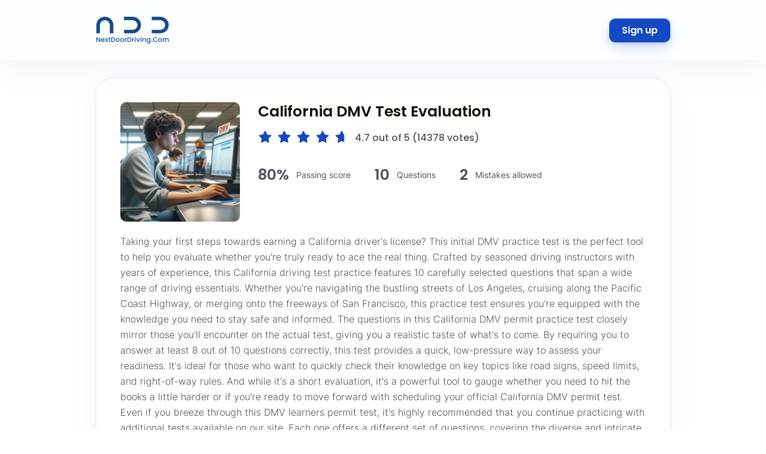

--- FILE ---
content_type: text/html;charset=utf-8
request_url: https://nextdoordriving.com/california/ca-dmv-evaluation-test
body_size: 7276
content:
<!DOCTYPE html>
<html  lang="en" data-capo="">
<head><meta charset="utf-8">
<meta name="viewport" content="width=device-width, initial-scale=1, user-scalable=yes">
<title>California DMV Test Evaluation (CA) 2026 | Real Questions</title>
<script src="https://landing-media.nextdoordriving.com/newrelic.js" defer type="text/javascript" charset="utf-8" async></script>
<script src="https://landing-media.nextdoordriving.com/clarity.js" async defer type="text/javascript"></script>
<link rel="stylesheet" href="https://landing-media.nextdoordriving.com/assets/style.20260121.css">
<script id="unhead:payload" type="application/json">{"title":"California DMV Test Evaluation (CA) 2026 | Real Questions"}</script>
<meta name="robots" content="index, follow">
<link rel="icon" type="image/x-icon" href="/favicon.ico">
<link rel="apple-touch-icon" sizes="180x180" href="https://landing-media.nextdoordriving.com/images/icons/apple-touch-icon.png">
<link rel="icon" type="image/png" sizes="16x16" href="https://landing-media.nextdoordriving.com/images/icons/favicon-16x16.png">
<link rel="icon" type="image/png" sizes="32x32" href="https://landing-media.nextdoordriving.com/images/icons/favicon-32x32.png">
<link rel="icon" type="image/png" sizes="192x192" href="https://landing-media.nextdoordriving.com/images/icons/android-chrome-192x192.png">
<link rel="icon" type="image/png" sizes="512x512" href="https://landing-media.nextdoordriving.com/images/icons/android-chrome-512x512.png">
<meta name="description" content="Prepare for your California DMV permit test with this quick, 10-question evaluation. Assess your readiness, and continue practicing for success!">
<meta property="og:type" content="website">
<meta property="og:url" content="https://nextdoordriving.com/california/ca-dmv-evaluation-test">
<meta name="twitter:url" content="https://nextdoordriving.com/california/ca-dmv-evaluation-test">
<meta name="twitter:domain" content="nextdoordriving.com">
<meta name="twitter:card" content="summary_large_image">
<meta property="og:title" content="California DMV Test Evaluation (CA) 2026 | Real Questions">
<meta name="twitter:title" content="California DMV Test Evaluation (CA) 2026 | Real Questions">
<meta property="og:description" content="Prepare for your California DMV permit test with this quick, 10-question evaluation. Assess your readiness, and continue practicing for success!">
<meta name="twitter:description" content="Prepare for your California DMV permit test with this quick, 10-question evaluation. Assess your readiness, and continue practicing for success!">
<meta property="og:image" content="https://media.nextdoordriving.com/practice-test-collections/car/dmv-evaluation-permit-test.jpg">
<meta name="twitter:image" content="https://media.nextdoordriving.com/practice-test-collections/car/dmv-evaluation-permit-test.jpg">
<meta name="twitter:image:alt" content="CA Evaluation Test">
<link rel="canonical" href="https://nextdoordriving.com/california/ca-dmv-evaluation-test">
<meta name="apple-itunes-app" content="app-id=6746039528">
<script type="application/ld+json">{"@context":"https://schema.org","@type":"SoftwareApplication","url":"https://nextdoordriving.com/california/ca-dmv-evaluation-test","name":"CA Evaluation Test","operatingSystem":"All","applicationCategory":"WebApplication","aggregateRating":{"@type":"AggregateRating","ratingValue":"4.7","ratingCount":"14378"},"offers":{"@type":"Offer","price":"0.00","priceCurrency":"USD","url":"https://nextdoordriving.com/california/ca-dmv-evaluation-test"}}</script>
<script type="module" src="https://landing-media.nextdoordriving.com/assets/entry.20260121.js" crossorigin></script></head>
<body ><div id="__nuxt"><div id="wrapper"><!--[--><div><!----><!----><div class=""><!--[--><section class="header header-white"><div class="header-top"><div class="holder"><div class="header-top-block"><div class="header-logo"><a href=""><img src="https://landing-media.nextdoordriving.com/images/logo.svg" alt="" class="logo-img"></a></div><div class="header-right"><a href="" class="button button-blue">Sign up</a></div></div></div></div></section><div class="cover-section"><div class="holder"><div class="cover-block"><div class="cover-block-top"><div class="cover-block-img"><img src="https://media.nextdoordriving.com/practice-test-collections/car/dmv-evaluation-permit-test.jpg" alt=""><!----></div><h1 class="cover-block-title">California DMV Test Evaluation</h1><div class="cover-block-rating"><div class="ti-rating-line cover-ti-rating-line"><svg style="width:0;height:0;" xmlns="http://www.w3.org/2000/svg" viewBox="0 0 22 20"><defs><linearGradient id="partial" x1="0" x2="100%" y1="0" y2="0"><stop offset="70.0%" stop-color="#1349C2"></stop><stop stop-color="#E6EDF6"></stop></linearGradient><symbol xmlns="http://www.w3.org/2000/svg" id="star" viewBox="0 0 22 20"><path d="M10.1033 0.816987C10.4701 0.0737414 11.5299 0.0737401 11.8967 0.816986L14.294 5.67446C14.4397 5.9696 14.7213 6.17417 15.047 6.2215L20.4075 7.00043C21.2277 7.11961 21.5552 8.12759 20.9617 8.70612L17.0828 12.4871C16.8471 12.7169 16.7396 13.0479 16.7952 13.3723L17.7109 18.7111C17.851 19.528 16.9936 20.151 16.26 19.7653L11.4653 17.2446C11.174 17.0915 10.826 17.0915 10.5347 17.2446L5.74005 19.7653C5.00642 20.151 4.14899 19.528 4.2891 18.7111L5.20479 13.3723C5.26043 13.0479 5.15288 12.7169 4.91719 12.4871L1.03827 8.70612C0.444756 8.12759 0.772265 7.11961 1.59249 7.00043L6.95302 6.2215C7.27873 6.17417 7.5603 5.9696 7.70596 5.67446L10.1033 0.816987Z"></path></symbol></defs></svg><!--[--><a href="" class="ti-rating-star"><svg class="active c-star" width="22" height="20" viewBox="0 0 22 20" fill="none" xmlns="http://www.w3.org/2000/svg"><use xlink:href="#star"></use><!----></svg></a><a href="" class="ti-rating-star"><svg class="active c-star" width="22" height="20" viewBox="0 0 22 20" fill="none" xmlns="http://www.w3.org/2000/svg"><use xlink:href="#star"></use><!----></svg></a><a href="" class="ti-rating-star"><svg class="active c-star" width="22" height="20" viewBox="0 0 22 20" fill="none" xmlns="http://www.w3.org/2000/svg"><use xlink:href="#star"></use><!----></svg></a><a href="" class="ti-rating-star"><svg class="active c-star" width="22" height="20" viewBox="0 0 22 20" fill="none" xmlns="http://www.w3.org/2000/svg"><use xlink:href="#star"></use><!----></svg></a><a href="" class="ti-rating-star"><svg class="c-star" width="22" height="20" viewBox="0 0 22 20" fill="none" xmlns="http://www.w3.org/2000/svg"><!----><use xlink:href="#star" fill="url(#partial)"></use></svg></a><!--]--></div><div class="ti-rating-num"><span>4.7</span> out of <span>5</span> (<span>14378</span> votes) </div></div><div class="skeleton skeleton-cover-block"><div class="cover-stat skeleton-cover-stat"><div class="cover-stat-block skeleton-cover-stat-block"><div class="cover-stat-item"><span class="skeleton-color skeleton-text skeleton-cover-stat-item"><span class="skeleton-cover-overlay skeleton-cover-stat-item-overlay"></span> 80%</span><span class="skeleton-color skeleton-text skeleton-cover-stat-item-label"><span class="skeleton-cover-overlay skeleton-cover-stat-item-label-overlay"></span> Passing score </span></div><div class="cover-stat-item"><span class="skeleton-color skeleton-text skeleton-cover-stat-item"><span class="skeleton-cover-overlay skeleton-cover-stat-item-overlay"></span> 10</span><span class="skeleton-color skeleton-text skeleton-cover-stat-item-label"><span class="skeleton-cover-overlay skeleton-cover-stat-item-label-overlay"></span> Questions </span></div><div class="cover-stat-item"><span class="skeleton-color skeleton-text skeleton-cover-stat-item"><span class="skeleton-cover-overlay skeleton-cover-stat-item-overlay"></span> 2</span><span class="skeleton-color skeleton-text skeleton-cover-stat-item-label"><span class="skeleton-cover-overlay skeleton-cover-stat-item-label-overlay"></span> Mistakes allowed </span></div></div></div></div><!----></div><!----><div class="cover-block-text">Taking your first steps towards earning a California driver's license? This initial DMV practice test is the perfect tool to help you evaluate whether you're truly ready to ace the real thing. Crafted by seasoned driving instructors with years of experience, this California driving test practice features 10 carefully selected questions that span a wide range of driving essentials. Whether you're navigating the bustling streets of Los Angeles, cruising along the Pacific Coast Highway, or merging onto the freeways of San Francisco, this practice test ensures you're equipped with the knowledge you need to stay safe and informed. The questions in this California DMV permit practice test closely mirror those you'll encounter on the actual test, giving you a realistic taste of what's to come. By requiring you to answer at least 8 out of 10 questions correctly, this test provides a quick, low-pressure way to assess your readiness. It's ideal for those who want to quickly check their knowledge on key topics like road signs, speed limits, and right-of-way rules. And while it's a short evaluation, it's a powerful tool to gauge whether you need to hit the books a little harder or if you're ready to move forward with scheduling your official California DMV permit test. Even if you breeze through this DMV learners permit test, it's highly recommended that you continue practicing with additional tests available on our site. Each one offers a different set of questions, covering the diverse and intricate rules of the road you'll face while driving through California's varied landscapes, from the rolling hills of Napa Valley to the vibrant streets of San Diego. Remember, the actual DMV permit test will be more extensive, with 46 questions requiring you to correctly answer at least 39. So, take advantage of this practice test to ensure your knowledge is as comprehensive as possible before stepping into a DMV office.</div><div class="cover-block-button" style="min-height:61px;justify-content:flex-end;"><div class="skeleton skeleton-color skeleton-button"></div></div></div><div class="download"><div class="download-block"><div class="download-left"><div class="download-title"><span>FREE DMV Practice Test App</span></div><div class="download-text">Study for your California permit test or driver’s license with the NextDoorDriving app. 700+ DMV questions and answers, 100% free!</div></div><div class="download-img"><img src="https://landing-media.nextdoordriving.com/images/download-mockup.png" alt=""></div><div class="download-buttons" style="justify-content:center;"><a href="https://apps.apple.com/app/apple-store/id6746039528?pt=123497014&amp;ct=ndw-dmv-test&amp;mt=8" target="_blank"><img src="https://landing-media.nextdoordriving.com/images/app-store.svg" alt=""></a></div></div></div><div class="ti-more"><div class="ti-more-title">More California DMV Practice Tests</div><div class="ti-more-block"><!--[--><div class="ti-more-col"><ul class="ti-more-list"><!--[--><li><a href="/california/ca-dmv-evaluation-test" title="California DMV Test Evaluation" class="active">CA Evaluation Test</a></li><li><a href="/california/ca-dmv-practice-test" title="California DMV Practice Test" class="">CA DMV Practice Test 1</a></li><li><a href="/california/ca-dmv-practice-test-2" title="California DMV Permit Practice Test 2" class="">CA DMV Practice Test 2</a></li><li><a href="/california/ca-dmv-practice-test-3" title="California DMV Practice Permit Test 3" class="">CA DMV Practice Test 3</a></li><li><a href="/california/ca-dmv-practice-test-4" title="California Driving Test Practice 4" class="">CA DMV Practice Test 4</a></li><li><a href="/california/ca-dmv-practice-test-5" title="California Permit Practice Test 5" class="">CA DMV Practice Test 5</a></li><!--]--><li><!----></li></ul></div><div class="ti-more-col"><ul class="ti-more-list"><!--[--><li><a href="/california/ca-dmv-practice-test-6" title="California Practice Permit Test 6" class="">CA DMV Practice Test 6</a></li><li><a href="/california/ca-dmv-practice-test-7" title="California Permit Test Practice 7" class="">CA DMV Practice Test 7</a></li><li><a href="/california/ca-dmv-practice-test-8" title="California Drivers Ed Practice Test 8" class="">CA DMV Practice Test 8</a></li><li><a href="/california/ca-dmv-practice-test-9" title="California DMV Practice Test 9" class="">CA DMV Practice Test 9</a></li><li><a href="/california/ca-dmv-signs-test" title="California Road Signs Test" class="">CA Road Signs Test 1</a></li><li><a href="/california/ca-dmv-signs-test-2" title="California Road Signs Test 2" class="">CA Road Signs Test 2</a></li><!--]--><li><!----></li></ul></div><div class="ti-more-col"><ul class="ti-more-list"><!--[--><li><a href="/california/ca-dmv-signs-test-3" title="California DMV Sign Test 3" class="">CA Road Signs Test 3</a></li><li><a href="/california/ca-dmv-signs-test-4" title="California DMV Sign Test 4" class="">CA Road Signs Test 4</a></li><li><a href="/california/ca-dmv-signs-test-simulator" title="California Road Signs Test Simulator" class="">CA Road Signs Test Simulator</a></li><li><a href="/california/ca-dmv-permit-test-simulator" title="California DMV Permit Test Simulator" class="">CA DMV Permit Test Simulator</a></li><!--]--><li><a href="/california/ca-practice-tests" class="view-all">View all tests</a></li></ul></div><!--]--><!----></div></div><!----><a class="promo promo-max"><picture><source srcset="https://landing-media.nextdoordriving.com/images/ad-max-right1.svg" media="(min-width: 576px)"><img src="https://landing-media.nextdoordriving.com/images/ad-leaf2.svg" alt="" class="promo-max-left1"></picture><img src="https://landing-media.nextdoordriving.com/images/ad-max-right2.svg" alt="" class="promo-max-right1"><div class="promo-wrap"><div class="promo-block"><div class="promo-col"><div class="promo-title">Under 18?  Your Permit Test Starts with Driver&#39;s Ed!</div><div class="promo-button"><span id="promoBtn" class="button button-yellow">Try it now</span></div></div><ul class="promo-list"><div class="promo-list-above">California law requires state-certified driver&#39;s ed before the permit test. Enroll today to meet DMV requirements!</div><!--[--><li>Approved and certified by the California Department of Motor Vehicles</li><li>Satisfies CA permit &amp; license requirements</li><li>Certificate of completion sent free of charge</li><!--]--></ul></div></div></a><div class="cover-bottom"><ul class="breadcrumbs" itemscope itemtype="https://schema.org/BreadcrumbList"><li itemprop="itemListElement" itemscope itemtype="https://schema.org/ListItem"><meta itemprop="name" content="NextDoorDriving.com"><a href="/" itemprop="item" title="NextDoorDriving.com">NextDoorDriving.com</a><meta itemprop="position" content="1"></li><li itemprop="itemListElement" itemscope itemtype="https://schema.org/ListItem"><a href="/california/ca-practice-tests" itemprop="item" title="California DMV Practice Tests"><span itemprop="name">California DMV Practice Tests</span><meta itemprop="position" content="2"></a></li><li itemprop="itemListElement" itemscope itemtype="https://schema.org/ListItem"><span itemprop="name">CA Evaluation Test</span><meta itemprop="position" content="3"></li></ul></div></div></div><div class="cf-popup" style="display:none;"><div class="cf-popup-bg"></div><a href="" class="cf-popup-close"><img src="https://landing-media.nextdoordriving.com/images/cf-popup-close.svg" alt=""></a><div class="cf-popup-block"><span></span></div></div><div id="newFooterSignupBtn" style="display:none;"><a href="" class="button button-blue">Start now</a></div><!--]--><!----><!----><!----><!----></div><!----></div><!--]--><footer class="footer"><div class="holder"><div class="footer-block"><div class="footer-side"><div class="footer-logo"><a href="/"><img src="https://landing-media.nextdoordriving.com/images/logo.svg" alt=""></a></div><div class="footer-slogan">Take the course for a free test drive now!</div><div class="footer-button"><a href="" class="button button-blue">Start now</a></div><div class="footer-webs"><span><img src="https://landing-media.nextdoordriving.com/images/facebook.svg" alt=""></span><span><img src="https://landing-media.nextdoordriving.com/images/instagram.svg" alt=""></span><span><img src="https://landing-media.nextdoordriving.com/images/linkedin.svg" alt=""></span></div><div class="footer-copy">Copyright © 2026 Next Door Driving Inc. All rights Reserved</div></div><div class="footer-big"><div class="footer-col"><div class="footer-title">Drivers ed</div><ul class="footer-nav"><li><a href="/california/ca-teen-drivers-ed">California drivers education</a></li><li><a href="/texas/tx-instructor-taught-drivers-ed">Texas Teen Drivers Ed Online</a></li><li><a href="/texas/tx-adult-drivers-ed">Texas 6-hour Adult Driver Ed</a></li><li><a href="/texas/tx-curso-licencia-conducir-adultos">Curso de 6 Horas para Licencia de Conducir en Texas</a></li><li><a href="/texas/tx-online-defensive-driving-course">Texas Online Defensive Driving Course</a></li><li><a href="/texas/tx-curso-manejo-defensivo">Curso de Manejo Defensivo de Texas</a></li></ul></div><div class="footer-col"><div class="footer-title">Practice Test</div><ul class="footer-nav"><li><a href="" title="DMV Practice Test">DMV Practice Test</a></li><li><a href="" title="CDL Practice Test">CDL Practice Test</a></li></ul></div><div class="footer-col"><div class="footer-title">About us</div><ul class="footer-nav"><li><a href="/contact-us">Contact Us</a></li><li><a href="/terms-of-use">Terms &amp; Privacy</a></li><li><a href="/help-center">Help center</a></li><li></li></ul></div><div class="footer-col"><div class="footer-title">Instructor Training</div><ul class="footer-nav"><li><a href="/texas/tx-driving-instructor-license-renewal">Texas Driver Instructor License Renewal</a></li></ul></div><div class="state-popup" style="display:none;"><div class="state-popup-bg"></div><div class="state-popup-block"><a href="" class="state-popup-close"></a><ul class="state-popup-list"><li><a href="/alabama/al-practice-tests" title="Alabama Permit Practice Tests">Alabama</a></li><li><a href="/alaska/ak-practice-tests" title="Alaska DMV Practice Tests">Alaska</a></li><li><a href="/arizona/az-practice-tests" title="Arizona Permit Practice Tests">Arizona</a></li><li><a href="/arkansas/ar-practice-tests" title="Arkansas DMV Practice Tests">Arkansas</a></li><li><a href="/california/ca-practice-tests" title="California DMV Practice Tests">California</a></li><li><a href="/colorado/co-practice-tests" title="Colorado Practice Permit Tests">Colorado</a></li><li><a href="/connecticut/ct-practice-tests" title="Connecticut Permit Practice Tests">Connecticut</a></li><li><a href="/delaware/de-practice-tests" title="Delaware DMV Practice Tests">Delaware</a></li><li><a href="/district-of-columbia/dc-practice-tests" title="Washington DC DMV Practice Tests">District Of Columbia</a></li><li><a href="/florida/fl-practice-tests" title="Florida Permit Practice Tests">Florida</a></li><li><a href="/georgia/ga-practice-tests" title="Georgia DDS Practice Tests">Georgia</a></li><li><a href="/hawaii/hi-practice-tests" title="Hawaii Permit Practice Tests">Hawaii</a></li><li><a href="/idaho/id-practice-tests" title="Idaho DMV Practice Tests">Idaho</a></li><li><a href="/illinois/il-practice-tests" title="Illinois Driving Practice Tests">Illinois</a></li><li><a href="/indiana/in-practice-tests" title="Indiana BMV Practice Tests">Indiana</a></li><li><a href="/iowa/ia-practice-tests" title="Iowa DOT Practice Tests">Iowa</a></li><li><a href="/kansas/ks-practice-tests" title="Kansas DMV Practice Tests">Kansas</a></li><li><a href="/kentucky/ky-practice-tests" title="Kentucky Permit Practice Tests">Kentucky</a></li><li><a href="/louisiana/la-practice-tests" title="Louisiana DMV Practice Tests">Louisiana</a></li><li><a href="/maine/me-practice-tests" title="Maine DMV Practice Tests">Maine</a></li><li><a href="/maryland/md-practice-tests" title="Maryland MVA Practice Tests">Maryland</a></li><li><a href="/massachusetts/ma-practice-tests" title="Massachusetts Practice Permit Tests">Massachusetts</a></li><li><a href="/michigan/mi-practice-tests" title="Michigan Driving Practice Tests">Michigan</a></li><li><a href="/minnesota/mn-practice-tests" title="Minnesota Practice Permit Tests">Minnesota</a></li><li><a href="/mississippi/ms-practice-tests" title="Mississippi DMV Practice Tests">Mississippi</a></li><li><a href="/missouri/mo-practice-tests" title="Missouri Permit Practice Tests">Missouri</a></li><li><a href="/montana/mt-practice-tests" title="Montana DMV Practice Tests">Montana</a></li><li><a href="/nebraska/ne-practice-tests" title="Nebraska DMV Practice Tests">Nebraska</a></li><li><a href="/nevada/nv-practice-tests" title="Nevada DMV Practice Tests">Nevada</a></li><li><a href="/new-hampshire/nh-practice-tests" title="New Hampshire DMV Practice Tests">New Hampshire</a></li><li><a href="/new-jersey/nj-practice-tests" title="New Jersey DMV Practice Tests">New Jersey</a></li><li><a href="/new-mexico/nm-practice-tests" title="New Mexico DMV Practice Tests">New Mexico</a></li><li><a href="/new-york/ny-practice-tests" title="New York DMV Practice Permit Tests">New York</a></li><li><a href="/north-carolina/nc-practice-tests" title="North Carolina DMV Practice Tests">North Carolina</a></li><li><a href="/north-dakota/nd-practice-tests" title="North Dakota Permit Practice Tests">North Dakota</a></li><li><a href="/ohio/oh-practice-tests" title="Ohio BMV Temps Practice Tests">Ohio</a></li><li><a href="/oklahoma/ok-practice-tests" title="Oklahoma DMV Permit Practice Tests">Oklahoma</a></li><li><a href="/oregon/or-practice-tests" title="Oregon DMV Practice Tests">Oregon</a></li><li><a href="/pennsylvania/pa-practice-tests" title="Pennsylvania Permit Practice Tests">Pennsylvania</a></li><li><a href="/rhode-island/ri-practice-tests" title="Rhode Island DMV Practice Tests">Rhode Island</a></li><li><a href="/south-carolina/sc-practice-tests" title="South Carolina DMV Practice Tests">South Carolina</a></li><li><a href="/south-dakota/sd-practice-tests" title="South Dakota DMV Practice Tests">South Dakota</a></li><li><a href="/tennessee/tn-practice-tests" title="Tennessee DMV Permit Practice Tests">Tennessee</a></li><li><a href="/texas/tx-practice-tests" title="Texas Permit Practice Tests">Texas</a></li><li><a href="/utah/ut-practice-tests" title="Utah Permit Practice Tests">Utah</a></li><li><a href="/vermont/vt-practice-tests" title="Vermont Permit Practice Tests">Vermont</a></li><li><a href="/virginia/va-practice-tests" title="Virginia DMV Practice Tests">Virginia</a></li><li><a href="/washington/wa-practice-tests" title="Washington DOL Knowledge Practice Tests">Washington</a></li><li><a href="/west-virginia/wv-practice-tests" title="West Virginia DMV Practice Tests">West Virginia</a></li><li><a href="/wisconsin/wi-practice-tests" title="Wisconsin DMV Practice Tests">Wisconsin</a></li><li><a href="/wyoming/wy-practice-tests" title="Wyoming DMV Practice Tests">Wyoming</a></li></ul></div></div><div class="state-popup" style="display:none;"><div class="state-popup-bg"></div><div class="state-popup-block"><a href="" class="state-popup-close"></a><ul class="state-popup-list"><li><a href="/alabama/al-cdl-practice-tests" title="Alabama CDL Practice Tests">Alabama</a></li><li><a href="/alaska/ak-cdl-practice-tests" title="Alaska CDL Practice Tests">Alaska</a></li><li><a href="/arizona/az-cdl-practice-tests" title="Arizona CDL Practice Tests">Arizona</a></li><li><a href="/arkansas/ar-cdl-practice-tests" title="Arkansas CDL Practice Tests">Arkansas</a></li><li><a href="/california/ca-cdl-practice-tests" title="California CDL Practice Tests">California</a></li><li><a href="/colorado/co-cdl-practice-tests" title="Colorado CDL Practice Tests">Colorado</a></li><li><a href="/connecticut/ct-cdl-practice-tests" title="Connecticut CDL Practice Tests">Connecticut</a></li><li><a href="/delaware/de-cdl-practice-tests" title="Delaware CDL Practice Tests">Delaware</a></li><li><a href="/district-of-columbia/dc-cdl-practice-tests" title="Washington DC CDL Practice Tests">District Of Columbia</a></li><li><a href="/florida/fl-cdl-practice-tests" title="Florida CDL Practice Tests">Florida</a></li><li><a href="/georgia/ga-cdl-practice-tests" title="Georgia CDL Practice Tests">Georgia</a></li><li><a href="/hawaii/hi-cdl-practice-tests" title="Hawaii CDL Practice Tests">Hawaii</a></li><li><a href="/idaho/id-cdl-practice-tests" title="Idaho CDL Practice Tests">Idaho</a></li><li><a href="/illinois/il-cdl-practice-tests" title="Illinois CDL Practice Tests">Illinois</a></li><li><a href="/indiana/in-cdl-practice-tests" title="Indiana CDL Practice Tests">Indiana</a></li><li><a href="/iowa/ia-cdl-practice-tests" title="Iowa CDL Practice Tests">Iowa</a></li><li><a href="/kansas/ks-cdl-practice-tests" title="Kansas CDL Practice Tests">Kansas</a></li><li><a href="/kentucky/ky-cdl-practice-tests" title="Kentucky CDL Practice Tests">Kentucky</a></li><li><a href="/louisiana/la-cdl-practice-tests" title="Louisiana CDL Practice Tests">Louisiana</a></li><li><a href="/maine/me-cdl-practice-tests" title="Maine CDL Practice Tests">Maine</a></li><li><a href="/maryland/md-cdl-practice-tests" title="Maryland CDL Practice Tests">Maryland</a></li><li><a href="/massachusetts/ma-cdl-practice-tests" title="Massachusetts CDL Practice Tests">Massachusetts</a></li><li><a href="/michigan/mi-cdl-practice-tests" title="Michigan CDL Practice Tests">Michigan</a></li><li><a href="/minnesota/mn-cdl-practice-tests" title="Minnesota CDL Practice Tests">Minnesota</a></li><li><a href="/mississippi/ms-cdl-practice-tests" title="Mississippi CDL Practice Tests">Mississippi</a></li><li><a href="/missouri/mo-cdl-practice-tests" title="Missouri CDL Practice Tests">Missouri</a></li><li><a href="/montana/mt-cdl-practice-tests" title="Montana CDL Practice Tests">Montana</a></li><li><a href="/nebraska/ne-cdl-practice-tests" title="Nebraska CDL Practice Tests">Nebraska</a></li><li><a href="/nevada/nv-cdl-practice-tests" title="Nevada CDL Practice Tests">Nevada</a></li><li><a href="/new-hampshire/nh-cdl-practice-tests" title="New Hampshire CDL Practice Tests">New Hampshire</a></li><li><a href="/new-jersey/nj-cdl-practice-tests" title="New Jersey CDL Practice Tests">New Jersey</a></li><li><a href="/new-mexico/nm-cdl-practice-tests" title="New Mexico CDL Practice Tests">New Mexico</a></li><li><a href="/new-york/ny-cdl-practice-tests" title="New York CDL Practice Tests">New York</a></li><li><a href="/north-carolina/nc-cdl-practice-tests" title="North Carolina CDL Practice Tests">North Carolina</a></li><li><a href="/north-dakota/nd-cdl-practice-tests" title="North Dakota CDL Practice Tests">North Dakota</a></li><li><a href="/ohio/oh-cdl-practice-tests" title="Ohio CDL Practice Tests">Ohio</a></li><li><a href="/oklahoma/ok-cdl-practice-tests" title="Oklahoma CDL Practice Tests">Oklahoma</a></li><li><a href="/oregon/or-cdl-practice-tests" title="Oregon CDL Practice Tests">Oregon</a></li><li><a href="/pennsylvania/pa-cdl-practice-tests" title="Pennsylvania CDL Practice Tests">Pennsylvania</a></li><li><a href="/rhode-island/ri-cdl-practice-tests" title="Rhode Island CDL Practice Tests">Rhode Island</a></li><li><a href="/south-carolina/sc-cdl-practice-tests" title="South Carolina CDL Practice Tests">South Carolina</a></li><li><a href="/south-dakota/sd-cdl-practice-tests" title="South Dakota CDL Practice Tests">South Dakota</a></li><li><a href="/tennessee/tn-cdl-practice-tests" title="Tennessee CDL Practice Tests">Tennessee</a></li><li><a href="/texas/tx-cdl-practice-tests" title="Texas CDL Practice Tests">Texas</a></li><li><a href="/utah/ut-cdl-practice-tests" title="Utah CDL Practice Tests">Utah</a></li><li><a href="/vermont/vt-cdl-practice-tests" title="Vermont CDL Practice Tests">Vermont</a></li><li><a href="/virginia/va-cdl-practice-tests" title="Virginia CDL Practice Tests">Virginia</a></li><li><a href="/washington/wa-cdl-practice-tests" title="Washington CDL Practice Tests">Washington</a></li><li><a href="/west-virginia/wv-cdl-practice-tests" title="West Virginia CDL Practice Tests">West Virginia</a></li><li><a href="/wisconsin/wi-cdl-practice-tests" title="Wisconsin CDL Practice Tests">Wisconsin</a></li><li><a href="/wyoming/wy-cdl-practice-tests" title="Wyoming CDL Practice Tests">Wyoming</a></li></ul></div></div></div></div></div></footer></div></div><script>window.__NUXT__=(function(a,b,c,d,e,f,g,h,i,j,k,l,m,n,o,p,q,r,s,t,u){return {data:{getdynamicpage:{page_seo:{page_title:"California DMV Test Evaluation (CA) 2026 | Real Questions",page_meta:"Prepare for your California DMV permit test with this quick, 10-question evaluation. Assess your readiness, and continue practicing for success!",page_lang:"en",page_image:c,page_image_alt:d,link_title:d},page_type:"practice-test-cover",content_ref:h,output_content:{morecollection:{list:[[{linkTitle:d,h1Title:i,slug:g,number:1},{linkTitle:"CA DMV Practice Test 1",h1Title:"California DMV Practice Test",slug:"\u002Fcalifornia\u002Fca-dmv-practice-test",number:j},{linkTitle:"CA DMV Practice Test 2",h1Title:"California DMV Permit Practice Test 2",slug:"\u002Fcalifornia\u002Fca-dmv-practice-test-2",number:3},{linkTitle:"CA DMV Practice Test 3",h1Title:"California DMV Practice Permit Test 3",slug:"\u002Fcalifornia\u002Fca-dmv-practice-test-3",number:4},{linkTitle:"CA DMV Practice Test 4",h1Title:"California Driving Test Practice 4",slug:"\u002Fcalifornia\u002Fca-dmv-practice-test-4",number:5},{linkTitle:"CA DMV Practice Test 5",h1Title:"California Permit Practice Test 5",slug:"\u002Fcalifornia\u002Fca-dmv-practice-test-5",number:6}],[{linkTitle:"CA DMV Practice Test 6",h1Title:"California Practice Permit Test 6",slug:"\u002Fcalifornia\u002Fca-dmv-practice-test-6",number:7},{linkTitle:"CA DMV Practice Test 7",h1Title:"California Permit Test Practice 7",slug:"\u002Fcalifornia\u002Fca-dmv-practice-test-7",number:k},{linkTitle:"CA DMV Practice Test 8",h1Title:"California Drivers Ed Practice Test 8",slug:"\u002Fcalifornia\u002Fca-dmv-practice-test-8",number:9},{linkTitle:"CA DMV Practice Test 9",h1Title:"California DMV Practice Test 9",slug:"\u002Fcalifornia\u002Fca-dmv-practice-test-9",number:l},{linkTitle:"CA Road Signs Test 1",h1Title:"California Road Signs Test",slug:"\u002Fcalifornia\u002Fca-dmv-signs-test",number:31},{linkTitle:"CA Road Signs Test 2",h1Title:"California Road Signs Test 2",slug:"\u002Fcalifornia\u002Fca-dmv-signs-test-2",number:32}],[{linkTitle:"CA Road Signs Test 3",h1Title:"California DMV Sign Test 3",slug:"\u002Fcalifornia\u002Fca-dmv-signs-test-3",number:33},{linkTitle:"CA Road Signs Test 4",h1Title:"California DMV Sign Test 4",slug:"\u002Fcalifornia\u002Fca-dmv-signs-test-4",number:34},{linkTitle:"CA Road Signs Test Simulator",h1Title:"California Road Signs Test Simulator",slug:"\u002Fcalifornia\u002Fca-dmv-signs-test-simulator",number:35},{linkTitle:"CA DMV Permit Test Simulator",h1Title:"California DMV Permit Test Simulator",slug:"\u002Fcalifornia\u002Fca-dmv-permit-test-simulator",number:36}]],extra:{},title:"California DMV Practice Tests",productSlug:"\u002Fcalifornia\u002Fca-practice-tests"},content:{createdAt:"2022-06-07T22:46:20.915Z",updatedAt:"2025-06-16T08:41:06.036Z",correct_answers:"8",h1_title:i,state_label:"California",number:"1",questions:["RSIX71g1QA","00tjPYyecE","3KHecLiaeg","Ga1Iv99RXd","CZ5IWr17wg","YMbR2RwaZW","FfElQujllZ","IUmtP2OChM","fDrY5ynlVX","ViSG7N9yJG"],test_image:m,alter_title:m,test_mode:"preset",state:"CA",short_snippet_title:"Evaluation Test",subtypeId:"YE0DCqjRge",typeId:"ogiRHd4uPh",snippet_title:"California DMV Evaluation Test",test_slug:"ca-dmv-evaluation-test",images:{cover:c,original:c,collection:c},language:b,snippet_description:"Test your California DMV readiness with this quick 10-question test  -  aim for at least 8 correct answers to pass.",questions_number:"10",disabled:false,description:"Taking your first steps towards earning a California driver's license? This initial DMV practice test is the perfect tool to help you evaluate whether you're truly ready to ace the real thing. Crafted by seasoned driving instructors with years of experience, this California driving test practice features 10 carefully selected questions that span a wide range of driving essentials. Whether you're navigating the bustling streets of Los Angeles, cruising along the Pacific Coast Highway, or merging onto the freeways of San Francisco, this practice test ensures you're equipped with the knowledge you need to stay safe and informed. The questions in this California DMV permit practice test closely mirror those you'll encounter on the actual test, giving you a realistic taste of what's to come. By requiring you to answer at least 8 out of 10 questions correctly, this test provides a quick, low-pressure way to assess your readiness. It's ideal for those who want to quickly check their knowledge on key topics like road signs, speed limits, and right-of-way rules. And while it's a short evaluation, it's a powerful tool to gauge whether you need to hit the books a little harder or if you're ready to move forward with scheduling your official California DMV permit test. Even if you breeze through this DMV learners permit test, it's highly recommended that you continue practicing with additional tests available on our site. Each one offers a different set of questions, covering the diverse and intricate rules of the road you'll face while driving through California's varied landscapes, from the rolling hills of Napa Valley to the vibrant streets of San Diego. Remember, the actual DMV permit test will be more extensive, with 46 questions requiring you to correctly answer at least 39. So, take advantage of this practice test to ensure your knowledge is as comprehensive as possible before stepping into a DMV office.",linkTitle:d,originalId:"50465",summaryRating:{sum:56560,count:12207},objectId:h,className:"PracticeTestCollections",defaultStat:{total:l,correctAnswersParam:k,score:80,mistakesAllowed:j,status:n},status:n,rating:{value:"4.5",count:1793,stars:[{fill:a},{fill:a},{fill:a},{fill:a},{fill:o}],partialFill:"50.0%"},slug:g,type:"Car"}}},getproductrating:{value:"4.7",count:14378,stars:[{fill:a},{fill:a},{fill:a},{fill:a},{fill:o}],partialFill:"70.0%"}},state:{},_errors:{getdynamicpage:p,getproductrating:p},serverRendered:true,path:g,config:{public:{copy_year:2026,app_mode:"production",gtm:"GTM-KRL5WGZ",stripe_pk:"pk_live_51HTsDiA0t3V1ybOyfeUJtU33nULqfxDBQfqKMKqMEnhAiqwGNzfazlDYGB3Afy2WlivAASmfjPl2i0WKmDScE7TP00QzOaZzti",crypto_public_key:"fqKZ6hCw1rNnM5D0zc3Hy2gmtWQXsleE",cdnURL:q,course:[{id:"wfOKLoEVDN",code:"NDD-DE-CA-TEEN",title:"California DMV-licensed driver`s education",ga4eCommerce:"California Drivers Education Teen",price:"24.95",regular:r,language:b},{code:"NDD-DE-TX-6ADL",title:"Texas 6-Hour Adult Driver`s Ed",ga4eCommerce:"Texas Drivers Education Adult (Eng)",price:e,regular:f,language:b},{code:"NDD-DE-TX-6ADS",title:"Curso de Licencia de Conducir en Texas en Español | 6 HORAS",ga4eCommerce:"Texas Drivers Education Adult (Esp)",price:e,regular:f,language:s},{code:"NDD-TS-TX-DEFE",title:"Texas Online Defensive Driving Course",ga4eCommerce:"Texas Defensive Driving (Eng)",price:t,regular:e,language:b},{code:"NDD-TS-TX-DEFS",title:"Curso de manejo defensivo de Texas online",ga4eCommerce:"Texas Defensive Driving (Esp)",price:t,regular:e,language:s},{code:"NDD-IT-TX-2REN",title:"Texas Instructor License Renewal Course",ga4eCommerce:"Texas Instructor License Renewal (Eng)",price:r,regular:f,language:b},{code:"NDD-DE-TX-24TN",title:u,ga4eCommerce:u,price:f,regular:"120.00",language:b}],dashboard:"https:\u002F\u002Fdashboard.nextdoordriving.com",nuxtDomain:".nextdoordriving.com"},app:{baseURL:"\u002F",buildAssetsDir:"\u002Fassets\u002F",cdnURL:q}}}}("full","english","https:\u002F\u002Fmedia.nextdoordriving.com\u002Fpractice-test-collections\u002Fcar\u002Fdmv-evaluation-permit-test.jpg","CA Evaluation Test","34.95","69.95","\u002Fcalifornia\u002Fca-dmv-evaluation-test","7cDdolWuZ9","California DMV Test Evaluation",2,8,10,"","not started","partial",null,"https:\u002F\u002Flanding-media.nextdoordriving.com","49.95","spain","28","Texas Teen Online Drivers Ed (Instructor-Led)"))</script></body>
</html>

--- FILE ---
content_type: text/css
request_url: https://landing-media.nextdoordriving.com/assets/style.20260121.css
body_size: 30556
content:
.ui-state-disabled{cursor:default!important}.ui-icon{background-repeat:no-repeat;display:block;overflow:hidden;text-indent:-99999px}.ui-menu{display:block;list-style:none;margin:0;outline:none;padding:0}.ui-menu .ui-menu{position:absolute}.ui-menu .ui-menu-item{color:#000;cursor:pointer;font-size:14px;margin:0;min-height:0;min-width:50px;padding:0;position:relative}.ui-menu .ui-menu-item:first-child{border-top:0}.ui-menu .ui-menu-item-wrapper{border-bottom:1px solid #f4f4f4;padding:10px 16px}.ui-menu .ui-menu-item:last-child .ui-menu .ui-menu-item-wrapper{border-bottom:0}.ui-menu .ui-state-active{background:#f9fcff;color:#144c91}.ui-menu .ui-icon{bottom:0;left:6px;margin:auto 0;position:absolute;top:0}.ui-selectmenu-button{cursor:pointer;display:block;overflow:hidden;position:relative;text-decoration:none;width:100%!important;z-index:100}.ui-selectmenu-button span.ui-icon{background:url(../images/select-arrow.svg);content:"";height:24px;position:absolute;right:15px;top:13px;width:24px}.ui-selectmenu-button span.ui-selectmenu-text{background:#fafbfe;border:1px solid #e6ebf5;border-radius:4px;box-sizing:border-box;color:#50505b;display:block;font-size:16px;font-weight:300;height:50px;line-height:26px;overflow:hidden;padding:12px 30px 0 44px;text-align:left;text-overflow:ellipsis;white-space:nowrap}.select-loc .ui-selectmenu-button span.ui-selectmenu-text{background:#fafbfe url(../images/input-loc.svg) 15px 15px no-repeat}.icon-text .ui-selectmenu-button span.ui-selectmenu-text{background:#fafbfe url(../images/input-text.svg) 15px 15px no-repeat}.ui-selectmenu-button span.ui-selectmenu-text:hover,.ui-selectmenu-button[aria-expanded=true] span.ui-selectmenu-text{background-color:#fff}.ui-state-disabled{opacity:.5}.select-item{margin:0 0 30px;position:relative}.select-item .label-box-min{background:#fff;color:#9da3a9;font-weight:600;left:16px;top:-10px;transform:scale(.75);transform-origin:top left;z-index:100}.select-item .label-box-min>.label-star{display:inline}@font-face{font-display:swap;font-family:Inter;font-style:normal;font-weight:300;src:url(./UcCO3FwrK3iLTeHuS_fvQtMwCp50KnMw2boKoduKmMEVuOKfAZ9hiA.20260121.woff2) format("woff2");unicode-range:u+00??,u+0131,u+0152-0153,u+02bb-02bc,u+02c6,u+02da,u+02dc,u+2000-206f,u+2074,u+20ac,u+2122,u+2191,u+2193,u+2212,u+2215,u+feff,u+fffd}@font-face{font-display:swap;font-family:Inter;font-style:normal;font-weight:400;src:url(./UcCO3FwrK3iLTeHuS_fvQtMwCp50KnMw2boKoduKmMEVuLyfAZ9hiA.20260121.woff2) format("woff2");unicode-range:u+00??,u+0131,u+0152-0153,u+02bb-02bc,u+02c6,u+02da,u+02dc,u+2000-206f,u+2074,u+20ac,u+2122,u+2191,u+2193,u+2212,u+2215,u+feff,u+fffd}@font-face{font-display:swap;font-family:Poppins;font-style:normal;font-weight:300;src:url(./pxiByp8kv8JHgFVrLDz8Z1xlFQ.20260121.woff2) format("woff2");unicode-range:u+00??,u+0131,u+0152-0153,u+02bb-02bc,u+02c6,u+02da,u+02dc,u+2000-206f,u+2074,u+20ac,u+2122,u+2191,u+2193,u+2212,u+2215,u+feff,u+fffd}@font-face{font-display:swap;font-family:Poppins;font-style:normal;font-weight:500;src:url(./pxiByp8kv8JHgFVrLGT9Z1xlFQ.20260121.woff2) format("woff2");unicode-range:u+00??,u+0131,u+0152-0153,u+02bb-02bc,u+02c6,u+02da,u+02dc,u+2000-206f,u+2074,u+20ac,u+2122,u+2191,u+2193,u+2212,u+2215,u+feff,u+fffd}@font-face{font-display:swap;font-family:Poppins;font-style:normal;font-weight:600;src:url(./pxiByp8kv8JHgFVrLEj6Z1xlFQ.20260121.woff2) format("woff2");unicode-range:u+00??,u+0131,u+0152-0153,u+02bb-02bc,u+02c6,u+02da,u+02dc,u+2000-206f,u+2074,u+20ac,u+2122,u+2191,u+2193,u+2212,u+2215,u+feff,u+fffd}html{background:#fff}body,html{height:100%;margin:0;padding:0;width:100%}body{color:#50505b;font-family:Poppins,Arial,Helvetica,sans-serif;font-size:16px;font-weight:300;line-height:26px;min-width:320px;position:relative;-webkit-text-size-adjust:100%;-ms-text-size-adjust:100%}a,button,div,fieldset,form,h1,h2,h3,h4,input,li,p,section,select,span,textarea,ul{border:0;box-sizing:border-box;margin:0;outline:0;padding:0}img{border-style:none;margin:0;padding:0;vertical-align:bottom}button,input,select,textarea{background:none;border:0;font-family:Poppins,Arial,Helvetica,sans-serif;font-weight:300;outline:0;vertical-align:middle}.holder{padding:0 20px}.upgrade-holder{margin:auto;padding:0}@media (min-width:375px){.holder{padding:0 20px}}@media (min-width:576px){.holder{margin:auto;max-width:540px;padding:0}}@media (min-width:768px){.holder{max-width:720px}}@media (min-width:1024px){.holder{max-width:960px}}@media (min-width:1300px){.holder{max-width:1170px}}.holder:after{clear:both;content:"";display:block}h1{font-size:45px;line-height:60px;margin:0 0 30px}h1,h2{color:#110e03;font-weight:600}h2{font-size:36px;line-height:55px;margin:0 0 20px}h3{font-size:25px;line-height:32px;margin:0 0 20px}h3,h4{color:#110e03;font-weight:500}h4{font-size:18px;line-height:26px;margin:0 0 10px}@media screen and (max-width:767px){h1{font-size:34px;line-height:45px}h2{font-size:30px;line-height:40px}h3{font-size:22px;line-height:30px}}.title{color:#110e03;font-size:36px;font-weight:600;line-height:55px;margin:0 0 30px}.subtitle,.title{text-align:center}.subtitle{font-size:20px;font-weight:400;line-height:32px;margin:-25px auto 40px;max-width:480px}a{transition:all .3s linear}p{margin:0 0 10px}.article b,p b{font-weight:500}.article li a,p a{color:#1349c2;font-weight:400}.button,.center{text-align:center}.button{background:linear-gradient(36.65deg,#3d71fe -5.28%,#e43cff 92.9%),#1349c2;border-radius:50px;box-shadow:0 24px 32px #0d4bd624,0 16px 24px #0d4bd61a,0 2px 6px #0d4bd614,0 0 1px #0000000a;color:#fff;cursor:pointer;display:inline-block;font-size:18px;font-weight:600;line-height:27px;padding:14px 30px;position:relative;text-decoration:none;transition:all .3s linear}.button:hover{background:linear-gradient(69.65deg,#3d71fe 33.74%,#775efe 83.04%),#1349c2;box-shadow:0 0 32px #0d4bd624,0 0 24px #0d4bd61a}.button-blue{background:#1349c2;border-radius:10px;box-shadow:0 10px 20px #0d4bd62e,0 2px 6px #0d4bd61f,0 0 1px #0000000a;font-size:16px;line-height:24px;padding:8px 21px}.button-blue:hover{background:#002d93;box-shadow:none}.button-light{background:#fff;border:2px solid #1349c2;border-radius:10px;box-shadow:0 10px 25px #0d4bd61f,0 2px 6px #0d4bd614,0 0 1px #0000000a;box-sizing:border-box;color:#1349c2;padding:6px 17px}.button-light:hover{background:#002d93;border:2px solid #002d93;box-shadow:none;color:#fff}.input{padding:0 20px}.input,.textarea{background:#f4f2f1;border-radius:6px;box-shadow:inset 2px 2px 5px 2px #2614210d;color:#261421;font-size:13px;margin:0 0 11px}.textarea{display:block;height:110px;padding:17px 20px}::-webkit-input-placeholder{color:#807a7e}::-moz-placeholder{color:#807a7e;opacity:1}#wrapper{overflow:hidden;position:relative}.header{padding:100px 0 0}.header,.header-bundles{background:#e3e9ff;position:relative}.header-bundles{padding:100px 0 150px}.header-top{background:#e3e9ff;height:100px;left:0;padding:28px 0 0;position:fixed;right:0;top:0;transition:all .3s linear;z-index:300}.header-top.fixed{-webkit-backdrop-filter:blur(15px);backdrop-filter:blur(15px);background:hsla(0,0%,100%,.92);box-shadow:0 15px 50px #4b79c514;height:65px;padding:13px 0 0}.header-top-block{align-items:center;display:flex;justify-content:space-between;position:relative}.header-logo img{transition:all .3s linear;width:122px}.header-top.fixed .header-logo img{width:107px}.header-right{align-items:center;display:flex}.header-login{color:#50505b;font-size:16px;font-weight:600;line-height:24px;margin:0 36px 0 0;text-decoration:none}.header-main{padding:85px 0}.header-block{align-items:center;display:flex;flex-direction:row-reverse;flex-wrap:wrap;justify-content:space-between}.header-img{width:47.8%}.header-img img,.header-img object{display:block;margin:-15% -6% -5%;min-width:100%;width:112%}.header-content{width:47.8%}.header-title{color:#110e03;font-size:45px;font-weight:600;line-height:60px;margin:0 0 20px}.animate-typing{color:#144c91;min-height:120px}.header-text{font-size:20px;font-weight:400;line-height:32px;margin:0 0 28px;max-width:460px}.header-content .button{padding:14px 43px}.header-user{align-items:center;display:flex}.user-bell,.user-slogan{margin:0 40px 0 0}.user-slogan{font-size:16px;font-weight:600;line-height:24px}.user-ava{border-radius:50%;height:48px;margin:0 5px 0 0;min-width:48px;overflow:hidden;width:48px}.user-ava img{display:block;width:100%}.header-top.fixed .header-user{margin-top:-4px}.user-nav{background:#fbfbfb;border-radius:8px;box-shadow:0 2px 10px #56738a0a,0 16px 30px #343c441f;margin:4px 0 0;opacity:0;padding:7px 20px;position:absolute;right:-18px;top:100%;transform:translateY(-5px);transition:all .3s linear;visibility:hidden;width:230px}.user-nav.vis{opacity:1;transform:translateY(0);visibility:visible}.user-nav:before{border-bottom:8px solid #fff;border-left:10px solid transparent;border-right:10px solid transparent;content:"";position:absolute;right:20px;top:-8px}.user-nav li{font-size:14px;line-height:17px;padding:13px 0}.user-nav li:last-child{border-top:1px solid #e0e0ea;margin-top:7px}.user-nav a{color:#50505b;text-decoration:none}.user-nav a:hover{color:#144c91}.about{padding:150px 0 50px}.about-block{align-items:center;background:url(../images/divider.svg) 50% 100% no-repeat;display:flex;flex-wrap:wrap;justify-content:space-between;margin:0 0 70px;padding:0 0 70px}.about-reverse{flex-direction:row-reverse}.about-block:last-child{background:none;margin:0}.about-img{width:47.8%}.about-img img,.about-img object{display:block;width:100%}.about-content{width:47.8%}.about-title{color:#110e03;font-size:25px;font-weight:500;line-height:32px;margin:0 0 20px}.about-text{margin:0 0 30px}.org{background:url(../images/org-bg.jpg) 50% 0 no-repeat;background-size:cover;border:1px solid #e4eeff;box-shadow:0 10px 60px #193d8314;padding:70px 0 75px}.org,.org-title{text-align:center}.org-title{color:#110e03;font-size:25px;font-weight:500;line-height:32px;margin:0 auto 35px;max-width:520px}.org-block{align-items:center;display:flex;flex-wrap:wrap;justify-content:space-between}.info{padding:150px 0 80px}.info-block{display:flex;flex-wrap:wrap;margin:0 -25px;padding:30px 0 0}.info-item{margin:0 0 110px;padding:0 25px;width:50%}.info-img{align-items:center;display:flex;height:400px;justify-content:center;margin:0 0 13px;text-align:center}.info-img img{max-height:100%;max-width:100%}.info-title{color:#110e03;font-size:25px;font-weight:500;line-height:32px;margin:0 0 15px;text-align:center}.info-text{font-family:Inter;font-size:16px;font-weight:300;line-height:26px;margin:0 auto;max-width:440px;text-align:center}.banner{background:url(../images/banner-bg.jpg) 50% 50% no-repeat;background-size:cover;border:1px solid #e4eeff;border-radius:40px;display:flex;filter:drop-shadow(0 10px 60px rgba(25,61,131,.08));flex-wrap:wrap;margin:0 0 150px;padding:85px 80px;position:relative}.banner .title{line-height:55px;margin:0 0 25px;max-width:420px;text-align:left}.banner .button{padding:14px 50px}.banner-img{position:absolute;right:16px;top:-58px}.faq{padding:100px 0 40px}.top-icon{margin:0 0 10px;text-align:center}.faq-block{display:flex;flex-wrap:wrap;margin:0 -25px;padding:20px 0 0}.faq-item{padding:0 25px 45px;width:50%}.faq-title{color:#1349c2;font-size:18px;font-weight:500;line-height:24px;margin:0 0 21px}.faq-text{font-family:Inter;max-width:490px}.faq-text p{margin:0 0 10px}.faq-text ul{padding:0 0 0 18px}.faq-text li{list-style-type:inherit;margin:0 0 10px}.faq-text b{font-weight:400}.ask{background:url(../images/ask-bg.jpg) 50% 0 no-repeat;background-size:cover;padding:93px 0 120px;text-align:center}.pros{background:url(../images/pros-bg.jpg) 50% 50% no-repeat;background-size:cover;border:1px solid #e4eeff;box-shadow:0 10px 60px #193d8314;box-sizing:border-box;padding:90px 0}.pros-block{display:flex;flex-wrap:wrap;justify-content:space-between}.pros-item{align-items:center;display:flex}.pros-icon{margin:0 15px 0 0;min-width:80px;width:80px}.pros-text{color:#110e03;font-size:18px;font-weight:500;line-height:24px}.footer{background:#f4f6fa;padding:60px 0 40px}.footer-block{align-items:flex-start;display:flex;flex-wrap:wrap;margin:0 -15px}.footer-logo{margin:0 0 73px}.footer-slogan{color:#110e03;font-size:25px;font-weight:500;line-height:32px;margin:0 0 25px;max-width:300px}.footer-button{margin:0 0 73px}.footer-webs{display:flex;padding:0 0 20px}.footer-webs a{margin:0 25px 0 0}.footer-copy{font-size:12px;font-weight:300;line-height:15px}.footer-side{width:42.5%}.footer-big{align-items:flex-start;background:url(../images/divider2.svg) 0 50% no-repeat;display:flex;flex-wrap:wrap;margin:0 -15px 0 0;padding:0 0 0 45px;position:relative;width:57.5%}.footer-col{padding:0 15px;width:33.33%}.footer-title{color:#1349c2;font-size:16px;font-weight:500;line-height:24px;margin:0 0 19px}.footer-nav li{font-size:14px;line-height:21px;margin:0 0 15px}.footer-nav a{color:#50505b;text-decoration:none}.footer-nav a:hover{color:#1349c2}.fade{opacity:0;transition:all 1s ease}.fade.animated{opacity:1}.fadeUp{opacity:0;transform:translate3d(0,50px,0);transition:all 1s ease}.fadeUp.animated{opacity:1;transform:none}.fadeLeft{opacity:0;transform:translate3d(-50px,0,0);transition:all 1s ease}.fadeLeft.animated{opacity:1;transform:none}.fadeRight{opacity:0;transform:translate3d(50px,0,0);transition:all 1s ease}.fadeRight.animated{opacity:1;transform:none}@media screen and (max-width:1300px){.header-title{font-size:36px;line-height:48px}.animate-typing{min-height:96px}.banner-img{right:16px;top:-20px}.banner-img img{width:460px}.footer-side{width:35%}.footer-big{width:65%}}@media screen and (max-width:1023px){.header-main{padding:0 0 85px}.header-img{width:100%}.header-img img,.header-img object{margin:0 auto 20px;max-width:500px;min-width:1px;width:100%}.header-content{width:100%}.info-img{height:240px}.banner{flex-direction:column-reverse;padding:1px 80px 85px}.banner-img{margin:-38px 0 40px;position:relative;right:auto;top:auto}.pros{padding:70px 0 50px}.pros-item{margin:0 0 20px;width:50%}.footer-block{padding:0 0 80px;position:relative}.footer-webs{bottom:35px;justify-content:center;left:0;margin:0;padding:0;position:absolute;right:0}.footer-webs a:last-child{margin:0}.footer-copy{bottom:0;left:0;position:absolute;right:0;text-align:center}.footer-side{width:100%}.footer-big{background:none;margin:0 -15px;padding:0;width:100%}}@media screen and (max-width:767px){.header,.header-bundles{padding:70px 0 0;position:unset}.header-top{height:70px;padding:20px 0 0}.header-top.fixed{height:60px;padding:15px 0 0}.header-logo img,.header-top.fixed .header-logo img{width:80px}.header-login{font-size:14px;line-height:21px;margin:0 19px 0 0}.header-top .button-blue{font-size:14px;line-height:21px;padding:5px 13px}.user-slogan{display:none}.user-bell{margin:0 20px 0 0}.user-ava{height:42px;min-width:42px;width:42px}.user-nav-icon img{width:30px}.header-top.fixed .header-user{margin-top:-5px}.header-main{padding:0 0 193px}.header-title{font-size:34px;line-height:45px;margin:0 0 10px}.animate-typing{min-height:135px}.header-text{font-size:18px;line-height:30px;margin:0 0 25px}.header-content .button{padding:14px 20px;width:100%}.about{padding:90px 0 50px}.title{font-size:30px;line-height:40px;margin:0 0 30px}.subtitle{font-size:18px;line-height:30px;margin:-25px auto 40px;max-width:300px}.about-block{background:url(../images/divider-mob.svg) 50% 100% no-repeat;display:block;margin:0 0 40px;padding:0 0 40px}.about-img{margin:0 -20px 10px;width:auto}.about-content{width:auto}.about-title{font-size:22px;line-height:30px;margin:0 0 16px}.about-text{margin:0 0 26px}.org{padding:65px 0 38px}.org-title{font-size:22px;line-height:30px;margin:0 auto 40px}.org-block img{margin:0 0 30px}.org1{width:173px}.org2{width:101px}.org3{width:113px}.org4{width:77px}.info{padding:90px 0 60px}.info-block{padding:0}.info-item{margin:0 0 40px;width:100%}.info-img{height:auto;margin:0 -50px}.info-title{font-size:22px;line-height:30px;margin:0 0 10px}.banner{margin:0 0 100px;padding:1px 9px 50px}.banner .title,.banner-col{text-align:center}.banner .title{font-size:30px;line-height:40px}.banner-img{text-align:right}.banner-img img{max-width:290px;width:100%}.faq{padding:0 0 55px}.faq-block{padding:0}.faq-item{padding:0 25px 25px;width:100%}.faq-title{margin:0 0 8px}.faq-text{max-width:none}.ask{background:url(../images/ask-mob.jpg) 50% 0 no-repeat;background-size:cover;padding:10px 0 100px}.pros{padding:31px 0 6px}.pros-item{margin:0 0 25px;width:100%}.pros-icon{margin:0 12px 0 0;min-width:52px;width:52px}.pros-icon img{width:100%}.pros-text br{display:none}.footer{padding:60px 0 25px}.footer-block{margin:0;padding:0 0 60px}.footer-logo{margin:0 0 50px}.footer-slogan{font-size:22px;line-height:30px;margin:0 0 20px}.footer-button{margin:0 0 40px}.footer-big{background:url(../images/divider-mob.svg) 50% 0 no-repeat;padding:40px 0 0}.footer-col{padding-bottom:25px;width:50%}.footer-col:first-child{width:100%}}@media screen and (max-width:576px){.review-slider{margin:0 -20px}}@media screen and (max-width:374px){.footer-nav li{font-size:12px;line-height:18px;margin:0 0 12px}}.product{padding:150px 0 0}.product .subtitle{max-width:none}.product-block{display:flex;flex-wrap:wrap;margin:0 -22px;padding:10px 0 0}.product-col{margin:0 0 45px;padding:0 22px;width:33.33%}.product-item{background:#fafaff;border:1px solid #e4eeff;border-radius:40px;box-shadow:0 4px 10px #193d831a,0 10px 60px #5e7bb433;display:flex;flex-direction:column;height:100%;padding:50px 35px}.product-name{color:#110e03;font-size:25px;font-weight:500;line-height:36px;margin:0 0 15px}.product-info{padding:0 0 28px}.product-info-item{display:flex;margin:0 0 3px}.product-info-icon{margin:0 10px 0 0;min-width:18px;width:18px}.product-info-icon img{width:100%}.product-info-text{padding:5px 0 0}.product-bottom{background:url(../images/divider3.svg) 50% 0 no-repeat;margin:auto 0 0;padding:30px 0 0}.product-price{align-items:center;display:flex;flex-wrap:wrap;padding:0 0 10px}.price-new{color:#144c91;font-size:25px;font-weight:500;line-height:32px;margin:0 24px 5px 0}.price-old{color:#50505b;font-size:18px;font-weight:500;line-height:24px;margin:0 0 5px;opacity:.5;text-decoration:line-through}.product-button{display:flex;flex-wrap:wrap}.product-button .button{margin:0 35px 0 0}.product-link{font-size:16px;font-weight:600;line-height:24px;padding:8px 0 0}.product-link a{color:#50505b;text-decoration:none}.product-link a:hover{text-decoration:underline}@media screen and (max-width:1300px){.product-item{padding:40px 30px}.product-name{font-size:22px;line-height:30px}}@media screen and (max-width:1023px){.product-col{width:50%}}@media screen and (max-width:767px){.product{padding:90px 0 0}.product-block{margin:0 -15px;padding:0 0 10px}.product-col{margin:0 0 30px;padding:0 15px}.product-item{padding:40px 25px}}@media screen and (max-width:576px){.product-col{width:100%}.product-item{padding:30px 20px}.product-price{justify-content:center;text-align:center}.product-button{display:block;padding:5px 0 0;text-align:center}.product-button .button{margin:0 auto}.product-link{padding:15px 0 0;width:100%}}.login-page .header{background:none}.login-page .header-top{background:transparent}.login-page .header-top.fixed{background:hsla(0,0%,100%,.92)}.header-right-text a{color:#50505b;font-weight:600;text-decoration:none}.header-right-text a:hover{text-decoration:underline}.login{margin-top:-100px;position:relative}.login-block{display:flex;flex-wrap:wrap;position:relative}.login-side{background:#e3e9ff;padding:215px 60px 150px 0;position:relative;width:40%}.login-side:before{background:#e3e9ff;bottom:0;content:"";position:absolute;right:100%;top:0;width:100%}.login-content{padding:215px 0 150px 135px;width:60%}.login-title{color:#110e03;font-size:45px;font-weight:600;line-height:60px;margin:0 0 50px}.login-img img{max-width:100%}.form-block{background:url(../images/form-bg.jpg) 50% 0 no-repeat;background-size:cover;border-radius:40px;box-shadow:0 5px 25px #193d831a,0 10px 60px #193d8314;padding:85px 100px}.form-title{color:#110e03;font-size:25px;font-weight:500;line-height:32px;margin:0 0 40px}.label-box{position:relative}.label-box-min{background:transparent;color:#50505b;display:block;font-size:16px;font-weight:300;left:44px;line-height:26px;padding:0 4px;position:absolute;top:13px;transition:all .3s linear}.textarea+.label-box-min{left:16px}.label-box .filled+.label-box-min,.label-box .input:focus+.label-box-min{background:#fff;color:#9da3a9;font-weight:600;left:16px;top:-10px;transform:scale(.75);transform-origin:top left}.label-star{color:#da1414;display:none}.label-box .filled+.label-box-min>.label-star,.label-box .input:focus+.label-box-min>.label-star{display:inline}.input{background:#fafbfe;border:1px solid #e6ebf5;border-radius:8px;box-shadow:none;box-sizing:border-box;color:#50505b;display:block;font-size:16px;font-weight:300;height:50px;line-height:26px;margin:0 0 30px;padding:0 16px 0 44px;width:100%}.textarea{height:128px}.input-mail{background:#fafbfe url(../images/input-mail.svg) 15px 15px no-repeat}.input-pass{background:#fafbfe url(../images/input-pass.svg) 15px 15px no-repeat}.input-name{background:#fafbfe url(../images/input-name.svg) 15px 15px no-repeat}.input.filled,.input:focus{background-color:#fff;border:1px solid #c3ccdc}.input:focus+.label-box-min{color:#144c91}.form-button{padding:10px 0 0}.form-button .button{padding:14px 15px;width:100%}.pass-link{font-size:13px;font-weight:500;line-height:20px;margin:-22px 0 30px;padding:0 16px}.pass-link a{color:#1349c2;text-decoration:none}.pass-link a:hover{text-decoration:underline}.form-info .form-title{margin:0 0 2px}.form-text p{margin:0 0 40px}.form-text a,.form-text b{font-weight:500}.form-text a{color:#1349c2;text-decoration:none}.form-text a:hover{text-decoration:underline}.form-back{font-weight:600;line-height:24px;padding:28px 0 0;text-align:center}.form-back a{color:#50505b;text-decoration:none}.form-back a:hover{text-decoration:underline}.form-info .button{padding:14px 15px;width:100%}.input-error,.input-error.filled,.input-error:focus{border:1px solid #da1414}.label-box .input-error+.label-box-min,.label-box .input-error:focus+.label-box-min{color:#da1414}.alert{background:url(../images/alert-green.svg) 16px 8px no-repeat;border-radius:8px;font-size:13px;font-weight:400;line-height:20px;margin:-30px 0 30px;padding:6px 8px 6px 36px}.alert-error{background-color:#feefef;background-image:url(../images/alert-red.svg);color:#da1414}.alert-error a{color:#1349c2;text-decoration:none}.contacts-block{display:flex;flex-wrap:wrap;position:relative}.contacts-side{background:#e3e9ff;padding:263px 60px 100px 0;position:relative;width:40%}.contacts-side:before{background:#e3e9ff;bottom:0;content:"";position:absolute;right:100%;top:0;width:100%}.contacts-content{padding:184px 0 100px 135px;width:60%}.contacts-form{position:relative}.letter1{left:-114px;position:absolute;top:-96px}.letter2{right:-92px;top:116px}.flower,.letter2{position:absolute}.flower{bottom:18px;left:-87px}.contacts-form .form-block{position:relative}.contacts-title{color:#110e03;font-size:45px;font-weight:600;line-height:60px;margin:0 0 40px}.contacts-subtitle{color:#110e03;font-size:18px;font-weight:500;line-height:24px;margin:0 0 19px}.contacts-list{padding:0 0 40px}.contacts-list li{font-size:16px;line-height:19px;margin:0 0 13px}.icon-item{display:flex;font-weight:300}a.icon-item{color:#1349c2;font-weight:500;text-decoration:none}a.icon-item:hover{text-decoration:underline}.icon-img{margin:0 10px 0 0;min-width:18px;width:18px}.icon-img img{width:100%}.reg{margin-top:-100px}.reg-block{display:flex;flex-wrap:wrap;margin:0 -25px;padding:0 0 150px;position:relative}.reg-side{padding:0 25px;width:50%}.reg-content{padding:210px 25px 0;position:relative;width:50%;z-index:50}.reg-top{background:#e3e9ff;padding:190px 0 60px;position:relative}.reg-top:before{right:100%;width:100%}.reg-top:after,.reg-top:before{background:#e3e9ff;bottom:0;content:"";position:absolute;top:0}.reg-top:after{left:100%;width:300%}.reg-title{color:#110e03;font-size:45px;font-weight:600;line-height:60px;margin:0 0 20px}.reg-text{font-size:20px;font-weight:400;line-height:32px;margin:0 0 30px}.reg-subtitle{color:#1349c2;font-size:18px;font-weight:500;line-height:24px;margin:0 0 10px}.reg-list{display:flex;flex-wrap:wrap;justify-content:space-between}.reg-list li{margin:0 0 10px;padding:0 0 0 25px;position:relative;width:48%}.reg-list li:before{background:#1349c2;border-radius:50%;content:"";height:5px;left:10px;position:absolute;top:10px;width:5px}.check-item{margin:0 0 29px;position:relative}.check-input{height:1px;left:0;opacity:0;position:absolute;width:1px}.check-label{cursor:pointer;display:block;font-size:13px;font-weight:300;line-height:20px;padding:0 0 0 28px}.check-label a{color:#1349c2;text-decoration:none}.check-label a:hover{text-decoration:underline}.check-label:before{background:#fafbfe;border:1px solid #c3ccdc;border-radius:2px;box-sizing:border-box;content:"";display:block;height:16px;left:0;position:absolute;top:2px;width:16px}.check-input:checked+.check-label:before{background:#1349c2 url(../images/check.svg) 50% 50% no-repeat;background-size:20px;border:0}.reg-form{position:relative}.plants1{left:-112px;position:absolute;top:-205px}.plants2{position:absolute;right:-124px;top:23px}.plants3{bottom:-8px;position:absolute;right:-81px;z-index:20}.reg-form .form-block{position:relative}.form-mob-hidden{display:none}.user-slogan a,.user-slogan a:active{color:#50505b;text-decoration:none}.user-slogan a:hover{text-decoration:underline}.form-mob-hidden{padding:0 0 25px}.form-mob-hidden a{color:#fff!important}.color-grey a{color:#50505b!important}.prod-top{margin:0!important}@media screen and (max-width:1300px){.login-title{font-size:40px;line-height:48px;margin:0 0 50px}.login-side{padding:215px 50px 150px 0;width:45%}.login-content{padding:215px 0 150px 70px;width:55%}.form-block{padding:85px 70px}.contacts-content{padding:184px 0 100px 70px}}@media screen and (max-width:1023px){.login-block{display:block}.login-side{display:none}.login-content{padding:120px 0 60px;width:auto}.form-block{padding:50px}.contacts-side{padding:150px 0 30px;width:100%}.contacts-content{padding:70px 0;width:100%}.contacts-side:after{background:#e3e9ff;bottom:0;content:"";left:100%;position:absolute;top:0;width:100%}.reg-block{flex-direction:column-reverse;padding:0 0 70px}.reg-side{width:100%}.reg-content{padding:140px 25px 70px;width:100%}.reg-top{display:none}.plants1{left:-80px;top:-100px;width:300px}}@media screen and (max-width:767px){.contacts-title,.login-title{font-size:30px;line-height:36px;margin:0 0 40px}.reg-title{font-size:30px;line-height:36px;margin:0 0 25px}.reg-text{font-size:18px;line-height:28px}.prod-top{padding:0 0 75px!important}}@media screen and (max-width:576px){.header-right-text,.mob-hidden{display:none}.header-right-text a{display:block}.form-mob-hidden{color:#50505b;display:block;font-size:16px;font-weight:300;line-height:26px;padding:25px 0;text-align:center}.form-mob-hidden a{color:#50505b;font-weight:600;text-decoration:none}.login{margin-top:-70px}.login-content{padding:0}.form-block{border-radius:0;box-shadow:none;margin:-70px -20px 0;padding:100px 20px 45px}.form-title{font-size:22px;line-height:30px;margin:0 0 25px}.login-img img{max-width:200px}.contacts-side{padding:120px 0 1px}.contacts-content{padding:0}.contacts-form .form-block{margin:0 -20px;padding:40px 20px}.flower,.letter1,.letter2{display:none}.reg{margin-top:0}.reg-block{margin:0}.reg-content{padding:0;width:100%}.plants1,.plants2{display:none}.plants3{bottom:-11px;right:20px;width:62px}.reg-list li{width:100%}}.top-wrap{align-items:center;display:flex;height:330px;justify-content:center;padding:0 0 60px;position:relative}.top-wrap:before{background:url(../images/top-bg-line.svg) 50% 50% no-repeat;bottom:58px;content:"";height:24px;left:0;position:absolute;right:0;z-index:10}.top-img-left{bottom:0;left:0;position:absolute}.top-img-right{bottom:56px;position:absolute;right:0}.top-title{color:#110e03;font-size:45px;font-weight:600;line-height:60px;position:relative;text-align:center;z-index:20}.header-transparent .header-top{background:transparent}.header-transparent .header-top.fixed,.line{background:hsla(0,0%,100%,.92)}.line{-webkit-backdrop-filter:blur(15px);backdrop-filter:blur(15px);box-shadow:0 15px 50px #4b79c514;height:50px}.tabs{display:flex;margin:0 auto;max-width:600px}.tabs li{width:50%}.tabs a{align-items:center;color:#50505b;display:flex;font-size:18px;font-weight:500;height:50px;justify-content:center;line-height:26px;text-align:center;text-decoration:none}.tabs a:hover{color:#1349c2}.tabs .active{color:#1349c2;position:relative}.tabs .active:after{background:#1349c2;border-radius:3px;bottom:0;content:"";height:2px;left:0;position:absolute;right:0}.main{padding:120px 0}.faq-list{margin:0 auto;max-width:770px}.faq-list-item{background:url(../images/divider4.svg) 50% 100% no-repeat;margin:0 0 30px;padding:0 0 30px}.faq-list-item:last-child{background:none;padding:0}.faq-list-title{color:#1349c2;font-size:18px;font-weight:500;line-height:26px;margin:0 0 8px}.question{background:url(../images/question-bg.jpg) 50% 50% no-repeat;background-size:cover;border:1px solid #e4eeff;box-shadow:0 10px 60px #193d8314;padding:90px 0}.question-form{margin:0 auto;max-width:780px}.question-form .button{display:block;margin:0 auto;max-width:230px}@media screen and (max-width:1023px){.top-img-left{left:-50px;width:240px}.top-img-right{bottom:30px;right:-50px;width:240px}.top-wrap:before{display:none}.top-title{font-size:36px;line-height:44px}}@media screen and (max-width:767px){.top{overflow:hidden}.top-wrap{align-items:flex-start;height:313px;padding:37px 0 0}.top-img-left{bottom:-10px;left:0;width:142px;z-index:10}.top-img-right{bottom:14px;right:0;width:162px}.top-title{font-size:34px;line-height:45px}.main{padding:60px 0}}@media screen and (max-width:576px){.tabs a{font-size:14px;line-height:22px}}.help-block{display:flex;flex-wrap:wrap;margin:0 -22px}.help-col{margin:0 0 45px;padding:0 22px;width:33.33%}.help-item{background:#fff;border:1px solid #e4eeff;border-radius:30px;box-sizing:border-box;height:100%;overflow:hidden;transition:all .3s linear}.help-item:hover{box-shadow:0 4px 10px #193d831a,0 10px 60px #193d8333}.help-img{display:block}.help-img img{display:block;width:100%}.help-bottom{padding:21px 35px 40px}.help-stat{display:flex;margin:0 0 17px}.help-stat-item{align-items:center;display:flex;margin:0 20px 0 0}.help-stat-icon{margin:0 10px 0 0;min-width:18px;width:18px}.help-stat-icon img{display:block}.help-title{font-size:18px;font-weight:500;line-height:26px;margin:0 0 10px}.help-title a{color:#110e03;text-decoration:none}.help-title a:hover{color:#1349c2}@media screen and (max-width:1023px){.help-block{margin:0 -15px}.help-col{margin:0 0 30px;padding:0 15px;width:50%}.help-bottom{padding:21px 30px 30px}}@media screen and (max-width:576px){.help-col{margin:0 0 20px;width:100%}.help-bottom{padding:20px 20px 30px}}.article{margin:0 auto;max-width:770px}.article-part{padding:0 0 50px}.article-title{font-size:36px;line-height:55px;margin:0 0 30px;text-align:center}.article-img{margin:0 0 60px}.article-img img{border-radius:30px;display:block;width:100%}.line-back{font-size:16px;font-weight:600;line-height:24px;padding:13px 0 0}.line-back a{background:url(../images/back.svg) 0 6px no-repeat;color:#50505b;padding:0 0 0 23px;text-decoration:none}.list{padding:0 0 0 9px}.list li{margin:0 0 10px;padding:0 0 0 17px;position:relative}.list li:before{content:"•";left:0;position:absolute;top:0}.rate{background:#fafaff;border:1px solid #e4eeff;border-radius:30px;box-sizing:border-box;margin:0 auto 150px;max-width:550px;padding:45px 20px}.help-section .help-block{margin:0 -15px}.help-section .help-col{margin:0 0 30px;padding:0 15px;width:25%}.help-section .help-bottom{padding:11px 30px 20px}.help-section .help-stat{margin:0 0 14px}@media screen and (max-width:1023px){.help-section .help-col{width:33.33%}}@media screen and (max-width:767px){.article-title{font-size:30px;line-height:40px;margin:0 0 20px}.rate{margin:0 auto 90px;padding:35px 10px}.help-section .help-col{background:url(../images/divider-mob.svg) 50% 100% no-repeat;margin:0 0 15px;padding-bottom:15px;width:100%}.help-section .help-col:last-child{background:none;margin:0 0 15px;padding-bottom:0}.help-section .help-item{background:none;border:0;border-radius:0;display:flex;height:auto}.help-section .help-img{margin:0 20px 0 0}.help-section .help-img img{border-radius:10px;height:80px;-o-object-fit:cover;object-fit:cover;width:80px}.help-section .help-bottom{display:flex;flex-direction:column-reverse;padding:0}.help-section .help-stat{margin:0}}.terms-part{padding:0 0 50px}.terms-block{align-items:flex-start;display:flex;flex-wrap:wrap;justify-content:space-between;padding:0 0 10px}.terms-content{width:66%}.terms-title{display:flex}.terms-title-icon{margin:10px 30px 0 0;width:35px}.terms-title-icon img{width:100%}.blue{color:#1349c2}.line-index .holder{position:relative}.index{position:absolute;right:0;top:5px}.index-trigger{background:url(../images/index-icon.svg) 20px 11px no-repeat;border-radius:50px;color:#1349c2;display:block;font-size:16px;font-weight:600;line-height:24px;padding:8px 20px 8px 46px;text-decoration:none}.index-trigger.active,.index-trigger:hover{background-color:#f1f5ff}.index-hidden{background:#fff;border-radius:30px;box-shadow:0 0 20px #00000014,0 58px 50px -32px #0000001a;max-height:750px;opacity:0;overflow-y:auto;padding:30px 30px 20px;position:absolute;right:0;top:50px;transform:translateY(5px);transition:all .3s linear;visibility:hidden;width:430px}.index-hidden.vis{opacity:1;transform:translateY(0);visibility:visible}.index-list{margin:0;padding:0}.index-numeric{counter-reset:list}.index-list>li{list-style:none;padding:0 0 10px 33px;position:relative}.index-numeric>li{padding:0 0 10px 66px}.index-numeric>li:before{color:#110e03;content:counter(list) ".0";counter-increment:list;font-size:18px;font-weight:500;left:33px;line-height:26px;position:absolute;top:0}.index-icon{left:0;position:absolute;top:4px;width:18px}.index-icon img{display:block;width:100%}.index-list>li>a{color:#110e03;font-size:18px;font-weight:500;line-height:26px;text-decoration:none}.index-list ol{counter-reset:list2;margin:0;padding:10px 0 0}.index-list ol li{list-style:none;margin:0 0 10px;padding:0 0 0 30px;position:relative}.index-list ol a:before{content:counter(list2) ".";counter-increment:list2;left:0;position:absolute;top:0}.index-numeric ol a:before{content:counter(list) "." counter(list2)}.index-list ol a{color:#50505b;text-decoration:none}.index-list a:hover{color:#1349c2}.index-back,.mob-br{display:none}.line-fixed#wrapper{overflow:visible}.line-fixed .line{border-top:1px solid #e1ecff;left:0;position:sticky;right:0;top:65px;z-index:300}@media screen and (max-height:800px){.index-hidden{max-height:80vh}}@media screen and (max-width:1023px){.terms-content{width:60%}}@media screen and (max-width:767px){.line-fixed .line{top:60px}.terms-part{padding:0 0 30px}.terms-content{padding:0 0 10px;width:100%}.terms-title{display:block;text-align:center}.terms-title-icon{margin:0 auto 10px;width:35px}.line-index .tabs{padding:0 40px 0 0}.index{right:0;top:13px}.index-trigger{background:url(../images/index-icon.svg) 50% 50% no-repeat;background-size:cover;border-radius:0;font-size:0;height:24px;padding:0;width:24px}.index-back{background:url(../images/back.svg) 0 7px no-repeat;color:#50505b;display:block;margin:0 0 20px;padding:0 0 0 23px;text-decoration:none}.index-hidden{padding:20px 15px 10px;right:0;top:40px;width:540px}.index-list ol{margin:0 0 0 -30px}.index-list>li:before{font-size:16px;line-height:24px}.index-icon{top:2px;width:18px}.index-list>li>a{font-size:16px;line-height:24px}.index-list ol a:before,.index-list ol li{font-size:14px;line-height:22px}}@media screen and (max-width:576px){.index{right:20px;top:13px}.mob-br{display:block}.index-hidden{width:calc(100vw - 40px)}}.summary{background:url(../images/summary-bg.jpg) 50% 50% no-repeat;background-size:cover;border:1px solid #e4eeff;border-radius:30px;box-shadow:0 10px 60px #193d8314;margin:0 0 120px;overflow:hidden;padding:90px 100px 30px}.summary .subtitle{max-width:570px}.summary-block{align-items:flex-start;display:flex;flex-wrap:wrap;justify-content:space-between;margin:0 auto;max-width:860px}.summary-item{padding:0 0 55px;width:37%}.summary-name{font-size:16px;font-weight:300;line-height:26px;margin:0 0 3px}.summary-min{font-size:13px;font-weight:400;line-height:18px;margin:0 0 23px}.summary-img img{display:block;margin:0 0 15px;max-width:100%}.policy{counter-reset:policy;margin:0 auto;max-width:770px}.policy .title{margin:0 0 53px}.policy-part{padding:0 0 50px}.policy-part h3{padding:0 0 0 45px;position:relative}.policy-part h3:before{content:counter(policy) ".";counter-increment:policy;left:0;position:absolute;top:0}.big-text{color:#50505b;font-size:20px;font-weight:400;line-height:32px;margin:0 0 20px}.policy-part .contacts-list{padding:0 0 10px}.details{background:#fff;border-radius:20px;box-shadow:0 10px 60px #193d8314;margin:0 0 20px;padding:30px 30px 20px}.details-top{color:#50505b;display:block;font-size:18px;font-weight:500;line-height:26px;margin:0 0 10px;padding:0 20px 0 0;position:relative;text-decoration:none}.details-top.active,.details-top:hover{color:#1349c2}.details-top:after{background:url(../images/arrow-down.svg) 0 0 no-repeat;content:"";height:10px;position:absolute;right:0;top:8px;transition:all .3s linear;width:16px}.details-top.active:after{transform:rotate(180deg)}.details-hidden{display:none}.contacts-section{background:url(../images/contacts-section-bg.jpg) 50% 50% no-repeat;background-size:cover;border:1px solid #e4eeff;box-shadow:0 10px 60px #193d8314;box-sizing:border-box;padding:90px 0 75px}.contacts-section .subtitle{max-width:680px}.contacts-section-block{align-items:flex-start;display:flex;flex-wrap:wrap;justify-content:space-between;margin:0 auto;max-width:860px}.contacts-section-col{width:30%}.contacts-section-col:first-child{width:60%}.contacts-section-col h4{margin:0 0 20px}.contacts-section-col .contacts-list{padding:0 0 10px}@media screen and (max-width:1023px){.summary{padding:90px 60px 30px}.summary-item{width:45%}}@media screen and (max-width:767px){.summary{margin:0 0 90px;padding:60px 30px 30px}.summary-item{padding:0 0 45px}.policy-part:last-child{padding:0}.contacts-section{padding:90px 0 20px}.contacts-section-col{padding:0 0 20px;width:100%}.contacts-section-col:first-child{width:100%}}@media screen and (max-width:576px){.summary{border-radius:0;margin:0 -20px 90px;padding:60px 20px 30px}.summary-item{width:100%}.details{padding:20px 15px 10px}}.page404{padding:0 0 90px}.page404-block{align-items:center;display:flex;flex-direction:row-reverse;flex-wrap:wrap;justify-content:space-between}.page404-content{width:39%}.page404-img{width:52%}.page404-img img{width:100%}.page404-block h1{margin:0 0 13px}.page404-subtitle{font-size:20px;font-weight:400;line-height:32px;margin:0 0 36px}.page404-text{margin:0 0 29px}.page404-buttons{display:flex;flex-wrap:wrap}.page404-buttons .button{margin:0 46px 0 0;padding:14px 50px}.page404-link{font-size:16px;font-weight:600;line-height:24px;padding:14px 0 0}.page404-link a{color:#50505b;text-decoration:none}.page404-link a:hover{color:#1349c2}@media screen and (max-width:1023px){.page404-content{width:48%}.page404-img{width:45%}}@media screen and (max-width:767px){.page404{padding:0 0 55px}.page404-content{width:100%}.page404-img{margin:0 0 40px;width:100%}.page404-block h1{margin:0 0 10px}.page404-subtitle{font-size:18px;line-height:30px;margin:0 0 30px}.page404-text{margin:0 0 20px}.page404-buttons .button{margin:0;padding:14px 20px;width:100%}.page404-link{padding:28px 0 0;text-align:center;width:100%}}.prod-top{align-items:flex-start;display:flex;flex-direction:row-reverse;flex-wrap:wrap;justify-content:space-between;margin:-40px 0 0;padding:0 0 85px}.prod-top-content{padding:50px 0 0;width:47.8%}.prod-top-img{width:47.8%}.prod-top-img img{width:100%}.prod-top-content h1{margin:0 0 18px;max-width:500px}.prod-top-button{padding:20px 0 0}.prod-top-button .button{padding:14px 55px}.stat-block{background:#fff;border-radius:15px;box-shadow:0 10px 60px #193d8314;display:flex;flex-wrap:wrap;margin:-105px auto 0;max-width:950px;padding:38px 0 33px;position:relative}.stat-item{padding:0 15px;text-align:center;width:33.33%}.stat-icon{margin:0 0 15px}.stat-icon img{max-height:35px}.stat-title{color:#110e03;font-size:25px;font-weight:500;line-height:32px;margin:0 0 5px}.stat-text{margin:0 auto;max-width:240px}.cost{padding:150px 0 110px}.cost-block{background:radial-gradient(64.51% 89.87% at 0 50.05%,#fff 0,#f8f4ff 100%),#fafaff;border:1px solid #e4eeff;border-radius:30px;box-sizing:border-box;display:flex;flex-wrap:wrap;justify-content:space-between;margin:0 0 40px;overflow:hidden;padding:45px 50px 35px 60px;position:relative}.cost-block:before{background:url(../images/cost-bg1.svg) 0 0 no-repeat;bottom:-60px;content:"";height:164px;left:154px;position:absolute;width:162px}.cost-white{background:#fff}.cost-white:before{background:url(../images/cost-bg2.svg) 0 0 no-repeat;bottom:-77px;height:204px;left:337px;width:182px}.cost-side{width:40%}.cost-info{width:53%}.cost-side h3{margin:0 0 10px}.cost-side-text{font-size:20px;line-height:32px;margin:0 0 25px;max-width:300px}.cost-price{color:#144c91;font-size:45px;font-weight:600;line-height:60px}.cost-button{padding:60px 0 0}.more{color:#50505b;display:inline-block;font-size:16px;font-weight:600;line-height:24px;padding:0 31px 0 0;position:relative;text-decoration:none;vertical-align:top}.more:after{background:url(../images/drop_down.svg) 0 0 no-repeat;content:"";height:24px;position:absolute;right:0;top:-1px;transition:all .3s linear;width:24px}.more.active:after{transform:rotate(180deg)}.cost-link{display:none}.program{background:url(../images/program-bg.jpg) 50% 0 no-repeat;background-size:cover;padding:150px 0 140px}.program-block{align-items:flex-start;display:flex;flex-wrap:wrap;justify-content:space-between}.program-side{width:42.5%}.program-content{width:53.5%}.program-title{display:flex;margin:0 0 5px}.program-icon{height:42px;margin:6px 20px 0 0;min-width:42px;width:42px}.program-icon img{width:100%}.program-title .title{margin:0;text-align:left}.program-side-text{font-size:20px;line-height:32px}.program-wrap{position:relative}.program-more{background:#fff url(../images/long-arrow.svg) 50% 50% no-repeat;border:2px solid #e8e8f2;border-radius:50px;bottom:0;box-shadow:0 16px 24px #6b81a51f,0 2px 6px #6b81a50f,0 0 1px #0000000a;box-sizing:border-box;height:50px;left:0;position:absolute;transition:all .3s linear;width:50px}.program-more.active{box-shadow:0 -16px 24px #6b81a51f,0 2px 6px #6b81a50f,0 0 1px #0000000a;transform:rotate(180deg)}.program-info{counter-reset:program;height:707px;overflow:hidden;position:relative;transition:height .3s linear}.program-info:after{background:linear-gradient(180deg,rgba(240,245,255,0),#eff4ff);bottom:0;content:"";height:168px;left:0;position:absolute;right:0}.program-info.vis:after{display:none}.program-item{padding:0 0 50px 80px;position:relative}.program-item:before{align-items:center;background:#f4f7ff;border:2px solid #e8e8f2;border-radius:50px;box-sizing:border-box;color:#858c94;content:counter(program);counter-increment:program;display:flex;font-size:18px;font-weight:500;height:50px;justify-content:center;left:0;line-height:26px;position:absolute;top:7px;width:50px}.program-item:after{background:#e8e8f2;bottom:-7px;content:"";left:24px;position:absolute;top:57px;width:2px}.program-item h3{margin:0 0 5px}.program-time{background:url(../images/time.svg) 0 4px no-repeat;margin:0 0 20px;padding:0 0 0 28px}.program-button{padding:50px 0 10px;position:relative}.program-button .button{padding:14px 45px}.program-button-mob{display:none}@media screen and (max-width:1023px){.prod-top{margin:0;padding:40px 0 85px}.prod-top-content{padding:0}}@media screen and (max-width:767px){.prod-top{padding:40px 0 135px}.prod-top-content{width:100%}.prod-top-img{margin:0 0 30px;width:100%}.prod-top-button .button{padding:14px 15px;width:100%}.stat-block{padding:40px 15px 1px}.stat-item{padding:0 0 40px;width:100%}.cost{padding:90px 0 70px}.cost-block{margin:0 0 20px;padding:35px 20px}.cost-block:before{bottom:-80px;left:104px}.cost-white:before{left:187px}.cost-white{padding-bottom:125px}.cost-button{bottom:35px;left:20px;padding:0;position:absolute;right:20px}.cost-button .button{width:100%}.cost-side{padding:0 0 35px;width:100%}.cost-info{width:100%}.cost-side-text{font-size:18px;line-height:30px;margin:0 0 20px;max-width:none}.cost-price{font-size:34px;line-height:45px}.cost-info-text{display:none;padding:10px 0 0}.cost-link{display:inline-block}.program{padding:90px 0}.program-block{display:block}.program-content,.program-side{width:auto}.program-title{display:block}.program-icon{margin:0 auto 10px}.program-title .title{text-align:center}.program-side-text{font-size:18px;line-height:30px;margin:0 0 32px;text-align:center}.program-info{counter-reset:program + 1;height:auto;margin:0 0 35px;overflow:visible}.program-info:after,.program-more{display:none}.program-item{padding:55px 0 20px}.program-item:before{border-color:#7091f7;color:#7091f7;height:40px;top:0;width:40px}.program-item:after{background:#7091f7;bottom:auto;height:2px;left:40px;position:absolute;right:0;top:19px;width:auto}.program-button{display:none}.program-button-mob{display:block}.program-button-mob .button{width:100%}}.how{align-items:center;display:flex;flex-wrap:wrap;justify-content:space-between;padding:30px 0 150px}.ask .button{min-width:200px}@media screen and (max-width:767px){.how{padding:30px 0 90px}}.header-next-test{color:#858c94;font-family:Poppins;font-size:14px;font-weight:500;line-height:21px;padding:0 32px 0 0;position:relative;text-decoration:none}.header-next-test svg{position:absolute;right:0;top:-2px}.header-next-test path{transition:all .3s linear}.header-next-test:hover{color:#50505b}.header-next-test:hover path{stroke:#1349c2}.upgrade-about{background:linear-gradient(0deg,#e3e9ff,#e3e9ff),#f8fafc;padding:30px 0 393px}.upgrade-about-block{align-items:center;display:flex;flex-wrap:wrap;justify-content:space-between}.upgrade-about-content{width:40.6%}.upgrade-about-img{width:56.4%}.upgrade-about-img img{max-width:100%}.upgrade-about-img .upgrade-about-subtitle,.upgrade-about-img .upgrade-about-title{display:none}.upgrade-about-title{color:#1349c2;font-family:Poppins;font-size:45px;font-weight:600;line-height:60px}.upgrade-about-subtitle{color:#7ea5d1;font-weight:600;margin:0 0 30px}.upgrade-about-subtitle,.upgrade-about-text{font-family:Poppins;font-size:18px;line-height:26px}.upgrade-about-text{color:#110e03;font-weight:500;margin:0 0 20px;max-width:430px}.upgrade-about-subtext{color:#110e03;font-family:Poppins;font-size:16px;font-weight:300;line-height:26px;margin:0 0 30px;max-width:430px}.upgrade-about-list{padding:0 0 30px}.upgrade-about-list li{background:url(../images/check-blue.svg) 0 1px no-repeat;color:#50505b;font-size:16px;font-weight:300;line-height:26px;margin:0 0 10px;padding:0 0 0 32px}.upgrade-plan{margin:-253px 0 0;overflow:hidden;padding:0 0 140px}.upgrade-top{padding:0 0 65px;position:relative}.upgrade-top-title{color:#110e03;font-family:Poppins;font-size:36px;font-weight:600;line-height:55px;margin:0 0 5px;text-align:center}.upgrade-top-title .blue{background:radial-gradient(39.26% 54.07% at 50% 45.93%,#fff 0,#e4eeff 100%);color:#8dc0ec;font-weight:700}.upgrade-plan-tabs{display:none}.upgrade-plan-block{display:flex;margin:0 -22px}.upgrade-plan-col{padding:0 22px;width:33.33%}.upgrade-plan-button{background:url(../images/divider3.svg) 50% 0 no-repeat;margin-top:-20px}.upgrade-plan-item .button{margin:25px 0 0}.upgrade-plan-item{background:#fafaff;border:1px solid #e4eeff;border-radius:30px;box-shadow:0 4px 10px #193d831a,0 10px 60px #5e7bb433;box-sizing:border-box;color:#50505b;display:block;min-width:320px;padding:30px 30px 40px;position:relative;text-align:center;text-decoration:none;transition:all .3s linear}.upgrade-plan-item:hover{transform:translateY(-20px)}.upgrade-plan-item.popular{border:2px solid #3d71fe}.upgrade-plan-item:hover .button{background:#002d93;box-shadow:none}.upgrade-plan-label{background:linear-gradient(69.65deg,#3d71fe 33.74%,#775efe 83.04%);border-radius:50px 50px 10px 10px;color:#fff;font-family:Poppins;font-size:14px;font-weight:600;left:50%;line-height:26px;margin-left:-110px;position:absolute;text-align:center;text-transform:uppercase;top:-12px;width:220px}.upgrade-plan-title{color:#110e03;font-family:Poppins;font-size:30px;font-weight:600;line-height:45px;margin:0 0 10px}.upgrade-plan-text{color:#50505b;font-family:Poppins;font-size:18px;font-weight:500;height:25px;line-height:26px;margin:0 0 16px}.new-price,.upgrade-plan-price{align-items:center;display:flex;justify-content:center}.new-price{color:#144c91;font-family:Poppins;font-size:40px;font-weight:600;line-height:60px;margin:0 0 16px}.new-price span{line-height:37px}.new-price span,.old-price{font-size:25px;font-weight:500}.old-price{align-items:center;color:#50505b;display:flex;font-family:Poppins;justify-content:center;line-height:60px;margin:0 0 16px;opacity:.5;text-decoration:line-through}.old-price span{font-size:17px;font-weight:500;line-height:37px}.upgrade-plan-info{color:#50505b;font-family:Inter;font-size:16px;font-weight:500;line-height:26px;margin:0 0 25px;text-align:left}.upgrade-footer{padding:90px 0 190px;position:relative;text-align:center}.upgrade-footer-link{font-family:Poppins;font-size:16px;font-weight:500;line-height:24px;padding:28px 0 0}.upgrade-footer-link a{color:#858c94;text-decoration:none}.upgrade-footer-link a:hover{color:#50505b}.upgrade-footer-bg1{bottom:0;left:0;position:absolute}.upgrade-footer-bg2{bottom:0;position:absolute;right:0}@media screen and (max-width:1300px){.upgrade-about-content{width:50%}.upgrade-about-img{width:44%}.upgrade-plan-block{margin:0 -15px}.upgrade-plan-col{padding:0 15px}.upgrade-plan-item{height:100%}}@media screen and (max-width:1024px){.upgrade-about-block{flex-direction:column-reverse}.upgrade-about-content{width:100%}.upgrade-about-img{margin:0 0 40px;text-align:center;width:100%}.upgrade-about-img .upgrade-about-subtitle,.upgrade-about-img .upgrade-about-title{display:block}.upgrade-about-content .upgrade-about-subtitle,.upgrade-about-content .upgrade-about-title{display:none}.upgrade-about-img img{max-width:300px}.upgrade-about-text{margin:0 auto 20px}.upgrade-about-subtext{margin:0 auto 30px}.upgrade-about-list{margin:0 auto;max-width:360px;text-align:left}.upgrade-plan .upgrade-top{display:none}.upgrade-plan-block{justify-content:center}.upgrade-plan-col{width:auto}.upgrade-plan-item{height:100%;min-width:320px}.upgrade-plan-tabs{display:-ms-flexbox;display:flex;justify-content:space-between;margin:0 auto 50px;max-width:360px;position:relative}.upgrade-plan-tabs a{color:#7ea5d1;display:block;font-family:Poppins;font-size:16px;font-weight:600;line-height:26px;padding:7px 10px;text-align:center;text-decoration:none;width:107px}.upgrade-plan-tabs a.active{background:#fff;border:1px solid #e4eeff;border-radius:50px;box-shadow:0 2px 10px #193d8308,0 8px 40px #5e7bb414;box-sizing:border-box;color:#1349c2}.upgrade-top-title{font-size:30px;line-height:40px}}@media screen and (max-width:768px){.upgrade-holder{padding:0}.header-next-test-hide{display:none}.header-next-test span{text-transform:capitalize}.upgrade-about{padding:20px 0 260px}.upgrade-about-title{font-size:25px;line-height:32px}.upgrade-about-subtitle{font-size:12px;font-weight:500;line-height:26px;margin:0 0 12px}.upgrade-about-img{margin:0 0 12px}.upgrade-about-img img{max-width:215px}.upgrade-about-text{font-size:15px;line-height:26px;margin:0 auto 20px}.upgrade-about-list{max-width:265px;padding:0}.upgrade-about-button{text-align:center}.upgrade-plan{margin:-210px 0 0;padding:0 0 90px}.upgrade-plan-block{margin:0 -11px}.upgrade-plan-col{padding:0 11px}.upgrade-plan-item{border-radius:28px;height:100%;min-width:320px;padding:23px 17px 28px}.upgrade-plan-item:hover{transform:none}.upgrade-plan-label{margin-left:-100px;width:200px}.upgrade-plan-tabs{display:flex;height:40px;justify-content:space-between;margin:0 auto 50px;max-width:360px}.upgrade-plan-title{font-size:25px;line-height:37px;margin:0 0 8px}.upgrade-plan-text{font-size:16px;height:25px;margin:0 0 8px}.upgrade-plan-price{margin:0 0 8px}.upgrade-plan-info{margin:0 0 16px;min-height:400px}.upgrade-top{padding:0 0 34px}.upgrade-top-title{font-size:24px;line-height:36px;margin:0 0 4px}.upgrade-footer{overflow:hidden;padding:100px 0 97px}.upgrade-footer-bg1{bottom:-40px;left:-7px;width:85px}.upgrade-footer-bg2{bottom:-35px;right:-7px;width:103px}}@media screen and (max-width:576px){.upgrade-plan-col{height:90%;padding:0 11px}}@media screen and (max-width:370px){.upgrade-plan-tabs a{padding:7px 17px;width:auto}}.promo{background:linear-gradient(122.38deg,#3d71fe 33.5%,#775efe 97.84%);border-radius:25px;box-shadow:0 2px 10px #193d8314,0 8px 40px #5e7bb433;color:#fff;cursor:pointer;display:block;margin:0 0 30px;overflow:hidden;padding:25px;text-decoration:none}.promo,.promo-wrap{position:relative;z-index:10}.promo-title{font-family:Poppins;font-size:19px;font-weight:700;line-height:28px;margin:0 0 20px}.promo-list{padding:0 0 37px}.promo-list li{background:url(../images/white-check-arrow.svg) 0 3px no-repeat;color:#e6edf6;font-size:14px;font-weight:500;line-height:22px;margin:0 0 9px;padding:0 0 0 24px}.promo-button .button{border-radius:10px;font-size:16px;font-weight:600;line-height:24px;padding:8px 20px;width:100%}.button.button-yellow{background:linear-gradient(0deg,#ffda16,#ffda16),linear-gradient(79.45deg,#67f3a8 -27.38%,#00d16d 58.44%);box-shadow:0 15px 20px #211b5a26;color:#1349c2;transition:none}.button.button-yellow:hover,.promo:hover .button.button-yellow{background:#fdbe00;box-shadow:none}.promo-block{align-items:center;display:flex;justify-content:space-between;margin:0 auto;max-width:564px}.promo-col{width:33.5%}.promo-block .promo-list{padding:0;width:60%}.promo-block .promo-list li:last-child{margin:0}.promo-block .promo-button{max-width:180px}@media screen and (max-width:767px){.promo-block{display:block;max-width:400px;text-align:center}.promo-col{width:auto}.promo-block .promo-list{display:none}.promo-block .promo-button{margin:0 auto}}@media screen and (max-width:576px){.promo{padding:20px 17px}.promo-list{display:none}.promo-title{font-size:21px;line-height:31px;margin:0 auto 15px;max-width:280px;text-align:center}.promo-block .promo-button{max-width:none}}.collection-section{font-family:Inter;padding:86px 0 30px}.collection-block{padding:0 0 60px}.collection-title{align-items:center;display:flex;font-size:16px;font-weight:300;line-height:26px;margin:0 0 30px}.collection-title span{color:#110e03;font-family:Poppins;font-size:25px;font-weight:500;line-height:32px;margin:0 12px 0 0}.collection-list{display:flex;flex-wrap:wrap;margin:0 -15px}.collection-col{margin:0 0 30px;padding:0 15px;width:50%}.collection-big{width:100%}.collection-item{background:#fff;border:1px solid #e4eeff;border-radius:30px;box-shadow:0 2px 10px #193d8308,0 8px 40px #5e7bb414;box-sizing:border-box;color:#50505b;display:block;overflow:hidden;padding:25px 25px 0;text-decoration:none}.collection-item:hover{box-shadow:0 2px 10px #193d8308,0 8px 40px #5e7bb44d}.collection-top{padding:0 0 25px}.collection-img,.collection-top{overflow:hidden;position:relative}.collection-img{border-radius:10px;float:left;width:160px}.collection-img img{border-radius:10px;width:100%}.collection-name{color:#110e03;font-family:Poppins;font-size:18px;font-weight:500;line-height:26px;margin:0 0 5px 180px}.collection-text{font-size:14px;font-weight:300;line-height:22px;margin:0 0 0 180px}.collection-stat{margin:0 -25px;padding:0 25px 25px}.collection-stat-wrap{align-items:flex-start;border-top:1px solid #e8e8f2;display:flex;padding:15px 0 0}.collection-stat-item{width:33.33%}.collection-stat-num{color:#110e03;font-family:Poppins;font-size:16px;font-weight:500;line-height:26px}.collection-stat-text{font-size:14px;font-weight:300;line-height:22px}.collection-stat-status-text{display:none}.collection-big .collection-img{width:277px}.collection-big .collection-name{margin:0 0 5px 302px}.collection-big .collection-text{margin:0 0 84px 302px}.collection-big .collection-top{padding:0}.collection-big .collection-stat{margin-top:-64px;padding-left:327px}.promo-max .promo-block{max-width:775px}.promo-max .promo-col{width:45%}.promo-max .promo-list{width:50%}.promo-max .promo-button{max-width:220px}.promo-max .promo-title{font-size:36px;font-weight:600;line-height:42px;margin:0 0 16px}.promo .promo-max{margin:0 0 90px;padding:20px}.promo-max-left1{bottom:0;left:0;position:absolute}.cover-label,.promo-max-right1{bottom:0;position:absolute;right:0}.cover-label{border-radius:0 0 10px 10px;color:#fff;font-size:14px;font-weight:700;left:0;line-height:20px;padding:3px 10px;text-align:center}.completed .cover-label{background:#00d161}.failed .cover-label{background:#d99400}.progress .cover-label{background:#8dc0ec}.collection-img .cover-label{font-size:12px;line-height:20px;padding:2px 10px}.completed .collection-stat{background:#f0ffe9}.failed .collection-stat{background:#fffaed}.progress .collection-stat{background:#f4f9fd}.collection-item.locked{position:relative}.collection-head{background:linear-gradient(0deg,#e3e9ff,#e3e9ff),#f8fafc;padding:10px 0 66px}.collection-head-block{align-items:flex-end;display:flex;flex-wrap:wrap;justify-content:space-between;margin:0 0 60px}.collection-head-content{width:56.5%}.collection-head-img{text-align:right;width:38%}.collection-head-img img{max-width:100%}.collection-head-tabs{display:flex;margin:0 0 40px}.collection-head-tab{align-items:center;border:1px solid transparent;box-sizing:border-box;color:#7ea5d1;display:flex;font-size:14px;font-weight:500;line-height:26px;margin:0 12px 0 0;padding:9px 20px;text-decoration:none}.collection-head-tab svg{margin:0 10px 0 0}.collection-head-tab circle,.collection-head-tab path{transition:all .3s linear}.collection-head-tab:hover{color:#1349c2}.collection-head-tab.active circle,.collection-head-tab.active path,.collection-head-tab:hover circle,.collection-head-tab:hover path{stroke:#1349c2}.collection-head-tab.active{background:#fff;border:1px solid #e4eeff;border-radius:50px;box-shadow:0 2px 10px #193d8308,0 8px 40px #5e7bb414;color:#1349c2}.collection-head-title{color:#1349c2;font-size:36px;font-weight:600;line-height:55px;margin:0 0 30px}.collection-head-text{color:#50505b;font-family:Inter;font-size:20px;font-weight:400;line-height:32px}.collection-head-bottom{align-items:center;display:flex}.collection-head-button{min-width:360px;width:360px}.collection-head-button .button{display:block}.collection-head-num{flex:1;padding:0 0 0 90px}.collection-num{display:flex;flex-wrap:wrap;margin:0 -15px}.collection-num-col{padding:0 15px;width:33.33%}.collection-num-item{background:hsla(0,0%,100%,.5);border-radius:10px;box-shadow:0 2px 10px #193d8308,0 8px 40px #5e7bb414;color:#50505b;font-size:16px;font-weight:400;line-height:26px;padding:15px;text-align:center}.collection-num-item b{color:#1349c2;display:block;font-size:25px;font-weight:600;line-height:32px}.download{margin:0 0 90px;padding:30px 0}.download-block{align-items:center;background:#f8fafc url(../images/download-bg.svg) 50% 50% no-repeat;background-size:cover;border:1px solid #e4eeff;border-radius:30px;box-shadow:0 2px 10px #193d8308,0 8px 40px #5e7bb414;box-sizing:border-box;display:flex;padding:38px 50px 36px;position:relative}.download-img{left:50%;margin:-127px 0 0 -75px;position:absolute;top:50%}.download-block:before{background:url(../images/download-leaf.svg) 50% 50% no-repeat;bottom:0;content:"";height:158px;left:50%;margin:0 0 0 15px;position:absolute;width:149px}.download-left{padding:0 100px 0 0;position:relative;width:50%}.download-title{color:#110e03;font-family:Poppins;font-size:36px;font-weight:600;line-height:42px;margin:0 0 11px}.download-title span{color:#1349c2}.download-text{color:#50505b;font-family:Inter;font-size:16px;font-weight:400;line-height:26px}.download-buttons{display:flex;justify-content:flex-end;padding:0 25px 0 50px;position:relative;width:50%}.download-buttons a{margin:0 40px 0 0}.download-buttons a:last-child{margin:0}.collection-bottom{padding:0 0 60px}.collection-bottom-block{justify-content:space-between}.breadcrumbs,.collection-bottom-block{display:flex;flex-wrap:wrap}.breadcrumbs li{color:#a2a3aa}.breadcrumbs li,.breadcrumbs li:before{font-size:14px;font-weight:400;line-height:21px;margin:0 8px 0 0}.breadcrumbs li:before{color:#50505b;content:">";display:inline-block}.breadcrumbs li:first-child:before{display:none}.breadcrumbs a{color:#50505b;text-decoration:none}.breadcrumbs a:hover{color:#1349c2}.state-link{color:#50505b;font-size:14px;font-weight:400;line-height:21px;padding:0 0 0 34px;position:relative;text-decoration:none}.state-link svg{left:0;position:absolute;top:1px}.state-link .usa-map{transition:all .3s linear}.state-link:hover .usa-map{fill:#1349c2;stroke:#1349c2}.collection-info-mob{display:none}body.locked{overflow:hidden}.state-popup{align-items:center;display:flex;justify-content:center;position:fixed;z-index:5000}.state-popup,.state-popup-bg{bottom:0;left:0;right:0;top:0}.state-popup-bg{-webkit-backdrop-filter:blur(5px);backdrop-filter:blur(5px);background:rgba(80,80,91,.9);position:absolute}.state-popup-block{background:#fbfbfb;border:1px solid #e6edf6;border-radius:10px;box-shadow:0 30px 60px #56738a14,0 19.4444px 35.1389px #56738a10,0 11.5556px 19.1111px #56738a0c,0 6px 9.75px #56738a0a,0 2.44444px 4.88889px #56738a08,0 .555556px 2.36111px #56738a05;box-sizing:border-box;max-height:95vh;max-width:896px;padding:8px;position:relative;width:100%;z-index:10}.state-popup-list{display:flex;flex-wrap:wrap;max-height:93vh;overflow-y:auto}.state-popup-list li{width:20%}.state-popup-list a{border-radius:5px;color:#50505b;display:block;font-family:Inter;font-size:14px;font-weight:400;line-height:17px;padding:8px 15px 7px 20px;text-decoration:none}.state-popup-list a:hover{background:#e6edf6}.state-popup-list a.active{color:#1349c2;font-weight:500}.state-popup-close{background:url(../images/close-min.svg) 50% 50% no-repeat;height:24px;position:absolute;right:0;top:-24px;width:24px}@media screen and (max-width:1300px){.collection-head-button{min-width:320px;width:320px}.collection-head-num{padding:0 0 0 50px}.download-title{font-size:30px;line-height:38px}.download-buttons{padding:0 0 0 50px}.download-buttons a{margin:0 30px 0 0}}@media screen and (max-width:1024px){.collection-section{background:#fbfbfd}.collection-col{width:100%}.promo-max .promo-block{max-width:580px}.promo-max .promo-title{font-size:24px;line-height:30px}.collection-bottom{background:#fbfbfd}.collection-head-bottom,.collection-head-text{display:none}.collection-head-block{margin:0}.collection-head-content{width:100%}.collection-head-img{text-align:center;width:100%}.collection-head-title{text-align:center}.collection-head-tabs{justify-content:center}.collection-head-tab:last-child{margin:0}.download-block{display:block}.download-img{display:none}.download-left{padding:0 0 30px;width:auto}.download-buttons{justify-content:flex-start;padding:0;width:auto}.download-block:before{left:auto;right:0}.state-popup-block{max-width:95vw}.state-popup-list li{width:33.33%}}@media screen and (max-width:768px){.collection-big .collection-img{width:220px}.collection-big .collection-name{margin:0 0 5px 240px}.collection-big .collection-text{margin:0 0 25px 240px}.collection-big .collection-stat{margin-top:0;padding-left:25px}.promo-max .promo-col{width:100%}.promo-max .promo-button{max-width:220px}.promo-max .promo-title{font-size:21px;font-weight:700;line-height:31px;margin:0 auto 16px}.promo .promo-max{padding:25px 20px}.promo-max-right1{display:none}.collection-head{padding:10px 0 25px}.collection-head-block{padding:0 0 70px;position:relative}.collection-head-img{margin:0 auto;max-width:240px;min-height:216px}.collection-head-title{font-size:25px;line-height:32px;margin:0 0 15px}.collection-head-tabs{bottom:0;left:0;margin:0;position:absolute;right:0}.collection-title{align-items:flex-start;flex-direction:column}.collection-section{padding:30px 0}.collection-block{padding:0 0 15px}.download,.promo .promo-max{margin:0 0 30px}.download{padding:0}.download-block{overflow:hidden;padding:21px 26px 26px}.download-title{font-size:21px;line-height:31px;margin:0 0 5px}.download-text{font-size:14px;line-height:17px}.download-left{padding:0 0 25px}.download-buttons{justify-content:space-between;max-width:280px}.download-buttons a{margin:0}.download-block:before{right:-55px}.collection-bottom-block{flex-direction:column-reverse}.state-link{background:#f3f5f8;border-radius:50px;margin:0 auto 60px;padding:8px 16px 8px 50px}.state-link svg{left:16px;top:8px}.collection-info-mob{display:block;padding:60px 0 20px}.collection-info-mob-text{color:#50505b;font-family:Inter;font-size:16px;font-weight:300;line-height:26px;margin:0 0 60px}.collection-num-col{margin:0 0 10px;width:100%}.collection-num-item{align-items:center;display:flex;justify-content:space-between}.breadcrumbs li,.breadcrumbs li:before{font-size:12px;line-height:18px}}@media screen and (max-width:576px){.collection-block{padding:0 0 15px}.collection-title{display:block;font-size:12px;line-height:15px;margin:0 0 20px}.collection-title span{display:block;font-size:18px;line-height:26px;margin:0}.collection-col{margin:0 0 15px}.collection-item{border-radius:15px;padding:15px 15px 0}.collection-top{align-items:center;display:flex;flex-wrap:wrap;padding:0 0 15px}.collection-img{float:none;margin:0 15px 10px 0;min-width:80px;width:80px}.collection-name{font-size:16px;font-weight:500;line-height:24px;margin:0 0 10px;width:calc(100% - 95px)}.collection-text{font-size:14px;font-weight:300;line-height:22px;margin:0;width:100%}.collection-stat{margin:0 -15px;padding:0}.collection-stat-wrap{flex-direction:row-reverse;justify-content:space-between;padding:10px 15px 15px}.collection-stat-item{align-items:flex-end;display:flex;flex-direction:row-reverse;width:auto}.collection-mistake{display:none}.collection-stat-num{color:#50505b;font-family:Inter;font-weight:700;margin:0 0 0 4px}.collection-stat-num,.collection-stat-text{font-size:14px;line-height:17px}.collection-stat-status .collection-stat-num,.collection-stat-status .collection-stat-text{display:none}.collection-stat-status-text{color:#50505b;display:block;font-family:Inter;font-size:14px;font-weight:700;line-height:17px}.collection-big .collection-img{width:80px}.collection-big .collection-name{margin:0 0 10px}.collection-big .collection-text{margin:0}.collection-big .collection-top{padding:0 0 15px}.collection-big .collection-stat{padding-left:0}.promo .promo-max{margin:0 0 30px}.promo-max .promo-button{max-width:none}.collection-item{position:relative}.collection-item:after{border-left:46px solid transparent;border-top:46px solid transparent;content:"";position:absolute;right:0;top:0}.collection-item.completed:after{border-top-color:#00d16d}.collection-item.failed:after{border-top-color:#d99400}.collection-item.progress:after{border-top-color:#8dc0ec}.collection-head-tabs{justify-content:space-between}.collection-head-tab{justify-content:center;margin:0;padding:7px 10px;width:32%}.collection-head-tab span,.collection-head-tab svg{display:none}.state-popup-block{max-width:210px;padding:8px 0}.state-popup-list li{width:100%}}.ti-head{background:none;padding:65px 0 0}.ti-head .header-top{-webkit-backdrop-filter:blur(15px);backdrop-filter:blur(15px);background:hsla(0,0%,100%,.92);box-shadow:0 15px 50px #4b79c514;height:65px;padding:13px 0 0}.ti-head .header-logo img{width:107px}@media screen and (max-width:767px){.ti-head{padding:60px 0 0}.ti-head .header-top{height:60px;padding:15px 0 0}.ti-head .header-logo img{width:80px}}.ti-wrap{font-family:Inter;padding:30px 0}.ti-main{display:flex}.ti-content{flex:1}.ti-side{margin:0 0 0 30px;min-width:350px;width:350px}.ti-quiz-wrap{background:#fff;border:1px solid #e4eeff;border-radius:30px;box-shadow:0 2px 10px #193d8308,0 8px 40px #5e7bb414;box-sizing:border-box;padding:30px 30px 20px}.ti-quiz-title{font-family:Poppins;margin:0 0 20px}.ti-quiz-title h3{margin:0}.ti-quiz-list{padding:0 0 10px}.ti-quiz-item{margin:0 0 5px;position:relative}.ti-quiz-input{height:1px;left:0;opacity:0;position:absolute;width:1px}.ti-quiz-label{border-radius:10px;color:#110e03;cursor:pointer;display:block;padding:10px 10px 10px 45px;position:relative}.ti-quiz-label:hover{background:#f5f9ff}.ti-quiz-icon{background:#fafbfe;border:2px solid rgba(19,73,194,.4);border-radius:50px;box-sizing:border-box;font-size:0;height:18px;left:11px;margin-top:-9px;position:absolute;top:50%;width:18px}.ti-quiz-input:checked+.ti-quiz-label{background:#f5f9ff}.ti-quiz-input:checked+.ti-quiz-label .ti-quiz-icon:before{background:#1349c2;border-radius:50%;content:"";height:10px;left:50%;margin:-5px 0 0 -5px;position:absolute;top:50%;width:10px}.ti-quiz-text{font-size:14px;line-height:21px}.ti-quiz-list:not(.completed) .ti-quiz-label:hover{color:#1349c2}.ti-quiz-list:not(.completed) .ti-quiz-label:hover .ti-quiz-icon{border:4px solid #1349c2}.ti-quiz-input:checked+.ti-quiz-label .ti-quiz-icon,.ti-quiz-input:checked+.ti-quiz-label:hover .ti-quiz-icon{border:2px solid #1349c2}.completed .ti-quiz-label{opacity:.4}.completed .correct,.completed .ti-quiz-input:checked+.ti-quiz-label{opacity:1}.ti-quiz-input:checked+.ti-quiz-label.wrong{text-decoration:line-through}.ti-quiz-input:checked+.ti-quiz-label.wrong .ti-quiz-icon:before{background:#1349c2;border-radius:50%;content:"";height:10px;left:50%;margin:-5px 0 0 -5px;position:absolute;top:50%;width:10px}.ti-quiz-label.correct .ti-quiz-icon{border:2px solid #00d161}.ti-quiz-label.correct .ti-quiz-icon:before{background:url(../images/quiz-check.svg) 50% 50% no-repeat;bottom:0;content:"";left:0;position:absolute;right:0;top:0}.ti-quiz-input:checked+.ti-quiz-label.correct .ti-quiz-icon:before{background:url(../images/quiz-correct.svg) 50% 50% no-repeat;border-radius:50%;bottom:-3px;height:auto;left:-3px;margin:0;right:-3px;top:-3px;width:auto}.ti-quiz-block{align-items:flex-start;display:flex;flex-wrap:wrap;justify-content:space-between}.ti-quiz-block .ti-quiz-list{width:48%}.ti-quiz-img{margin:0 0 30px;width:48%}.ti-quiz-img img{border-radius:15px;width:100%}.ti-quiz-block .ti-quiz-title{margin:0 0 44px;width:100%}.ti-quiz-bottom{align-items:center;border-top:1px solid #e8e8f2;display:flex;padding:20px 0 0}.ti-quiz-hint{display:flex;flex:1;padding:0 30px 0 0}.ti-quiz-button{margin:0 0 0 auto;min-width:140px;width:140px}.ti-quiz-button .button{width:100%}.ti-quiz-hint-link{align-items:center;color:#858c94;display:flex;font-family:Poppins;font-size:14px;font-weight:500;line-height:21px;text-decoration:none}.ti-round-icon{align-items:center;background:#e7ebf0;border-radius:50%;display:flex;height:16px;justify-content:center;margin:-1px 8px 0 0;transition:all .3s linear;width:16px}.ti-quiz-hint-link path{fill:#858c94;transition:all .3s linear}.ti-quiz-hint-link:hover{color:#50505b}.ti-quiz-hint-link:hover .ti-round-icon{background:#1349c2}.ti-quiz-hint-link:hover path{fill:#fff}.ti-quiz-explanation{background:#f5f9ff;border-radius:10px;color:#110e03;font-size:14px;line-height:21px;margin:0 0 30px;padding:10px 15px}.ti-hint-text{color:#858c94;font-family:Poppins;font-size:12px;font-weight:400;line-height:18px;margin:-6px 0}.ti-mob-head,.ti-mob-menu{display:none}.ti-progress{background:#fff;border:1px solid #e4eeff;border-radius:25px;box-shadow:0 2px 10px #193d8308,0 8px 40px #5e7bb414;box-sizing:border-box;margin:0 0 30px}.ti-progress-top{border-bottom:1px solid #e8e8f2;color:#50505b;font-family:Poppins;font-size:18px;font-weight:500;line-height:27px;padding:20px 25px;text-align:center}.ti-progress-main{padding:20px 25px 30px}.ti-progress-title{color:#50505b;font-family:Poppins;font-size:16px;font-weight:500;line-height:26px;margin:0 0 26px;text-align:center}.ti-progress-block{display:flex;flex-wrap:wrap;justify-content:flex-start;padding:0 0 32px}.ti-progress-item{align-items:center;background:#f3f5f8;border-radius:2px;color:#858c94;cursor:default;display:flex;font-family:Poppins;font-size:14px;font-weight:500;height:30px;justify-content:center;line-height:21px;margin:0 1px 2px;text-align:center;width:19%;width:calc(20% - 2px)}.ti-progress-item.correct{background:#00d161;color:#fff}.ti-progress-item.error{background:#e34f4f;color:#fff}.ti-progress-item.current{background:#1349c2;color:#fff}.ti-progress-item.correct:hover,.ti-progress-item.error:hover,.ti-progress-item.skip:hover{box-shadow:0 2px 10px #193d8366;transform:scale(1.1)}.ti-progress-bottom{color:#50505b;display:flex;flex-wrap:wrap;font-weight:500;justify-content:space-between}.ti-progress-correct{align-items:center;color:#858c94;display:flex;font-family:Poppins;font-size:12px;line-height:18px;margin:0 0 20px;width:47%}.ti-progress-correct span{border-bottom:2px solid #00d161;color:#110e03;font-size:14px;height:22px;margin:0 6px 0 0;padding:2px 0 0;text-align:center;width:18px}.ti-progress-error{align-items:center;color:#858c94;display:flex;font-family:Poppins;font-size:12px;line-height:18px;margin:0 0 20px;width:47%}.ti-progress-error span{border-bottom:2px solid #e34f4f;color:#110e03;font-size:14px;height:22px;margin:0 6px 0 0;padding:2px 0 0;text-align:center;width:18px}.ti-progress-note{font-size:14px;line-height:17px;text-align:center;width:100%}.restart-popup{align-items:center;background:rgba(80,80,91,.9);bottom:0;display:flex;justify-content:center;left:0;position:fixed;right:0;top:0;z-index:500}.restart-popup-block{background:#fff;border:1px solid #e6edf7;border-radius:10px;box-shadow:0 2px 10px #23355608,0 8px 40px #2e374914;box-sizing:border-box;max-width:520px;padding:30px;width:100%}.restart-title{background:url(../images/danger-icon.svg) 0 5px no-repeat;color:#110e03;font-family:Poppins;font-size:25px;font-weight:500;line-height:32px;margin:0 0 20px;padding:0 0 0 35px}.restart-text{border-top:1px solid #e8e8f2;padding:20px 35px 30px}.restart-bottom{align-items:center;display:flex;flex-wrap:wrap;justify-content:flex-end}.restart-link{color:#50505b;font-family:Poppins;font-size:16px;font-weight:600;line-height:24px;margin:0 30px 0 0;text-decoration:none}.restart-link:hover{color:#1349c2}.report{margin:0 auto;max-width:790px;width:100%}.report-title{color:#110e03;font-family:Poppins;font-size:36px;font-weight:600;line-height:55px;margin:0 0 10px;text-align:center}.report-text{font-size:20px;line-height:32px;margin:0 auto 30px;max-width:640px;text-align:center}.report-form{background:#fff;border:1px solid #e6edf7;border-radius:30px;box-shadow:0 2px 10px #193d8308,0 8px 40px #5e7bb414;box-sizing:border-box;padding:30px 40px 40px}.report-form-title{border-bottom:1px solid #e8e8f2;color:#110e03;font-family:Poppins;font-size:18px;font-weight:500;line-height:26px;margin:0 0 30px;padding:0 0 15px}.report-line{display:flex;flex-wrap:wrap;justify-content:space-between;padding:0 0 10px}.report-line .label-box{width:48%}.report-line .input{padding:0 15px}.report-line .label-box-min{left:15px}.textarea{background:#fff;border:1px solid #c3ccdc;border-radius:8px;box-sizing:border-box;font-size:16px;font-weight:300;height:120px;line-height:24px;margin:0 0 30px;padding:12px 16px;resize:vertical;width:100%}.report-button{text-align:right}.report-button .button{min-width:140px}.report-thanks{text-align:center}.report-thanks-img{margin:0 0 30px}.report-thanks-title{color:#110e03;font-family:Poppins;font-size:36px;font-weight:600;line-height:55px;margin:0 0 5px}.report-thanks-text{font-size:20px;line-height:32px;margin:0 auto;max-width:580px}.ti-more{padding:50px 30px}.ti-more-title{font-family:Poppins;font-size:16px;font-weight:500;line-height:26px;margin:0 0 20px}.ti-more-block{display:flex;flex-wrap:wrap;margin:0 -15px}.ti-more-col{padding:0 15px;width:33.33%}.ti-more-list li{font-family:Poppins;font-size:14px;font-weight:400;line-height:21px;margin:0 0 12px}.ti-more-list a{color:#a2a3aa;text-decoration:none}.ti-more-list a:hover{color:#50505b}.ti-more-list a.active,.ti-more-list a.view-all{color:#50505b;font-weight:500}.ti-rating-num{color:#858c94;font-family:Poppins;font-size:12px;font-weight:500;line-height:18px}.ti-rating-line{display:flex;justify-content:center;margin:0 0 10px}.ti-rating-star{height:24px;margin:0 4px;width:24px}.ti-rating-star svg{width:100%}.ti-rating-star path{fill:#e6edf6;transition:all .3s linear}.ti-rating-star.active path,.ti-rating-star:hover path{fill:#1349c2}@media screen and (max-width:1300px){.ti-quiz-block .ti-quiz-title{margin:0 0 30px}.ti-quiz-block .ti-quiz-list{padding:0 0 30px;width:100%}.ti-quiz-img{width:100%}}@media screen and (max-width:1024px){.ti-main{display:block}.ti-content{margin:0 0 30px}.ti-side{margin:0;min-width:1px;width:auto}.ti-quiz-block .ti-quiz-list{padding:0;width:48%}.ti-quiz-img{width:48%}}@media screen and (max-width:768px){.ti-quiz-block .ti-quiz-title{margin:0 0 30px}.ti-quiz-block .ti-quiz-list{padding:0 0 30px;width:100%}.ti-quiz-img{width:100%}}@media screen and (max-width:576px){.ti-wrap{background:#fbfbfb;min-height:calc(100vh - 42px);padding:16px 0 80px}.ti-head{padding:42px 0 0}.ti-head .holder{padding:0 18px 0 10px}.ti-head .header-top{height:42px;padding:8px 0 0}.ti-head .header-logo,.ti-head .header-right{display:none}.ti-head .quiz-progress{background:#e6edf7;border-radius:10px;bottom:-4px;display:flex;height:4px;left:0;margin:0;overflow:hidden;position:absolute;right:0}.quiz-progress-part{flex:1;height:4px}.quiz-progress-part.wrong{background:#da1414}.quiz-progress-part.correct{background:#00d161}.ti-head-block{align-items:center;display:flex}.ti-head-num{border-radius:50px;color:#50505b;font-family:Poppins;font-size:12px;font-weight:600;line-height:18px;padding:0 10px;text-align:center}.ti-head-hint,.ti-head-num,.ti-head-report{align-items:center;background:#f3f5f8;display:flex;height:26px;margin:0 25px 0 0}.ti-head-hint,.ti-head-report{border-radius:50%;justify-content:center;width:26px}.ti-head-nav{background:url(../images/menu.svg) 50% 50% no-repeat;height:20px;margin:0 -8px 0 0;width:20px}.ti-main{margin:0 -4px}.ti-quiz-wrap{background:none;border:0;border-radius:0;box-shadow:none;padding:0}.ti-quiz-title{margin:0 0 16px}.ti-quiz-title h3{color:#110e03;font-size:16px;line-height:150%}.ti-quiz-item{margin:0 0 4px}.ti-quiz-label{background:#fff;border:1px solid #e6edf6;padding:12px 14px}.ti-quiz-icon{display:none}.ti-quiz-text{font-family:Inter;font-size:14px;font-weight:400;line-height:18px}.completed .ti-quiz-label{background:#fff;border:1px solid #e6edf6;opacity:.4}.ti-quiz-input:checked+.ti-quiz-label{background:none}.ti-quiz-input:checked+.ti-quiz-label.wrong{background:rgba(218,20,20,.8);border:1px solid #da1414;color:#fff;text-decoration:none}.ti-quiz-input:checked+.ti-quiz-label.wrong .ti-quiz-icon{color:#fff}.ti-quiz-input:checked+.ti-quiz-label.wrong .ti-quiz-icon:before{display:none}.ti-quiz-label.correct{background:rgba(0,209,97,.8);border:1px solid #00d161;color:#fff;opacity:1}.ti-quiz-label.correct .ti-quiz-icon{border:0;color:#fff}.ti-quiz-label.correct .ti-quiz-icon:before{display:none}.ti-quiz-input:checked+.ti-quiz-label.correct{background:rgba(0,209,97,.8)}.ti-quiz-input:checked+.ti-quiz-label.correct .ti-quiz-icon:before{background:url(../images/quiz-correct-mob.svg) 50% 50% no-repeat;border-radius:50%;bottom:0;display:block;left:0;right:0;top:0}.ti-quiz-bottom{border-top:0;padding:0}.ti-quiz-hint-link{display:none}.ti-quiz-button{background:linear-gradient(180deg,hsla(0,0%,100%,0),hsla(0,0%,100%,.7) 15.1%,#fff 28.13%);bottom:0;left:0;min-width:1px;padding:30px 16px 20px;position:fixed;right:0;width:auto;z-index:50}.ti-quiz-block .ti-quiz-title{order:2}.ti-quiz-block .ti-quiz-list{order:3;padding:0 0 12px}.ti-quiz-img{margin:-15px -16px 16px;order:1;width:calc(100% + 32px)}.ti-quiz-img img{border-radius:0}.ti-quiz-block .ti-quiz-title{margin:0 0 16px}.ti-quiz-explanation{background:#fff;border:1px solid #e6edf6;color:#50505b;font-size:14px;line-height:18px;margin:0 0 16px;padding:14px 12px}.ti-hint-block{bottom:0;display:flex;justify-content:center;padding:16px;z-index:1000}.ti-hint-block,.ti-mob-head{align-items:center;background:#fff;left:0;position:fixed;right:0;top:0}.ti-mob-head{display:block;display:flex;height:55px;justify-content:space-between;padding:0 16px}.ti-mob-head:after{border-top:1px solid #e8e8f2;bottom:0;content:"";left:16px;position:absolute;right:16px}.ti-mob-title{color:#858c94;font-family:Poppins;font-size:12px;font-weight:600;line-height:18px}.ti-mob-close img{display:block}.ti-hint-text{color:#50505b;font-family:Inter;font-size:14px;line-height:18px;margin:auto;text-align:center;width:100%}.ti-progress{display:none}.ti-progress.mob-open{background:#fff;border:0;border-radius:0;bottom:0;display:block;height:100vh;left:0;padding:16px;position:fixed;right:0;top:0;z-index:1000}.ti-progress-top{display:none}.ti-progress-main{display:flex;flex-direction:column;padding:58px 0 0}.ti-progress-title{margin:0 0 14px;order:1}.ti-progress-block{order:3}.ti-progress-bottom{margin:0 auto 23px;max-width:280px;order:2}.ti-progress-correct,.ti-progress-error{margin:0 0 12px}.ti-progress-item{height:36px}.ti-mob-menu.mob-open{background:#fff;bottom:0;display:block;left:0;padding:78px 18px 16px;position:fixed;right:0;top:0;z-index:1000}.ti-mob-menu-list{padding:0 0 35px}.ti-mob-menu-item{align-items:center;color:#50505b;display:flex;font-family:Poppins;font-size:14px;font-weight:500;line-height:150%;margin:0 0 25px;text-decoration:none}.ti-mob-menu-item .ti-round-icon{margin:-1px 10px 0 0}.ti-mob-menu-back{background:url(../images/arrow-back.svg) -2px 50% no-repeat;color:#50505b;display:block;font-family:Poppins;font-size:14px;font-weight:500;line-height:150%;padding:0 0 0 26px;text-decoration:none}.restart-popup-block{max-height:95vh;max-width:95vw;overflow-y:auto;padding:16px}.restart-title{background:url(../images/danger-icon.svg) 0 5px no-repeat;font-size:18px;line-height:24px;margin:0 0 16px}.restart-text{padding:20px 0 30px}.report-title{font-size:22px;font-weight:500;line-height:30px}.report-text{font-size:14px;line-height:21px;max-width:290px}.report-form{background:none;border:0;border-radius:0;box-shadow:none;padding:0}.report-form-title{display:none}.report-line{display:block;padding:0 0 10px}.report-line .label-box{margin:0 0 9px;width:100%}.report-line .input{margin:0}.textarea{font-size:14px;height:148px;line-height:21px}.report-button{background:linear-gradient(180deg,hsla(0,0%,100%,0),hsla(0,0%,100%,.7) 15.1%,#fff 28.13%);bottom:0;left:0;min-width:1px;padding:30px 16px 20px;position:fixed;right:0;width:auto;z-index:50}.report-button .button{width:100%}.report-thanks-img{margin:0 0 30px}.report-thanks-img img{max-width:100%}.report-thanks-title{font-size:22px;font-weight:500;line-height:30px;margin:0 0 13px}.report-thanks-text{font-size:14px;line-height:21px;max-width:290px}.ti-more{display:none}}.cpl-finish-block{height:400px;margin:auto}.cpl-finish-title{color:#110e03;font-family:Poppins;font-size:36px;font-weight:600;line-height:55px;margin:0 0 80px;text-align:center}.cpl-finish-wrap{margin:0 auto 80px;position:relative;width:205px}.cpl-finish-wrap:before{background:url(../images/result-plants1.svg) 0 0 no-repeat;background-size:contain;content:"";height:220px;left:-88px;position:absolute;top:-22px;width:207px}.cpl-finish-wrap:after{background:url(../images/result-plants2.svg) 0 0 no-repeat;background-size:contain;bottom:-19px;content:"";height:148px;position:absolute;right:-70px;width:149px}.cpl-finish-box{background:linear-gradient(1turn,#fff 46.48%,hsla(0,0%,100%,0) 127.89%);border:1px solid #e6edf7;border-radius:20px;box-sizing:border-box;filter:drop-shadow(0 2px 10px rgba(25,61,131,.03)) drop-shadow(0 8px 40px rgba(94,123,180,.08));height:200px;padding:18px 0 0;position:relative;z-index:10}.cpl-round{height:126px;margin:0 auto 7px;position:relative;width:126px}.circular-chart{display:block;max-height:250px;width:100%}.circle-bg{fill:none;stroke:#e6edf7;stroke-width:4.2}.circle{fill:none;stroke-width:2.8;stroke-linecap:round;animation:progress 1s ease-out forwards;background:linear-gradient(123.99deg,#7fa1ff 46.92%,#5436ff 81.39%)}@keyframes progress{0%{stroke-dasharray:0 100}}.cpl-round-num{align-items:center;bottom:0;color:#1349c2;display:flex;font-size:24px;font-weight:600;justify-content:center;left:0;line-height:36px;position:absolute;right:0;top:0}.cpl-finish-test,.cpl-round-num{font-family:Poppins;text-align:center}.cpl-finish-test{color:#110e03;font-size:12px;font-weight:500;line-height:18px;margin:0 auto;max-width:160px}.fixed-footer{align-items:center;background:hsla(0,0%,99%,.9);bottom:0;display:flex;left:0;position:fixed;right:0;transform:translateZ(0);z-index:200}.fixed-footer .holder{width:100%}.fixed-footer-buttons{align-items:center;display:flex;height:80px;justify-content:center;position:relative}.fixed-footer-buttons:before{border-top:1px solid #e8e8f2;content:"";left:-40px;position:absolute;right:-40px;top:0}.fixed-footer-buttons .button{min-width:240px}@media screen and (max-width:1024px){.fixed-footer{background:linear-gradient(180deg,hsla(0,0%,100%,.2),#fff 25%);position:fixed}.fixed-footer-buttons{height:90px;padding:10px 6px 0}.fixed-footer-buttons:before{display:none}.fixed-footer-buttons .button{min-width:66px;width:100%}}.result-page{min-height:100vh}.result-page,.result-wrap{display:flex;flex-direction:column}.result-wrap{flex:1;font-family:Inter;padding:40px 0 120px;position:relative}.result-wrap .holder{margin:auto;width:100%}.result{text-align:center}.result-title-mob{display:none}.result .cpl-finish-wrap{margin:0 auto 30px}.result .cpl-finish-box{height:auto;padding:27px 0 15px}.result .cpl-finish-test{color:#50505b;padding:7px 0 0}.result .cpl-finish-test span{display:block;font-size:14px;font-weight:700;line-height:21px}.result-buttons{align-items:center;display:flex;flex-wrap:wrap;justify-content:center;margin:0 0 20px}.result-button{background:#dae3fe;border-radius:5px;color:#1349c2;font-family:Poppins;font-size:12px;font-weight:600;line-height:18px;margin:0 8px;padding:2px 8px;text-align:center;text-decoration:none;width:164px}.result-button:hover{background-color:#002d9366}.result-title{color:#110e03;font-family:Poppins;font-size:36px;font-weight:600;line-height:55px;margin:0 0 10px}.result-text{color:#50505b;font-family:Poppins;font-size:20px;font-weight:500;line-height:32px;margin:0 auto;max-width:640px;text-align:center}.result-rating{align-items:center;display:flex;flex-wrap:wrap;justify-content:center;padding:20px 0 0;text-align:center}.result-rating-text{color:#50505b;font-family:Poppins;font-size:16px;font-weight:500;line-height:24px;margin:0 10px}.result-rating .ti-rating-line{background:#fff;border:1px solid #e4eeff;border-radius:25px;box-shadow:0 2px 10px #193d8308,0 8px 40px #5e7bb414;box-sizing:border-box;margin:0 10px;padding:13px 18px}.review-buttons{display:flex;flex-wrap:wrap;justify-content:center;margin:0 auto 25px;padding:0}.review-buttons .button{margin:0 25px 0 0;min-width:175px}.cpl-wrap{padding:30px 0 110px}.cpl-wrap,.cpl-wrap .holder{display:flex;flex:1;flex-direction:column}.cpl-wrap .holder{width:100%}.cpl-finish{padding:60px 16px 140px}@media screen and (max-width:576px){.cpl-finish-block{height:400px;margin:auto;max-width:440px}.result-wrap{background:#fbfbfb;padding:30px 0 80px}.result-buttons{justify-content:space-between;margin:0 auto 25px;max-width:343px}.result-button{margin:0;padding:2px 8px;width:48%}.result .cpl-finish-wrap{margin:0 auto 16px;width:180px}.result .cpl-finish-box{padding:13px 0 11px}.result .cpl-round{height:126px;margin:0 auto 12px;width:126px}.result .cpl-round-num{font-weight:700}.result .cpl-finish-test{padding:0}.result .cpl-finish-test span{font-size:12px;line-height:18px}.result-title-mob{color:#110e03;display:block;font-family:Poppins;font-size:22px;font-weight:600;line-height:40px;margin:0 0 17px}.result-title{display:none}.result-text{font-size:16px;font-weight:500;line-height:24px;max-width:300px}.result-rating{flex-direction:column;padding:30px 0 0}.result-rating-text{margin:0 0 16px}.result-rating .ti-rating-line{margin:0;padding:13px 10px}.result-rating .ti-rating-star{margin:0 10px}.review-buttons{justify-content:space-between;padding:0 0 30px}.review-buttons .button{margin:0;min-width:1px;width:48%}.cpl-finish{padding:50px 16px 80px}.cpl-finish-title{font-size:22px;line-height:40px;margin:0 0 25px}}.header-white .header-top{-webkit-backdrop-filter:blur(15px);backdrop-filter:blur(15px);background:hsla(0,0%,100%,.92);box-shadow:0 15px 50px #4b79c514}.cover-section{font-family:Inter;padding:30px 0 60px}.cover-block{background:#fff;border:1px solid #e4eeff;border-radius:30px;box-shadow:0 2px 10px #193d8308,0 8px 40px #5e7bb414;box-sizing:border-box;margin:0 0 30px;padding:40px 40px 21px}.cover-block-top{padding:0 0 20px}.cover-block-top:after{clear:both;content:"";display:block}.cover-block-img{float:left;margin:0 30px 0 0;position:relative;width:200px}.cover-block-img img{border-radius:10px;width:100%}.cover-block-title{color:#110e03;font-family:Poppins;font-size:25px;font-weight:600;line-height:32px;margin:0 0 15px 230px}.cover-block-rating{align-items:center;display:flex;margin:0 0 25px 230px}.cover-block-rating .ti-rating-line{justify-content:flex-start;margin:0;padding:0 2px 0 0}.cover-block-rating .ti-rating-line .ti-rating-star{margin:0 8px 0 0}.cover-block-rating .ti-rating-num{color:#50505b;font-size:16px;font-weight:500;line-height:26px}.cover-stat{display:flex;margin:0 0 0 230px}.cover-stat-block{border-radius:10px;display:flex;padding:5px 0}.completed .cover-stat-block{background:#f0ffe9;padding:5px 20px}.failed .cover-stat-block{background:#fffaed;padding:5px 20px}.progress .cover-stat-block{background:#f4f9fd;padding:5px 20px}.cover-stat-item{align-items:center;color:#50505b;display:flex;font-family:Inter;font-size:14px;font-weight:400;line-height:21px;margin:0 40px 0 0}.cover-stat-item:last-child{margin:0}.cover-stat-item b{align-items:center;display:flex;font-family:Poppins;font-size:25px;font-weight:700;line-height:37px;margin:0 12px 0 0}.cover-stat-item b span{font-size:16px;font-weight:500;line-height:24px;padding:0 0 0 2px}.cover-block-text{color:#50505b;font-family:Inter;font-size:16px;font-weight:300;line-height:26px;margin:0 0 30px}.cover-block-button{border-top:1px solid #e8e8f2;display:flex;justify-content:center;padding:20px 0 0}.cover-block-button .button{box-shadow:none;min-width:200px}.cover-section .download{margin:0 0 30px}.cover-section .ti-more{margin:0 0 30px;padding:40px}.cover-section .ti-more-title{font-size:18px;line-height:26px;margin:0 0 30px}.cover-section .ti-more-list li{font-size:16px;line-height:26px}.cover-section .ti-more-list a.active,.cover-section .ti-more-list a.view-all{font-weight:600}.cover-mob{display:none}.completed .cover-block-button,.failed .cover-block-button,.progress .cover-block-button{align-items:center;justify-content:flex-end}.cover-block-button-text{color:#50505b;font-family:Poppins;font-size:16px;font-weight:600;line-height:24px;margin:0 40px 0 0}@media screen and (max-width:1024px){.cover-stat{clear:both;margin:0;padding:30px 0 0}}@media screen and (max-width:768px){.header.header-white{background:#fbfbfd;padding:60px 0 0}.header-white .header-top{-webkit-backdrop-filter:blur(0);backdrop-filter:blur(0);background:transparent;box-shadow:none;height:60px;padding:15px 0 0}.header-white .header-top.fixed{-webkit-backdrop-filter:blur(15px);backdrop-filter:blur(15px);background:hsla(0,0%,100%,.92);box-shadow:0 15px 50px #4b79c514}.cover-section{background:#fbfbfd;padding:10px 0 60px}.cover-block{border-radius:15px;margin:0 0 20px;padding:0}.cover-block-rating{display:none}.cover-block-top{align-items:center;border-bottom:1px solid #e8e8f2;border-radius:15px 15px 0 0;display:flex;flex-wrap:wrap;overflow:hidden;padding:16px 16px 0;position:relative}.cover-block-img{border-radius:5px;height:74px;margin:0 16px 0 0;min-width:100px;width:100px}.cover-block-img img{border-radius:5px;height:100%;-o-object-fit:cover;object-fit:cover}.cover-label{display:none}.cover-block-title{font-size:18px;font-weight:500;line-height:26px;margin:0;width:calc(100% - 116px)}.cover-stat{display:block;margin:16px 0 0;padding:16px 0;position:relative;width:100%}.cover-stat:before{border-top:1px solid #e8e8f2;content:"";left:-16px;position:absolute;right:-16px;top:0}.cover-stat-block{align-items:flex-start;margin:0 -15px;padding:0}.completed .cover-stat-block,.failed .cover-stat-block,.progress .cover-stat-block{background:none;padding:0}.cover-block-top:after{border-left:46px solid transparent;border-top:46px solid transparent;content:"";position:absolute;right:0;top:0}.completed .cover-block-top:after{border-top-color:#00d16d}.failed .cover-block-top:after{border-top-color:#d99400}.progress .cover-block-top:after{border-top-color:#8dc0ec}.cover-mob{align-items:center;border-bottom:1px solid #e8e8f2;display:flex;justify-content:space-between;padding:7px 16px 8px}.completed .cover-mob{background:#f0ffe9}.failed .cover-mob{background:#fffaed}.progress .cover-mob{background:#f4f9fd}.cover-status{color:#50505b;display:block;font-family:Inter;font-size:14px;font-weight:700;line-height:17px}.cover-link{font-family:Poppins;font-size:12px;font-weight:600;line-height:18px;margin:0}.cover-link a{color:#1349c2;text-decoration:none}.cover-stat-item{flex-direction:column;font-size:12px;font-weight:300;justify-content:center;line-height:15px;margin:0;padding:0 5px;text-align:center;width:33.33%}.cover-stat-item b{font-size:16px;line-height:24px;margin:0 0 4px}.cover-stat-item b span{font-weight:700;padding:0 0 0 1px}.cover-block-text{font-size:15px;font-weight:400;margin:0;padding:12px 16px 16px}.cover-block-button{background:linear-gradient(180deg,hsla(0,0%,100%,0),hsla(0,0%,100%,.7) 15.1%,#fff 28.13%);border:0;bottom:0;left:0;min-width:1px;padding:30px 16px 20px;position:fixed;right:0;width:auto;z-index:500}.cover-block-button .button{width:100%}.cover-section .download{margin:0 0 20px}.cover-section .ti-more{display:block;margin:0 0 5px;padding:25px}.cover-section .ti-more-title{font-size:16px;font-weight:500;line-height:24px;margin:0 0 20px}.cover-section .ti-more-list li{font-size:14px;line-height:26px;margin:0 0 15px}.cover-section .ti-more-list a.active,.cover-section .ti-more-list a.view-all{font-weight:600}.ti-more-col{width:100%}.cover-block-button-text{display:none}}.swiper-slide-active{z-index:1000000}.pass-show{background:url(../images/hide.svg) 50% 50% no-repeat}.pass-hide,.pass-show{height:20px;position:absolute;right:15px;top:34px;width:20px}.pass-hide{background:url(../images/show.svg) 50% 50% no-repeat}:root{--card-padding:24px;--card-height:100%;--card-skeleton:linear-gradient(#d3d3d3 var(--card-height),transparent 0);--avatar-size:12%;--avatar-position:var(--card-padding) var(--card-padding);--avatar-skeleton:radial-gradient(circle 26px at center,#fff 99%,transparent 0);--title-height:30%;--title-width:40%;--title-position:var(--card-padding) 40%;--title-skeleton:linear-gradient(#fff var(--title-height),transparent 0);--desc-line-height:18%;--desc-line-skeleton:linear-gradient(#fff var(--desc-line-height),transparent 0);--desc-line-1-width:60%;--desc-line-1-position:var(--card-padding) 55%;--desc-line-2-width:50%;--desc-line-2-position:var(--card-padding) 65%;--footer-height:40px;--footer-position:0 calc(var(--card-height) - var(--footer-height));--footer-skeleton:linear-gradient(#fff var(--footer-height),transparent 0);--blur-width:200px;--blur-size:var(--blur-width) calc(var(--card-height) - var(--footer-height))}@keyframes loading{to{background-position:350% 0,var(--title-position),var(--desc-line-1-position),var(--desc-line-2-position),var(--avatar-position),var(--footer-position),0 0}}.index-custom-about{padding:0 0 50px}.index-custom-product{padding:100px 0 0}.index-custom-main{padding:0}.index-custom-info{padding:100px 0 80px}.index-custom-banner{margin-bottom:100px}.product-custom-about{padding:0 0 50px}.product-custom-cost{padding:100px 0 110px}.product-custom-main{padding:100px 0 0}.product-custom-banner{margin-bottom:100px;margin-top:100px}.package-custom-about{padding:0 0 50px}.card-element-disabled,.cf-form input[type=password]:disabled,.cf-form input[type=text]:disabled{background:#f3f5f8!important;color:#858c94}.cover-block-button-text a{color:#50505b;text-decoration:none}.cover-block-button-text a:hover{color:#1349c2}.collection-item{cursor:pointer;overflow:hidden;transition:all .3s linear}.collection-item.completed:after{border-top-color:#00d16d}.collection-item.failed:after{border-top-color:#d99400}.collection-item.progress:after{border-top-color:#8dc0ec}.collection-name a{color:#110e03;text-decoration:none}.collection-name a:hover{color:#1349c2}.ti-underscore{border-bottom:2px solid #000;content:"";display:inline-block;height:16px;text-align:right;width:60px}.ti-underscore-dot{height:28px;margin-left:3px}.ti-underscore-dot p{margin-right:-9px}@media (max-width:375px){.custom-ti-holder{padding:0 10px}}@media (min-width:375px){.custom-ti-holder{padding:0 10px}}.custom-ti-wrapper{display:flex;flex-direction:column;min-height:100vh;position:relative}.cpl-head,.custom-ti-head{align-items:center;display:flex;justify-content:space-between;position:relative}.cpl-head{background:#fff;box-shadow:0 15px 50px #4b79c514;height:54px;padding:0 40px;z-index:250}.cpl-head-back{background:url(../images/arrow-back.svg) 0 50% no-repeat;color:#50505b;display:inline-block;font-family:Poppins;font-size:14px;font-weight:500;line-height:21px;padding:0 0 0 24px;text-decoration:none;vertical-align:top}.cpl-head-back:hover{color:#1349c2}.custom-ti-head-block{display:none}.cpl-finish-block-no-footer{height:480px}.custom-ti-wrap{overflow:hidden}.custom-ti-holder,.custom-ti-wrap{display:flex;flex:1;flex-direction:column}.custom-ti-holder{width:100%}.custom-ti-content,.custom-ti-main,.custom-ti-quiz-wrap{display:flex;flex:1;width:100%}.custom-ti-quiz-wrap{flex-direction:column;padding:40px 40px 30px}.custom-ti-quiz-block{align-items:flex-start;display:flex;flex-wrap:wrap;justify-content:space-between}.ti-quiz-block .custom-ti-quiz-title{margin:0 0 30px;width:100%}.custom-ti-quiz-title h3,.quiz-title-desktop h3{line-height:38px}.custom-ti-quiz-label{border-radius:10px;color:#110e03;cursor:pointer;display:block;padding:15px 15px 15px 43px;position:relative}.custom-ti-quiz-icon{background:#fafbfe;border:2px solid #1349c2;border-radius:50px;box-sizing:border-box;font-size:0;height:18px;left:10px;margin-top:-9px;position:absolute;top:50%;width:18px}.custom-ti-quiz-text{font-family:Poppins;font-size:16px;font-weight:500;line-height:24px}.ti-quiz-list:not(.completed) .ti-quiz-label:hover{background:#f5f9ff;color:#1349c2}.ti-quiz-bottom{border-top:0;height:40px;padding:0}.ti-progress{display:none}.ti-progress.mob-open{border:unset;border-radius:unset;margin:0}.quiz-bottom{margin:auto 0 0}.quiz-progress-top{align-items:flex-start;color:#a2a3aa;display:flex;flex-wrap:wrap;font-size:14px;justify-content:space-between;line-height:21px;padding:0 0 14px}.quiz-progress{background:#e6edf7;border-radius:10px;display:flex;height:4px;margin:0 0 20px;overflow:hidden}.quiz-progress-part{flex:1;height:4px}.quiz-progress-part.wrong{background:#da1414}.quiz-progress-part.correct{background:#00d161}.cpl-head .quiz-progress{display:none}.input-dropdown-practice a{display:flex!important}.input-dropdown{background:#fbfbfb;border:1px solid #e6edf7;border-radius:10px;box-shadow:0 30px 60px #56738a14,0 19.4444px 35.1389px #56738a10,0 11.5556px 19.1111px #56738a0c,0 6px 9.75px #56738a0a,0 2.44444px 4.88889px #56738a08,0 .555556px 2.36111px #56738a05;display:none;left:0;margin-top:5px;padding:7px 0;position:absolute;top:100%;width:100%;z-index:50}.input-dropdown.vis{display:block}.input-dropdown a{color:#50505b;display:block;font-size:14px;line-height:17px;padding:13px 20px;text-decoration:none}.input-dropdown a.active,.input-dropdown a:hover{background:#e6edf7}.input-dropdown:before{border-bottom:8px solid #fff;border-left:10px solid transparent;border-right:10px solid transparent;content:"";position:absolute;right:13px;top:-8px}.input-dropdown li:last-child{border-top:1px solid #e0e0ea;margin-top:7px}.input-count{float:right;font-size:14px;margin-right:10px;margin-top:-27px;opacity:.8}.report-form textarea:focus::-moz-placeholder{color:transparent}.report-form textarea:focus::placeholder{color:transparent}.report-form .alert{margin-top:0}.report-form .error .textarea{background:#fff;border:1px solid #da1414}.error .alert{background:#feefef url(../images/alert-red.svg) 16px 8px no-repeat;color:#da1414}.ti-rating-line{direction:rtl}.cover-ti-rating-line{direction:ltr;pointer-events:none}.c-star{fill:#e6edf6}.c-star.active,.ti-rating-star:hover,.ti-rating-star:hover~.ti-rating-star path{fill:#1349c2}.ti-quiz-block .ti-quiz-list.no-img,.ti-quiz-img{width:100%}.custom-result-wrap{padding:40px 0 200px}.button-blue{font-family:Poppins}.alert-error-reportMsg{margin-top:-30px!important}.alert-error-mobile-reportMsg{margin:0!important}.alert-error-input{margin:0}.report-line{padding:20px 0 40px}.report-line .input{background:#fff;margin:0}.custom-cf-form-top{padding:0 0 12px!important}.cover-section .custom-ti-more{margin-top:-50px}@media (max-width:1300px){.ti-quiz-img{margin:0 0 20px;width:55%}.ti-quiz-block .ti-quiz-list{width:41.2%}}@media (min-width:1300px){.input-dropdown-practice{width:15%}.ti-quiz-block .ti-quiz-list{width:41.2%}}@media screen and (max-width:1024px){.cpl-head{-webkit-backdrop-filter:blur(15px);backdrop-filter:blur(15px);background:hsla(0,0%,100%,.92);box-shadow:0 -10px 30px #4b79c51a;height:42px;left:0;padding:0 18px 0 12px;position:fixed;right:0;top:0}.cpl-finish-block-no-footer{height:480px}.custom-ti-quiz-wrap{background:none;border:0;border-radius:0;box-shadow:none;overflow:visible}.custom-ti-main{padding:0 6px}.cpl-head .quiz-progress{display:none}.custom-ti-quiz-wrap{padding:0}.custom-ti-quiz-block .ti-quiz-list{padding:0 0 10px}.input-dropdown-practice{width:30%}.ti-quiz-img{margin:0 0 40px;order:1;width:100%}.ti-quiz-block .custom-ti-quiz-title{order:2}.custom-ti-quiz-block .ti-quiz-list{order:3;width:100%}}@media screen and (min-width:1024px){.main{padding:60px 0}.input-dropdown-practice{width:20%}.custom-ti-main{margin-top:0}.ti-quiz-img{margin:0 0 20px;order:1;width:55%}}@media screen and (max-width:1024px){.ti-quiz-img{margin:0 0 40px;width:100%}.custom-ti-wrap{padding:73px 0 80px}.custom-result-wrap{padding:40px 0 120px}}@media screen and (max-width:767px){h3{font-size:25px}}@media screen and (max-width:576px){.main{padding:30px 0}.custom-ti-wrap{padding:58px 0 70px}.custom-ti-content,.custom-ti-main{padding:0 6px;width:unset}.custom-ti-main{margin-top:auto;padding:1px 4px}.back span{display:none}.custom-ti-head-block{align-items:center;display:flex;justify-content:space-between;width:50%}.cpl-finish-block-no-footer{height:490px}.ti-head-num{margin:0 10px 0 -22px;text-decoration:none}.ti-quiz-block .custom-ti-quiz-title{margin:0 0 16px}.ti-head-hint,.ti-head-report{align-items:center;background:#f3f5f8;border-radius:50%;display:flex;height:26px;justify-content:center;margin:0 10px 0 0;width:26px}.ti-quiz-list:not(.completed) .ti-quiz-label:hover{background:#fff;color:#110e03}.quiz-bottom{display:none}.cpl-head-back{font-size:12px;font-weight:600;line-height:18px}.cpl-head .quiz-progress{bottom:-1px;display:flex;height:2px;left:0;margin:0;position:absolute;right:0}.ti-head-block-desktop{display:none}.quiz-title-mobile h3{font-size:16px;line-height:24px}.custom-ti-quiz-label{background:#fff;border:1px solid #e6edf6;padding:12px 15px 12px 38px}.custom-ti-quiz-icon{align-items:center;background:none;border:0;border-radius:0;color:#8dc0ec;display:flex;font-size:14px;font-weight:700;height:20px;justify-content:center;left:10px;line-height:20px;margin-top:-10px;position:absolute;top:50%;width:20px}.custom-ti-quiz-text{font-family:Inter;font-size:14px;font-weight:300;line-height:18px}.ti-quiz-list:not(.completed) .custom-ti-quiz-label:hover{background:#fff;color:#110e03}.ti-quiz-input:checked+.custom-ti-quiz-label .custom-ti-quiz-icon,.ti-quiz-input:checked+.custom-ti-quiz-label:hover .custom-ti-quiz-icon,.ti-quiz-list:not(.completed) .custom-ti-quiz-label:hover .custom-ti-quiz-icon{border:unset}.ti-quiz-img{margin:-16px -16px 16px;width:calc(100% + 32px)}.ti-quiz-explanation{background:#fff;border:1px solid #e6edf6;border-radius:10px;line-height:22px;padding:10px}.custom-result-wrap{padding:66px 0 90px}.custom-ti-quiz-bottom{height:0}.ti-underscore{border-bottom:1px solid #000}.ti-underscore-dot{height:18px}.ti-underscore-dot p{margin-right:-5px}.upgrade-plan-tabs{display:flex;height:40px;justify-content:space-between;margin:0 auto;max-width:360px}.cover-section .custom-ti-more{margin-top:-25px}}@media screen and (min-width:576px){.main{padding:60px 0}.custom-ti-holder{margin:auto;padding:0}.ti-head-nav-desktop{background:url(../images/menu.svg) 50% 50% no-repeat;height:20px;margin:0 -8px 0 0;width:20px}.ti-head-block-desktop{align-items:center;display:flex;justify-content:space-between;padding:0 5px 0 0;width:0}.input-dropdown-practice{left:unset;margin-top:11px;right:17px}.input-dropdown-practice li:last-child{border-top:unset!important;margin-top:unset!important}}.fade-enter-active,.fade-leave-active{transition:opacity .5s ease}.fade-enter-from,.fade-leave-to{opacity:0}.splash-fade-enter-active{transition:opacity 1s ease}.splash-fade-leave-active{transition:opacity .5s ease}.splash-fade-enter-from,.splash-fade-leave-to{opacity:0}.fade-in-btn-enter-active{transition:opacity .1s cubic-bezier(.55,.085,.68,.53)}.fade-in-btn-leave-active{transition:opacity .23s cubic-bezier(.25,.46,.45,.94)}.fade-in-btn-enter,.fade-in-btn-leave-to{opacity:0}.fade-in-rating-enter-active{transition:opacity .1s cubic-bezier(.55,.085,.68,.53)}.fade-in-rating-leave-active{transition:opacity .7s cubic-bezier(.25,.46,.45,.94)}.fade-in-rating-enter,.fade-in-rating-leave-to{opacity:0}.cf-popup{font-size:14px;line-height:22px}.cf-popup,.cf-popup>button,.cf-popup>input,.cf-popup>select,.cf-popup>textarea{font-family:Segoe UI,Arial,Helvetica,sans-serif;font-weight:400}a:hover{text-decoration:none}ul li{list-style:none}.cf-info{color:#fff;padding:0 80px 0 0;width:50%}.cf-checkout-trigger{display:none}.cf-back{color:#fff;display:inline-block;font-size:14px;font-weight:300;line-height:20px;margin:0 0 28px;min-width:140px;padding:4px 0 4px 35px;position:relative;text-decoration:none;transition:none}.cf-back:before{background:url(./cf-home.20260121.svg) 0 0 no-repeat;height:28px;left:0;top:0;width:28px}.cf-back:after,.cf-back:before{content:"";position:absolute;transition:all .3s ease}.cf-back:after{background:url(./cf-back.20260121.svg) 0 0 no-repeat;height:24px;left:-32px;opacity:.5;top:2px;width:24px}.cf-back-logo,.cf-back-text{display:block;transition:all .3s ease}.cf-back-text{left:0;opacity:0;padding:4px 0;position:absolute;top:0;transform:translate(10px)}.cf-back:hover .cf-back-logo,.cf-back:hover:before{opacity:0;transform:translate(-5px)}.cf-back:hover:after{opacity:1}.cf-back:hover .cf-back-text{opacity:1;transform:translate(0)}.cf-info-title{font-size:16px;line-height:21px;margin:0 0 4px;opacity:.5}.cf-info-sum{font-size:36px;font-weight:700;line-height:48px;margin:0 0 32px}.cf-checkout-logo{display:none}.cf-checkout-item{display:flex;font-size:14px;line-height:19px;margin:0 0 16px}.cf-checkout-text{flex:1;padding:0 10px 0 0}.cf-checkout-num{min-width:60px;text-align:right;width:60px}.cf-checkout-min{color:#fff;font-size:12px;line-height:16px;opacity:.5;padding:4px 0 0;text-decoration:none}a.cf-checkout-min:hover{text-decoration:underline}.cf-checkout-subtotal{border-bottom:1px solid hsla(0,0%,100%,.25);padding:16px 0}.cf-checkout-total .cf-checkout-num{font-weight:700}.cf-promo{border-bottom:1px solid hsla(0,0%,100%,.25);margin:0 0 16px;padding:0 0 16px}.cf-promo-button{background:hsla(0,0%,100%,.1);border-radius:8px;color:#fff;display:inline-block;font-size:14px;line-height:19px;padding:9px 16px;text-decoration:none;transition:all .3s ease;vertical-align:top}.cf-promo-button:hover{background:hsla(0,0%,100%,.2)}.cf-promo-form{position:relative}.cf-promo-input{background:#fff;border:1px solid #c3ccdc;border-radius:8px;color:#110e03;display:block;font-family:Segoe UI;font-size:14px;font-weight:400;height:37px;margin:0;padding:0 13px;width:100%}.cf-promo-input::-webkit-input-placeholder{color:#858c94}.cf-promo-input:-moz-placeholder,.cf-promo-input::-moz-placeholder{color:#858c94;opacity:1}.cf-promo-input:-ms-input-placeholder{color:#858c94}.cf-promo-input:focus{box-shadow:0 0 0 4px #1349c21a}.cf-promo-submit{color:#50505b;cursor:pointer;font-size:14px;line-height:16px;padding:10px 16px 10px 0;position:absolute;right:0;top:0}.cf-promo-submit.hidden{display:none}.cf-promo-block{display:flex;font-size:14px;line-height:19px}.cf-promo-content{flex:1;padding:0 10px 0 0}.cf-promo-num{min-width:60px;opacity:.5;padding:8px 0 0;text-align:right;width:60px}.cf-promo-discount{color:#fff;font-size:12px;line-height:16px;margin:-1px 0 0}.cf-promo-item{background:rgba(19,73,194,.05);border-radius:8px;color:#858c94;display:inline-block;padding:9px 36px;position:relative}.cf-promo-icon{left:14px;opacity:.6;position:absolute;top:10px}.cf-promo-icon svg{display:block}.cf-promo-delete{opacity:.6;position:absolute;right:14px;top:10px}.cf-promo-delete svg{display:block}.cf-promo-delete path,.cf-promo-icon path{fill:#858c94}.cf-pay{padding:53px 0 0 80px;width:50%}.cf-form-item{margin:0 0 16px}.cf-label{color:#858c94;line-height:20px;margin:0 0 3px}.cf-input,.cf-label{display:block;font-size:14px}.cf-input{background:#fff;border:1px solid #c3ccdc;border-radius:8px;color:#110e03;font-family:Segoe UI;font-weight:400;height:37px;margin:0;padding:0 13px;width:100%}.cf-input::-webkit-input-placeholder{color:#d7dbdf}.cf-input:-moz-placeholder,.cf-input::-moz-placeholder{color:#d7dbdf;opacity:1}.cf-input:-ms-input-placeholder{color:#d7dbdf}.cf-input:focus{box-shadow:0 0 0 4px #1349c21a;position:relative;z-index:10}.cf-input.error{border:1px solid #da1414;color:#da1414}.cf-form-item.required,.cf-input.error{position:relative}.cf-form-item.required:after{color:#da1414;content:"REQUIRED";font-size:12px;line-height:16px;position:absolute;right:0;text-transform:uppercase;top:4px}.cf-button-wrap{padding:16px 0 0}.cf-button{background:#255eff;border-radius:10px;color:#ffffff80;cursor:pointer;display:block;font-family:Segoe UI;font-size:16px;font-weight:700;line-height:21px;padding:9px 16px 10px;position:relative;transition:all .3s linear;width:100%}.cf-button.active{color:#fff}.cf-button.active:after{background:url(./cf-lock.20260121.svg) 50% 50% no-repeat;content:"";height:16px;position:absolute;right:14px;top:12px;width:16px}.cf-button:hover{background:#164bdf}.processing{color:#fff}.cf-button.processing:after{background:url(./cf-processnig.20260121.svg) 50% 50% no-repeat}.cf-button.processing:after,.cf-promo-submit.processing-promo:after{animation:rotate 1.5s linear infinite;content:"";height:16px;position:absolute;right:14px;top:12px;width:16px}.cf-promo-submit.processing-promo:after{background:url(./cf-processnig.20260121.svg) 50% 50% no-repeat;filter:invert(27%) sepia(51%) saturate(2878%) hue-rotate(346deg) brightness(104%) contrast(97%)}@keyframes rotate{0%{transform:rotate(0)}to{transform:rotate(1turn)}}.cf-error-text{color:#da1414;font-size:14px;line-height:19px;padding:3px 0 0}.cf-acc-title{color:#50505b;font-size:20px;line-height:27px;margin:0 0 4px}.cf-acc-text{font-size:14px;line-height:20px;margin:0 0 32px}.cf-acc-text,.cf-acc-text a{color:#858c94}.cf-form-note{color:#858c94;font-family:Segoe UI;font-size:11px;font-weight:300;line-height:20px;padding:32px 0 0;text-align:center}.cf-form-note a{color:#858c94}.cf-form-2 .cf-form-item{margin:0 0 8px}.cf-form-top{padding:0 0 24px}.cf-card2-wrap{position:relative}.cf-form-2 .cf-card2-wrap{margin:0 0 16px}.cf-card2{align-items:center;background:#fff;border:1px solid #c3ccdc;border-radius:8px;display:flex;height:37px;padding:0 13px}.cf-card2 input{color:#110e03;font-family:Segoe UI;font-size:14px;font-weight:400;height:33px}.cf-card2 input::-webkit-input-placeholder{color:#d7dbdf}.cf-card2 input:-moz-placeholder,.cf-card2 input::-moz-placeholder{color:#d7dbdf;opacity:1}.cf-card2 input:-ms-input-placeholder{color:#d7dbdf}.cf-card2-lock{color:#858c94;font-size:14px;line-height:20px;padding:0 20px 0 0;position:absolute;right:0;top:0}.cf-card2-lock:after{background:url(./cf-lock-black.20260121.svg) 50% 50% no-repeat;content:"";height:16px;position:absolute;right:0;top:2px;width:16px}.cf-card2.error{border:1px solid #da1414}.cf-card2.error input{color:#da1414}.cf-info-optimal,.cf-logo{display:none}.cf-popup{align-items:center;display:flex;justify-content:center;z-index:500}.cf-popup,.cf-popup-bg{bottom:0;left:0;position:fixed;right:0;top:0}.cf-popup-bg{-webkit-backdrop-filter:blur(5px);backdrop-filter:blur(5px);background:rgba(80,80,91,.9);z-index:50}.cf-popup-close{position:fixed;right:30px;top:30px;z-index:100}.cf-popup-close img{display:block;width:100%}.cf-popup-block{background:#fbfbfd;border-radius:20px;max-height:100vh;max-width:100vw;max-width:420px;overflow:hidden;position:relative;width:100%;z-index:60}.cf-popup .cf-info{background:linear-gradient(69.65deg,#3d71fe 33.74%,#775efe 83.04%);padding:0;width:100%}.cf-popup .cf-info-wrap{padding:65px 16px 24px}.cf-popup .cf-back{display:none}.cf-popup .cf-checkout-trigger{color:#fff;display:block;font-size:14px;line-height:19px;opacity:.6;padding:0 18px 0 0;position:absolute;right:16px;text-decoration:none;top:16px;z-index:350}.cf-popup .cf-checkout-trigger svg{content:"";height:16px;position:absolute;right:0;top:2px;transition:all .3s linear;width:16px}.cf-popup .cf-checkout-trigger path{stroke:#fff;transition:all .3s linear}.cf-popup .cf-info-title{opacity:.6;text-align:center}.cf-popup .cf-info-sum{margin:0;text-align:center}.cf-popup .cf-pay{padding:24px 40px 32px;width:100%}.cf-popup .cf-checkout{background:#fff;border-radius:0 0 10px 10px;bottom:0;color:#110e03;left:0;padding:16px 20px;position:absolute;right:0;top:0;z-index:300}.cf-popup .cf-fade-fast{opacity:0;transition:opacity .2s,visibility .2s;visibility:hidden}.cf-popup .cf-fade-slow{opacity:0;transition:opacity 2.5s,visibility 2s;visibility:hidden}.cf-popup .cf-checkout-vis .cf-checkout{opacity:1;transition:opacity .2s,visibility .2s;visibility:visible}.cf-popup .cf-checkout-min{color:#858c94;opacity:1}.cf-popup .cf-checkout-subtotal,.cf-popup .cf-promo{border-bottom:1px solid #d7dbdf}.cf-popup .cf-promo-button{background:none;color:#858c94;padding:8px 0}.cf-popup .cf-checkout-vis:before{-webkit-backdrop-filter:blur(4px);backdrop-filter:blur(4px);background:rgba(80,80,91,.5);bottom:0;content:"";left:0;position:fixed;right:0;top:0;z-index:200}.cf-popup .cf-checkout-logo{color:#858c94;display:block;font-size:14px;line-height:20px;margin:0 0 36px;padding:0 0 0 35px;position:relative}.cf-popup .cf-checkout-logo:before{background:url(./cf-home.20260121.svg) 0 0 no-repeat;border-radius:50%;box-shadow:0 1px 3px #0000001a;content:"";height:28px;left:0;position:absolute;top:-4px;width:28px}.cf-popup .cf-checkout-vis .cf-checkout-trigger{color:#858c94;opacity:1}.cf-popup .cf-checkout-vis .cf-checkout-trigger svg{transform:rotate(180deg)}.cf-popup .cf-checkout-vis .cf-checkout-trigger path{stroke:#858c94}.cf-popup .cf-logo{display:block;left:80px;padding:19px 0 0;position:absolute;right:80px;text-align:center;top:0}.cf-popup .cf-info-optimal{color:#fff;display:block;font-size:16px;line-height:21px;margin:8px 0 0;opacity:.6;text-align:center}.cf-popup .cf-acc-title{display:none}.cf-popup .cf-acc-text{margin:0 0 16px;text-align:center}.cf-popup .cf-form-note{margin:0 -10px;max-width:none;padding:24px 0 0}@media screen and (max-width:1024px){.cf-checkout-vis .cf-back{display:none}.cf-info{background:linear-gradient(69.65deg,#3d71fe 33.74%,#775efe 83.04%);padding:0;position:relative;width:100%}.cf-info-wrap{margin:0 auto;max-width:383px;padding:67px 16px 53px;position:relative}.cf-checkout-trigger{color:#fff;display:block;font-size:14px;line-height:19px;opacity:.6;padding:0 18px 0 0;position:absolute;right:0;text-decoration:none;top:16px;z-index:350}.cf-checkout-trigger svg{content:"";height:16px;position:absolute;right:0;top:2px;transition:all .3s linear;width:16px}.cf-checkout-trigger path{stroke:#fff;transition:all .3s linear}.cf-back{left:0;margin:0;min-width:11px;padding:0 0 0 26px;position:absolute;top:16px}.cf-back:before{background-size:contain;height:20px;width:20px}.cf-back:after{background-size:contain;height:16px;left:-20px;opacity:1;position:absolute;top:2px;width:16px}.cf-back-logo{display:block;transition:all .3s ease}.cf-back-text{padding:0}.cf-back-min.cf-back:after{left:0}.cf-back-min .cf-back-text{left:18px;padding:0}.cf-back-min{font-size:14px;line-height:20px;min-width:1px;padding:0 0 0 18px}.cf-back-min .cf-back-logo,.cf-back-min:before{opacity:0;transform:translate(-5px)}.cf-back-min:after{opacity:1}.cf-back-min .cf-back-text{opacity:1;transform:translate(0)}.cf-info-title{opacity:.6;text-align:center}.cf-info-sum{margin:0;text-align:center}.cf-pay{margin:0 auto;max-width:415px;padding:32px 16px 0;width:100%}.cf-popup .cf-checkout{background:#fff;border-radius:0 0 10px 10px;bottom:0;color:#110e03;left:0;padding:16px 20px;position:fixed;right:0;top:0;z-index:300}.cf-popup .cf-fade-fast{opacity:0;transition:opacity .2s,visibility .2s;visibility:hidden}.cf-popup .cf-fade-slow{opacity:0;transition:opacity 2s,visibility 1.2s;visibility:hidden}.cf-popup .cf-checkout-vis .cf-checkout{opacity:1;transition:opacity .2s,visibility .2s;visibility:visible}.cf-checkout-min{color:#858c94;opacity:1}.cf-checkout-subtotal,.cf-promo{border-bottom:1px solid #d7dbdf}.cf-promo-button{background:none;color:#858c94;padding:8px 0}.cf-promo-input,.cf-promo-input:focus{box-shadow:0 0 0 4px #1349c21a}.cf-promo-discount{color:#858c94;opacity:1}.cf-promo-item{background:rgba(19,73,194,.05);color:#858c94}.cf-promo-delete,.cf-promo-icon{opacity:1}.cf-promo-delete path,.cf-promo-icon path{fill:#858c94}.cf-checkout-vis:before{-webkit-backdrop-filter:blur(4px);backdrop-filter:blur(4px);background:rgba(80,80,91,.5);bottom:0;content:"";filter:blur(4px);left:0;position:fixed;right:0;top:0;z-index:200}.cf-checkout-logo{color:#858c94;display:block;font-size:14px;line-height:20px;margin:0 0 36px;padding:0 0 0 35px;position:relative}.cf-checkout-logo:before{background:url(./cf-home.20260121.svg) 0 0 no-repeat;border-radius:50%;box-shadow:0 1px 3px #0000001a;content:"";height:28px;left:0;position:absolute;top:-4px;width:28px}.cf-checkout-vis .cf-checkout-trigger{color:#858c94;opacity:1}.cf-checkout-vis .cf-checkout-trigger svg{transform:rotate(180deg)}.cf-checkout-vis .cf-checkout-trigger path{stroke:#858c94}.cf-card2,.cf-input{height:44px}.cf-card2 input{height:40px}.cf-logo{left:80px;padding:11px 0 0;position:absolute;right:80px;top:0}.cf-info-optimal,.cf-logo{display:block;text-align:center}.cf-info-optimal{color:#fff;font-size:16px;line-height:21px;margin:4px 0 -23px;opacity:.6}.cf-acc-title{display:none}.cf-acc-text{margin:0 0 16px;text-align:center}.cf-form-note{margin:0 auto 10px;max-width:180px}.cf-popup-block{border-radius:0;height:100%;max-width:none;overflow-y:auto;width:100vw}.cf-popup-close{display:none;left:10px;right:auto;top:10px}.cf-popup .cf-pay{padding:24px 16px 32px}.cf-popup .cf-checkout-vis .cf-checkout{border-radius:0;position:fixed}.cf-popup .cf-back{display:block}}@media screen and (max-width:576px){.cf-back{left:30px}.cf-back-min{left:11px}}@media screen and (max-width:413px){.cf-checkout-trigger{right:16px}}html{scroll-behavior:smooth;scroll-padding-top:70px}main{--color-core-primary:#3740ff;--color-core-primary-glare:#9da2ff;--color-core-primary-bright:#f8faff;--color-core-primary-dim:#2c333f;--color-core-secondary:#e51661;--color-core-secondary-shade:#9c166b;--color-core-secondary-glare:#ee518a;--color-core-secondary-bright:#fef5fa;--color-core-secondary-dim:#3e2d39;--color-core-tertiary:#6001ff;--color-core-tertiary-glare:#d7aefb;--color-core-tertiary-bright:#faf6fe;--color-core-tertiary-dim:#352e3f;--color-core-quaternary:#007b83;--color-core-quaternary-glare:#78d9ec;--color-core-quaternary-bright:#f4fcfe;--color-core-quaternary-dim:#26373d;--color-core-brand:#3fc4ff;--color-state-good:#0d652d;--color-state-good-bright:#e9f6ed;--color-state-good-dim:#283532;--color-state-good-glare:#e2faed;--color-state-info:#174ea6;--color-state-info-glare:#3074e2;--color-state-info-bright:#deeafd;--color-state-info-dim:#2c333f;--color-state-warn:#c34900;--color-state-warn-bright:#fff5e3;--color-state-warn-dim:#3b372b;--color-state-warn-glare:#fffcf2;--color-state-bad:#a50e0e;--color-state-bad-bright:#fce8e8;--color-state-bad-dim:#3b2d30;--color-state-bad-glare:#ffe9e8;--color-shades-dark:#191919;--color-shades-dim:#202124;--color-shades-charcoal:#303136;--color-shades-gray:#585b63;--color-shades-gray-bright:#a5a7af;--color-shades-gray-glare:#d2d3d7;--color-shades-light:#f8f9fa;--color-shades-light-bright:#fff;--color-backgrounds-checkbox:url("data:image/svg+xml;charset=utf-8,%3Csvg xmlns='http://www.w3.org/2000/svg' fill='%23191919' viewBox='0 0 18 18'%3E%3Cpath fill-rule='evenodd' d='M16 2v14H2V2zm0-2H2C.9 0 0 .9 0 2v14c0 1.1.9 2 2 2h14c1.1 0 2-.9 2-2V2c0-1.1-.9-2-2-2' clip-rule='evenodd'/%3E%3C/svg%3E");--color-backgrounds-checkbox-checked:url("data:image/svg+xml;charset=utf-8,%3Csvg xmlns='http://www.w3.org/2000/svg' fill='%233740ff' viewBox='0 0 18 18'%3E%3Cpath fill-rule='evenodd' d='M16 0H2C.9 0 0 .9 0 2v14c0 1.1.9 2 2 2h14c1.1 0 2-.9 2-2V2c0-1.1-.9-2-2-2m0 16H2V2h14zM15 6l-1.4-1.4L7 11.2 4.4 8.6 3 10l4 4z' clip-rule='evenodd'/%3E%3C/svg%3E");--color-backgrounds-checkbox-dark:url("data:image/svg+xml;charset=utf-8,%3Csvg xmlns='http://www.w3.org/2000/svg' fill='%23f6f6f7' viewBox='0 0 18 18'%3E%3Cpath fill-rule='evenodd' d='M16 2v14H2V2zm0-2H2C.9 0 0 .9 0 2v14c0 1.1.9 2 2 2h14c1.1 0 2-.9 2-2V2c0-1.1-.9-2-2-2' clip-rule='evenodd'/%3E%3C/svg%3E");--color-backgrounds-checkbox-dark-checked:url("data:image/svg+xml;charset=utf-8,%3Csvg xmlns='http://www.w3.org/2000/svg' fill='%239da2ff' viewBox='0 0 18 18'%3E%3Cpath fill-rule='evenodd' d='M16 0H2C.9 0 0 .9 0 2v14c0 1.1.9 2 2 2h14c1.1 0 2-.9 2-2V2c0-1.1-.9-2-2-2m0 16H2V2h14zM15 6l-1.4-1.4L7 11.2 4.4 8.6 3 10l4 4z' clip-rule='evenodd'/%3E%3C/svg%3E");--color-backgrounds-radio:url("data:image/svg+xml;charset=utf-8,%3Csvg xmlns='http://www.w3.org/2000/svg' width='24' height='24' fill='%23191919'%3E%3Cpath fill-rule='evenodd' d='M12 2C6.48 2 2 6.48 2 12s4.48 10 10 10 10-4.48 10-10S17.52 2 12 2m0 18c-4.42 0-8-3.58-8-8s3.58-8 8-8 8 3.58 8 8-3.58 8-8 8' clip-rule='evenodd'/%3E%3C/svg%3E");--color-backgrounds-radio-checked:url("data:image/svg+xml;charset=utf-8,%3Csvg xmlns='http://www.w3.org/2000/svg' width='24' height='24' fill='%233740ff'%3E%3Cpath fill-rule='evenodd' d='M12 2C6.48 2 2 6.48 2 12s4.48 10 10 10 10-4.48 10-10S17.52 2 12 2m0 18c-4.42 0-8-3.58-8-8s3.58-8 8-8 8 3.58 8 8-3.58 8-8 8m0-13a5 5 0 1 0 0 10 5 5 0 0 0 0-10' clip-rule='evenodd'/%3E%3C/svg%3E");--color-backgrounds-radio-dark:url("data:image/svg+xml;charset=utf-8,%3Csvg xmlns='http://www.w3.org/2000/svg' width='24' height='24' fill='%23f6f6f7'%3E%3Cpath fill-rule='evenodd' d='M12 2C6.48 2 2 6.48 2 12s4.48 10 10 10 10-4.48 10-10S17.52 2 12 2m0 18c-4.42 0-8-3.58-8-8s3.58-8 8-8 8 3.58 8 8-3.58 8-8 8' clip-rule='evenodd'/%3E%3C/svg%3E");--color-backgrounds-radio-dark-checked:url("data:image/svg+xml;charset=utf-8,%3Csvg xmlns='http://www.w3.org/2000/svg' width='24' height='24' fill='%239da2ff'%3E%3Cpath fill-rule='evenodd' d='M12 2C6.48 2 2 6.48 2 12s4.48 10 10 10 10-4.48 10-10S17.52 2 12 2m0 18c-4.42 0-8-3.58-8-8s3.58-8 8-8 8 3.58 8 8-3.58 8-8 8m0-13a5 5 0 1 0 0 10 5 5 0 0 0 0-10' clip-rule='evenodd'/%3E%3C/svg%3E");--color-code-primary:#183691;--color-code-primary-glare:#007aa2;--color-code-primary-bright:#4dd3ff;--color-code-secondary:#a71d5d;--color-code-secondary-glare:#d22575;--color-code-secondary-bright:#e776aa;--color-code-tertiary:#9f1c59;--color-code-tertiary-glare:#ca2471;--color-code-tertiary-bright:#e3609d;--color-code-quaternary:#385d34;--color-code-quaternary-glare:#52894c;--color-code-quaternary-bright:#9cc598;--color-highlights-magenta:#ff00b8;--color-highlights-green:#128500;--color-highlights-purple:#7600ae;--color-mode:var(--color-light);--color-checkbox:var(--color-backgrounds-checkbox);--color-checkbox-checked:var(--color-backgrounds-checkbox-checked);--color-core-text:var(--color-shades-dark);--color-core-bg:var(--color-shades-light-bright);--color-dark-bg:var(--color-shades-gray-glare);--color-dark-text:var(--color-shades-dark);--color-mid-text:var(--color-shades-gray);--color-mid-bg:var(--color-shades-light);--color-highlight-text:var(--color-core-primary);--color-highlight-text-alt:var(--color-core-tertiary);--color-highlight-interact-bg:var(--color-core-primary-bright);--color-accent-text:var(--color-shades-dark);--color-accent-bg:var(--color-shades-light);--color-action-bg:var(--color-shades-light-bright);--color-action-bg-alt:var(--color-shades-light-bright);--color-action-bg-primary:var(--color-core-primary);--color-action-bg-hover:var(--color-shades-gray-bright);--color-action-text:var(--color-core-primary);--color-action-text-primary:var(--color-shades-light-bright);--color-action-text-alt:var(--color-shades-dark);--color-active-bg:var(--color-core-primary-bright);--color-active-text:var(--color-core-primary);--color-brand-text:var(--color-shades-gray);--color-check-fg:var(--color-shades-light);--color-check-bg:var(--color-shades-gray-glare);--color-check-bg-active:var(--color-core-tertiary-glare);--color-focus-ring:var(--color-core-primary);--color-img-backdrop:var(--color-shades-light-bright);--color-primary-box-bg:var(--color-core-primary-bright);--color-primary-box-text:var(--color-core-primary);--color-quaternary-box-bg:var(--color-core-quaternary-bright);--color-quaternary-box-text:var(--color-core-quaternary);--color-radio:var(--color-backgrounds-radio);--color-radio-checked:var(--color-backgrounds-radio-checked);--color-reversed-bg:var(--color-shades-charcoal);--color-reversed-text:var(--color-shades-light);--color-secondary-box-bg:var(--color-core-secondary-bright);--color-secondary-box-text:var(--color-core-secondary);--color-state-info-text:var(--color-state-info);--color-state-info-bg:var(--color-state-info-bright);--color-state-warn-text:var(--color-state-warn);--color-state-warn-bg:var(--color-state-warn-bright);--color-state-good-text:var(--color-state-good);--color-state-good-bg:var(--color-state-good-bright);--color-state-bad-text:var(--color-state-bad);--color-state-bad-bg:var(--color-state-bad-bright);--color-stroke:var(--color-shades-gray-glare);--color-syntax-primary:var(--color-code-primary);--color-syntax-primary-glare:var(--color-code-primary-glare);--color-syntax-secondary:var(--color-code-secondary);--color-syntax-tertiary:var(--color-code-tertiary);--color-syntax-quaternary:var(--color-code-quaternary);--color-tertiary-box-text:var(--color-core-tertiary);--color-tertiary-box-bg:var(--color-core-tertiary-bright);--color-transparent-img-mask:var(--color-shades-light-bright)}main .button{align-items:center;background:var(--color-action-bg);border:none;border-radius:3px;cursor:pointer;display:inline-flex;font-family:Google Sans,Segoe UI,system-ui,-apple-system,sans-serif;font-weight:500;letter-spacing:.03ch;line-height:1!important;overflow:hidden;padding:1.4em 1em;position:relative;text-decoration:none;text-transform:uppercase}main .button:before{content:"";display:inline-block;height:1ex;vertical-align:middle}main .button,main .button:visited{color:var(--color-action-text)}main .button svg{height:1.3em;width:1.3em;fill:currentColor;transform:translateY(-.2ex)}main .button svg+*{margin-inline-start:.5em}main .button:not([class*=text]){font-size:1rem}main .button[data-type=primary]{background:var(--color-action-bg-primary);border-color:var(--color-action-bg-primary)}main .button[data-type=primary],main .button[data-type=primary]:visited{color:var(--color-action-text-primary)}main .button[data-type=clear]{background:none;border:none}.button:disabled{box-shadow:none!important;cursor:not-allowed!important;filter:invert(.2)!important;transform:none!important}.button:after{background-position:50%;content:"";display:block;top:-1px;right:-1px;bottom:-1px;left:-1px;opacity:.2;position:absolute;transition:background .8s}main .button:hover:after{background:var(--color-action-bg-hover) radial-gradient(circle,transparent 1%,var(--color-action-bg-hover) 1%) center/15000%}main .button:hover{box-shadow:0 5px 5px -3px #0000001a,0 8px 8px 1px #00000012,0 3px 8px 2px #00000014;transition:transform .2s linear,box-shadow .2s linear,filter .4s ease}main .button:active:after{background-color:var(--color-mid-bg);background-size:100%;transition:background 0s}main *,main :after,main :before{box-sizing:border-box}main body,main h1,main h2,main h3,main h4,main h5,main h6,main p,main pre{margin:0}main body{min-height:100vh}main ol[role=list],main ul[role=list]{list-style:none}main a:not([class]){-webkit-text-decoration-skip:ink;text-decoration-skip-ink:auto}main img{display:block;height:auto;max-width:100%}main li img,main p img{display:inline-block;vertical-align:sub}main button,main input,main select,main textarea{font:inherit;letter-spacing:inherit;word-spacing:inherit}main{color:#191919;display:initial;flex:auto;flex-direction:column;font-family:Segoe UI,system-ui,-apple-system,sans-serif;font-size:clamp(1rem,.96rem + .18vw,1.125rem);font-weight:500;line-height:1.7;min-height:100vh;overflow-x:hidden}main h1,main h2,main h3,main h4,main h5,main h6{font-family:Google Sans,Segoe UI,system-ui,-apple-system,sans-serif;font-weight:400;line-height:1.2}main h1{font-size:clamp(1.75rem,1.39rem + 1.79vw,3rem)}main h2{font-size:clamp(1.5rem,1.29rem + 1.07vw,2.25rem)}main h3{font-size:clamp(1.25rem,1.11rem + .71vw,1.75rem)}main h4,main h5,main h6{font-size:clamp(1.125rem,1.09rem + .18vw,1.25rem)}main li,main p{max-width:70ch}main h1,main h2,main h3{max-width:30ch}main ol:not([class]),main ul:not([class]){list-style:none}main ol:not([class]) li,main ul:not([class]) li{line-height:1.35;position:relative}main ol:not([class]) li+li,main ul:not([class]) li+li{margin-top:1em}main ul:not([class]){list-style:none;padding-inline-start:1rem}main ul:not([class])>li:before{background:currentColor;border-radius:50%;content:"";display:block;height:6px;top:1ex;right:0;bottom:0;left:0;position:absolute;width:6px}main ul:not([class])>li{padding-inline-start:2ch}main ol:not([class]){counter-reset:ol-list;padding-inline-start:.5rem}main ol:not([class])>li:before{align-items:center;background:var(--color-accent-bg);border-radius:50%;color:var(--color-accent-text);content:counter(ol-list);display:flex;flex-direction:column;font-size:.9em;font-weight:500;height:1.5rem;top:0;right:0;bottom:0;left:0;justify-content:center;position:absolute;width:1.5rem}main ol:not([class])>li{counter-increment:ol-list;padding-inline-start:2.5rem}main code{background:var(--color-mid-bg);border:1px solid var(--color-stroke);font-size:.9em;-webkit-hyphens:none;hyphens:none;padding:.125em .25em;-moz-tab-size:2;-o-tab-size:2;tab-size:2;text-align:left;word-break:normal;word-spacing:normal;word-wrap:normal;box-decoration-break:clone;-webkit-box-decoration-break:clone;font-family:SFMono-Regular,Consolas,Liberation Mono,Menlo,monospace}main pre>code{display:block;overflow-x:auto;overscroll-behavior-x:contain;padding:clamp(1rem,1.14rem,1.125rem);-webkit-overflow-scrolling:touch}main h1 code,main h2 code,main h3 code,main h4 code,main h5 code,main h6 code{background:transparent;border:0;color:inherit;font-size:inherit;font-style:inherit;margin:0;padding:0;white-space:normal;word-break:break-all}main details{--flow-space:.5em;border-block:1px solid var(--color-stroke);padding:1rem .5rem 1.2rem;text-align:left}main details+details{border-block-start:none}main details summary{color:var(--color-action-text);cursor:pointer;font-size:clamp(1.125rem,1.27rem,1.25rem);font-weight:400;line-height:1.2;list-style:none;padding-right:clamp(1.375rem,2.09rem,2rem);position:relative}main details summary::-webkit-details-marker{display:none}main details summary:after,main details summary:before{content:"";display:block;position:absolute;top:0}main details summary:before{background:var(--color-highlight-interact-bg);border-radius:50%;height:28px;inset-block-start:-2px;inset-inline-end:0;width:28px}main details summary:after{border-bottom:2px solid;border-right:2px solid;height:8px;inset-block-start:7px;inset-inline-end:10px;transform:rotate(45deg);width:8px}main details summary:focus{outline:none}main details summary:focus:before{outline:1px solid currentColor}main details summary:hover:before{filter:invert(.05)}main [class*=text-]>details summary{font-size:inherit}main details[open] summary:after{inset-block-start:11px;transform:rotate(-135deg)}main details summary+*{--flow-space:clamp(1.375rem,2.09rem,2rem)}main input:not([type]),main input[type=email],main input[type=password],main input[type=text],main textarea{background-color:var(--color-core-bg);border:1px solid var(--color-stroke);border-radius:3px;color:var(--color-core-text);display:block;font:inherit;line-height:1;padding:.8em;width:100%}main textarea{line-height:1.35}main textarea:not([rows]){min-height:12rem}main input:not([type]),main input[type=email],main input[type=password],main input[type=text],main select,main textarea{max-width:40rem}main select{-moz-appearance:none;appearance:none;-webkit-appearance:none;background-color:var(--color-core-bg);background-image:url("data:image/svg+xml;charset=utf-8,%3Csvg xmlns='http://www.w3.org/2000/svg' width='24' height='24' fill='none'%3E%3Cpath fill='%235F6368' d='m7 10 5 5 5-5z'/%3E%3C/svg%3E");background-position:right .5em top 50%;background-repeat:no-repeat;background-size:1.5em;border:1px solid var(--color-stroke);border-radius:3px;color:var(--color-core-text);display:block;font:inherit;line-height:1.1;padding:1em 3em 1em .8em;width:100%}main select::-ms-expand{display:none}main select:hover{background-color:var(--color-accent-bg)}main input[type=checkbox],main input[type=radio]{-moz-appearance:none;appearance:none;-webkit-appearance:none;background-size:cover;border:none;cursor:pointer;flex:none;margin:0;position:relative}main input[type=checkbox]:before,main input[type=radio]:before{background:var(--color-mid-bg);border-radius:50%;content:"";display:block;height:2.5em;left:50%;opacity:0;position:absolute;top:50%;transform:translate(-50%,-50%) scale(0);transition:opacity .4s ease 50ms,background .4s ease,transform .2s linear;width:2.5em;z-index:-1}main input[type=checkbox]:hover:focus:before,main input[type=radio]:hover:focus:before{opacity:1;transform:translate(-50%,-50%) scale(1)}main input[type=checkbox]:checked:before,main input[type=radio]:checked:before{background:var(--color-highlight-interact-bg)}main input[type=checkbox]+label,main input[type=radio]+label{transform:translateY(-.5ex)}main input[type=checkbox]{background:var(--color-checkbox);height:min(1.13em,18px);width:min(1.13em,18px)}main input[type=checkbox]:checked{background:var(--color-checkbox-checked)}main input[type=radio]{background:var(--color-radio);height:min(1.5em,24px);width:min(1.5em,24px)}main input[type=radio]:checked{background:var(--color-radio-checked)}main img[src$=".png"],main img[src$=".svg"]{background-color:var(--color-transparent-img-mask)}main a{color:var(--color-highlight-text)}main a:visited{color:var(--color-highlight-text-alt)}main a:hover{background:var(--color-highlight-interact-bg);color:var(--color-highlight-text);text-decoration:underline}main a:active{filter:brightness(.9)}main :focus-visible{outline:2px solid var(--color-focus-ring);outline-offset:4px}main :target{scroll-margin-top:2ex}main ::-moz-selection{background:var(--color-core-text);color:var(--color-core-bg)}main ::selection{background:var(--color-core-text);color:var(--color-core-bg)}main [hidden]{display:none!important}main .sidebar{display:flex;flex-wrap:wrap;gap:var(--gutter,clamp(1.375rem,2.09rem,2rem))}main .sidebar:not([data-direction])>:first-child{flex-basis:var(--sidebar-target-width,20rem);flex-grow:1}main .sidebar:not([data-direction])>:last-child{flex-basis:0;flex-grow:999;min-width:var(--sidebar-content-min-width,50%)}main .banner{--gutter:.5rem;align-items:flex-start;display:flex;flex-wrap:wrap;font-size:clamp(.75rem,.89rem,.875rem);gap:0 clamp(1.375rem,2.09rem,2rem);padding:1.5em clamp(1.375rem,2.09rem,2rem)}@media print{main .banner{display:none!important}}main .breadcrumbs a{color:currentColor;overflow:hidden}main .breadcrumbs a svg{display:block;height:auto;width:120px}@media (max-width:25em){main .breadcrumbs a svg{margin-inline-end:-95px}}main .card{align-items:flex-start;background:var(--color-core-bg);border:1px solid var(--color-stroke);border-radius:10px;display:flex;flex-direction:column;max-width:37rem;padding:1.25rem;position:relative;text-decoration:none;word-break:break-word}main .card a:not([class*=action]),main .card h2,main .card h3,main .card h4,main .card p{position:relative;z-index:1}main .card:link:hover{border-color:var(--color-mid-bg);box-shadow:0 5px 5px -3px #0000001a,0 8px 8px 1px #00000012,0 3px 8px 2px #00000014,0 0 0 2px var(--color-focus-ring);transition:transform .2s linear,box-shadow .2s linear,background .4s ease,border-color .4s ease}main .card:link,main .card:visited{color:var(--color-core-text)}main .card>img:not([class]){height:15rem;margin-inline:auto;-o-object-fit:cover;object-fit:cover}main .card:hover{background:var(--color-mid-bg)}main .card:link:hover{background:var(--color-highlight-interact-bg)}main .counter{align-items:center;background:var(--color-mid-bg);border-radius:2em;color:var(--color-action-text);display:inline-flex;font-size:clamp(.75rem,.89rem,.875rem);gap:.3rem;line-height:1;padding:.4rem .6rem;text-decoration:none}main .counter svg{fill:currentColor;height:1.4em;transform:translateY(-1px);width:1.4em}main .hero-image{margin-inline:auto;max-height:30rem;max-width:100rem;-o-object-fit:cover;object-fit:cover;width:100%}main .label{color:var(--color-mid-text)}main .label+*{--flow-space:.5rem}main .pagination{align-items:center;display:grid;gap:0 clamp(1.375rem,2.09rem,2rem);grid-template-columns:1fr minmax(0,max-content) 1fr}main .prose{--flow-space:clamp(1.375rem,1.2rem + .89vw,2rem) max-width:50rem;display:flow-root}main .prose p:empty{display:none}main .prose>img{width:100%}main .prose h2,main .prose h3,main .prose h4,main .prose pre,main .prose pre+*{--flow-space:clamp(2.375rem,1.98rem + 1.96vw,3.75rem)}main .prose h2+*,main .prose h3+*,main .prose h4+*{--flow-space:1rem}main .prose h2+h3,main .prose h3+h4{--flow-space:clamp(1.375rem,2.09rem,2rem)}main .prose details,main .prose details+*{--flow-space:clamp(2.375rem,3.94rem,3.75rem)}main .prose details+details{margin-top:0}main .prose details>*{--flow-space:clamp(1.375rem,2.09rem,2rem)}main .prose :not([class]) li{line-height:unset}main .prose ul>li:before{top:1.2ex;right:0;bottom:0;left:0}main .prose ol>li:before{top:.25ex;right:0;bottom:0;left:0;line-height:1.1}main .prose .banner{font-size:1rem}main .prose .banner,main .prose .banner+*{--flow-space:clamp(2.375rem,3.94rem,3.75rem)}main .token.comment{color:var(--color-mid-text)}main .token.string{color:var(--color-syntax-primary)}main .token.property,main .token.tag{color:var(--color-syntax-quaternary)}main .token.number{color:var(--color-syntax-primary-glare)}main .token.important{color:var(--color-syntax-tertiary)}main .token.url{color:var(--color-syntax-secondary)}main .toc{--toc-vert-space:.5rem;font-size:1rem}main .toc a{color:var(--color-mid-text)}main .toc a:not(:hover){text-decoration:none}main .toc__list{list-style:none;margin:revert;padding:0}main .toc__list li{font-weight:600;padding-block:calc(var(--toc-vert-space)/2);position:relative}main .toc__list .toc__list{margin-block:var(--toc-vert-space)}main .toc__list .toc__list li{border-inline-start:1px solid var(--color-stroke);font-weight:500;padding-inline-start:1.25rem}main .toc__list .toc__list li:last-of-type{margin-block-end:calc(var(--toc-vert-space)*-1)}main .toc .w-scroll-spy__active{color:var(--color-action-text);font-weight:700}main .toc__list .toc__list li .w-scroll-spy__active:before{background:currentColor;content:"";display:block;height:100%;inset:0 auto 0 -1px;position:absolute;width:2px}@keyframes equalizer-morph{0%{transform:scaleY(1)}25%{transform:scaleY(.3)}50%{transform:scaleY(.7)}75%{transform:scaleY(.15)}}main .flow>*+*,main .prose :not([class]) li>*+*,main .prose>*+*,main details>*+*{margin-top:var(--flow-space,1em)}main .region{padding-bottom:var(--region-space,clamp(3.75rem,5.89rem,5.625rem));padding-top:var(--region-space,clamp(3.75rem,5.89rem,5.625rem))}main .over-scroll{flex:auto;overflow:auto;overscroll-behavior:contain;position:relative}main .prose,main .wrapper{margin-inline:auto;padding-inline:clamp(1.375rem,1.2rem + .89vw,2rem);position:relative;width:85rem;width:clamp(16rem,95vw,85rem)}main .wrapper[data-flush],main [data-flush].prose{padding-inline:0}main .course{--sidebar-target-width:22rem;--sidebar-content-min-width:70%;--web-navigation-drawer-width:22rem}main .course__toc{max-height:90vh;position:sticky;top:clamp(1.375rem,1.2rem + .89vw,2rem)!important}main .course__toc .toc__wrapper{max-width:18rem}@media (min-width:80em){main .course{--web-navigation-drawer-width:100%}main .course>.sidebar{gap:0}}main .landing-page{--auto-grid-placement:auto-fit}@media (min-width:50em){main .landing-page{--auto-grid-min-item-size:22rem}}main .color-mid-text{color:var(--color-mid-text)}main .flex-dir-rev{flex-direction:row-reverse}main .flex-align-start{align-items:flex-start}main .flex-wrap-no{flex-wrap:nowrap}main .flow-space-size-1{--flow-space:clamp(1.375rem,2.09rem,2rem)}main .gap-bottom-size-3{margin-bottom:clamp(3.75rem,5.89rem,5.625rem)}main .hidden-yes{display:none}main .text-size-0{font-size:clamp(.75rem,.71rem + .18vw,.875rem)}main .weight-medium{font-weight:500}@media (min-width:106em){main .xl\:hidden-yes{display:none}main .xl\:hidden-no{display:revert}}@font-face{font-family:swiper-icons;font-style:normal;font-weight:400;src:url(data:application/font-woff;charset=utf-8;base64,\ [base64]//wADZ2x5ZgAAAywAAADMAAAD2MHtryVoZWFkAAABbAAAADAAAAA2E2+eoWhoZWEAAAGcAAAAHwAAACQC9gDzaG10eAAAAigAAAAZAAAArgJkABFsb2NhAAAC0AAAAFoAAABaFQAUGG1heHAAAAG8AAAAHwAAACAAcABAbmFtZQAAA/gAAAE5AAACXvFdBwlwb3N0AAAFNAAAAGIAAACE5s74hXjaY2BkYGAAYpf5Hu/j+W2+MnAzMYDAzaX6QjD6/4//Bxj5GA8AuRwMYGkAPywL13jaY2BkYGA88P8Agx4j+/8fQDYfA1AEBWgDAIB2BOoAeNpjYGRgYNBh4GdgYgABEMnIABJzYNADCQAACWgAsQB42mNgYfzCOIGBlYGB0YcxjYGBwR1Kf2WQZGhhYGBiYGVmgAFGBiQQkOaawtDAoMBQxXjg/wEGPcYDDA4wNUA2CCgwsAAAO4EL6gAAeNpj2M0gyAACqxgGNWBkZ2D4/wMA+xkDdgAAAHjaY2BgYGaAYBkGRgYQiAHyGMF8FgYHIM3DwMHABGQrMOgyWDLEM1T9/w8UBfEMgLzE////P/5//f/V/xv+r4eaAAeMbAxwIUYmIMHEgKYAYjUcsDAwsLKxc3BycfPw8jEQA/[base64]/uznmfPFBNODM2K7MTQ45YEAZqGP81AmGGcF3iPqOop0r1SPTaTbVkfUe4HXj97wYE+yNwWYxwWu4v1ugWHgo3S1XdZEVqWM7ET0cfnLGxWfkgR42o2PvWrDMBSFj/IHLaF0zKjRgdiVMwScNRAoWUoH78Y2icB/yIY09An6AH2Bdu/UB+yxopYshQiEvnvu0dURgDt8QeC8PDw7Fpji3fEA4z/PEJ6YOB5hKh4dj3EvXhxPqH/SKUY3rJ7srZ4FZnh1PMAtPhwP6fl2PMJMPDgeQ4rY8YT6Gzao0eAEA409DuggmTnFnOcSCiEiLMgxCiTI6Cq5DZUd3Qmp10vO0LaLTd2cjN4fOumlc7lUYbSQcZFkutRG7g6JKZKy0RmdLY680CDnEJ+UMkpFFe1RN7nxdVpXrC4aTtnaurOnYercZg2YVmLN/d/gczfEimrE/fs/bOuq29Zmn8tloORaXgZgGa78yO9/cnXm2BpaGvq25Dv9S4E9+5SIc9PqupJKhYFSSl47+Qcr1mYNAAAAeNptw0cKwkAAAMDZJA8Q7OUJvkLsPfZ6zFVERPy8qHh2YER+3i/BP83vIBLLySsoKimrqKqpa2hp6+jq6RsYGhmbmJqZSy0sraxtbO3sHRydnEMU4uR6yx7JJXveP7WrDycAAAAAAAH//wACeNpjYGRgYOABYhkgZgJCZgZNBkYGLQZtIJsFLMYAAAw3ALgAeNolizEKgDAQBCchRbC2sFER0YD6qVQiBCv/H9ezGI6Z5XBAw8CBK/m5iQQVauVbXLnOrMZv2oLdKFa8Pjuru2hJzGabmOSLzNMzvutpB3N42mNgZGBg4GKQYzBhYMxJLMlj4GBgAYow/P/PAJJhLM6sSoWKfWCAAwDAjgbRAAB42mNgYGBkAIIbCZo5IPrmUn0hGA0AO8EFTQAA)}.swiper-slide{flex-shrink:0;height:100%;padding:0 0 20px;position:relative;transition-property:transform;width:100%}:root{--swiper-navigation-size:44px;--swiper-pagination-color:var(--swiper-theme-color);--swiper-pagination-bullet-size:12px;--swiper-pagination-bullet-width:12px;--swiper-pagination-bullet-height:12px;--swiper-pagination-bullet-inactive-color:#000;--swiper-pagination-bullet-inactive-opacity:.2;--swiper-pagination-bullet-opacity:1;--swiper-pagination-bullet-horizontal-gap:4px;--swiper-pagination-bullet-vertical-gap:6px}.swiper-pagination{bottom:-10px!important;position:absolute;text-align:center;transform:translateZ(0);transition:opacity .3s;z-index:10}.swiper-horizontal>.swiper-pagination-bullets,.swiper-pagination-bullets.swiper-pagination-horizontal{bottom:0;left:0;width:100%}@keyframes swiper-preloader-spin{0%{transform:rotate(0)}to{transform:rotate(1turn)}}.swiper-grid>.swiper-wrapper{flex-wrap:wrap}.swiper-grid-column>.swiper-wrapper{flex-direction:column;flex-wrap:wrap}.footer-webs span{margin:0 25px 0 0}.blink[data-v-7c1b4ff2]:after{animation:blink-7c1b4ff2 .5s cubic-bezier(.68,-.55,.27,1.55) infinite alternate;content:"|"}@keyframes blink-7c1b4ff2{0%{opacity:0}to{opacity:1}}.grid-block{display:flex;flex-wrap:wrap;padding-bottom:100px;position:relative}.grid-content{height:770px;padding:0;width:100%}.grid-content-one-line{height:unset!important}.gridSwiper{height:100%;margin-left:auto;margin-right:auto;width:100%}.swiper-slide{align-items:center;font-size:18px;height:calc(50% - 50px)!important;justify-content:center}.grid-slide-bottom{margin-top:100px!important}.swiper-grid-slide-custom{display:block;flex-shrink:0;height:100%;position:relative;transition-property:transform}.grid-swiper-wrapper{height:600px!important;transition-timing-function:linear}.grid-card-content,.swiper-grid-slide-image-content{display:flex;flex-direction:column;padding:10px 14px}.swiper-grid-slide-image-content{padding:25px 0;position:relative;row-gap:5px}.swiper-grid-slide-image-overlay{background-color:#4070f4;border-radius:25px 25px 0 0;height:100px;left:0;position:absolute;top:0;width:100%}.grid-card-content{border:1px solid rgb(235 239 244/var(--tw-bg-opacity));border-radius:0 0 25px 25px;--tw-bg-opacity:1;margin-top:50px}.grid-card-block{color:#212121;font-size:1rem;font-weight:600;line-height:120%}.grid-card-name{margin-top:7px;min-height:58px}.grid-card-separator{border-bottom:1px solid #ebeff4;margin-top:10px}.grid-card-address{display:flex;font-size:1rem;margin-top:10px;min-height:104px}.grid-card-icon-location{height:15px;margin-top:4px;padding-right:7px;width:15px}.grid-card-review-stars{display:flex;gap:.25rem}.grid-card-rating{padding-right:3px}.grid-card-rating,.grid-card-ratings-total{color:#50505b;font-size:.9rem;font-weight:400;margin-top:-1px}.grid-swiper-pagination{bottom:0!important}@media screen and (max-width:576px){.grid-content{height:660px}.grid-content-one-line{height:340px!important}.grid-slide-bottom{margin-top:70px!important}.grid-card-content{padding-bottom:20px}.grid-card-name{min-height:39px}.grid-card-address{min-height:52px}.grid-card-review{margin-top:10px}}@media screen and (max-width:767px){.review-slider{margin:auto}}.user-slogan a[data-v-8bc25f0b],.user-slogan a[data-v-8bc25f0b]:active{color:#50505b;text-decoration:none}.user-slogan a[data-v-8bc25f0b]:hover{text-decoration:underline}.form-mob-hidden[data-v-8bc25f0b]{padding:0 0 25px}.form-mob-hidden a[data-v-8bc25f0b]{color:#fff!important}.prod-top[data-v-8bc25f0b]{margin:0!important}@media screen and (max-width:576px){.mob-hidden[data-v-8bc25f0b]{display:none}}@media screen and (max-width:767px){.prod-top[data-v-8bc25f0b]{padding:0 0 75px!important}}.shown[data-v-8bc25f0b]{display:block}.h1[data-v-8bc25f0b]{font-size:45px;font-weight:600;line-height:60px}@media screen and (max-width:767px){.h1[data-v-8bc25f0b]{font-size:34px;line-height:45px}}.faq[data-v-8bc25f0b]{padding:0!important}@media screen and (min-width:576px){.main[data-v-8bc25f0b]{padding:40px 0!important}}@font-face{font-display:optional;font-family:Google Sans;font-style:normal;font-weight:400;src:local("Google Sans Regular"),local("GoogleSans-Regular"),url(../fonts/google-sans/regular/cyrillic.woff2) format("woff2");unicode-range:u+0400-045f,u+0490-0491,u+04b0-04b1,u+2116}@font-face{font-display:optional;font-family:Google Sans;font-style:normal;font-weight:400;src:local("Google Sans Regular"),local("GoogleSans-Regular"),url(../fonts/google-sans/regular/latin.woff2) format("woff2");unicode-range:u+00??,u+0131,u+0152-0153,u+02bb-02bc,u+02c6,u+02da,u+02dc,u+2000-206f,u+2074,u+20ac,u+2122,u+2191,u+2193,u+2212,u+2215,u+feff,u+fffd}@font-face{font-display:optional;font-family:Google Sans;font-style:normal;font-weight:500;src:local("Google Sans Medium"),local("GoogleSans-Medium"),url(../fonts/google-sans/bold/cyrillic.woff2) format("woff2");unicode-range:u+0400-045f,u+0490-0491,u+04b0-04b1,u+2116}@font-face{font-display:optional;font-family:Google Sans;font-style:normal;font-weight:500;src:local("Google Sans Medium"),local("GoogleSans-Medium"),url(../fonts/google-sans/bold/latin.woff2) format("woff2");unicode-range:u+00??,u+0131,u+0152-0153,u+02bb-02bc,u+02c6,u+02da,u+02dc,u+2000-206f,u+2074,u+20ac,u+2122,u+2191,u+2193,u+2212,u+2215,u+feff,u+fffd}.help-item[data-v-16f14412]{cursor:pointer}.promo-list-above{color:#e6edf6;font-size:16px;font-weight:500;line-height:22px;margin-bottom:20px}.collection-big .collection-img{height:277px}.collection-img{height:160px}.skeleton-collection-stat-num{font-size:10px!important;height:25px;margin:0 0 3px;text-align:center;width:45px}.skeleton-collection-stat-text{display:flex;font-size:10px!important;height:20px;text-align:center;width:100px}.skeleton-collection-head{display:flex;justify-content:center}.skeleton-collection-head-button{border-radius:10px;height:40px;width:90%}.skeleton-collection-overlay{background-color:#e6edf6;border-radius:.25rem;display:flex;position:absolute}.skeleton-collection-stat-item-overlay{height:25px;width:45px}.skeleton-collection-stat-item-label-overlay{height:20px;width:100px}@media screen and (max-width:768px){.collection-big .collection-img,.collection-img{height:80px}.download-mb{margin-top:0!important}.skeleton-collection-stat-num{height:17px;margin:0 0 3px;width:30px}.skeleton-collection-stat-text{height:17px;width:80px}.skeleton-collection-stat-item-overlay{height:17px;margin-top:6px;width:30px}.skeleton-collection-stat-item-label-overlay{height:17px;width:80px}}@media screen and (max-width:576px){.skeleton-collection-stat-num{margin:0 0 0 4px}.skeleton-collection-stat-item-overlay{margin-top:0}}.custom-fixed-footer{background:hsla(0,0%,99%,.9)}.report-button-footer{background:linear-gradient(180deg,hsla(0,0%,100%,0),hsla(0,0%,100%,.7) 15.1%,#fff 28.13%);bottom:0;left:0;min-width:1px;padding:30px 16px 20px;position:fixed;right:0;width:auto;z-index:50}.report-button-footer .button{min-width:240px}@media screen and (max-width:576px){.report-button-footer .button{width:100%}}.cover-block-img{height:200px}.skeleton{overflow:hidden;position:relative}.skeleton:after{animation:shimmer 2s infinite;background-image:linear-gradient(90deg,hsla(0,0%,100%,0),hsla(0,0%,100%,.2) 20%,hsla(0,0%,100%,.5) 60%,hsla(0,0%,100%,0));bottom:0;content:"";left:0;position:absolute;right:0;top:0;transform:translate(-100%)}.skeleton-cover-stat-block{padding:0!important}.skeleton-cover-stat-item{height:33px;margin:7px 12px 0 0;width:50px}.skeleton-cover-stat-item-label{height:33px;margin:7px 0 0;width:110px}.skeleton-button{border-radius:10px;height:28px;margin-top:6px;width:100%}.skeleton-cover-stat{margin:0!important}.skeleton-cover-overlay{background-color:#e6edf6;border-radius:.25rem;display:flex;position:absolute}.skeleton-cover-stat-item-overlay{height:33px;width:50px}.skeleton-cover-stat-item-label-overlay{height:33px;width:110px}@media screen and (max-width:768px){.cover-block-img{height:74px}.skeleton{overflow:unset}.skeleton-cover-block{width:100%}.skeleton-cover-stat-item{height:24px;margin:0 0 4px;width:25px}.skeleton-cover-stat-item-label{height:15px;margin:0;width:110px}.skeleton-cover-stat-item-overlay{height:24px;width:25px}.skeleton-cover-stat-item-label-overlay{height:15px;width:110px}.skeleton-button{border-radius:10px;height:40px;width:100%}.skeleton-cover-stat{display:block!important;margin:16px 0 0!important;padding:16px 0!important;position:relative!important;width:100%!important}}:root{--bezier:cubic-bezier(.3,-.01,.49,1)}.practice-fade-in{animation:practiceFadeIn var(--bezier) .34s forwards;opacity:0}.practice-fade-in:first-child{animation-delay:0ms}.practice-fade-in:nth-child(2){animation-delay:40ms}.practice-fade-in:nth-child(3){animation-delay:80ms}.practice-fade-in:nth-child(4){animation-delay:.12s}.practice-fade-in:nth-child(5){animation-delay:.16s}.practice-fade-out{animation:practiceFadeOut var(--bezier) .25s forwards;opacity:1}.practice-fade-out:nth-child(5){animation-delay:0ms}.practice-fade-out:nth-child(4){animation-delay:40ms}.practice-fade-out:nth-child(3){animation-delay:80ms}.practice-fade-out:nth-child(2){animation-delay:.12s}.practice-fade-out:first-child{animation-delay:.16s}@keyframes practiceFadeIn{0%{opacity:0;transform:translate(20px)}to{opacity:1;transform:translate(0)}}@keyframes practiceFadeOut{0%{opacity:1;transform:translate(0)}to{opacity:0;transform:translate(-20px)}}.user-slogan a[data-v-8636fee8],.user-slogan a[data-v-8636fee8]:active{color:#50505b;text-decoration:none}.user-slogan a[data-v-8636fee8]:hover{text-decoration:underline}.form-mob-hidden[data-v-8636fee8]{padding:0 0 25px}.form-mob-hidden a[data-v-8636fee8]{color:#fff!important}.prod-top[data-v-8636fee8]{margin:0!important}@media screen and (max-width:576px){.mob-hidden[data-v-8636fee8]{display:none}}@media screen and (max-width:767px){.prod-top[data-v-8636fee8]{padding:0 0 75px!important}}.user-slogan a[data-v-b9937cf9],.user-slogan a[data-v-b9937cf9]:active{color:#50505b;text-decoration:none}.user-slogan a[data-v-b9937cf9]:hover{text-decoration:underline}.form-mob-hidden[data-v-b9937cf9]{padding:0 0 25px}.form-mob-hidden a[data-v-b9937cf9]{color:#fff!important}.prod-top[data-v-b9937cf9]{margin:0!important}@media screen and (max-width:576px){.mob-hidden[data-v-b9937cf9]{display:none}}@media screen and (max-width:767px){.prod-top[data-v-b9937cf9]{padding:0 0 75px!important}}.shown[data-v-b9937cf9]{display:block}.upgrade-top-title[data-v-b9937cf9]{touch-action:unset!important}.upgrade-about[data-v-b9937cf9]{padding:30px 0 0}.upgrade-about-list[data-v-b9937cf9]{margin:40px auto}.user-slogan a[data-v-407ec716],.user-slogan a[data-v-407ec716]:active{color:#50505b;text-decoration:none}.user-slogan a[data-v-407ec716]:hover{text-decoration:underline}.form-mob-hidden[data-v-407ec716]{padding:0 0 25px}.form-mob-hidden a[data-v-407ec716]{color:#fff!important}.prod-top[data-v-407ec716]{margin:0!important}@media screen and (max-width:576px){.mob-hidden[data-v-407ec716]{display:none}}@media screen and (max-width:767px){.prod-top[data-v-407ec716]{padding:0 0 75px!important}}.user-slogan a[data-v-55f954e4],.user-slogan a[data-v-55f954e4]:active{color:#50505b;text-decoration:none}.user-slogan a[data-v-55f954e4]:hover{text-decoration:underline}.form-mob-hidden[data-v-55f954e4]{padding:0 0 25px}.form-mob-hidden a[data-v-55f954e4]{color:#fff!important}.prod-top[data-v-55f954e4]{margin:0!important}@media screen and (max-width:576px){.mob-hidden[data-v-55f954e4]{display:none}}@media screen and (max-width:767px){.prod-top[data-v-55f954e4]{padding:0 0 75px!important}}.shown[data-v-55f954e4]{display:block}.h1[data-v-55f954e4]{font-size:45px;font-weight:600;line-height:60px}@media screen and (max-width:767px){.h1[data-v-55f954e4]{font-size:34px;line-height:45px}}.input[data-v-f29ca353]{background:#fff;border:1px solid #c3ccdc;padding:0 13px}@font-face{font-display:swap;font-family:Segoe UI;font-style:normal;font-weight:400;src:url(./SegoeUI.20260121.eot);src:url(./SegoeUI.20260121.eot?#iefix) format("embedded-opentype"),url(./SegoeUI.20260121.woff2) format("woff2"),url(./SegoeUI.20260121.woff) format("woff"),url(./SegoeUI.20260121.ttf) format("truetype")}@font-face{font-display:swap;font-family:Segoe UI;font-style:normal;font-weight:700;src:url(./SegoeUI-Bold.20260121.eot);src:url(./SegoeUI-Bold.20260121.eot?#iefix) format("embedded-opentype"),url(./SegoeUI-Bold.20260121.woff2) format("woff2"),url(./SegoeUI-Bold.20260121.woff) format("woff"),url(./SegoeUI-Bold.20260121.ttf) format("truetype")}@font-face{font-display:swap;font-family:Segoe UI;font-style:normal;font-weight:600;src:url(./SegoeUI-SemiBold.20260121.eot);src:url(./SegoeUI-SemiBold.20260121.eot?#iefix) format("embedded-opentype"),url(./SegoeUI-SemiBold.20260121.woff2) format("woff2"),url(./SegoeUI-SemiBold.20260121.woff) format("woff"),url(./SegoeUI-SemiBold.20260121.ttf) format("truetype")}@font-face{font-display:swap;font-family:Segoe UI;font-style:normal;font-weight:300;src:url(./SegoeUI-Light.20260121.eot);src:url(./SegoeUI-Light.20260121.eot?#iefix) format("embedded-opentype"),url(./SegoeUI-Light.20260121.woff2) format("woff2"),url(./SegoeUI-Light.20260121.woff) format("woff"),url(./SegoeUI-Light.20260121.ttf) format("truetype")}.skeleton-submit-request-button{border-radius:10px;height:40px;margin-top:10px;width:90%}.help-text[data-v-46c32c7c]{display:-webkit-box;-webkit-box-orient:vertical;-moz-line-clamp:2;-webkit-line-clamp:2;overflow:hidden}.help-item[data-v-46c32c7c]{cursor:pointer}.list[data-v-05fdcc45]{padding:9px 0 0 9px}.blink[data-v-fff329f5]:after{animation:blink-fff329f5 .5s cubic-bezier(.68,-.55,.27,1.55) infinite alternate;content:"|"}@keyframes blink-fff329f5{0%{opacity:0}to{opacity:1}}.skeleton-form-password-button{height:55px}.skeleton-text{border-radius:.25rem}.skeleton-text-title{height:17px;margin:0 0 7px!important;width:100%}.skeleton-text-text{height:17px;margin:0 0 40px;width:100%}.skeleton-label-box{height:50px;margin:0 0 20px}.skeleton-element{display:flex;height:25px;justify-content:center;width:100%}.skeleton-element-label{height:16px;margin-bottom:7px;width:30%}.skeleton-form-password-button{display:flex;height:44px;justify-content:center}.skeleton-password-button{border-radius:10px;height:40px;margin-top:-6px;width:90%}@media screen and (max-width:1023px){.skeleton-form-password-button{height:18px}.skeleton-password-button{height:40px;margin-top:-28px}}@media screen and (max-width:767px){.skeleton-form-password-button{height:44px}.skeleton-password-button{height:40px;margin-top:-6px}}@media screen and (max-width:576px){.skeleton-form-password-button{height:42px}.skeleton-password-button{height:40px;margin-top:-6px}}.input-error{border:1px solid #da1414!important}.input-error,.label-box-error{color:#da1414!important}.skeleton-form{overflow:hidden;position:relative}.skeleton-form:after{animation:shimmer 2s infinite;background-image:linear-gradient(90deg,hsla(0,0%,100%,0),hsla(0,0%,100%,.2) 20%,hsla(0,0%,100%,.5) 60%,hsla(0,0%,100%,0));bottom:0;content:"";left:0;position:absolute;right:0;top:0;transform:translate(-100%)}@keyframes shimmer{to{transform:translate(100%)}}.skeleton-form-button{display:flex;height:55px;justify-content:center}.skeleton-color{background-color:#e6edf6}.skeleton-submit-button{border-radius:10px;height:40px;margin-top:7px;width:90%}.loader{animation:loader07-uyhxgvb 1s linear infinite;border-radius:50%;height:10px;margin:-5px auto 0;position:relative;top:50%;width:10px}@keyframes loader07-uyhxgvb{0%{box-shadow:0 -17px #0052ec0d,12px -12px #0052ec1a,17px 0 #0052ec33,12px 12px #0052ec4d,0 17px #0052ec66,-12px 12px #0052ec99,-17px 0 #0052eccc,-12px -12px #0052ec}12.5%{box-shadow:0 -17px #0052ec,12px -12px #0052ec0d,17px 0 #0052ec1a,12px 12px #0052ec33,0 17px #0052ec4d,-12px 12px #0052ec66,-17px 0 #0052ec99,-12px -12px #0052eccc}25%{box-shadow:0 -17px #0052eccc,12px -12px #0052ec,17px 0 #0052ec0d,12px 12px #0052ec1a,0 17px #0052ec33,-12px 12px #0052ec4d,-17px 0 #0052ec66,-12px -12px #0052ec99}37.5%{box-shadow:0 -17px #0052ec99,12px -12px #0052eccc,17px 0 #0052ec,12px 12px #0052ec0d,0 17px #0052ec1a,-12px 12px #0052ec33,-17px 0 #0052ec4d,-12px -12px #0052ec66}50%{box-shadow:0 -17px #0052ec66,12px -12px #0052ec99,17px 0 #0052eccc,12px 12px #0052ec,0 17px #0052ec0d,-12px 12px #0052ec1a,-17px 0 #0052ec33,-12px -12px #0052ec4d}62.5%{box-shadow:0 -17px #0052ec4d,12px -12px #0052ec66,17px 0 #0052ec99,12px 12px #0052eccc,0 17px #0052ec,-12px 12px #0052ec0d,-17px 0 #0052ec1a,-12px -12px #0052ec33}75%{box-shadow:0 -17px #0052ec33,12px -12px #0052ec4d,17px 0 #0052ec66,12px 12px #0052ec99,0 17px #0052eccc,-12px 12px #0052ec,-17px 0 #0052ec0d,-12px -12px #0052ec1a}87.5%{box-shadow:0 -17px #0052ec1a,12px -12px #0052ec33,17px 0 #0052ec4d,12px 12px #0052ec66,0 17px #0052ec99,-12px 12px #0052eccc,-17px 0 #0052ec,-12px -12px #0052ec0d}to{box-shadow:0 -17px #0052ec0d,12px -12px #0052ec1a,17px 0 #0052ec33,12px 12px #0052ec4d,0 17px #0052ec66,-12px 12px #0052ec99,-17px 0 #0052eccc,-12px -12px #0052ec}}.index-numeric>li:before{left:27px}.user-slogan a[data-v-ded8ed86],.user-slogan a[data-v-ded8ed86]:active{color:#50505b;text-decoration:none}.user-slogan a[data-v-ded8ed86]:hover{text-decoration:underline}.form-mob-hidden[data-v-ded8ed86]{padding:0 0 25px}.form-mob-hidden a[data-v-ded8ed86]{color:#fff!important}.prod-top[data-v-ded8ed86]{margin:0!important}@media screen and (max-width:576px){.mob-hidden[data-v-ded8ed86]{display:none}}@media screen and (max-width:767px){.prod-top[data-v-ded8ed86]{padding:0 0 75px!important}}.shown[data-v-ded8ed86]{display:block}.upgrade-top-title[data-v-ded8ed86]{touch-action:unset!important}.user-slogan a[data-v-1e495b5e],.user-slogan a[data-v-1e495b5e]:active{color:#50505b;text-decoration:none}.user-slogan a[data-v-1e495b5e]:hover{text-decoration:underline}.form-mob-hidden[data-v-1e495b5e]{padding:0 0 25px}.form-mob-hidden a[data-v-1e495b5e]{color:#fff!important}.prod-top[data-v-1e495b5e]{margin:0!important}@media screen and (max-width:576px){.mob-hidden[data-v-1e495b5e]{display:none}}@media screen and (max-width:767px){.prod-top[data-v-1e495b5e]{padding:0 0 75px!important}}.shown[data-v-1e495b5e]{display:block}.h1[data-v-1e495b5e]{font-size:45px;font-weight:600;line-height:60px}@media screen and (max-width:767px){.h1[data-v-1e495b5e]{font-size:34px;line-height:45px}}.user-slogan a[data-v-8b4e4081],.user-slogan a[data-v-8b4e4081]:active{color:#50505b;text-decoration:none}.user-slogan a[data-v-8b4e4081]:hover{text-decoration:underline}.form-mob-hidden[data-v-8b4e4081]{padding:0 0 25px}.form-mob-hidden a[data-v-8b4e4081]{color:#fff!important}.prod-top[data-v-8b4e4081]{margin:0!important}@media screen and (max-width:576px){.mob-hidden[data-v-8b4e4081]{display:none}}@media screen and (max-width:767px){.prod-top[data-v-8b4e4081]{padding:0 0 75px!important}}.shown[data-v-8b4e4081]{display:block}.upgrade-top-title[data-v-8b4e4081]{touch-action:unset!important}.upgrade-about[data-v-8b4e4081]{padding:30px 0 0}.upgrade-about-list[data-v-8b4e4081]{margin:40px auto}.user-slogan a[data-v-14280e49],.user-slogan a[data-v-14280e49]:active{color:#50505b;text-decoration:none}.user-slogan a[data-v-14280e49]:hover{text-decoration:underline}.form-mob-hidden[data-v-14280e49]{padding:0 0 25px}.form-mob-hidden a[data-v-14280e49]{color:#fff!important}.prod-top[data-v-14280e49]{margin:0!important}@media screen and (max-width:576px){.mob-hidden[data-v-14280e49]{display:none}}@media screen and (max-width:767px){.prod-top[data-v-14280e49]{padding:0 0 75px!important}}.shown[data-v-14280e49]{display:block}.h1[data-v-14280e49]{font-size:45px;font-weight:600;line-height:60px}@media screen and (max-width:767px){.h1[data-v-14280e49]{font-size:34px;line-height:45px}}.user-slogan a[data-v-cab8c573],.user-slogan a[data-v-cab8c573]:active{color:#50505b;text-decoration:none}.user-slogan a[data-v-cab8c573]:hover{text-decoration:underline}.form-mob-hidden[data-v-cab8c573]{padding:0 0 25px}.form-mob-hidden a[data-v-cab8c573]{color:#fff!important}.prod-top[data-v-cab8c573]{margin:0!important}@media screen and (max-width:576px){.mob-hidden[data-v-cab8c573]{display:none}}@media screen and (max-width:767px){.prod-top[data-v-cab8c573]{padding:0 0 75px!important}}.shown[data-v-cab8c573]{display:block}.h1[data-v-cab8c573]{font-size:45px;font-weight:600;line-height:60px}@media screen and (max-width:767px){.h1[data-v-cab8c573]{font-size:34px;line-height:45px}}.faq-text .decimal-list li[data-v-cab8c573]{list-style-type:decimal}.user-slogan a[data-v-d96470ad],.user-slogan a[data-v-d96470ad]:active{color:#50505b;text-decoration:none}.user-slogan a[data-v-d96470ad]:hover{text-decoration:underline}.form-mob-hidden[data-v-d96470ad]{padding:0 0 25px}.form-mob-hidden a[data-v-d96470ad]{color:#fff!important}.prod-top[data-v-d96470ad]{margin:0!important}@media screen and (max-width:576px){.mob-hidden[data-v-d96470ad]{display:none}}@media screen and (max-width:767px){.prod-top[data-v-d96470ad]{padding:0 0 75px!important}}.shown[data-v-d96470ad]{display:block}.user-slogan a[data-v-6b6838cd],.user-slogan a[data-v-6b6838cd]:active{color:#50505b;text-decoration:none}.user-slogan a[data-v-6b6838cd]:hover{text-decoration:underline}.form-mob-hidden[data-v-6b6838cd]{padding:0 0 25px}.form-mob-hidden a[data-v-6b6838cd]{color:#fff!important}.prod-top[data-v-6b6838cd]{margin:0!important}@media screen and (max-width:576px){.mob-hidden[data-v-6b6838cd]{display:none}}@media screen and (max-width:767px){.prod-top[data-v-6b6838cd]{padding:0 0 75px!important}}.shown[data-v-6b6838cd]{display:block}.h1[data-v-6b6838cd]{font-size:45px;font-weight:600;line-height:60px}@media screen and (max-width:767px){.h1[data-v-6b6838cd]{font-size:34px;line-height:45px}}.user-slogan a[data-v-631a9226],.user-slogan a[data-v-631a9226]:active{color:#50505b;text-decoration:none}.user-slogan a[data-v-631a9226]:hover{text-decoration:underline}.form-mob-hidden[data-v-631a9226]{padding:0 0 25px}.form-mob-hidden a[data-v-631a9226]{color:#fff!important}.prod-top[data-v-631a9226]{margin:0!important}.decimal-list li[data-v-631a9226]{list-style-type:decimal}@media screen and (max-width:576px){.mob-hidden[data-v-631a9226]{display:none}}@media screen and (max-width:767px){.prod-top[data-v-631a9226]{padding:0 0 75px!important}}.shown[data-v-631a9226]{display:block}.user-slogan a[data-v-8429f9e1],.user-slogan a[data-v-8429f9e1]:active{color:#50505b;text-decoration:none}.user-slogan a[data-v-8429f9e1]:hover{text-decoration:underline}.form-mob-hidden[data-v-8429f9e1]{padding:0 0 25px}.form-mob-hidden a[data-v-8429f9e1]{color:#fff!important}.prod-top[data-v-8429f9e1]{margin:0!important}.decimal-list li[data-v-8429f9e1]{list-style-type:decimal}@media screen and (max-width:576px){.mob-hidden[data-v-8429f9e1]{display:none}}@media screen and (max-width:767px){.prod-top[data-v-8429f9e1]{padding:0 0 75px!important}}.shown[data-v-8429f9e1]{display:block}.h1[data-v-8429f9e1]{font-size:45px;font-weight:600;line-height:60px}@media screen and (max-width:767px){.h1[data-v-8429f9e1]{font-size:34px;line-height:45px}}.user-slogan a[data-v-68011061],.user-slogan a[data-v-68011061]:active{color:#50505b;text-decoration:none}.user-slogan a[data-v-68011061]:hover{text-decoration:underline}.form-mob-hidden[data-v-68011061]{padding:0 0 25px}.form-mob-hidden a[data-v-68011061]{color:#fff!important}.prod-top[data-v-68011061]{margin:0!important}.decimal-list li[data-v-68011061]{list-style-type:decimal}@media screen and (max-width:576px){.mob-hidden[data-v-68011061]{display:none}}@media screen and (max-width:767px){.prod-top[data-v-68011061]{padding:0 0 75px!important}}.shown[data-v-68011061]{display:block}.user-slogan a[data-v-97e07306],.user-slogan a[data-v-97e07306]:active{color:#50505b;text-decoration:none}.user-slogan a[data-v-97e07306]:hover{text-decoration:underline}.form-mob-hidden[data-v-97e07306]{padding:0 0 25px}.form-mob-hidden a[data-v-97e07306]{color:#fff!important}.prod-top[data-v-97e07306]{margin:0!important}.decimal-list li[data-v-97e07306]{list-style-type:decimal}@media screen and (max-width:576px){.mob-hidden[data-v-97e07306]{display:none}}@media screen and (max-width:767px){.prod-top[data-v-97e07306]{padding:0 0 75px!important}}.shown[data-v-97e07306]{display:block}.h1[data-v-97e07306]{font-size:45px;font-weight:600;line-height:60px}@media screen and (max-width:767px){.h1[data-v-97e07306]{font-size:34px;line-height:45px}}.user-slogan a[data-v-82c648fb],.user-slogan a[data-v-82c648fb]:active{color:#50505b;text-decoration:none}.user-slogan a[data-v-82c648fb]:hover{text-decoration:underline}.form-mob-hidden[data-v-82c648fb]{padding:0 0 25px}.form-mob-hidden a[data-v-82c648fb]{color:#fff!important}.prod-top[data-v-82c648fb]{margin:0!important}@media screen and (max-width:576px){.mob-hidden[data-v-82c648fb]{display:none}}@media screen and (max-width:767px){.prod-top[data-v-82c648fb]{padding:0 0 75px!important}}.shown[data-v-82c648fb]{display:block}.h1[data-v-82c648fb]{font-size:45px;font-weight:600;line-height:60px}@media screen and (max-width:767px){.h1[data-v-82c648fb]{font-size:34px;line-height:45px}}.faq-text .decimal-list li[data-v-82c648fb]{list-style-type:decimal}.user-slogan a[data-v-0f58da2d],.user-slogan a[data-v-0f58da2d]:active{color:#50505b;text-decoration:none}.user-slogan a[data-v-0f58da2d]:hover{text-decoration:underline}.form-mob-hidden[data-v-0f58da2d]{padding:0 0 25px}.form-mob-hidden a[data-v-0f58da2d]{color:#fff!important}.prod-top[data-v-0f58da2d]{margin:0!important}.decimal-list li[data-v-0f58da2d]{list-style-type:decimal}@media screen and (max-width:576px){.mob-hidden[data-v-0f58da2d]{display:none}}@media screen and (max-width:767px){.prod-top[data-v-0f58da2d]{padding:0 0 75px!important}}.shown[data-v-0f58da2d]{display:block}.upgrade-plan-item{max-width:350px}.swiper-slide{max-width:450px}.user-slogan a[data-v-1859edb3],.user-slogan a[data-v-1859edb3]:active{color:#50505b;text-decoration:none}.user-slogan a[data-v-1859edb3]:hover{text-decoration:underline}.form-mob-hidden[data-v-1859edb3]{padding:0 0 25px}.form-mob-hidden a[data-v-1859edb3]{color:#fff!important}.prod-top[data-v-1859edb3]{margin:0!important}.decimal-list li[data-v-1859edb3]{list-style-type:decimal}@media screen and (max-width:576px){.mob-hidden[data-v-1859edb3]{display:none}}@media screen and (max-width:767px){.prod-top[data-v-1859edb3]{padding:0 0 75px!important}}.shown[data-v-1859edb3]{display:block}.h1[data-v-1859edb3]{font-size:45px;font-weight:600;line-height:60px}@media screen and (max-width:767px){.h1[data-v-1859edb3]{font-size:34px;line-height:45px}}@font-face{font-display:swap;font-family:Segoe UI;font-style:normal;font-weight:400;src:url(./SegoeUI.20260121.eot);src:url(./SegoeUI.20260121.eot?#iefix) format("embedded-opentype"),url(./SegoeUI.20260121.woff2) format("woff2"),url(./SegoeUI.20260121.woff) format("woff"),url(./SegoeUI.20260121.ttf) format("truetype")}@font-face{font-display:swap;font-family:Segoe UI;font-style:normal;font-weight:700;src:url(./SegoeUI-Bold.20260121.eot);src:url(./SegoeUI-Bold.20260121.eot?#iefix) format("embedded-opentype"),url(./SegoeUI-Bold.20260121.woff2) format("woff2"),url(./SegoeUI-Bold.20260121.woff) format("woff"),url(./SegoeUI-Bold.20260121.ttf) format("truetype")}@font-face{font-display:swap;font-family:Segoe UI;font-style:normal;font-weight:600;src:url(./SegoeUI-SemiBold.20260121.eot);src:url(./SegoeUI-SemiBold.20260121.eot?#iefix) format("embedded-opentype"),url(./SegoeUI-SemiBold.20260121.woff2) format("woff2"),url(./SegoeUI-SemiBold.20260121.woff) format("woff"),url(./SegoeUI-SemiBold.20260121.ttf) format("truetype")}@font-face{font-display:swap;font-family:Segoe UI;font-style:normal;font-weight:300;src:url(./SegoeUI-Light.20260121.eot);src:url(./SegoeUI-Light.20260121.eot?#iefix) format("embedded-opentype"),url(./SegoeUI-Light.20260121.woff2) format("woff2"),url(./SegoeUI-Light.20260121.woff) format("woff"),url(./SegoeUI-Light.20260121.ttf) format("truetype")}.myUthSwiper .swiper-wrapper{margin-left:0}@font-face{font-family:swiper-icons;font-style:normal;font-weight:400;src:url(data:application/font-woff;charset=utf-8;base64,\ [base64]//wADZ2x5ZgAAAywAAADMAAAD2MHtryVoZWFkAAABbAAAADAAAAA2E2+eoWhoZWEAAAGcAAAAHwAAACQC9gDzaG10eAAAAigAAAAZAAAArgJkABFsb2NhAAAC0AAAAFoAAABaFQAUGG1heHAAAAG8AAAAHwAAACAAcABAbmFtZQAAA/gAAAE5AAACXvFdBwlwb3N0AAAFNAAAAGIAAACE5s74hXjaY2BkYGAAYpf5Hu/j+W2+MnAzMYDAzaX6QjD6/4//Bxj5GA8AuRwMYGkAPywL13jaY2BkYGA88P8Agx4j+/8fQDYfA1AEBWgDAIB2BOoAeNpjYGRgYNBh4GdgYgABEMnIABJzYNADCQAACWgAsQB42mNgYfzCOIGBlYGB0YcxjYGBwR1Kf2WQZGhhYGBiYGVmgAFGBiQQkOaawtDAoMBQxXjg/wEGPcYDDA4wNUA2CCgwsAAAO4EL6gAAeNpj2M0gyAACqxgGNWBkZ2D4/wMA+xkDdgAAAHjaY2BgYGaAYBkGRgYQiAHyGMF8FgYHIM3DwMHABGQrMOgyWDLEM1T9/w8UBfEMgLzE////P/5//f/V/xv+r4eaAAeMbAxwIUYmIMHEgKYAYjUcsDAwsLKxc3BycfPw8jEQA/[base64]/uznmfPFBNODM2K7MTQ45YEAZqGP81AmGGcF3iPqOop0r1SPTaTbVkfUe4HXj97wYE+yNwWYxwWu4v1ugWHgo3S1XdZEVqWM7ET0cfnLGxWfkgR42o2PvWrDMBSFj/IHLaF0zKjRgdiVMwScNRAoWUoH78Y2icB/yIY09An6AH2Bdu/UB+yxopYshQiEvnvu0dURgDt8QeC8PDw7Fpji3fEA4z/PEJ6YOB5hKh4dj3EvXhxPqH/SKUY3rJ7srZ4FZnh1PMAtPhwP6fl2PMJMPDgeQ4rY8YT6Gzao0eAEA409DuggmTnFnOcSCiEiLMgxCiTI6Cq5DZUd3Qmp10vO0LaLTd2cjN4fOumlc7lUYbSQcZFkutRG7g6JKZKy0RmdLY680CDnEJ+UMkpFFe1RN7nxdVpXrC4aTtnaurOnYercZg2YVmLN/d/gczfEimrE/fs/bOuq29Zmn8tloORaXgZgGa78yO9/cnXm2BpaGvq25Dv9S4E9+5SIc9PqupJKhYFSSl47+Qcr1mYNAAAAeNptw0cKwkAAAMDZJA8Q7OUJvkLsPfZ6zFVERPy8qHh2YER+3i/BP83vIBLLySsoKimrqKqpa2hp6+jq6RsYGhmbmJqZSy0sraxtbO3sHRydnEMU4uR6yx7JJXveP7WrDycAAAAAAAH//wACeNpjYGRgYOABYhkgZgJCZgZNBkYGLQZtIJsFLMYAAAw3ALgAeNolizEKgDAQBCchRbC2sFER0YD6qVQiBCv/H9ezGI6Z5XBAw8CBK/m5iQQVauVbXLnOrMZv2oLdKFa8Pjuru2hJzGabmOSLzNMzvutpB3N42mNgZGBg4GKQYzBhYMxJLMlj4GBgAYow/P/PAJJhLM6sSoWKfWCAAwDAjgbRAAB42mNgYGBkAIIbCZo5IPrmUn0hGA0AO8EFTQAA)}:root{--swiper-theme-color:#007aff}.swiper{list-style:none;margin-left:auto;margin-right:auto;overflow:hidden;padding:0}.swiper,.swiper-wrapper{position:relative;z-index:1}.swiper-wrapper{box-sizing:content-box;display:flex;height:100%;transform:translateZ(0);transition-property:transform;width:100%}.swiper-pointer-events{touch-action:pan-y}.swiper-slide{flex-shrink:0;height:100%;position:relative;transition-property:transform;width:100%}.swiper-pagination{position:absolute;text-align:center;transform:translateZ(0);transition:opacity .3s;z-index:10}.swiper-horizontal>.swiper-pagination-bullets,.swiper-pagination-bullets.swiper-pagination-horizontal{bottom:10px;left:0;width:100%}.swiper-pagination-bullets-dynamic{font-size:0;overflow:hidden}.swiper-pagination-bullets-dynamic .swiper-pagination-bullet{position:relative;transform:scale(.33)}.swiper-pagination-bullets-dynamic .swiper-pagination-bullet-active,.swiper-pagination-bullets-dynamic .swiper-pagination-bullet-active-main{transform:scale(1)}.swiper-pagination-bullets-dynamic .swiper-pagination-bullet-active-prev{transform:scale(.66)}.swiper-pagination-bullets-dynamic .swiper-pagination-bullet-active-prev-prev{transform:scale(.33)}.swiper-pagination-bullets-dynamic .swiper-pagination-bullet-active-next{transform:scale(.66)}.swiper-pagination-bullets-dynamic .swiper-pagination-bullet-active-next-next{transform:scale(.33)}.swiper-pagination-bullet{background:var(--swiper-pagination-bullet-inactive-color,#000);border-radius:50%;display:inline-block;height:var(--swiper-pagination-bullet-height,var(--swiper-pagination-bullet-size,8px));opacity:var(--swiper-pagination-bullet-inactive-opacity,.2);width:var(--swiper-pagination-bullet-width,var(--swiper-pagination-bullet-size,8px))}button.swiper-pagination-bullet{-webkit-appearance:none;-moz-appearance:none;appearance:none;border:none;box-shadow:none;margin:0;padding:0}.swiper-pagination-clickable .swiper-pagination-bullet{cursor:pointer}.swiper-pagination-bullet:only-child{display:none!important}.swiper-pagination-bullet-active{background:var(--swiper-pagination-color,var(--swiper-theme-color));opacity:var(--swiper-pagination-bullet-opacity,1)}.swiper-horizontal>.swiper-pagination-bullets .swiper-pagination-bullet,.swiper-pagination-horizontal.swiper-pagination-bullets .swiper-pagination-bullet{margin:0 var(--swiper-pagination-bullet-horizontal-gap,4px)}.swiper-horizontal>.swiper-pagination-bullets.swiper-pagination-bullets-dynamic,.swiper-pagination-horizontal.swiper-pagination-bullets.swiper-pagination-bullets-dynamic{left:50%;transform:translate(-50%);white-space:nowrap}.swiper-horizontal>.swiper-pagination-bullets.swiper-pagination-bullets-dynamic .swiper-pagination-bullet,.swiper-pagination-horizontal.swiper-pagination-bullets.swiper-pagination-bullets-dynamic .swiper-pagination-bullet{transition:transform .2s,left .2s}.review-slider{padding:100px 0 0}.sw-holder{max-width:100%}.swiper-slide-custom{display:block;flex-shrink:0;height:100%;position:relative;transition-property:transform;width:376px!important}.swiper-wrapper{transition-timing-function:linear}@media screen and (max-width:767px){.swiper-slide-custom{width:310px!important}}@media (min-width:375px){.sw-holder{padding:0}}.sw-review{padding:1.5rem;--tw-bg-opacity:1;background-color:rgb(235 239 244/var(--tw-bg-opacity));border-radius:32px;display:flex;flex-direction:column;gap:1.5rem}.sw-review-head{align-items:center;display:flex;flex-direction:row;gap:1.5rem;justify-content:space-between}.sw-review-author{align-items:center;display:flex;gap:1rem}.sw-review-ava{border-color:#2121211a;border-radius:9999px;border-width:.5px;height:3rem;width:3rem}.sw-review-name{color:#212121;font-size:1rem;font-weight:600;line-height:120%}.sw-review-published{color:#21212180;font-size:.875rem;line-height:120%}.sw-review-stars{display:flex;gap:.25rem}.sw-review-text{color:#212121;font-size:.875rem;line-height:120%}.sw-review-ava-circle{border-radius:50%;color:#fff;display:inline-block;font-size:25px;font-weight:700;height:3rem;line-height:47px;text-align:center;width:3rem}.sw-review-ava-img{background-position:50% 50%;background-repeat:no-repeat;background-size:cover;color:transparent;height:auto;width:48px}


--- FILE ---
content_type: application/javascript
request_url: https://landing-media.nextdoordriving.com/assets/default.20260121.js
body_size: 32
content:
import{_ as t,o as n,c,b7 as r,A as s,az as _}from"./entry.20260121.js";const a={},d={id:"wrapper"};function f(e,l){const o=_;return n(),c("div",d,[r(e.$slots,"default"),s(o)])}const i=t(a,[["render",f]]);export{i as default};


--- FILE ---
content_type: application/javascript
request_url: https://landing-media.nextdoordriving.com/assets/Checkout.20260121.js
body_size: 6442
content:
import{_ as I,f as M,j as E,aI as N,aJ as A,aK as x,T as S,aL as $,aM as b,aN as V,aO as F,aP as R,a1 as L,o as l,c as m,a as t,A as q,B as H,z as f,t as o,d as p,e as C,C as h,D as y,U as w,n as k,u as U,ak as X,Q as G,aQ as z,aR as J,aS as K,S as W,E as Z,G as Q,H as Y}from"./entry.20260121.js";import{u as ee,r as P,a as te,e as se}from"./index.202601213.js";var T="https://js.stripe.com/v3",ie=/^https:\/\/js\.stripe\.com\/v3\/?(\?.*)?$/,B="loadStripe.setLoadParameters was called but an existing Stripe.js script already exists in the document; existing script parameters will be used",oe=function(){for(var s=document.querySelectorAll('script[src^="'.concat(T,'"]')),r=0;r<s.length;r++){var a=s[r];if(ie.test(a.src))return a}return null},ae=function(s){var r=s&&!s.advancedFraudSignals?"?advancedFraudSignals=false":"",a=document.createElement("script");a.src="".concat(T).concat(r);var n=document.head||document.body;if(!n)throw new Error("Expected document.body not to be null. Stripe.js requires a <body> element.");return n.appendChild(a),a},re=function(s,r){!s||!s._registerWrapper||s._registerWrapper({name:"stripe-js",version:"1.54.2",startTime:r})},_=null,ce=function(s){return _!==null||(_=new Promise(function(r,a){if(typeof window>"u"||typeof document>"u"){r(null);return}if(window.Stripe&&s&&console.warn(B),window.Stripe){r(window.Stripe);return}try{var n=oe();n&&s?console.warn(B):n||(n=ae(s)),n.addEventListener("load",function(){window.Stripe?r(window.Stripe):a(new Error("Stripe.js not available"))}),n.addEventListener("error",function(){a(new Error("Failed to load Stripe.js"))})}catch(i){a(i);return}})),_},ne=function(s,r,a){if(s===null)return null;var n=s.apply(void 0,r);return re(n,a),n},O=Promise.resolve().then(function(){return ce(null)}),j=!1;O.catch(function(e){j||console.warn(e)});var de=function(){for(var s=arguments.length,r=new Array(s),a=0;a<s;a++)r[a]=arguments[a];j=!0;var n=Date.now();return O.then(function(i){return ne(i,r,n)})};const le={setup:()=>{const e=U(),s=ee(),r=M();return{v$:s,config:e,fullPath:r,redirectToDashboardLink:E}},data:()=>({studentname:"",email:"",isEmailExist:!1,card:void 0,inputValid:!1,cardValid:!1,ifPromoShow:!1,detailsText:"",promoCode:"",promoCodeApplied:!1}),validations:{studentname:{required:P,minLength:te(4)},email:{email:se,required:P}},props:{product:{type:Object,default(){}},packageObj:{type:Object,default(){}},courseCode:{type:String,required:!1},label:{type:String,required:!1},locale:{type:String,required:!0},productCD:{type:String,required:!1}},async mounted(){this.studentname=this.getStudentName.trim(),this.email=this.getStudentEmail.trim(),this.$i18n.locale=this.locale,this.detailsText=this.$t("link.ae72f114"),this.$stripe=await de(this.config.public.stripe_pk,{locale:this.locale});var e=this;if(this.$stripe){const r=this.$stripe.elements();var s={base:{color:"#32325D",fontWeight:300,fontFamily:"Inter, Arial, Helvetica, sans-serif",fontSize:"16px",fontSmoothing:"antialiased","::placeholder":{color:"#CFD7DF"},":-webkit-autofill":{color:"#e39f48"},":disabled":{background:"#f3f5f8",color:"#858c94"}},invalid:{color:"#E25950","::placeholder":{color:"#FFCCA5"}}};this.card=r.create("card",{hidePostalCode:!0,style:s}),this.card.mount("#card-element"),this.card.on("change",function(a){document.getElementById("card-errors"),a.complete?e.cardValid=!0:a.error?(document.getElementsByClassName("card_error")[0].style.display="inherit",document.getElementsByClassName("card_error")[0].innerHTML=a.error.message,e.cardValid=!1):document.getElementsByClassName("card_error")[0].style.display="none"})}},methods:{detailsClick(){this.clearPromo(),document.getElementsByClassName("cf-info")[0].classList.contains("cf-checkout-vis")?(document.getElementsByClassName("cf-info")[0].classList.remove("cf-checkout-vis"),this.detailsText=this.$t("link.ae72f114"),N(this.productCode,this.productItemName,this.fullPath.path,this.label)):(document.getElementsByClassName("cf-info")[0].classList.add("cf-checkout-vis"),document.getElementsByClassName("cf-checkout")[0].classList.remove("cf-fade-slow"),this.detailsText=this.$t("link.ae72f286"),A(this.productCode,this.productItemName,this.fullPath.path,this.label))},async payCLick(){var a=this,e=!1,s=async function(d,c,D){if(X(c,D),a.isLoggedIn||(G(d.userId),Object.prototype.hasOwnProperty.call(window,"clarity")&&(window.clarity("identify",d.userId),window.clarity("set","user ID",d.userId))),Object.keys(d,"ga")){let u=localStorage.getItem("promotion");if(u&&(u=JSON.parse(u)),Object.keys(d.ga,"checkout")){if(u)for(const g of d.ga.checkout.products)g.promotion_id=u.promotion_id,g.promotion_name=u.promotion_name;z(d.ga.checkout)}if(Object.keys(d.ga,"purchase")){if(u)for(const g of d.ga.purchase.products)g.promotion_id=u.promotion_id,g.promotion_name=u.promotion_name;J(d.ga.purchase),K(d.ga.purchase)}}if(e=!0,localStorage.removeItem("promotion"),a.isLoggedIn)setTimeout(()=>{E()},500);else{await W();let u=a.locale=="es"?"spain":"english";document.cookie="ndd-language="+u+"; max-age=3600; domain="+a.config.public.nuxtDomain+"; path=/",localStorage.setItem("ndd-language",JSON.stringify({value:u,expire:null}));const g=localStorage.getItem("Parse/cxeLKLljdb8PYsgDzDwLZNkyUfXregGfhtLeGvsx/currentUser");g!=null&&(document.cookie="accessToken="+JSON.parse(g).sessionToken+"; max-age=30240000; domain="+a.config.public.nuxtDomain+"; path=/"),setTimeout(()=>{E("payment-confirmation")},500)}};if(!this.promoCodeApplied&&!this.cardValid||this.v$.$invalid||this.isEmailExist){this.v$.$invalid&&this.v$.$touch();return}let r=x("afprogram");r=r&&r.value&&r.value.utm_source?r.value:void 0;var a=this;if(a.card.update({disabled:!0}),document.getElementById("card-element").classList.add("card-element-disabled"),document.getElementsByClassName("pay_button")[0].classList.remove("active"),document.getElementsByClassName("pay_button")[0].classList.add("processing"),document.getElementsByClassName("pay_button")[0].innerHTML=a.$t("button.ae7321e8")+"...",document.querySelectorAll("#cf-form input, #cf-form select, #cf-form button, #cf-form textarea").forEach(d=>d.disabled=!0),this.isEmailExist=this.isLoggedIn?!1:await S({email:this.$refs.email_input.value}),!this.isEmailExist)if(document.getElementsByClassName("card_error")[0].innerHTML="",document.getElementsByClassName("summary_error")[0].innerHTML="",this.promoCodeApplied){var n=await $({name:this.studentname,email:this.email,paymentRecords:[{productCD:this.productCode,code:"DISCOUNT",discountCode:this.promoCode}],afprogram:r});n.success?s(n,this.studentname,this.email):(document.getElementsByClassName("summary_error")[0].innerHTML=a.$t(n.message),document.getElementsByClassName("summary_error")[0].style.display="block",document.getElementsByClassName("pay_button")[0].classList.add("active"),b(this.productCode,this.productItemName,n.message,"Landing"))}else if(!a.cardValid)document.getElementsByClassName("card_error")[0].innerHTML=a.$t("validator.ae7318e2"),document.getElementsByClassName("card_error")[0].style.display="inherit",b(this.productCode,this.productItemName,"Looks like your card number is invalid","Landing");else{var i=await a.$stripe.createToken(a.card,{name:this.studentname,email:this.email});if(i.token){var n=await $({token:i.token,name:this.studentname,email:this.email,paymentRecords:this.product?[{productCD:this.productCode,code:"COURSE"}]:[{pckgCode:this.productCode,code:"PACKAGE",productCD:this.productCD,packageObj:this.packageObj}],locale:this.$i18n.locale,afprogram:r});n.success?s(n,this.studentname,this.email):(document.getElementsByClassName("card_error")[0].innerHTML=a.$t(n.message),document.getElementsByClassName("card_error")[0].style.display="inherit",b(this.productCode,this.productItemName,n.message,"Landing"))}else document.getElementsByClassName("card_error")[0].innerHTML=i.error.message,document.getElementsByClassName("card_error")[0].style.display="inherit",b(this.productCode,this.productItemName,i.error.message,"Landing")}a.card.update({disabled:!1}),document.getElementById("card-element").classList.remove("card-element-disabled"),document.getElementsByClassName("pay_button")[0].classList.remove("processing"),document.getElementsByClassName("pay_button")[0].innerHTML=e?a.$t("button.ae731e96"):a.$t("button.ae731fb8"),e&&document.getElementsByClassName("pay_button")[0].classList.add("active"),document.querySelectorAll("#cf-form input, #cf-form select, #cf-form button, #cf-form textarea").forEach(d=>{(d.id!="studentname"&&d.id!="email"||(d.id=="studentname"||d.id=="email")&&!this.isLoggedIn)&&(d.disabled=!1)})},async checkEmailValidation(){if(this.isLoggedIn)return!1;this.email=this.email.trim(),this.email.length>0?this.v$.email.$invalid?this.v$.email.$touch():this.isEmailExist=await S({email:this.$refs.email_input.value}):(this.v$.email.$reset(),this.isEmailExist=!1)},checkFullNameValidation(){this.studentname=this.studentname.trim(),this.studentname.length>0&&this.v$.studentname.$invalid?this.v$.studentname.$touch():this.v$.studentname.$reset()},closeModal(){document.getElementsByClassName("card_error")[0].innerHTML="",document.getElementsByClassName("summary_error")[0].innerHTML="",this.card.update({value:""}),document.querySelectorAll("#card-element input, #cf-form input, #cf-form select, #cf-form button, #cf-form textarea").forEach(e=>{e.value="",e.classList.remove("error")}),this.isLoggedIn||(this.studentname=this.email=""),this.isEmailExist=!1,this.v$.$reset(),document.getElementsByClassName("cf-info")[0].classList.remove("cf-checkout-vis"),this.detailsText=this.$t("link.ae72f114"),this.removePromo(),this.clearPromo(),this.$emit("close-modal",!0)},promoClick(){this.ifPromoShow=!this.ifPromoShow,this.$nextTick(()=>{this.$refs.inputCode.focus()})},noop(){},async checkPromo(){document.getElementsByClassName("promo_error")[0].style.display="none",this.promoCode=this.promoCode.toUpperCase();var e=this;document.getElementsByClassName("cf-promo-submit")[0].classList.add("processing-promo"),document.getElementsByClassName("cf-promo-submit")[0].innerHTML="";var s=await V({courseCode:this.productCode,offerCode:this.promoCode});s.code=="200"?(e.promoCodeApplied=!0,document.getElementsByClassName("cf-checkout")[0].classList.add("cf-fade-slow"),document.getElementsByClassName("cf-info")[0].classList.remove("cf-checkout-vis"),e.detailsText=e.$t("link.ae72f114"),F(this.productCode,this.productItemName,this.fullPath.path,this.label,this.promoCode),N(this.productCode,this.productItemName,this.fullPath.path,this.label)):(R(this.productCode,this.productItemName,this.fullPath.path,this.label,this.promoCode),document.getElementsByClassName("cf-promo-input")[0].classList.add("cf-input"),document.getElementsByClassName("cf-promo-submit")[0].classList.remove("processing-promo"),document.getElementsByClassName("cf-promo-input")[0].classList.add("error"),document.getElementsByClassName("promo_error")[0].style.display="inherit")},keyPressPromo(){document.getElementsByClassName("cf-promo-input")[0].classList.contains("error")&&(document.getElementsByClassName("cf-promo-input")[0].classList.remove("cf-input"),document.getElementsByClassName("cf-promo-input")[0].classList.remove("error"),document.getElementsByClassName("promo_error")[0].style.display="none"),this.promoCode.trim().length>0&&(document.getElementsByClassName("cf-promo-submit")[0].innerHTML=this.$t("button.ae730294"))},clearPromo(){this.promoCodeApplied||(this.promoCode="",this.keyPressPromo(),this.ifPromoShow=!1)},removePromo(){this.promoCode="",this.promoCodeApplied=!1,this.ifPromoShow=!1,document.getElementsByClassName("cf-promo-submit")[0].classList.remove("processing-promo"),document.getElementsByClassName("cf-promo-submit")[0].innerHTML=this.$t("button.ae730294")}},computed:{productObj(){if(this.product!=null)return this.product.products[0]},deliveryObj(){if(this.product){var e={...this.product.products[1]};return e.name=this.$t("select.delivery."+e.item_id),e}if(this.packageObj)return{name:this.$t("select.delivery."+this.packageObj.deliverySkuCode),price:0}},totalPrice(){if(this.product)return this.product.products.map(e=>e.price).reduce(function(e,s){return e+s},0);if(this.packageObj)return this.packageObj.amount.toFixed(2)},productName(){if(this.product)return this.product.eventLabel;if(this.packageObj)return this.packageObj.title},productPriceRegular(){if(this.product)return this.productConfig.regular;if(this.packageObj)return this.packageObj.regular},productPrice(){if(this.product)return this.productConfig.price;if(this.packageObj)return this.packageObj.amount},productCode(){if(this.product)return this.courseCode;if(this.packageObj)return this.packageObj.code},productItemName(){if(this.product)return this.productObj.item_name;if(this.packageObj)return this.packageObj.title},productConfig(){return this.config.public.course.find(e=>e.code===this.courseCode)},getStudentName(){var e=JSON.parse(L());return e?e.first_name+" "+e.last_name:""},getStudentEmail(){var e=JSON.parse(L());return e?e.email:""},isLoggedIn(){return L()!=null}}},v=e=>(Q("data-v-dbc652bb"),e=e(),Y(),e),me=v(()=>t("div",{class:"cf-popup-bg"},null,-1)),ue={href:"",class:"cf-popup-close"},fe=["src"],pe={class:"cf-info"},he={class:"cf-info-wrap"},ve=v(()=>t("span",{class:"cf-back-logo"},"NextDoorDriving",-1)),ge={class:"cf-back-text"},Ce=v(()=>t("svg",{width:"16",height:"17",viewBox:"0 0 16 17",fill:"none",xmlns:"http://www.w3.org/2000/svg"},[t("path",{d:"M4 6.5L8 10.5L12 6.5",stroke:"white","stroke-linecap":"round","stroke-linejoin":"round"})],-1)),ye={class:"cf-logo"},ke=["src"],be={class:"cf-info-title"},_e={class:"cf-info-sum"},Ee={key:0,class:"cf-info-optimal"},Le={key:1,class:"cf-info-optimal"},we={key:2,class:"cf-info-optimal"},Ne={key:3,class:"cf-checkout cf-fade-fast"},Se=v(()=>t("div",{class:"cf-checkout-logo"},"NextDoorDriving",-1)),$e={class:"cf-checkout-item"},Pe={class:"cf-checkout-text"},Be={key:0,class:"cf-checkout-min"},Te={key:1,class:"cf-checkout-min"},Oe={class:"cf-checkout-num"},je={key:0,class:"cf-checkout-item"},De={class:"cf-checkout-text"},Ie={class:"cf-checkout-min"},Me=v(()=>t("div",{class:"cf-checkout-num"},"$3",-1)),Ae={class:"cf-checkout-item"},xe={class:"cf-checkout-text"},Ve={class:"cf-checkout-min"},Fe={class:"cf-checkout-num"},Re={class:"cf-checkout-item"},qe={class:"cf-checkout-text"},He={class:"cf-checkout-min"},Ue={class:"cf-checkout-num"},Xe={class:"cf-checkout-item cf-checkout-subtotal"},Ge={class:"cf-checkout-text"},ze={class:"cf-checkout-num"},Je={class:"cf-promo"},Ke=["placeholder"],We={class:"cf-error-text promo_error",style:{display:"none"}},Ze={class:"cf-promo-block"},Qe={class:"cf-promo-content"},Ye={class:"cf-promo-item"},et=v(()=>t("div",{class:"cf-promo-icon"},[t("svg",{width:"16",height:"17",viewBox:"0 0 16 17",fill:"none",xmlns:"http://www.w3.org/2000/svg"},[t("path",{"fill-rule":"evenodd","clip-rule":"evenodd",d:"M2.76056 7.72366C2.72526 8.02719 2.83068 8.3302 3.04676 8.54627L9.59535 15.0949C9.98587 15.4854 10.619 15.4854 11.0096 15.0949L14.3939 11.7105C14.7845 11.32 14.7845 10.6868 14.3939 10.2963L7.84535 3.74768C7.62928 3.5316 7.32627 3.42618 7.02274 3.46148L3.9909 3.81402C3.53012 3.86759 3.16668 4.23103 3.1131 4.69182L2.76056 7.72366ZM5.70354 6.40467C6.03481 6.07339 6.03481 5.53629 5.70354 5.20502C5.37227 4.87375 4.83517 4.87375 4.50389 5.20502C4.17262 5.53629 4.17262 6.07339 4.50389 6.40467C4.83517 6.73594 5.37227 6.73594 5.70354 6.40467Z",fill:"white"})])],-1)),tt=v(()=>t("svg",{width:"16",height:"17",viewBox:"0 0 16 17",fill:"none",xmlns:"http://www.w3.org/2000/svg"},[t("path",{d:"M12.1966 5.24313C12.4562 4.98356 12.4562 4.5627 12.1966 4.30313C11.937 4.04356 11.5162 4.04356 11.2566 4.30313L7.99992 7.5598L4.74325 4.30313C4.48368 4.04356 4.06283 4.04356 3.80325 4.30313C3.54368 4.5627 3.54368 4.98356 3.80325 5.24313L7.05992 8.4998L3.80325 11.7565C3.54368 12.016 3.54368 12.4369 3.80325 12.6965C4.06283 12.956 4.48368 12.956 4.74325 12.6965L7.99992 9.4398L11.2566 12.6965C11.5162 12.956 11.937 12.956 12.1966 12.6965C12.4562 12.4369 12.4562 12.016 12.1966 11.7565L8.93992 8.4998L12.1966 5.24313Z",fill:"white"})],-1)),st=[tt],it={class:"cf-promo-discount",style:{color:"#858C94"}},ot={class:"cf-promo-num"},at={class:"cf-checkout-item cf-checkout-total"},rt={class:"cf-checkout-text"},ct={class:"cf-checkout-num"},nt={class:"cf-pay"},dt={class:"cf-acc-title"},lt={key:0,class:"cf-acc-text"},mt={href:"/login"},ut={key:1,class:"cf-acc-text"},ft={class:"cf-label"},pt={class:"cf-input-wrap"},ht=["disabled"],vt={key:0,class:"cf-error-text fullname_error"},gt={class:"cf-label"},Ct={class:"cf-input-wrap"},yt=["disabled"],kt={key:0,class:"cf-error-text email_error"},bt={key:1,class:"cf-error-text email_error_next"},_t={class:"cf-form-item cf-card2-wrap"},Et={class:"cf-label"},Lt={class:"cf-card2-lock"},wt={id:"card-element",class:"cf-card2",ref:"cardNumber",style:{display:"grid!important",height:"44px!important"}},Nt=v(()=>t("div",{class:"cf-error-text card_error",style:{display:"none"}},null,-1)),St=v(()=>t("div",{class:"cf-error-text summary_error center",style:{display:"none"}},null,-1)),$t={class:"cf-button-wrap"},Pt={class:"cf-form-note"},Bt={href:"/terms-of-use",target:"_blank"},Tt={href:"/terms-of-use",target:"_blank"};function Ot(e,s,r,a,n,i){const d=Z;return l(),m("div",{class:"cf-popup",onClick:s[17]||(s[17]=f((...c)=>i.closeModal&&i.closeModal(...c),["prevent"]))},[me,t("a",ue,[t("img",{src:e.config.public.cdnURL+"/images/cf-popup-close.svg",alt:""},null,8,fe)]),t("div",{class:"cf-popup-block",onClick:s[16]||(s[16]=f(()=>{},["stop"]))},[q(d,null,{default:H(()=>[t("div",pe,[t("div",he,[t("a",{href:"",class:"cf-back cf-back-min",onClick:s[0]||(s[0]=f((...c)=>i.closeModal&&i.closeModal(...c),["prevent"]))},[ve,t("span",ge,o(e.$t("link.ae72ecdc")),1)]),t("a",{href:"#",onClick:s[1]||(s[1]=f((...c)=>i.detailsClick&&i.detailsClick(...c),["prevent"])),class:"cf-checkout-trigger"},[p(o(e.detailsText)+" ",1),Ce]),t("div",ye,[t("img",{src:e.config.public.cdnURL+"/images/cf-logo.svg",alt:""},null,8,ke)]),t("div",be,o(i.productName),1),t("div",_e,"$"+o(e.promoCodeApplied?"0.00":i.totalPrice),1),r.packageObj!=null?(l(),m("div",Ee,o(r.packageObj.packageName+" plan"),1)):i.productCode=="NDD-TS-TX-DEFS"||i.productCode=="NDD-TS-TX-DEFE"?(l(),m("div",Le,o(e.$t("text.b125acb6")),1)):i.productPriceRegular?(l(),m("div",we,[p(o(e.$t("text.ae72efca"))+" ",1),t("s",null,"$"+o(i.productPriceRegular),1)])):C("",!0),r.product!=null||r.packageObj!=null?(l(),m("div",Ne,[Se,t("div",$e,[t("div",Pe,[p(o(r.product!=null?i.productObj.name:r.packageObj.title)+" ",1),r.packageObj!=null?(l(),m("div",Be,o(r.packageObj.packageName+" plan"),1)):(l(),m("div",Te,o(e.$t("text.ae72f5a6")),1))]),t("div",Oe,"$"+o((i.productPriceRegular-(i.productCode=="NDD-TS-TX-DEFS"||i.productCode=="NDD-TS-TX-DEFE"?3:0)).toFixed(2)),1)]),i.productCode=="NDD-TS-TX-DEFS"||i.productCode=="NDD-TS-TX-DEFE"?(l(),m("div",je,[t("div",De,[p(o(e.$t("text.b125aa5e"))+" ",1),t("div",Ie,o(e.$t("text.b125ab94")),1)]),Me])):C("",!0),h(t("div",Ae,[t("div",xe,[p(o(e.$t("text.ae72fb96"))+" ",1),t("div",Ve,o(e.$t("text.ae72fccc")),1)]),t("div",Fe,"-$"+o((Math.round((i.productPriceRegular-i.productPrice)*100)/100).toFixed(2)),1)],512),[[y,!e.promoCodeApplied]]),t("div",Re,[t("div",qe,[p(o(e.$t("text.ae72fde4"))+" ",1),t("div",He,o(i.deliveryObj.name),1)]),t("div",Ue,o(i.deliveryObj.price==0?e.$t("text.ae72f6fa"):"$"+i.deliveryObj.price),1)]),t("div",Xe,[t("div",Ge,o(e.$t("text.ae72fefc")),1),t("div",ze,"$"+o(e.promoCodeApplied?i.productPriceRegular:i.totalPrice),1)]),t("div",Je,[h(t("a",{href:"#",style:{width:"100%"},onClick:s[2]||(s[2]=f((...c)=>i.promoClick&&i.promoClick(...c),["prevent"])),class:"cf-promo-button"},o(e.$t("button.ae730028")),513),[[y,!e.ifPromoShow&&!e.promoCodeApplied]]),h(t("form",{action:"",class:"cf-promo-form",onSubmit:s[7]||(s[7]=f((...c)=>i.noop&&i.noop(...c),["prevent"]))},[h(t("input",{type:"text",ref:"inputCode","onUpdate:modelValue":s[3]||(s[3]=c=>e.promoCode=c),onBlur:s[4]||(s[4]=(...c)=>e.validateEmpty&&e.validateEmpty(...c)),onKeyup:s[5]||(s[5]=(...c)=>i.keyPressPromo&&i.keyPressPromo(...c)),class:"cf-promo-input",placeholder:e.$t("label.ae730168")},null,40,Ke),[[w,e.promoCode,void 0,{trim:!0}]]),h(t("button",{class:"cf-promo-submit",onClick:s[6]||(s[6]=f((...c)=>i.checkPromo&&i.checkPromo(...c),["prevent"]))},o(e.$t("button.ae730294")),513),[[y,e.promoCode!=""]])],544),[[y,e.ifPromoShow&&!e.promoCodeApplied]]),t("div",We,o(e.$t("validator.ae7305b4")),1),h(t("div",Ze,[t("div",Qe,[t("div",Ye,[et,p(" "+o(e.promoCode)+" ",1),t("a",{href:"#",onClick:s[8]||(s[8]=f((...c)=>i.removePromo&&i.removePromo(...c),["prevent"])),class:"cf-promo-delete"},st)]),t("div",it,o(e.$t("text.ae73074e")),1)]),t("div",ot,"-$"+o(i.productPriceRegular),1)],512),[[y,e.promoCodeApplied]])]),t("div",at,[t("div",rt,o(e.$t("text.ae7308d4")),1),t("div",ct,"$"+o(e.promoCodeApplied?"0.00":i.totalPrice),1)])])):C("",!0)])]),t("div",nt,[t("div",dt,o(e.$t("text.ae730a64")),1),e.promoCodeApplied?(l(),m("div",ut,o(e.$t("text.ae730df2")),1)):(l(),m("div",lt,[p(o(e.$t("text.ae730b90"))+" ",1),t("a",mt,o(e.$t("link.ae730c9e")),1)])),t("form",{id:"cf-form",class:"cf-form",onSubmit:s[15]||(s[15]=f((...c)=>i.payCLick&&i.payCLick(...c),["prevent"])),novalidate:"novalidate"},[t("div",{class:k(["cf-form-item fullname_label",{required:e.v$.studentname.$error}]),style:{"margin-bottom":"8px"}},[t("div",ft,o(e.$t("label.ae730faa")),1),t("div",pt,[h(t("input",{style:{height:"44px!important","font-size":"16px"},type:"text",class:k(["cf-input fullname_input",{error:e.v$.studentname.$error}]),placeholder:"",onBlur:s[9]||(s[9]=(...c)=>i.checkFullNameValidation&&i.checkFullNameValidation(...c)),ref:"fullname_input",id:"studentname","onUpdate:modelValue":s[10]||(s[10]=c=>e.studentname=c),disabled:i.isLoggedIn},null,42,ht),[[w,e.studentname,void 0,{trim:!0}]]),e.v$.studentname.$dirty&&e.v$.studentname.required.$invalid?(l(),m("div",vt,o(e.$t("validator.ae731450")),1)):C("",!0)])],2),t("div",{class:k(["cf-form-item email_label",{error:e.v$.email.$error,required:e.v$.email.$dirty&&e.v$.email.required.$invalid}])},[t("div",gt,o(e.$t("label.ae73159a")),1),t("div",Ct,[h(t("input",{style:{height:"44px!important","font-size":"16px"},type:"text",onBlur:s[11]||(s[11]=(...c)=>i.checkEmailValidation&&i.checkEmailValidation(...c)),onKeyup:s[12]||(s[12]=c=>this.isEmailExist=!1),id:"email","onUpdate:modelValue":s[13]||(s[13]=c=>e.email=c),ref:"email_input",class:k(["cf-input email_input",{error:e.v$.email.$error||e.isEmailExist}]),placeholder:"",disabled:i.isLoggedIn},null,42,yt),[[w,e.email,void 0,{trim:!0}]]),e.v$.email.$dirty&&(e.v$.email.required.$invalid||e.v$.email.email.$invalid)?(l(),m("div",kt,o(e.$t("validator.ae7316b2")),1)):C("",!0),e.isEmailExist?(l(),m("div",bt,o(e.$t("validator.ae7317d4")),1)):C("",!0)])],2),h(t("div",_t,[t("div",Et,o(e.$t("text.ae7319fa")),1),t("div",Lt,o(e.$t("text.ae731b26")),1),t("div",wt,null,512),Nt],512),[[y,!e.promoCodeApplied]]),St,t("div",$t,[t("button",{class:k(["cf-button pay_button",{active:!e.v$.$invalid&&(this.cardValid||this.promoCodeApplied)&&!e.isEmailExist}]),onClick:s[14]||(s[14]=f((...c)=>i.payCLick&&i.payCLick(...c),["prevent"]))},o(e.$t("button.ae731fb8")),3)]),t("div",Pt,[p(o(e.$t("text.ae7320da"))+" ",1),t("a",Bt,o(e.$t("link.ae7325f8")),1),p(" "+o(e.$t("text.ae732738"))+" ",1),t("a",Tt,o(e.$t("link.ae732864")),1)])],32)])]),_:1})])])}const It=I(le,[["render",Ot],["__scopeId","data-v-dbc652bb"]]);export{It as m};


--- FILE ---
content_type: image/svg+xml
request_url: https://landing-media.nextdoordriving.com/images/download-leaf.svg
body_size: 2371
content:
<svg width="149" height="158" viewBox="0 0 149 158" fill="none" xmlns="http://www.w3.org/2000/svg">
<g opacity="0.9">
<path d="M32.9578 134.104C32.549 130.975 32.6221 127.805 32.001 124.694C30.6898 118.096 27.5955 112.531 24.7594 106.563C22.8031 102.454 19.5454 95.2412 24.6578 92.0405C27.1693 90.466 30.4233 91.053 32.977 92.0756C40.7083 95.1621 43.0758 97.8714 43.8279 87.9179C44.2482 82.3867 42.7113 76.9173 43.0026 71.4461C43.2904 65.9172 46.8234 50.5542 53.3577 48.451C64.9613 44.721 64.7229 70.4779 64.7821 76.4015C64.7784 76.627 64.7572 76.8478 64.7266 77.1039C64.6277 77.7569 64.9616 78.4125 65.5666 78.6875C66.1716 78.9625 66.8941 78.7971 67.313 78.2862C67.9208 77.5616 68.4266 76.8664 68.6181 76.2192C69.6318 73.0551 69.5868 69.2681 69.5604 65.9768C69.5439 61.518 69.0548 57.0649 68.4766 52.6635C67.8154 47.6548 67.9798 42.6592 70.8493 38.3303C73.6777 34.0848 77.9784 31.1012 81.9496 28.0106C87.1867 23.9185 91.7741 17.6707 98.6234 16.2935C106.749 14.6534 112.518 21.9152 114.764 28.8953C118.402 40.1925 112.108 49.8721 104.884 58.0197C99.7836 63.7904 88.6035 71.6539 86.6163 79.8804C86.5023 80.3784 86.6439 80.907 87.0002 81.2666C87.3565 81.6261 87.8795 81.7848 88.3756 81.6909C90.0551 81.3284 91.5684 80.3175 93.1838 79.2772C98.8652 75.568 104.121 71.1223 109.457 66.9432C113.129 64.0558 118.612 58.6892 123.742 59.5891C129.757 60.6314 126.685 71.7953 125.284 75.139C118.163 92.2983 99.2964 96.7664 86.7833 108.709C84.2044 111.171 78.871 115.483 78.3215 119.168C77.2577 126.263 87.7129 120.905 91.6943 120.743C97.2132 120.539 106.14 122.888 104.327 129.896C102.226 138.055 93.3598 143.177 85.4074 143.675C79.0335 144.046 72.1713 142.929 65.8849 144.173C60.1345 145.316 61.678 151.75 67.1922 151.563C69.472 151.493 71.7906 151.207 74.0646 150.947C76.2589 150.703 82.9583 149.041 83.6192 152.426C84.1163 155.013 80.75 158.378 79.3184 160.072C63.2331 179.119 55.84 172.857 42.848 173.951C39.1116 174.254 36.0649 176.422 33.9455 179.422C33.0324 180.726 31.647 186.131 29.8797 186.187C27.4498 186.255 25.5388 180.704 24.9286 179.106C23.7973 176.143 22.1944 173.392 21.0678 170.411C19.119 165.284 15.7502 157.57 17.8487 152.035C18.8821 149.291 21.6101 148.812 24.2696 149.297C28.7958 150.13 36.0169 151.173 34.8336 144.308C34.2173 140.896 33.4193 137.531 32.9578 134.104Z" fill="#BDD0FB"/>
<path d="M32.9578 134.104C32.549 130.975 32.6221 127.805 32.001 124.694C30.6898 118.096 27.5955 112.531 24.7594 106.563C22.8031 102.454 19.5454 95.2412 24.6578 92.0405C27.1693 90.466 30.4233 91.053 32.977 92.0756C40.7083 95.1621 43.0758 97.8714 43.8279 87.9179C44.2482 82.3867 42.7113 76.9173 43.0026 71.4461C43.2904 65.9172 46.8234 50.5542 53.3577 48.451C64.9613 44.721 64.7229 70.4779 64.7821 76.4015C64.7784 76.627 64.7572 76.8478 64.7266 77.1039C64.6277 77.7569 64.9616 78.4125 65.5666 78.6875C66.1716 78.9625 66.8941 78.7971 67.313 78.2862C67.9208 77.5616 68.4266 76.8664 68.6181 76.2192C69.6318 73.0551 69.5868 69.2681 69.5604 65.9768C69.5439 61.518 69.0548 57.0649 68.4766 52.6635C67.8154 47.6548 67.9798 42.6592 70.8493 38.3303C73.6777 34.0848 77.9784 31.1012 81.9496 28.0106C87.1867 23.9185 91.7741 17.6707 98.6234 16.2935C106.749 14.6534 112.518 21.9152 114.764 28.8953C118.402 40.1925 112.108 49.8721 104.884 58.0197C99.7836 63.7904 88.6035 71.6539 86.6163 79.8804C86.5023 80.3784 86.6439 80.907 87.0002 81.2666C87.3565 81.6261 87.8795 81.7848 88.3756 81.6909C90.0551 81.3284 91.5684 80.3175 93.1838 79.2772C98.8652 75.568 104.121 71.1223 109.457 66.9432C113.129 64.0558 118.612 58.6892 123.742 59.5891C129.757 60.6314 126.685 71.7953 125.284 75.139C118.163 92.2983 99.2964 96.7664 86.7833 108.709C84.2044 111.171 78.871 115.483 78.3215 119.168C77.2577 126.263 87.7129 120.905 91.6943 120.743C97.2132 120.539 106.14 122.888 104.327 129.896C102.226 138.055 93.3598 143.177 85.4074 143.675C79.0335 144.046 72.1713 142.929 65.8849 144.173C60.1345 145.316 61.678 151.75 67.1922 151.563C69.472 151.493 71.7906 151.207 74.0646 150.947C76.2589 150.703 82.9583 149.041 83.6192 152.426C84.1163 155.013 80.75 158.378 79.3184 160.072C63.2331 179.119 55.84 172.857 42.848 173.951C39.1116 174.254 36.0649 176.422 33.9455 179.422C33.0324 180.726 31.647 186.131 29.8797 186.187C27.4498 186.255 25.5388 180.704 24.9286 179.106C23.7973 176.143 22.1944 173.392 21.0678 170.411C19.119 165.284 15.7502 157.57 17.8487 152.035C18.8821 149.291 21.6101 148.812 24.2696 149.297C28.7958 150.13 36.0169 151.173 34.8336 144.308C34.2173 140.896 33.4193 137.531 32.9578 134.104Z" fill="url(#paint0_linear_3634_18114)"/>
<path d="M28.7967 185.729C29.1311 185.818 29.4832 185.629 29.5725 185.295C29.6525 184.995 38.1545 155.61 49.9913 137.536C61.747 119.554 76.5682 82.173 78.1494 71.5144C79.5411 62.2021 93.2368 25.2944 103.332 18.7616C104.654 17.9066 105.843 17.6203 106.911 17.9248C107.263 18.0189 107.598 17.8252 107.71 17.4774C107.799 17.1427 107.61 16.7902 107.263 16.6785C105.842 16.2798 104.299 16.6225 102.643 17.6712C91.5919 24.817 78.1186 63.0111 76.8847 71.3085C75.473 80.7665 61.3372 117.84 48.9203 136.815C36.9837 155.051 28.4347 184.613 28.3548 184.913C28.256 185.283 28.4448 185.635 28.7967 185.729Z" fill="white" fill-opacity="0.5"/>
<path d="M47.6949 146.976C50.1269 148.266 57.5891 157.859 57.6827 150.907C57.7996 141.985 50.3586 133.48 50.3954 124.33C50.4104 118.99 54.6727 116.617 58.6584 116.418C65.6534 116.069 66.9471 133.039 70.0005 139.228C70.6451 140.53 72.9846 117.796 73.2234 116.873C73.8831 114.229 75.3904 109.46 77.8235 108.64C83.7329 106.673 85.3221 116.071 85.6116 121.392C85.6221 121.703 85.7941 121.987 86.0251 122.108C86.2561 122.229 86.5303 122.184 86.7036 121.984C90.7031 117.393 88.298 111.288 90.7645 105.557C94.1757 97.6803 99.4764 107.389 101.595 111.853C105.218 119.505 105.339 128.917 98.5454 133.079C92.3173 136.902 89.1863 139.526 92.9558 141.552C97.9104 144.207 101.523 151.546 98.5434 157.317C95.4338 163.353 86.9928 165.249 81.5571 166.589C79.4154 167.115 73.9872 166.016 73.3209 169.453C72.7741 172.312 76.3204 174.335 77.9033 175.678C83.8557 180.766 84.9678 185.022 77.7673 188.836C63.2192 196.515 48.1732 190.741 48.8468 183.008C49.1612 179.35 47.4348 174.515 46.7033 170.989C45.9259 167.203 45.1642 163.42 44.6125 159.6C44.0818 155.705 42.0001 143.95 47.6949 146.976Z" fill="#91B3FA"/>
<path d="M47.6949 146.976C50.1269 148.266 57.5891 157.859 57.6827 150.907C57.7996 141.985 50.3586 133.48 50.3954 124.33C50.4104 118.99 54.6727 116.617 58.6584 116.418C65.6534 116.069 66.9471 133.039 70.0005 139.228C70.6451 140.53 72.9846 117.796 73.2234 116.873C73.8831 114.229 75.3904 109.46 77.8235 108.64C83.7329 106.673 85.3221 116.071 85.6116 121.392C85.6221 121.703 85.7941 121.987 86.0251 122.108C86.2561 122.229 86.5303 122.184 86.7036 121.984C90.7031 117.393 88.298 111.288 90.7645 105.557C94.1757 97.6803 99.4764 107.389 101.595 111.853C105.218 119.505 105.339 128.917 98.5454 133.079C92.3173 136.902 89.1863 139.526 92.9558 141.552C97.9104 144.207 101.523 151.546 98.5434 157.317C95.4338 163.353 86.9928 165.249 81.5571 166.589C79.4154 167.115 73.9872 166.016 73.3209 169.453C72.7741 172.312 76.3204 174.335 77.9033 175.678C83.8557 180.766 84.9678 185.022 77.7673 188.836C63.2192 196.515 48.1732 190.741 48.8468 183.008C49.1612 179.35 47.4348 174.515 46.7033 170.989C45.9259 167.203 45.1642 163.42 44.6125 159.6C44.0818 155.705 42.0001 143.95 47.6949 146.976Z" fill="url(#paint1_linear_3634_18114)"/>
<path d="M50.571 187.487C50.7837 187.526 51.0087 187.396 51.1038 187.146C51.2362 186.806 64.5271 153.175 76.2416 144.709C85.4537 138.055 92.9117 126.497 94.3844 116.58C95.1338 111.548 94.424 107.105 92.2646 103.331C92.0863 103.029 91.7548 102.929 91.5091 103.132C91.2786 103.338 91.2181 103.749 91.3951 104.069C93.3637 107.501 94.0057 111.605 93.3154 116.247C91.8977 125.829 84.6342 137.041 75.665 143.529C70.6283 147.168 64.7895 155.504 58.3335 168.322C53.5339 177.829 50.1726 186.397 50.1354 186.486C50.0044 186.806 50.1289 187.213 50.3928 187.396C50.4508 187.445 50.5102 187.475 50.571 187.487Z" fill="white" fill-opacity="0.5"/>
</g>
<defs>
<linearGradient id="paint0_linear_3634_18114" x1="81.9765" y1="28.0006" x2="78.3226" y2="194.253" gradientUnits="userSpaceOnUse">
<stop stop-color="#E0FF97"/>
<stop offset="1" stop-color="#81F3B6"/>
</linearGradient>
<linearGradient id="paint1_linear_3634_18114" x1="60.8185" y1="92.4774" x2="102.843" y2="143.269" gradientUnits="userSpaceOnUse">
<stop stop-color="#C4F949"/>
<stop offset="1" stop-color="#56D792"/>
</linearGradient>
</defs>
</svg>


--- FILE ---
content_type: application/javascript
request_url: https://landing-media.nextdoordriving.com/assets/entry.20260121.js
body_size: 100265
content:
var cp=Object.defineProperty;var up=(e,t,n)=>t in e?cp(e,t,{enumerable:!0,configurable:!0,writable:!0,value:n}):e[t]=n;var gt=(e,t,n)=>(up(e,typeof t!="symbol"?t+"":t,n),n);/**
* @vue/shared v3.4.21
* (c) 2018-present Yuxi (Evan) You and Vue contributors
* @license MIT
**/function Ia(e,t){const n=new Set(e.split(","));return t?r=>n.has(r.toLowerCase()):r=>n.has(r)}const Ke={},vr=[],vt=()=>{},fp=()=>!1,_s=e=>e.charCodeAt(0)===111&&e.charCodeAt(1)===110&&(e.charCodeAt(2)>122||e.charCodeAt(2)<97),Uu=e=>e.startsWith("onUpdate:"),it=Object.assign,Da=(e,t)=>{const n=e.indexOf(t);n>-1&&e.splice(n,1)},dp=Object.prototype.hasOwnProperty,ce=(e,t)=>dp.call(e,t),Z=Array.isArray,br=e=>po(e)==="[object Map]",ju=e=>po(e)==="[object Set]",hp=e=>po(e)==="[object RegExp]",te=e=>typeof e=="function",nt=e=>typeof e=="string",Nr=e=>typeof e=="symbol",qe=e=>e!==null&&typeof e=="object",Na=e=>(qe(e)||te(e))&&te(e.then)&&te(e.catch),Vu=Object.prototype.toString,po=e=>Vu.call(e),pp=e=>po(e).slice(8,-1),Hu=e=>po(e)==="[object Object]",Ma=e=>nt(e)&&e!=="NaN"&&e[0]!=="-"&&""+parseInt(e,10)===e,wr=Ia(",key,ref,ref_for,ref_key,onVnodeBeforeMount,onVnodeMounted,onVnodeBeforeUpdate,onVnodeUpdated,onVnodeBeforeUnmount,onVnodeUnmounted"),Cs=e=>{const t=Object.create(null);return n=>t[n]||(t[n]=e(n))},mp=/-(\w)/g,Vt=Cs(e=>e.replace(mp,(t,n)=>n?n.toUpperCase():"")),gp=/\B([A-Z])/g,mo=Cs(e=>e.replace(gp,"-$1").toLowerCase()),Ss=Cs(e=>e.charAt(0).toUpperCase()+e.slice(1)),Wr=Cs(e=>e?`on${Ss(e)}`:""),Wt=(e,t)=>!Object.is(e,t),Kr=(e,t)=>{for(let n=0;n<e.length;n++)e[n](t)},ts=(e,t,n)=>{Object.defineProperty(e,t,{configurable:!0,enumerable:!1,value:n})},yp=e=>{const t=parseFloat(e);return isNaN(t)?e:t},vp=e=>{const t=nt(e)?Number(e):NaN;return isNaN(t)?e:t};let Fl;const xu=()=>Fl||(Fl=typeof globalThis<"u"?globalThis:typeof self<"u"?self:typeof window<"u"?window:typeof global<"u"?global:{}),bp="Infinity,undefined,NaN,isFinite,isNaN,parseFloat,parseInt,decodeURI,decodeURIComponent,encodeURI,encodeURIComponent,Math,Number,Date,Array,Object,Boolean,String,RegExp,Map,Set,JSON,Intl,BigInt,console,Error",wp=Ia(bp);function go(e){if(Z(e)){const t={};for(let n=0;n<e.length;n++){const r=e[n],o=nt(r)?Lp(r):go(r);if(o)for(const s in o)t[s]=o[s]}return t}else if(nt(e)||qe(e))return e}const Ep=/;(?![^(]*\))/g,Tp=/:([^]+)/,Pp=/\/\*[^]*?\*\//g;function Lp(e){const t={};return e.replace(Pp,"").split(Ep).forEach(n=>{if(n){const r=n.split(Tp);r.length>1&&(t[r[0].trim()]=r[1].trim())}}),t}function _n(e){let t="";if(nt(e))t=e;else if(Z(e))for(let n=0;n<e.length;n++){const r=_n(e[n]);r&&(t+=r+" ")}else if(qe(e))for(const n in e)e[n]&&(t+=n+" ");return t.trim()}function _p(e){if(!e)return null;let{class:t,style:n}=e;return t&&!nt(t)&&(e.class=_n(t)),n&&(e.style=go(n)),e}const Bu=e=>nt(e)?e:e==null?"":Z(e)||qe(e)&&(e.toString===Vu||!te(e.toString))?JSON.stringify(e,Gu,2):String(e),Gu=(e,t)=>t&&t.__v_isRef?Gu(e,t.value):br(t)?{[`Map(${t.size})`]:[...t.entries()].reduce((n,[r,o],s)=>(n[oi(r,s)+" =>"]=o,n),{})}:ju(t)?{[`Set(${t.size})`]:[...t.values()].map(n=>oi(n))}:Nr(t)?oi(t):qe(t)&&!Z(t)&&!Hu(t)?String(t):t,oi=(e,t="")=>{var n;return Nr(e)?`Symbol(${(n=e.description)!=null?n:t})`:e};/**
* @vue/reactivity v3.4.21
* (c) 2018-present Yuxi (Evan) You and Vue contributors
* @license MIT
**/let kt;class Fa{constructor(t=!1){this.detached=t,this._active=!0,this.effects=[],this.cleanups=[],this.parent=kt,!t&&kt&&(this.index=(kt.scopes||(kt.scopes=[])).push(this)-1)}get active(){return this._active}run(t){if(this._active){const n=kt;try{return kt=this,t()}finally{kt=n}}}on(){kt=this}off(){kt=this.parent}stop(t){if(this._active){let n,r;for(n=0,r=this.effects.length;n<r;n++)this.effects[n].stop();for(n=0,r=this.cleanups.length;n<r;n++)this.cleanups[n]();if(this.scopes)for(n=0,r=this.scopes.length;n<r;n++)this.scopes[n].stop(!0);if(!this.detached&&this.parent&&!t){const o=this.parent.scopes.pop();o&&o!==this&&(this.parent.scopes[this.index]=o,o.index=this.index)}this.parent=void 0,this._active=!1}}}function za(e){return new Fa(e)}function Wu(e,t=kt){t&&t.active&&t.effects.push(e)}function Ku(){return kt}function Cp(e){kt&&kt.cleanups.push(e)}let Wn;class _r{constructor(t,n,r,o){this.fn=t,this.trigger=n,this.scheduler=r,this.active=!0,this.deps=[],this._dirtyLevel=4,this._trackId=0,this._runnings=0,this._shouldSchedule=!1,this._depsLength=0,Wu(this,o)}get dirty(){if(this._dirtyLevel===2||this._dirtyLevel===3){this._dirtyLevel=1,tr();for(let t=0;t<this._depsLength;t++){const n=this.deps[t];if(n.computed&&(Sp(n.computed),this._dirtyLevel>=4))break}this._dirtyLevel===1&&(this._dirtyLevel=0),nr()}return this._dirtyLevel>=4}set dirty(t){this._dirtyLevel=t?4:0}run(){if(this._dirtyLevel=0,!this.active)return this.fn();let t=Cn,n=Wn;try{return Cn=!0,Wn=this,this._runnings++,zl(this),this.fn()}finally{Ul(this),this._runnings--,Wn=n,Cn=t}}stop(){var t;this.active&&(zl(this),Ul(this),(t=this.onStop)==null||t.call(this),this.active=!1)}}function Sp(e){return e.value}function zl(e){e._trackId++,e._depsLength=0}function Ul(e){if(e.deps.length>e._depsLength){for(let t=e._depsLength;t<e.deps.length;t++)qu(e.deps[t],e);e.deps.length=e._depsLength}}function qu(e,t){const n=e.get(t);n!==void 0&&t._trackId!==n&&(e.delete(t),e.size===0&&e.cleanup())}function Rp(e,t){e.effect instanceof _r&&(e=e.effect.fn);const n=new _r(e,vt,()=>{n.dirty&&n.run()});t&&(it(n,t),t.scope&&Wu(n,t.scope)),(!t||!t.lazy)&&n.run();const r=n.run.bind(n);return r.effect=n,r}function kp(e){e.effect.stop()}let Cn=!0,Ci=0;const Yu=[];function tr(){Yu.push(Cn),Cn=!1}function nr(){const e=Yu.pop();Cn=e===void 0?!0:e}function Ua(){Ci++}function ja(){for(Ci--;!Ci&&Si.length;)Si.shift()()}function Ju(e,t,n){if(t.get(e)!==e._trackId){t.set(e,e._trackId);const r=e.deps[e._depsLength];r!==t?(r&&qu(r,e),e.deps[e._depsLength++]=t):e._depsLength++}}const Si=[];function $u(e,t,n){Ua();for(const r of e.keys()){let o;r._dirtyLevel<t&&(o??(o=e.get(r)===r._trackId))&&(r._shouldSchedule||(r._shouldSchedule=r._dirtyLevel===0),r._dirtyLevel=t),r._shouldSchedule&&(o??(o=e.get(r)===r._trackId))&&(r.trigger(),(!r._runnings||r.allowRecurse)&&r._dirtyLevel!==2&&(r._shouldSchedule=!1,r.scheduler&&Si.push(r.scheduler)))}ja()}const Xu=(e,t)=>{const n=new Map;return n.cleanup=e,n.computed=t,n},ns=new WeakMap,Kn=Symbol(""),Ri=Symbol("");function _t(e,t,n){if(Cn&&Wn){let r=ns.get(e);r||ns.set(e,r=new Map);let o=r.get(n);o||r.set(n,o=Xu(()=>r.delete(n))),Ju(Wn,o)}}function an(e,t,n,r,o,s){const i=ns.get(e);if(!i)return;let a=[];if(t==="clear")a=[...i.values()];else if(n==="length"&&Z(e)){const l=Number(r);i.forEach((c,u)=>{(u==="length"||!Nr(u)&&u>=l)&&a.push(c)})}else switch(n!==void 0&&a.push(i.get(n)),t){case"add":Z(e)?Ma(n)&&a.push(i.get("length")):(a.push(i.get(Kn)),br(e)&&a.push(i.get(Ri)));break;case"delete":Z(e)||(a.push(i.get(Kn)),br(e)&&a.push(i.get(Ri)));break;case"set":br(e)&&a.push(i.get(Kn));break}Ua();for(const l of a)l&&$u(l,4);ja()}function Op(e,t){var n;return(n=ns.get(e))==null?void 0:n.get(t)}const Ap=Ia("__proto__,__v_isRef,__isVue"),Qu=new Set(Object.getOwnPropertyNames(Symbol).filter(e=>e!=="arguments"&&e!=="caller").map(e=>Symbol[e]).filter(Nr)),jl=Ip();function Ip(){const e={};return["includes","indexOf","lastIndexOf"].forEach(t=>{e[t]=function(...n){const r=se(this);for(let s=0,i=this.length;s<i;s++)_t(r,"get",s+"");const o=r[t](...n);return o===-1||o===!1?r[t](...n.map(se)):o}}),["push","pop","shift","unshift","splice"].forEach(t=>{e[t]=function(...n){tr(),Ua();const r=se(this)[t].apply(this,n);return ja(),nr(),r}}),e}function Dp(e){const t=se(this);return _t(t,"has",e),t.hasOwnProperty(e)}class Zu{constructor(t=!1,n=!1){this._isReadonly=t,this._isShallow=n}get(t,n,r){const o=this._isReadonly,s=this._isShallow;if(n==="__v_isReactive")return!o;if(n==="__v_isReadonly")return o;if(n==="__v_isShallow")return s;if(n==="__v_raw")return r===(o?s?sf:of:s?rf:nf).get(t)||Object.getPrototypeOf(t)===Object.getPrototypeOf(r)?t:void 0;const i=Z(t);if(!o){if(i&&ce(jl,n))return Reflect.get(jl,n,r);if(n==="hasOwnProperty")return Dp}const a=Reflect.get(t,n,r);return(Nr(n)?Qu.has(n):Ap(n))||(o||_t(t,"get",n),s)?a:Je(a)?i&&Ma(n)?a:a.value:qe(a)?o?Ha(a):un(a):a}}class ef extends Zu{constructor(t=!1){super(!1,t)}set(t,n,r,o){let s=t[n];if(!this._isShallow){const l=kn(s);if(!eo(r)&&!kn(r)&&(s=se(s),r=se(r)),!Z(t)&&Je(s)&&!Je(r))return l?!1:(s.value=r,!0)}const i=Z(t)&&Ma(n)?Number(n)<t.length:ce(t,n),a=Reflect.set(t,n,r,o);return t===se(o)&&(i?Wt(r,s)&&an(t,"set",n,r):an(t,"add",n,r)),a}deleteProperty(t,n){const r=ce(t,n);t[n];const o=Reflect.deleteProperty(t,n);return o&&r&&an(t,"delete",n,void 0),o}has(t,n){const r=Reflect.has(t,n);return(!Nr(n)||!Qu.has(n))&&_t(t,"has",n),r}ownKeys(t){return _t(t,"iterate",Z(t)?"length":Kn),Reflect.ownKeys(t)}}class tf extends Zu{constructor(t=!1){super(!0,t)}set(t,n){return!0}deleteProperty(t,n){return!0}}const Np=new ef,Mp=new tf,Fp=new ef(!0),zp=new tf(!0),Va=e=>e,Rs=e=>Reflect.getPrototypeOf(e);function Io(e,t,n=!1,r=!1){e=e.__v_raw;const o=se(e),s=se(t);n||(Wt(t,s)&&_t(o,"get",t),_t(o,"get",s));const{has:i}=Rs(o),a=r?Va:n?Ga:to;if(i.call(o,t))return a(e.get(t));if(i.call(o,s))return a(e.get(s));e!==o&&e.get(t)}function Do(e,t=!1){const n=this.__v_raw,r=se(n),o=se(e);return t||(Wt(e,o)&&_t(r,"has",e),_t(r,"has",o)),e===o?n.has(e):n.has(e)||n.has(o)}function No(e,t=!1){return e=e.__v_raw,!t&&_t(se(e),"iterate",Kn),Reflect.get(e,"size",e)}function Vl(e){e=se(e);const t=se(this);return Rs(t).has.call(t,e)||(t.add(e),an(t,"add",e,e)),this}function Hl(e,t){t=se(t);const n=se(this),{has:r,get:o}=Rs(n);let s=r.call(n,e);s||(e=se(e),s=r.call(n,e));const i=o.call(n,e);return n.set(e,t),s?Wt(t,i)&&an(n,"set",e,t):an(n,"add",e,t),this}function xl(e){const t=se(this),{has:n,get:r}=Rs(t);let o=n.call(t,e);o||(e=se(e),o=n.call(t,e)),r&&r.call(t,e);const s=t.delete(e);return o&&an(t,"delete",e,void 0),s}function Bl(){const e=se(this),t=e.size!==0,n=e.clear();return t&&an(e,"clear",void 0,void 0),n}function Mo(e,t){return function(r,o){const s=this,i=s.__v_raw,a=se(i),l=t?Va:e?Ga:to;return!e&&_t(a,"iterate",Kn),i.forEach((c,u)=>r.call(o,l(c),l(u),s))}}function Fo(e,t,n){return function(...r){const o=this.__v_raw,s=se(o),i=br(s),a=e==="entries"||e===Symbol.iterator&&i,l=e==="keys"&&i,c=o[e](...r),u=n?Va:t?Ga:to;return!t&&_t(s,"iterate",l?Ri:Kn),{next(){const{value:f,done:d}=c.next();return d?{value:f,done:d}:{value:a?[u(f[0]),u(f[1])]:u(f),done:d}},[Symbol.iterator](){return this}}}}function pn(e){return function(...t){return e==="delete"?!1:e==="clear"?void 0:this}}function Up(){const e={get(s){return Io(this,s)},get size(){return No(this)},has:Do,add:Vl,set:Hl,delete:xl,clear:Bl,forEach:Mo(!1,!1)},t={get(s){return Io(this,s,!1,!0)},get size(){return No(this)},has:Do,add:Vl,set:Hl,delete:xl,clear:Bl,forEach:Mo(!1,!0)},n={get(s){return Io(this,s,!0)},get size(){return No(this,!0)},has(s){return Do.call(this,s,!0)},add:pn("add"),set:pn("set"),delete:pn("delete"),clear:pn("clear"),forEach:Mo(!0,!1)},r={get(s){return Io(this,s,!0,!0)},get size(){return No(this,!0)},has(s){return Do.call(this,s,!0)},add:pn("add"),set:pn("set"),delete:pn("delete"),clear:pn("clear"),forEach:Mo(!0,!0)};return["keys","values","entries",Symbol.iterator].forEach(s=>{e[s]=Fo(s,!1,!1),n[s]=Fo(s,!0,!1),t[s]=Fo(s,!1,!0),r[s]=Fo(s,!0,!0)}),[e,n,t,r]}const[jp,Vp,Hp,xp]=Up();function ks(e,t){const n=t?e?xp:Hp:e?Vp:jp;return(r,o,s)=>o==="__v_isReactive"?!e:o==="__v_isReadonly"?e:o==="__v_raw"?r:Reflect.get(ce(n,o)&&o in r?n:r,o,s)}const Bp={get:ks(!1,!1)},Gp={get:ks(!1,!0)},Wp={get:ks(!0,!1)},Kp={get:ks(!0,!0)},nf=new WeakMap,rf=new WeakMap,of=new WeakMap,sf=new WeakMap;function qp(e){switch(e){case"Object":case"Array":return 1;case"Map":case"Set":case"WeakMap":case"WeakSet":return 2;default:return 0}}function Yp(e){return e.__v_skip||!Object.isExtensible(e)?0:qp(pp(e))}function un(e){return kn(e)?e:Os(e,!1,Np,Bp,nf)}function yo(e){return Os(e,!1,Fp,Gp,rf)}function Ha(e){return Os(e,!0,Mp,Wp,of)}function Jp(e){return Os(e,!0,zp,Kp,sf)}function Os(e,t,n,r,o){if(!qe(e)||e.__v_raw&&!(t&&e.__v_isReactive))return e;const s=o.get(e);if(s)return s;const i=Yp(e);if(i===0)return e;const a=new Proxy(e,i===2?r:n);return o.set(e,a),a}function qn(e){return kn(e)?qn(e.__v_raw):!!(e&&e.__v_isReactive)}function kn(e){return!!(e&&e.__v_isReadonly)}function eo(e){return!!(e&&e.__v_isShallow)}function xa(e){return qn(e)||kn(e)}function se(e){const t=e&&e.__v_raw;return t?se(t):e}function Ba(e){return Object.isExtensible(e)&&ts(e,"__v_skip",!0),e}const to=e=>qe(e)?un(e):e,Ga=e=>qe(e)?Ha(e):e;class af{constructor(t,n,r,o){this.getter=t,this._setter=n,this.dep=void 0,this.__v_isRef=!0,this.__v_isReadonly=!1,this.effect=new _r(()=>t(this._value),()=>Er(this,this.effect._dirtyLevel===2?2:3)),this.effect.computed=this,this.effect.active=this._cacheable=!o,this.__v_isReadonly=r}get value(){const t=se(this);return(!t._cacheable||t.effect.dirty)&&Wt(t._value,t._value=t.effect.run())&&Er(t,4),Wa(t),t.effect._dirtyLevel>=2&&Er(t,2),t._value}set value(t){this._setter(t)}get _dirty(){return this.effect.dirty}set _dirty(t){this.effect.dirty=t}}function $p(e,t,n=!1){let r,o;const s=te(e);return s?(r=e,o=vt):(r=e.get,o=e.set),new af(r,o,s||!o,n)}function Wa(e){var t;Cn&&Wn&&(e=se(e),Ju(Wn,(t=e.dep)!=null?t:e.dep=Xu(()=>e.dep=void 0,e instanceof af?e:void 0)))}function Er(e,t=4,n){e=se(e);const r=e.dep;r&&$u(r,t)}function Je(e){return!!(e&&e.__v_isRef===!0)}function Ye(e){return lf(e,!1)}function rs(e){return lf(e,!0)}function lf(e,t){return Je(e)?e:new Xp(e,t)}class Xp{constructor(t,n){this.__v_isShallow=n,this.dep=void 0,this.__v_isRef=!0,this._rawValue=n?t:se(t),this._value=n?t:to(t)}get value(){return Wa(this),this._value}set value(t){const n=this.__v_isShallow||eo(t)||kn(t);t=n?t:se(t),Wt(t,this._rawValue)&&(this._rawValue=t,this._value=n?t:to(t),Er(this,4))}}function Qp(e){Er(e,4)}function ae(e){return Je(e)?e.value:e}function Zp(e){return te(e)?e():ae(e)}const em={get:(e,t,n)=>ae(Reflect.get(e,t,n)),set:(e,t,n,r)=>{const o=e[t];return Je(o)&&!Je(n)?(o.value=n,!0):Reflect.set(e,t,n,r)}};function Ka(e){return qn(e)?e:new Proxy(e,em)}class tm{constructor(t){this.dep=void 0,this.__v_isRef=!0;const{get:n,set:r}=t(()=>Wa(this),()=>Er(this));this._get=n,this._set=r}get value(){return this._get()}set value(t){this._set(t)}}function cf(e){return new tm(e)}function nm(e){const t=Z(e)?new Array(e.length):{};for(const n in e)t[n]=uf(e,n);return t}class rm{constructor(t,n,r){this._object=t,this._key=n,this._defaultValue=r,this.__v_isRef=!0}get value(){const t=this._object[this._key];return t===void 0?this._defaultValue:t}set value(t){this._object[this._key]=t}get dep(){return Op(se(this._object),this._key)}}class om{constructor(t){this._getter=t,this.__v_isRef=!0,this.__v_isReadonly=!0}get value(){return this._getter()}}function As(e,t,n){return Je(e)?e:te(e)?new om(e):qe(e)&&arguments.length>1?uf(e,t,n):Ye(e)}function uf(e,t,n){const r=e[t];return Je(r)?r:new rm(e,t,n)}const sm={GET:"get",HAS:"has",ITERATE:"iterate"},im={SET:"set",ADD:"add",DELETE:"delete",CLEAR:"clear"};/**
* @vue/runtime-core v3.4.21
* (c) 2018-present Yuxi (Evan) You and Vue contributors
* @license MIT
**/function am(e,t){}const lm={SETUP_FUNCTION:0,0:"SETUP_FUNCTION",RENDER_FUNCTION:1,1:"RENDER_FUNCTION",WATCH_GETTER:2,2:"WATCH_GETTER",WATCH_CALLBACK:3,3:"WATCH_CALLBACK",WATCH_CLEANUP:4,4:"WATCH_CLEANUP",NATIVE_EVENT_HANDLER:5,5:"NATIVE_EVENT_HANDLER",COMPONENT_EVENT_HANDLER:6,6:"COMPONENT_EVENT_HANDLER",VNODE_HOOK:7,7:"VNODE_HOOK",DIRECTIVE_HOOK:8,8:"DIRECTIVE_HOOK",TRANSITION_HOOK:9,9:"TRANSITION_HOOK",APP_ERROR_HANDLER:10,10:"APP_ERROR_HANDLER",APP_WARN_HANDLER:11,11:"APP_WARN_HANDLER",FUNCTION_REF:12,12:"FUNCTION_REF",ASYNC_COMPONENT_LOADER:13,13:"ASYNC_COMPONENT_LOADER",SCHEDULER:14,14:"SCHEDULER"},cm={sp:"serverPrefetch hook",bc:"beforeCreate hook",c:"created hook",bm:"beforeMount hook",m:"mounted hook",bu:"beforeUpdate hook",u:"updated",bum:"beforeUnmount hook",um:"unmounted hook",a:"activated hook",da:"deactivated hook",ec:"errorCaptured hook",rtc:"renderTracked hook",rtg:"renderTriggered hook",0:"setup function",1:"render function",2:"watcher getter",3:"watcher callback",4:"watcher cleanup function",5:"native event handler",6:"component event handler",7:"vnode hook",8:"directive hook",9:"transition hook",10:"app errorHandler",11:"app warnHandler",12:"ref function",13:"async component loader",14:"scheduler flush. This is likely a Vue internals bug. Please open an issue at https://github.com/vuejs/core ."};function ln(e,t,n,r){try{return r?e(...r):e()}catch(o){rr(o,t,n)}}function It(e,t,n,r){if(te(e)){const s=ln(e,t,n,r);return s&&Na(s)&&s.catch(i=>{rr(i,t,n)}),s}const o=[];for(let s=0;s<e.length;s++)o.push(It(e[s],t,n,r));return o}function rr(e,t,n,r=!0){const o=t?t.vnode:null;if(t){let s=t.parent;const i=t.proxy,a=`https://vuejs.org/error-reference/#runtime-${n}`;for(;s;){const c=s.ec;if(c){for(let u=0;u<c.length;u++)if(c[u](e,i,a)===!1)return}s=s.parent}const l=t.appContext.config.errorHandler;if(l){ln(l,null,10,[e,i,a]);return}}um(e,n,o,r)}function um(e,t,n,r=!0){console.error(e)}let no=!1,ki=!1;const ht=[];let tn=0;const Tr=[];let vn=null,Hn=0;const ff=Promise.resolve();let qa=null;function qt(e){const t=qa||ff;return e?t.then(this?e.bind(this):e):t}function fm(e){let t=tn+1,n=ht.length;for(;t<n;){const r=t+n>>>1,o=ht[r],s=ro(o);s<e||s===e&&o.pre?t=r+1:n=r}return t}function Is(e){(!ht.length||!ht.includes(e,no&&e.allowRecurse?tn+1:tn))&&(e.id==null?ht.push(e):ht.splice(fm(e.id),0,e),df())}function df(){!no&&!ki&&(ki=!0,qa=ff.then(hf))}function dm(e){const t=ht.indexOf(e);t>tn&&ht.splice(t,1)}function os(e){Z(e)?Tr.push(...e):(!vn||!vn.includes(e,e.allowRecurse?Hn+1:Hn))&&Tr.push(e),df()}function Gl(e,t,n=no?tn+1:0){for(;n<ht.length;n++){const r=ht[n];if(r&&r.pre){if(e&&r.id!==e.uid)continue;ht.splice(n,1),n--,r()}}}function ss(e){if(Tr.length){const t=[...new Set(Tr)].sort((n,r)=>ro(n)-ro(r));if(Tr.length=0,vn){vn.push(...t);return}for(vn=t,Hn=0;Hn<vn.length;Hn++)vn[Hn]();vn=null,Hn=0}}const ro=e=>e.id==null?1/0:e.id,hm=(e,t)=>{const n=ro(e)-ro(t);if(n===0){if(e.pre&&!t.pre)return-1;if(t.pre&&!e.pre)return 1}return n};function hf(e){ki=!1,no=!0,ht.sort(hm);const t=vt;try{for(tn=0;tn<ht.length;tn++){const n=ht[tn];n&&n.active!==!1&&ln(n,null,14)}}finally{tn=0,ht.length=0,ss(),no=!1,qa=null,(ht.length||Tr.length)&&hf()}}let hr,zo=[];function pf(e,t){var n,r;hr=e,hr?(hr.enabled=!0,zo.forEach(({event:o,args:s})=>hr.emit(o,...s)),zo=[]):typeof window<"u"&&window.HTMLElement&&!((r=(n=window.navigator)==null?void 0:n.userAgent)!=null&&r.includes("jsdom"))?((t.__VUE_DEVTOOLS_HOOK_REPLAY__=t.__VUE_DEVTOOLS_HOOK_REPLAY__||[]).push(s=>{pf(s,t)}),setTimeout(()=>{hr||(t.__VUE_DEVTOOLS_HOOK_REPLAY__=null,zo=[])},3e3)):zo=[]}function pm(e,t,...n){if(e.isUnmounted)return;const r=e.vnode.props||Ke;let o=n;const s=t.startsWith("update:"),i=s&&t.slice(7);if(i&&i in r){const u=`${i==="modelValue"?"model":i}Modifiers`,{number:f,trim:d}=r[u]||Ke;d&&(o=n.map(h=>nt(h)?h.trim():h)),f&&(o=n.map(yp))}let a,l=r[a=Wr(t)]||r[a=Wr(Vt(t))];!l&&s&&(l=r[a=Wr(mo(t))]),l&&It(l,e,6,o);const c=r[a+"Once"];if(c){if(!e.emitted)e.emitted={};else if(e.emitted[a])return;e.emitted[a]=!0,It(c,e,6,o)}}function mf(e,t,n=!1){const r=t.emitsCache,o=r.get(e);if(o!==void 0)return o;const s=e.emits;let i={},a=!1;if(!te(e)){const l=c=>{const u=mf(c,t,!0);u&&(a=!0,it(i,u))};!n&&t.mixins.length&&t.mixins.forEach(l),e.extends&&l(e.extends),e.mixins&&e.mixins.forEach(l)}return!s&&!a?(qe(e)&&r.set(e,null),null):(Z(s)?s.forEach(l=>i[l]=null):it(i,s),qe(e)&&r.set(e,i),i)}function Ds(e,t){return!e||!_s(t)?!1:(t=t.slice(2).replace(/Once$/,""),ce(e,t[0].toLowerCase()+t.slice(1))||ce(e,mo(t))||ce(e,t))}let Ze=null,Ns=null;function oo(e){const t=Ze;return Ze=e,Ns=e&&e.type.__scopeId||null,t}function mm(e){Ns=e}function gm(){Ns=null}const ym=e=>Mr;function Mr(e,t=Ze,n){if(!t||e._n)return e;const r=(...o)=>{r._d&&Ui(-1);const s=oo(t);let i;try{i=e(...o)}finally{oo(s),r._d&&Ui(1)}return i};return r._n=!0,r._c=!0,r._d=!0,r}function Xo(e){const{type:t,vnode:n,proxy:r,withProxy:o,props:s,propsOptions:[i],slots:a,attrs:l,emit:c,render:u,renderCache:f,data:d,setupState:h,ctx:p,inheritAttrs:b}=e;let L,_;const E=oo(e);try{if(n.shapeFlag&4){const v=o||r,y=v;L=Ot(u.call(y,v,f,s,h,d,p)),_=l}else{const v=t;L=Ot(v.length>1?v(s,{attrs:l,slots:a,emit:c}):v(s,null)),_=t.props?l:bm(l)}}catch(v){Jr.length=0,rr(v,e,1),L=fe(pt)}let g=L;if(_&&b!==!1){const v=Object.keys(_),{shapeFlag:y}=g;v.length&&y&7&&(i&&v.some(Uu)&&(_=wm(_,i)),g=nn(g,_))}return n.dirs&&(g=nn(g),g.dirs=g.dirs?g.dirs.concat(n.dirs):n.dirs),n.transition&&(g.transition=n.transition),L=g,oo(E),L}function vm(e,t=!0){let n;for(let r=0;r<e.length;r++){const o=e[r];if(An(o)){if(o.type!==pt||o.children==="v-if"){if(n)return;n=o}}else return}return n}const bm=e=>{let t;for(const n in e)(n==="class"||n==="style"||_s(n))&&((t||(t={}))[n]=e[n]);return t},wm=(e,t)=>{const n={};for(const r in e)(!Uu(r)||!(r.slice(9)in t))&&(n[r]=e[r]);return n};function Em(e,t,n){const{props:r,children:o,component:s}=e,{props:i,children:a,patchFlag:l}=t,c=s.emitsOptions;if(t.dirs||t.transition)return!0;if(n&&l>=0){if(l&1024)return!0;if(l&16)return r?Wl(r,i,c):!!i;if(l&8){const u=t.dynamicProps;for(let f=0;f<u.length;f++){const d=u[f];if(i[d]!==r[d]&&!Ds(c,d))return!0}}}else return(o||a)&&(!a||!a.$stable)?!0:r===i?!1:r?i?Wl(r,i,c):!0:!!i;return!1}function Wl(e,t,n){const r=Object.keys(t);if(r.length!==Object.keys(e).length)return!0;for(let o=0;o<r.length;o++){const s=r[o];if(t[s]!==e[s]&&!Ds(n,s))return!0}return!1}function Ya({vnode:e,parent:t},n){for(;t;){const r=t.subTree;if(r.suspense&&r.suspense.activeBranch===e&&(r.el=e.el),r===e)(e=t.vnode).el=n,t=t.parent;else break}}const Ja="components",Tm="directives";function gf(e,t){return $a(Ja,e,!0,t)||e}const yf=Symbol.for("v-ndc");function vf(e){return nt(e)?$a(Ja,e,!1)||e:e||yf}function Pm(e){return $a(Tm,e)}function $a(e,t,n=!0,r=!1){const o=Ze||st;if(o){const s=o.type;if(e===Ja){const a=Bi(s,!1);if(a&&(a===t||a===Vt(t)||a===Ss(Vt(t))))return s}const i=Kl(o[e]||s[e],t)||Kl(o.appContext[e],t);return!i&&r?s:i}}function Kl(e,t){return e&&(e[t]||e[Vt(t)]||e[Ss(Vt(t))])}const bf=e=>e.__isSuspense;let Oi=0;const Lm={name:"Suspense",__isSuspense:!0,process(e,t,n,r,o,s,i,a,l,c){if(e==null)_m(t,n,r,o,s,i,a,l,c);else{if(s&&s.deps>0&&!e.suspense.isInFallback){t.suspense=e.suspense,t.suspense.vnode=t,t.el=e.el;return}Cm(e,t,n,r,o,i,a,l,c)}},hydrate:Sm,create:Xa,normalize:Rm},Ms=Lm;function so(e,t){const n=e.props&&e.props[t];te(n)&&n()}function _m(e,t,n,r,o,s,i,a,l){const{p:c,o:{createElement:u}}=l,f=u("div"),d=e.suspense=Xa(e,o,r,t,f,n,s,i,a,l);c(null,d.pendingBranch=e.ssContent,f,null,r,d,s,i),d.deps>0?(so(e,"onPending"),so(e,"onFallback"),c(null,e.ssFallback,t,n,r,null,s,i),Pr(d,e.ssFallback)):d.resolve(!1,!0)}function Cm(e,t,n,r,o,s,i,a,{p:l,um:c,o:{createElement:u}}){const f=t.suspense=e.suspense;f.vnode=t,t.el=e.el;const d=t.ssContent,h=t.ssFallback,{activeBranch:p,pendingBranch:b,isInFallback:L,isHydrating:_}=f;if(b)f.pendingBranch=d,Gt(d,b)?(l(b,d,f.hiddenContainer,null,o,f,s,i,a),f.deps<=0?f.resolve():L&&(_||(l(p,h,n,r,o,null,s,i,a),Pr(f,h)))):(f.pendingId=Oi++,_?(f.isHydrating=!1,f.activeBranch=b):c(b,o,f),f.deps=0,f.effects.length=0,f.hiddenContainer=u("div"),L?(l(null,d,f.hiddenContainer,null,o,f,s,i,a),f.deps<=0?f.resolve():(l(p,h,n,r,o,null,s,i,a),Pr(f,h))):p&&Gt(d,p)?(l(p,d,n,r,o,f,s,i,a),f.resolve(!0)):(l(null,d,f.hiddenContainer,null,o,f,s,i,a),f.deps<=0&&f.resolve()));else if(p&&Gt(d,p))l(p,d,n,r,o,f,s,i,a),Pr(f,d);else if(so(t,"onPending"),f.pendingBranch=d,d.shapeFlag&512?f.pendingId=d.component.suspenseId:f.pendingId=Oi++,l(null,d,f.hiddenContainer,null,o,f,s,i,a),f.deps<=0)f.resolve();else{const{timeout:E,pendingId:g}=f;E>0?setTimeout(()=>{f.pendingId===g&&f.fallback(h)},E):E===0&&f.fallback(h)}}function Xa(e,t,n,r,o,s,i,a,l,c,u=!1){const{p:f,m:d,um:h,n:p,o:{parentNode:b,remove:L}}=c;let _;const E=km(e);E&&t!=null&&t.pendingBranch&&(_=t.pendingId,t.deps++);const g=e.props?vp(e.props.timeout):void 0,v=s,y={vnode:e,parent:t,parentComponent:n,namespace:i,container:r,hiddenContainer:o,deps:0,pendingId:Oi++,timeout:typeof g=="number"?g:-1,activeBranch:null,pendingBranch:null,isInFallback:!u,isHydrating:u,isUnmounted:!1,effects:[],resolve(T=!1,C=!1){const{vnode:D,activeBranch:z,pendingBranch:F,pendingId:k,effects:O,parentComponent:V,container:re}=y;let ne=!1;y.isHydrating?y.isHydrating=!1:T||(ne=z&&F.transition&&F.transition.mode==="out-in",ne&&(z.transition.afterLeave=()=>{k===y.pendingId&&(d(F,re,s===v?p(z):s,0),os(O))}),z&&(b(z.el)!==y.hiddenContainer&&(s=p(z)),h(z,V,y,!0)),ne||d(F,re,s,0)),Pr(y,F),y.pendingBranch=null,y.isInFallback=!1;let B=y.parent,Q=!1;for(;B;){if(B.pendingBranch){B.effects.push(...O),Q=!0;break}B=B.parent}!Q&&!ne&&os(O),y.effects=[],E&&t&&t.pendingBranch&&_===t.pendingId&&(t.deps--,t.deps===0&&!C&&t.resolve()),so(D,"onResolve")},fallback(T){if(!y.pendingBranch)return;const{vnode:C,activeBranch:D,parentComponent:z,container:F,namespace:k}=y;so(C,"onFallback");const O=p(D),V=()=>{y.isInFallback&&(f(null,T,F,O,z,null,k,a,l),Pr(y,T))},re=T.transition&&T.transition.mode==="out-in";re&&(D.transition.afterLeave=V),y.isInFallback=!0,h(D,z,null,!0),re||V()},move(T,C,D){y.activeBranch&&d(y.activeBranch,T,C,D),y.container=T},next(){return y.activeBranch&&p(y.activeBranch)},registerDep(T,C){const D=!!y.pendingBranch;D&&y.deps++;const z=T.vnode.el;T.asyncDep.catch(F=>{rr(F,T,0)}).then(F=>{if(T.isUnmounted||y.isUnmounted||y.pendingId!==T.suspenseId)return;T.asyncResolved=!0;const{vnode:k}=T;Hi(T,F,!1),z&&(k.el=z);const O=!z&&T.subTree.el;C(T,k,b(z||T.subTree.el),z?null:p(T.subTree),y,i,l),O&&L(O),Ya(T,k.el),D&&--y.deps===0&&y.resolve()})},unmount(T,C){y.isUnmounted=!0,y.activeBranch&&h(y.activeBranch,n,T,C),y.pendingBranch&&h(y.pendingBranch,n,T,C)}};return y}function Sm(e,t,n,r,o,s,i,a,l){const c=t.suspense=Xa(t,r,n,e.parentNode,document.createElement("div"),null,o,s,i,a,!0),u=l(e,c.pendingBranch=t.ssContent,n,c,s,i);return c.deps===0&&c.resolve(!1,!0),u}function Rm(e){const{shapeFlag:t,children:n}=e,r=t&32;e.ssContent=ql(r?n.default:n),e.ssFallback=r?ql(n.fallback):fe(pt)}function ql(e){let t;if(te(e)){const n=Qn&&e._c;n&&(e._d=!1,ut()),e=e(),n&&(e._d=!0,t=Lt,$f())}return Z(e)&&(e=vm(e)),e=Ot(e),t&&!e.dynamicChildren&&(e.dynamicChildren=t.filter(n=>n!==e)),e}function wf(e,t){t&&t.pendingBranch?Z(e)?t.effects.push(...e):t.effects.push(e):os(e)}function Pr(e,t){e.activeBranch=t;const{vnode:n,parentComponent:r}=e;let o=t.el;for(;!o&&t.component;)t=t.component.subTree,o=t.el;n.el=o,r&&r.subTree===n&&(r.vnode.el=o,Ya(r,o))}function km(e){var t;return((t=e.props)==null?void 0:t.suspensible)!=null&&e.props.suspensible!==!1}const Ef=Symbol.for("v-scx"),Tf=()=>tt(Ef);function Pf(e,t){return vo(e,null,t)}function Lf(e,t){return vo(e,null,{flush:"post"})}function _f(e,t){return vo(e,null,{flush:"sync"})}const Uo={};function Dt(e,t,n){return vo(e,t,n)}function vo(e,t,{immediate:n,deep:r,flush:o,once:s,onTrack:i,onTrigger:a}=Ke){if(t&&s){const T=t;t=(...C)=>{T(...C),y()}}const l=st,c=T=>r===!0?T:xn(T,r===!1?1:void 0);let u,f=!1,d=!1;if(Je(e)?(u=()=>e.value,f=eo(e)):qn(e)?(u=()=>c(e),f=!0):Z(e)?(d=!0,f=e.some(T=>qn(T)||eo(T)),u=()=>e.map(T=>{if(Je(T))return T.value;if(qn(T))return c(T);if(te(T))return ln(T,l,2)})):te(e)?t?u=()=>ln(e,l,2):u=()=>(h&&h(),It(e,l,3,[p])):u=vt,t&&r){const T=u;u=()=>xn(T())}let h,p=T=>{h=g.onStop=()=>{ln(T,l,4),h=g.onStop=void 0}},b;if(Eo)if(p=vt,t?n&&It(t,l,3,[u(),d?[]:void 0,p]):u(),o==="sync"){const T=Tf();b=T.__watcherHandles||(T.__watcherHandles=[])}else return vt;let L=d?new Array(e.length).fill(Uo):Uo;const _=()=>{if(!(!g.active||!g.dirty))if(t){const T=g.run();(r||f||(d?T.some((C,D)=>Wt(C,L[D])):Wt(T,L)))&&(h&&h(),It(t,l,3,[T,L===Uo?void 0:d&&L[0]===Uo?[]:L,p]),L=T)}else g.run()};_.allowRecurse=!!t;let E;o==="sync"?E=_:o==="post"?E=()=>ct(_,l&&l.suspense):(_.pre=!0,l&&(_.id=l.uid),E=()=>Is(_));const g=new _r(u,vt,E),v=Ku(),y=()=>{g.stop(),v&&Da(v.effects,g)};return t?n?_():L=g.run():o==="post"?ct(g.run.bind(g),l&&l.suspense):g.run(),b&&b.push(y),y}function Om(e,t,n){const r=this.proxy,o=nt(e)?e.includes(".")?Cf(r,e):()=>r[e]:e.bind(r,r);let s;te(t)?s=t:(s=t.handler,n=t);const i=Zn(this),a=vo(o,s.bind(r),n);return i(),a}function Cf(e,t){const n=t.split(".");return()=>{let r=e;for(let o=0;o<n.length&&r;o++)r=r[n[o]];return r}}function xn(e,t,n=0,r){if(!qe(e)||e.__v_skip)return e;if(t&&t>0){if(n>=t)return e;n++}if(r=r||new Set,r.has(e))return e;if(r.add(e),Je(e))xn(e.value,t,n,r);else if(Z(e))for(let o=0;o<e.length;o++)xn(e[o],t,n,r);else if(ju(e)||br(e))e.forEach(o=>{xn(o,t,n,r)});else if(Hu(e))for(const o in e)xn(e[o],t,n,r);return e}function Ai(e,t){if(Ze===null)return e;const n=xs(Ze)||Ze.proxy,r=e.dirs||(e.dirs=[]);for(let o=0;o<t.length;o++){let[s,i,a,l=Ke]=t[o];s&&(te(s)&&(s={mounted:s,updated:s}),s.deep&&xn(i),r.push({dir:s,instance:n,value:i,oldValue:void 0,arg:a,modifiers:l}))}return e}function Zt(e,t,n,r){const o=e.dirs,s=t&&t.dirs;for(let i=0;i<o.length;i++){const a=o[i];s&&(a.oldValue=s[i].value);let l=a.dir[r];l&&(tr(),It(l,n,8,[e.el,a,e,t]),nr())}}const bn=Symbol("_leaveCb"),jo=Symbol("_enterCb");function Qa(){const e={isMounted:!1,isLeaving:!1,isUnmounting:!1,leavingVNodes:new Map};return or(()=>{e.isMounted=!0}),wo(()=>{e.isUnmounting=!0}),e}const zt=[Function,Array],Za={mode:String,appear:Boolean,persisted:Boolean,onBeforeEnter:zt,onEnter:zt,onAfterEnter:zt,onEnterCancelled:zt,onBeforeLeave:zt,onLeave:zt,onAfterLeave:zt,onLeaveCancelled:zt,onBeforeAppear:zt,onAppear:zt,onAfterAppear:zt,onAppearCancelled:zt},Am={name:"BaseTransition",props:Za,setup(e,{slots:t}){const n=ft(),r=Qa();return()=>{const o=t.default&&Fs(t.default(),!0);if(!o||!o.length)return;let s=o[0];if(o.length>1){for(const d of o)if(d.type!==pt){s=d;break}}const i=se(e),{mode:a}=i;if(r.isLeaving)return si(s);const l=Yl(s);if(!l)return si(s);const c=Cr(l,i,r,n);Xn(l,c);const u=n.subTree,f=u&&Yl(u);if(f&&f.type!==pt&&!Gt(l,f)){const d=Cr(f,i,r,n);if(Xn(f,d),a==="out-in")return r.isLeaving=!0,d.afterLeave=()=>{r.isLeaving=!1,n.update.active!==!1&&(n.effect.dirty=!0,n.update())},si(s);a==="in-out"&&l.type!==pt&&(d.delayLeave=(h,p,b)=>{const L=Rf(r,f);L[String(f.key)]=f,h[bn]=()=>{p(),h[bn]=void 0,delete c.delayedLeave},c.delayedLeave=b})}return s}}},Sf=Am;function Rf(e,t){const{leavingVNodes:n}=e;let r=n.get(t.type);return r||(r=Object.create(null),n.set(t.type,r)),r}function Cr(e,t,n,r){const{appear:o,mode:s,persisted:i=!1,onBeforeEnter:a,onEnter:l,onAfterEnter:c,onEnterCancelled:u,onBeforeLeave:f,onLeave:d,onAfterLeave:h,onLeaveCancelled:p,onBeforeAppear:b,onAppear:L,onAfterAppear:_,onAppearCancelled:E}=t,g=String(e.key),v=Rf(n,e),y=(D,z)=>{D&&It(D,r,9,z)},T=(D,z)=>{const F=z[1];y(D,z),Z(D)?D.every(k=>k.length<=1)&&F():D.length<=1&&F()},C={mode:s,persisted:i,beforeEnter(D){let z=a;if(!n.isMounted)if(o)z=b||a;else return;D[bn]&&D[bn](!0);const F=v[g];F&&Gt(e,F)&&F.el[bn]&&F.el[bn](),y(z,[D])},enter(D){let z=l,F=c,k=u;if(!n.isMounted)if(o)z=L||l,F=_||c,k=E||u;else return;let O=!1;const V=D[jo]=re=>{O||(O=!0,re?y(k,[D]):y(F,[D]),C.delayedLeave&&C.delayedLeave(),D[jo]=void 0)};z?T(z,[D,V]):V()},leave(D,z){const F=String(e.key);if(D[jo]&&D[jo](!0),n.isUnmounting)return z();y(f,[D]);let k=!1;const O=D[bn]=V=>{k||(k=!0,z(),V?y(p,[D]):y(h,[D]),D[bn]=void 0,v[F]===e&&delete v[F])};v[F]=e,d?T(d,[D,O]):O()},clone(D){return Cr(D,t,n,r)}};return C}function si(e){if(bo(e))return e=nn(e),e.children=null,e}function Yl(e){return bo(e)?e.children?e.children[0]:void 0:e}function Xn(e,t){e.shapeFlag&6&&e.component?Xn(e.component.subTree,t):e.shapeFlag&128?(e.ssContent.transition=t.clone(e.ssContent),e.ssFallback.transition=t.clone(e.ssFallback)):e.transition=t}function Fs(e,t=!1,n){let r=[],o=0;for(let s=0;s<e.length;s++){let i=e[s];const a=n==null?i.key:String(n)+String(i.key!=null?i.key:s);i.type===Qe?(i.patchFlag&128&&o++,r=r.concat(Fs(i.children,t,a))):(t||i.type!==pt)&&r.push(a!=null?nn(i,{key:a}):i)}if(o>1)for(let s=0;s<r.length;s++)r[s].patchFlag=-2;return r}/*! #__NO_SIDE_EFFECTS__ */function Ct(e,t){return te(e)?(()=>it({name:e.name},t,{setup:e}))():e}const Yn=e=>!!e.type.__asyncLoader;/*! #__NO_SIDE_EFFECTS__ */function Im(e){te(e)&&(e={loader:e});const{loader:t,loadingComponent:n,errorComponent:r,delay:o=200,timeout:s,suspensible:i=!0,onError:a}=e;let l=null,c,u=0;const f=()=>(u++,l=null,d()),d=()=>{let h;return l||(h=l=t().catch(p=>{if(p=p instanceof Error?p:new Error(String(p)),a)return new Promise((b,L)=>{a(p,()=>b(f()),()=>L(p),u+1)});throw p}).then(p=>h!==l&&l?l:(p&&(p.__esModule||p[Symbol.toStringTag]==="Module")&&(p=p.default),c=p,p)))};return Ct({name:"AsyncComponentWrapper",__asyncLoader:d,get __asyncResolved(){return c},setup(){const h=st;if(c)return()=>ii(c,h);const p=E=>{l=null,rr(E,h,13,!r)};if(i&&h.suspense||Eo)return d().then(E=>()=>ii(E,h)).catch(E=>(p(E),()=>r?fe(r,{error:E}):null));const b=Ye(!1),L=Ye(),_=Ye(!!o);return o&&setTimeout(()=>{_.value=!1},o),s!=null&&setTimeout(()=>{if(!b.value&&!L.value){const E=new Error(`Async component timed out after ${s}ms.`);p(E),L.value=E}},s),d().then(()=>{b.value=!0,h.parent&&bo(h.parent.vnode)&&(h.parent.effect.dirty=!0,Is(h.parent.update))}).catch(E=>{p(E),L.value=E}),()=>{if(b.value&&c)return ii(c,h);if(L.value&&r)return fe(r,{error:L.value});if(n&&!_.value)return fe(n)}}})}function ii(e,t){const{ref:n,props:r,children:o,ce:s}=t.vnode,i=fe(e,r,o);return i.ref=n,i.ce=s,delete t.vnode.ce,i}const bo=e=>e.type.__isKeepAlive,Dm={name:"KeepAlive",__isKeepAlive:!0,props:{include:[String,RegExp,Array],exclude:[String,RegExp,Array],max:[String,Number]},setup(e,{slots:t}){const n=ft(),r=n.ctx;if(!r.renderer)return()=>{const E=t.default&&t.default();return E&&E.length===1?E[0]:E};const o=new Map,s=new Set;let i=null;const a=n.suspense,{renderer:{p:l,m:c,um:u,o:{createElement:f}}}=r,d=f("div");r.activate=(E,g,v,y,T)=>{const C=E.component;c(E,g,v,0,a),l(C.vnode,E,g,v,C,a,y,E.slotScopeIds,T),ct(()=>{C.isDeactivated=!1,C.a&&Kr(C.a);const D=E.props&&E.props.onVnodeMounted;D&&Tt(D,C.parent,E)},a)},r.deactivate=E=>{const g=E.component;c(E,d,null,1,a),ct(()=>{g.da&&Kr(g.da);const v=E.props&&E.props.onVnodeUnmounted;v&&Tt(v,g.parent,E),g.isDeactivated=!0},a)};function h(E){ai(E),u(E,n,a,!0)}function p(E){o.forEach((g,v)=>{const y=Bi(g.type);y&&(!E||!E(y))&&b(v)})}function b(E){const g=o.get(E);!i||!Gt(g,i)?h(g):i&&ai(i),o.delete(E),s.delete(E)}Dt(()=>[e.include,e.exclude],([E,g])=>{E&&p(v=>Br(E,v)),g&&p(v=>!Br(g,v))},{flush:"post",deep:!0});let L=null;const _=()=>{L!=null&&o.set(L,li(n.subTree))};return or(_),Vs(_),wo(()=>{o.forEach(E=>{const{subTree:g,suspense:v}=n,y=li(g);if(E.type===y.type&&E.key===y.key){ai(y);const T=y.component.da;T&&ct(T,v);return}h(E)})}),()=>{if(L=null,!t.default)return null;const E=t.default(),g=E[0];if(E.length>1)return i=null,E;if(!An(g)||!(g.shapeFlag&4)&&!(g.shapeFlag&128))return i=null,g;let v=li(g);const y=v.type,T=Bi(Yn(v)?v.type.__asyncResolved||{}:y),{include:C,exclude:D,max:z}=e;if(C&&(!T||!Br(C,T))||D&&T&&Br(D,T))return i=v,g;const F=v.key==null?y:v.key,k=o.get(F);return v.el&&(v=nn(v),g.shapeFlag&128&&(g.ssContent=v)),L=F,k?(v.el=k.el,v.component=k.component,v.transition&&Xn(v,v.transition),v.shapeFlag|=512,s.delete(F),s.add(F)):(s.add(F),z&&s.size>parseInt(z,10)&&b(s.values().next().value)),v.shapeFlag|=256,i=v,bf(g.type)?g:v}}},kf=Dm;function Br(e,t){return Z(e)?e.some(n=>Br(n,t)):nt(e)?e.split(",").includes(t):hp(e)?e.test(t):!1}function zs(e,t){Of(e,"a",t)}function Us(e,t){Of(e,"da",t)}function Of(e,t,n=st){const r=e.__wdc||(e.__wdc=()=>{let o=n;for(;o;){if(o.isDeactivated)return;o=o.parent}return e()});if(js(t,r,n),n){let o=n.parent;for(;o&&o.parent;)bo(o.parent.vnode)&&Nm(r,t,n,o),o=o.parent}}function Nm(e,t,n,r){const o=js(t,e,r,!0);fn(()=>{Da(r[t],o)},n)}function ai(e){e.shapeFlag&=-257,e.shapeFlag&=-513}function li(e){return e.shapeFlag&128?e.ssContent:e}function js(e,t,n=st,r=!1){if(n){const o=n[e]||(n[e]=[]),s=t.__weh||(t.__weh=(...i)=>{if(n.isUnmounted)return;tr();const a=Zn(n),l=It(t,n,e,i);return a(),nr(),l});return r?o.unshift(s):o.push(s),s}}const dn=e=>(t,n=st)=>(!Eo||e==="sp")&&js(e,(...r)=>t(...r),n),el=dn("bm"),or=dn("m"),Af=dn("bu"),Vs=dn("u"),wo=dn("bum"),fn=dn("um"),If=dn("sp"),Df=dn("rtg"),Nf=dn("rtc");function tl(e,t=st){js("ec",e,t)}function Mm(e,t,n,r){let o;const s=n&&n[r];if(Z(e)||nt(e)){o=new Array(e.length);for(let i=0,a=e.length;i<a;i++)o[i]=t(e[i],i,void 0,s&&s[i])}else if(typeof e=="number"){o=new Array(e);for(let i=0;i<e;i++)o[i]=t(i+1,i,void 0,s&&s[i])}else if(qe(e))if(e[Symbol.iterator])o=Array.from(e,(i,a)=>t(i,a,void 0,s&&s[a]));else{const i=Object.keys(e);o=new Array(i.length);for(let a=0,l=i.length;a<l;a++){const c=i[a];o[a]=t(e[c],c,a,s&&s[a])}}else o=[];return n&&(n[r]=o),o}function Fm(e,t){for(let n=0;n<t.length;n++){const r=t[n];if(Z(r))for(let o=0;o<r.length;o++)e[r[o].name]=r[o].fn;else r&&(e[r.name]=r.key?(...o)=>{const s=r.fn(...o);return s&&(s.key=r.key),s}:r.fn)}return e}function zm(e,t,n={},r,o){if(Ze.isCE||Ze.parent&&Yn(Ze.parent)&&Ze.parent.isCE)return t!=="default"&&(n.name=t),fe("slot",n,r&&r());let s=e[t];s&&s._c&&(s._d=!1),ut();const i=s&&Mf(s(n)),a=on(Qe,{key:n.key||i&&i.key||`_${t}`},i||(r?r():[]),i&&e._===1?64:-2);return!o&&a.scopeId&&(a.slotScopeIds=[a.scopeId+"-s"]),s&&s._c&&(s._d=!0),a}function Mf(e){return e.some(t=>An(t)?!(t.type===pt||t.type===Qe&&!Mf(t.children)):!0)?e:null}function Um(e,t){const n={};for(const r in e)n[t&&/[A-Z]/.test(r)?`on:${r}`:Wr(r)]=e[r];return n}const Ii=e=>e?nd(e)?xs(e)||e.proxy:Ii(e.parent):null,qr=it(Object.create(null),{$:e=>e,$el:e=>e.vnode.el,$data:e=>e.data,$props:e=>e.props,$attrs:e=>e.attrs,$slots:e=>e.slots,$refs:e=>e.refs,$parent:e=>Ii(e.parent),$root:e=>Ii(e.root),$emit:e=>e.emit,$options:e=>nl(e),$forceUpdate:e=>e.f||(e.f=()=>{e.effect.dirty=!0,Is(e.update)}),$nextTick:e=>e.n||(e.n=qt.bind(e.proxy)),$watch:e=>Om.bind(e)}),ci=(e,t)=>e!==Ke&&!e.__isScriptSetup&&ce(e,t),Di={get({_:e},t){const{ctx:n,setupState:r,data:o,props:s,accessCache:i,type:a,appContext:l}=e;let c;if(t[0]!=="$"){const h=i[t];if(h!==void 0)switch(h){case 1:return r[t];case 2:return o[t];case 4:return n[t];case 3:return s[t]}else{if(ci(r,t))return i[t]=1,r[t];if(o!==Ke&&ce(o,t))return i[t]=2,o[t];if((c=e.propsOptions[0])&&ce(c,t))return i[t]=3,s[t];if(n!==Ke&&ce(n,t))return i[t]=4,n[t];Ni&&(i[t]=0)}}const u=qr[t];let f,d;if(u)return t==="$attrs"&&_t(e,"get",t),u(e);if((f=a.__cssModules)&&(f=f[t]))return f;if(n!==Ke&&ce(n,t))return i[t]=4,n[t];if(d=l.config.globalProperties,ce(d,t))return d[t]},set({_:e},t,n){const{data:r,setupState:o,ctx:s}=e;return ci(o,t)?(o[t]=n,!0):r!==Ke&&ce(r,t)?(r[t]=n,!0):ce(e.props,t)||t[0]==="$"&&t.slice(1)in e?!1:(s[t]=n,!0)},has({_:{data:e,setupState:t,accessCache:n,ctx:r,appContext:o,propsOptions:s}},i){let a;return!!n[i]||e!==Ke&&ce(e,i)||ci(t,i)||(a=s[0])&&ce(a,i)||ce(r,i)||ce(qr,i)||ce(o.config.globalProperties,i)},defineProperty(e,t,n){return n.get!=null?e._.accessCache[t]=0:ce(n,"value")&&this.set(e,t,n.value,null),Reflect.defineProperty(e,t,n)}},jm=it({},Di,{get(e,t){if(t!==Symbol.unscopables)return Di.get(e,t,e)},has(e,t){return t[0]!=="_"&&!wp(t)}});function Vm(){return null}function Hm(){return null}function xm(e){}function Bm(e){}function Gm(){return null}function Wm(){}function Km(e,t){return null}function qm(){return Ff().slots}function Ym(){return Ff().attrs}function Ff(){const e=ft();return e.setupContext||(e.setupContext=sd(e))}function io(e){return Z(e)?e.reduce((t,n)=>(t[n]=null,t),{}):e}function Jm(e,t){const n=io(e);for(const r in t){if(r.startsWith("__skip"))continue;let o=n[r];o?Z(o)||te(o)?o=n[r]={type:o,default:t[r]}:o.default=t[r]:o===null&&(o=n[r]={default:t[r]}),o&&t[`__skip_${r}`]&&(o.skipFactory=!0)}return n}function $m(e,t){return!e||!t?e||t:Z(e)&&Z(t)?e.concat(t):it({},io(e),io(t))}function Xm(e,t){const n={};for(const r in e)t.includes(r)||Object.defineProperty(n,r,{enumerable:!0,get:()=>e[r]});return n}function Qm(e){const t=ft();let n=e();return Vi(),Na(n)&&(n=n.catch(r=>{throw Zn(t),r})),[n,()=>Zn(t)]}let Ni=!0;function Zm(e){const t=nl(e),n=e.proxy,r=e.ctx;Ni=!1,t.beforeCreate&&Jl(t.beforeCreate,e,"bc");const{data:o,computed:s,methods:i,watch:a,provide:l,inject:c,created:u,beforeMount:f,mounted:d,beforeUpdate:h,updated:p,activated:b,deactivated:L,beforeDestroy:_,beforeUnmount:E,destroyed:g,unmounted:v,render:y,renderTracked:T,renderTriggered:C,errorCaptured:D,serverPrefetch:z,expose:F,inheritAttrs:k,components:O,directives:V,filters:re}=t;if(c&&eg(c,r,null),i)for(const Q in i){const J=i[Q];te(J)&&(r[Q]=J.bind(n))}if(o){const Q=o.call(n,n);qe(Q)&&(e.data=un(Q))}if(Ni=!0,s)for(const Q in s){const J=s[Q],St=te(J)?J.bind(n,n):te(J.get)?J.get.bind(n,n):vt,$t=!te(J)&&te(J.set)?J.set.bind(n):vt,Ft=me({get:St,set:$t});Object.defineProperty(r,Q,{enumerable:!0,configurable:!0,get:()=>Ft.value,set:dt=>Ft.value=dt})}if(a)for(const Q in a)zf(a[Q],r,n,Q);if(l){const Q=te(l)?l.call(n):l;Reflect.ownKeys(Q).forEach(J=>{Sn(J,Q[J])})}u&&Jl(u,e,"c");function B(Q,J){Z(J)?J.forEach(St=>Q(St.bind(n))):J&&Q(J.bind(n))}if(B(el,f),B(or,d),B(Af,h),B(Vs,p),B(zs,b),B(Us,L),B(tl,D),B(Nf,T),B(Df,C),B(wo,E),B(fn,v),B(If,z),Z(F))if(F.length){const Q=e.exposed||(e.exposed={});F.forEach(J=>{Object.defineProperty(Q,J,{get:()=>n[J],set:St=>n[J]=St})})}else e.exposed||(e.exposed={});y&&e.render===vt&&(e.render=y),k!=null&&(e.inheritAttrs=k),O&&(e.components=O),V&&(e.directives=V)}function eg(e,t,n=vt){Z(e)&&(e=Mi(e));for(const r in e){const o=e[r];let s;qe(o)?"default"in o?s=tt(o.from||r,o.default,!0):s=tt(o.from||r):s=tt(o),Je(s)?Object.defineProperty(t,r,{enumerable:!0,configurable:!0,get:()=>s.value,set:i=>s.value=i}):t[r]=s}}function Jl(e,t,n){It(Z(e)?e.map(r=>r.bind(t.proxy)):e.bind(t.proxy),t,n)}function zf(e,t,n,r){const o=r.includes(".")?Cf(n,r):()=>n[r];if(nt(e)){const s=t[e];te(s)&&Dt(o,s)}else if(te(e))Dt(o,e.bind(n));else if(qe(e))if(Z(e))e.forEach(s=>zf(s,t,n,r));else{const s=te(e.handler)?e.handler.bind(n):t[e.handler];te(s)&&Dt(o,s,e)}}function nl(e){const t=e.type,{mixins:n,extends:r}=t,{mixins:o,optionsCache:s,config:{optionMergeStrategies:i}}=e.appContext,a=s.get(t);let l;return a?l=a:!o.length&&!n&&!r?l=t:(l={},o.length&&o.forEach(c=>is(l,c,i,!0)),is(l,t,i)),qe(t)&&s.set(t,l),l}function is(e,t,n,r=!1){const{mixins:o,extends:s}=t;s&&is(e,s,n,!0),o&&o.forEach(i=>is(e,i,n,!0));for(const i in t)if(!(r&&i==="expose")){const a=tg[i]||n&&n[i];e[i]=a?a(e[i],t[i]):t[i]}return e}const tg={data:$l,props:Xl,emits:Xl,methods:Gr,computed:Gr,beforeCreate:yt,created:yt,beforeMount:yt,mounted:yt,beforeUpdate:yt,updated:yt,beforeDestroy:yt,beforeUnmount:yt,destroyed:yt,unmounted:yt,activated:yt,deactivated:yt,errorCaptured:yt,serverPrefetch:yt,components:Gr,directives:Gr,watch:rg,provide:$l,inject:ng};function $l(e,t){return t?e?function(){return it(te(e)?e.call(this,this):e,te(t)?t.call(this,this):t)}:t:e}function ng(e,t){return Gr(Mi(e),Mi(t))}function Mi(e){if(Z(e)){const t={};for(let n=0;n<e.length;n++)t[e[n]]=e[n];return t}return e}function yt(e,t){return e?[...new Set([].concat(e,t))]:t}function Gr(e,t){return e?it(Object.create(null),e,t):t}function Xl(e,t){return e?Z(e)&&Z(t)?[...new Set([...e,...t])]:it(Object.create(null),io(e),io(t??{})):t}function rg(e,t){if(!e)return t;if(!t)return e;const n=it(Object.create(null),e);for(const r in t)n[r]=yt(e[r],t[r]);return n}function Uf(){return{app:null,config:{isNativeTag:fp,performance:!1,globalProperties:{},optionMergeStrategies:{},errorHandler:void 0,warnHandler:void 0,compilerOptions:{}},mixins:[],components:{},directives:{},provides:Object.create(null),optionsCache:new WeakMap,propsCache:new WeakMap,emitsCache:new WeakMap}}let og=0;function sg(e,t){return function(r,o=null){te(r)||(r=it({},r)),o!=null&&!qe(o)&&(o=null);const s=Uf(),i=new WeakSet;let a=!1;const l=s.app={_uid:og++,_component:r,_props:o,_container:null,_context:s,_instance:null,version:cl,get config(){return s.config},set config(c){},use(c,...u){return i.has(c)||(c&&te(c.install)?(i.add(c),c.install(l,...u)):te(c)&&(i.add(c),c(l,...u))),l},mixin(c){return s.mixins.includes(c)||s.mixins.push(c),l},component(c,u){return u?(s.components[c]=u,l):s.components[c]},directive(c,u){return u?(s.directives[c]=u,l):s.directives[c]},mount(c,u,f){if(!a){const d=fe(r,o);return d.appContext=s,f===!0?f="svg":f===!1&&(f=void 0),u&&t?t(d,c):e(d,c,f),a=!0,l._container=c,c.__vue_app__=l,xs(d.component)||d.component.proxy}},unmount(){a&&(e(null,l._container),delete l._container.__vue_app__)},provide(c,u){return s.provides[c]=u,l},runWithContext(c){const u=Lr;Lr=l;try{return c()}finally{Lr=u}}};return l}}let Lr=null;function Sn(e,t){if(st){let n=st.provides;const r=st.parent&&st.parent.provides;r===n&&(n=st.provides=Object.create(r)),n[e]=t}}function tt(e,t,n=!1){const r=st||Ze;if(r||Lr){const o=r?r.parent==null?r.vnode.appContext&&r.vnode.appContext.provides:r.parent.provides:Lr._context.provides;if(o&&e in o)return o[e];if(arguments.length>1)return n&&te(t)?t.call(r&&r.proxy):t}}function rl(){return!!(st||Ze||Lr)}function ig(e,t,n,r=!1){const o={},s={};ts(s,Hs,1),e.propsDefaults=Object.create(null),jf(e,t,o,s);for(const i in e.propsOptions[0])i in o||(o[i]=void 0);n?e.props=r?o:yo(o):e.type.props?e.props=o:e.props=s,e.attrs=s}function ag(e,t,n,r){const{props:o,attrs:s,vnode:{patchFlag:i}}=e,a=se(o),[l]=e.propsOptions;let c=!1;if((r||i>0)&&!(i&16)){if(i&8){const u=e.vnode.dynamicProps;for(let f=0;f<u.length;f++){let d=u[f];if(Ds(e.emitsOptions,d))continue;const h=t[d];if(l)if(ce(s,d))h!==s[d]&&(s[d]=h,c=!0);else{const p=Vt(d);o[p]=Fi(l,a,p,h,e,!1)}else h!==s[d]&&(s[d]=h,c=!0)}}}else{jf(e,t,o,s)&&(c=!0);let u;for(const f in a)(!t||!ce(t,f)&&((u=mo(f))===f||!ce(t,u)))&&(l?n&&(n[f]!==void 0||n[u]!==void 0)&&(o[f]=Fi(l,a,f,void 0,e,!0)):delete o[f]);if(s!==a)for(const f in s)(!t||!ce(t,f))&&(delete s[f],c=!0)}c&&an(e,"set","$attrs")}function jf(e,t,n,r){const[o,s]=e.propsOptions;let i=!1,a;if(t)for(let l in t){if(wr(l))continue;const c=t[l];let u;o&&ce(o,u=Vt(l))?!s||!s.includes(u)?n[u]=c:(a||(a={}))[u]=c:Ds(e.emitsOptions,l)||(!(l in r)||c!==r[l])&&(r[l]=c,i=!0)}if(s){const l=se(n),c=a||Ke;for(let u=0;u<s.length;u++){const f=s[u];n[f]=Fi(o,l,f,c[f],e,!ce(c,f))}}return i}function Fi(e,t,n,r,o,s){const i=e[n];if(i!=null){const a=ce(i,"default");if(a&&r===void 0){const l=i.default;if(i.type!==Function&&!i.skipFactory&&te(l)){const{propsDefaults:c}=o;if(n in c)r=c[n];else{const u=Zn(o);r=c[n]=l.call(null,t),u()}}else r=l}i[0]&&(s&&!a?r=!1:i[1]&&(r===""||r===mo(n))&&(r=!0))}return r}function Vf(e,t,n=!1){const r=t.propsCache,o=r.get(e);if(o)return o;const s=e.props,i={},a=[];let l=!1;if(!te(e)){const u=f=>{l=!0;const[d,h]=Vf(f,t,!0);it(i,d),h&&a.push(...h)};!n&&t.mixins.length&&t.mixins.forEach(u),e.extends&&u(e.extends),e.mixins&&e.mixins.forEach(u)}if(!s&&!l)return qe(e)&&r.set(e,vr),vr;if(Z(s))for(let u=0;u<s.length;u++){const f=Vt(s[u]);Ql(f)&&(i[f]=Ke)}else if(s)for(const u in s){const f=Vt(u);if(Ql(f)){const d=s[u],h=i[f]=Z(d)||te(d)?{type:d}:it({},d);if(h){const p=tc(Boolean,h.type),b=tc(String,h.type);h[0]=p>-1,h[1]=b<0||p<b,(p>-1||ce(h,"default"))&&a.push(f)}}}const c=[i,a];return qe(e)&&r.set(e,c),c}function Ql(e){return e[0]!=="$"&&!wr(e)}function Zl(e){return e===null?"null":typeof e=="function"?e.name||"":typeof e=="object"&&e.constructor&&e.constructor.name||""}function ec(e,t){return Zl(e)===Zl(t)}function tc(e,t){return Z(t)?t.findIndex(n=>ec(n,e)):te(t)&&ec(t,e)?0:-1}const Hf=e=>e[0]==="_"||e==="$stable",ol=e=>Z(e)?e.map(Ot):[Ot(e)],lg=(e,t,n)=>{if(t._n)return t;const r=Mr((...o)=>ol(t(...o)),n);return r._c=!1,r},xf=(e,t,n)=>{const r=e._ctx;for(const o in e){if(Hf(o))continue;const s=e[o];if(te(s))t[o]=lg(o,s,r);else if(s!=null){const i=ol(s);t[o]=()=>i}}},Bf=(e,t)=>{const n=ol(t);e.slots.default=()=>n},cg=(e,t)=>{if(e.vnode.shapeFlag&32){const n=t._;n?(e.slots=se(t),ts(t,"_",n)):xf(t,e.slots={})}else e.slots={},t&&Bf(e,t);ts(e.slots,Hs,1)},ug=(e,t,n)=>{const{vnode:r,slots:o}=e;let s=!0,i=Ke;if(r.shapeFlag&32){const a=t._;a?n&&a===1?s=!1:(it(o,t),!n&&a===1&&delete o._):(s=!t.$stable,xf(t,o)),i=t}else t&&(Bf(e,t),i={default:1});if(s)for(const a in o)!Hf(a)&&i[a]==null&&delete o[a]};function as(e,t,n,r,o=!1){if(Z(e)){e.forEach((d,h)=>as(d,t&&(Z(t)?t[h]:t),n,r,o));return}if(Yn(r)&&!o)return;const s=r.shapeFlag&4?xs(r.component)||r.component.proxy:r.el,i=o?null:s,{i:a,r:l}=e,c=t&&t.r,u=a.refs===Ke?a.refs={}:a.refs,f=a.setupState;if(c!=null&&c!==l&&(nt(c)?(u[c]=null,ce(f,c)&&(f[c]=null)):Je(c)&&(c.value=null)),te(l))ln(l,a,12,[i,u]);else{const d=nt(l),h=Je(l);if(d||h){const p=()=>{if(e.f){const b=d?ce(f,l)?f[l]:u[l]:l.value;o?Z(b)&&Da(b,s):Z(b)?b.includes(s)||b.push(s):d?(u[l]=[s],ce(f,l)&&(f[l]=u[l])):(l.value=[s],e.k&&(u[e.k]=l.value))}else d?(u[l]=i,ce(f,l)&&(f[l]=i)):h&&(l.value=i,e.k&&(u[e.k]=i))};i?(p.id=-1,ct(p,n)):p()}}}let mn=!1;const fg=e=>e.namespaceURI.includes("svg")&&e.tagName!=="foreignObject",dg=e=>e.namespaceURI.includes("MathML"),Vo=e=>{if(fg(e))return"svg";if(dg(e))return"mathml"},Ho=e=>e.nodeType===8;function hg(e){const{mt:t,p:n,o:{patchProp:r,createText:o,nextSibling:s,parentNode:i,remove:a,insert:l,createComment:c}}=e,u=(g,v)=>{if(!v.hasChildNodes()){n(null,g,v),ss(),v._vnode=g;return}mn=!1,f(v.firstChild,g,null,null,null),ss(),v._vnode=g,mn&&console.error("Hydration completed but contains mismatches.")},f=(g,v,y,T,C,D=!1)=>{const z=Ho(g)&&g.data==="[",F=()=>b(g,v,y,T,C,z),{type:k,ref:O,shapeFlag:V,patchFlag:re}=v;let ne=g.nodeType;v.el=g,re===-2&&(D=!1,v.dynamicChildren=null);let B=null;switch(k){case On:ne!==3?v.children===""?(l(v.el=o(""),i(g),g),B=g):B=F():(g.data!==v.children&&(mn=!0,g.data=v.children),B=s(g));break;case pt:E(g)?(B=s(g),_(v.el=g.content.firstChild,g,y)):ne!==8||z?B=F():B=s(g);break;case Jn:if(z&&(g=s(g),ne=g.nodeType),ne===1||ne===3){B=g;const Q=!v.children.length;for(let J=0;J<v.staticCount;J++)Q&&(v.children+=B.nodeType===1?B.outerHTML:B.data),J===v.staticCount-1&&(v.anchor=B),B=s(B);return z?s(B):B}else F();break;case Qe:z?B=p(g,v,y,T,C,D):B=F();break;default:if(V&1)(ne!==1||v.type.toLowerCase()!==g.tagName.toLowerCase())&&!E(g)?B=F():B=d(g,v,y,T,C,D);else if(V&6){v.slotScopeIds=C;const Q=i(g);if(z?B=L(g):Ho(g)&&g.data==="teleport start"?B=L(g,g.data,"teleport end"):B=s(g),t(v,Q,null,y,T,Vo(Q),D),Yn(v)){let J;z?(J=fe(Qe),J.anchor=B?B.previousSibling:Q.lastChild):J=g.nodeType===3?il(""):fe("div"),J.el=g,v.component.subTree=J}}else V&64?ne!==8?B=F():B=v.type.hydrate(g,v,y,T,C,D,e,h):V&128&&(B=v.type.hydrate(g,v,y,T,Vo(i(g)),C,D,e,f))}return O!=null&&as(O,null,T,v),B},d=(g,v,y,T,C,D)=>{D=D||!!v.dynamicChildren;const{type:z,props:F,patchFlag:k,shapeFlag:O,dirs:V,transition:re}=v,ne=z==="input"||z==="option";if(ne||k!==-1){V&&Zt(v,null,y,"created");let B=!1;if(E(g)){B=qf(T,re)&&y&&y.vnode.props&&y.vnode.props.appear;const J=g.content.firstChild;B&&re.beforeEnter(J),_(J,g,y),v.el=g=J}if(O&16&&!(F&&(F.innerHTML||F.textContent))){let J=h(g.firstChild,v,g,y,T,C,D);for(;J;){mn=!0;const St=J;J=J.nextSibling,a(St)}}else O&8&&g.textContent!==v.children&&(mn=!0,g.textContent=v.children);if(F)if(ne||!D||k&48)for(const J in F)(ne&&(J.endsWith("value")||J==="indeterminate")||_s(J)&&!wr(J)||J[0]===".")&&r(g,J,null,F[J],void 0,void 0,y);else F.onClick&&r(g,"onClick",null,F.onClick,void 0,void 0,y);let Q;(Q=F&&F.onVnodeBeforeMount)&&Tt(Q,y,v),V&&Zt(v,null,y,"beforeMount"),((Q=F&&F.onVnodeMounted)||V||B)&&wf(()=>{Q&&Tt(Q,y,v),B&&re.enter(g),V&&Zt(v,null,y,"mounted")},T)}return g.nextSibling},h=(g,v,y,T,C,D,z)=>{z=z||!!v.dynamicChildren;const F=v.children,k=F.length;for(let O=0;O<k;O++){const V=z?F[O]:F[O]=Ot(F[O]);if(g)g=f(g,V,T,C,D,z);else{if(V.type===On&&!V.children)continue;mn=!0,n(null,V,y,null,T,C,Vo(y),D)}}return g},p=(g,v,y,T,C,D)=>{const{slotScopeIds:z}=v;z&&(C=C?C.concat(z):z);const F=i(g),k=h(s(g),v,F,y,T,C,D);return k&&Ho(k)&&k.data==="]"?s(v.anchor=k):(mn=!0,l(v.anchor=c("]"),F,k),k)},b=(g,v,y,T,C,D)=>{if(mn=!0,v.el=null,D){const k=L(g);for(;;){const O=s(g);if(O&&O!==k)a(O);else break}}const z=s(g),F=i(g);return a(g),n(null,v,F,z,y,T,Vo(F),C),z},L=(g,v="[",y="]")=>{let T=0;for(;g;)if(g=s(g),g&&Ho(g)&&(g.data===v&&T++,g.data===y)){if(T===0)return s(g);T--}return g},_=(g,v,y)=>{const T=v.parentNode;T&&T.replaceChild(g,v);let C=y;for(;C;)C.vnode.el===v&&(C.vnode.el=C.subTree.el=g),C=C.parent},E=g=>g.nodeType===1&&g.tagName.toLowerCase()==="template";return[u,f]}const ct=wf;function Gf(e){return Kf(e)}function Wf(e){return Kf(e,hg)}function Kf(e,t){const n=xu();n.__VUE__=!0;const{insert:r,remove:o,patchProp:s,createElement:i,createText:a,createComment:l,setText:c,setElementText:u,parentNode:f,nextSibling:d,setScopeId:h=vt,insertStaticContent:p}=e,b=(m,w,R,N=null,A=null,j=null,x=void 0,U=null,M=!!w.dynamicChildren)=>{if(m===w)return;m&&!Gt(m,w)&&(N=I(m),dt(m,A,j,!0),m=null),w.patchFlag===-2&&(M=!1,w.dynamicChildren=null);const{type:P,ref:S,shapeFlag:$}=w;switch(P){case On:L(m,w,R,N);break;case pt:_(m,w,R,N);break;case Jn:m==null&&E(w,R,N,x);break;case Qe:O(m,w,R,N,A,j,x,U,M);break;default:$&1?y(m,w,R,N,A,j,x,U,M):$&6?V(m,w,R,N,A,j,x,U,M):($&64||$&128)&&P.process(m,w,R,N,A,j,x,U,M,X)}S!=null&&A&&as(S,m&&m.ref,j,w||m,!w)},L=(m,w,R,N)=>{if(m==null)r(w.el=a(w.children),R,N);else{const A=w.el=m.el;w.children!==m.children&&c(A,w.children)}},_=(m,w,R,N)=>{m==null?r(w.el=l(w.children||""),R,N):w.el=m.el},E=(m,w,R,N)=>{[m.el,m.anchor]=p(m.children,w,R,N,m.el,m.anchor)},g=({el:m,anchor:w},R,N)=>{let A;for(;m&&m!==w;)A=d(m),r(m,R,N),m=A;r(w,R,N)},v=({el:m,anchor:w})=>{let R;for(;m&&m!==w;)R=d(m),o(m),m=R;o(w)},y=(m,w,R,N,A,j,x,U,M)=>{w.type==="svg"?x="svg":w.type==="math"&&(x="mathml"),m==null?T(w,R,N,A,j,x,U,M):z(m,w,A,j,x,U,M)},T=(m,w,R,N,A,j,x,U)=>{let M,P;const{props:S,shapeFlag:$,transition:G,dirs:ee}=m;if(M=m.el=i(m.type,j,S&&S.is,S),$&8?u(M,m.children):$&16&&D(m.children,M,null,N,A,ui(m,j),x,U),ee&&Zt(m,null,N,"created"),C(M,m,m.scopeId,x,N),S){for(const ie in S)ie!=="value"&&!wr(ie)&&s(M,ie,null,S[ie],j,m.children,N,A,at);"value"in S&&s(M,"value",null,S.value,j),(P=S.onVnodeBeforeMount)&&Tt(P,N,m)}ee&&Zt(m,null,N,"beforeMount");const oe=qf(A,G);oe&&G.beforeEnter(M),r(M,w,R),((P=S&&S.onVnodeMounted)||oe||ee)&&ct(()=>{P&&Tt(P,N,m),oe&&G.enter(M),ee&&Zt(m,null,N,"mounted")},A)},C=(m,w,R,N,A)=>{if(R&&h(m,R),N)for(let j=0;j<N.length;j++)h(m,N[j]);if(A){let j=A.subTree;if(w===j){const x=A.vnode;C(m,x,x.scopeId,x.slotScopeIds,A.parent)}}},D=(m,w,R,N,A,j,x,U,M=0)=>{for(let P=M;P<m.length;P++){const S=m[P]=U?wn(m[P]):Ot(m[P]);b(null,S,w,R,N,A,j,x,U)}},z=(m,w,R,N,A,j,x)=>{const U=w.el=m.el;let{patchFlag:M,dynamicChildren:P,dirs:S}=w;M|=m.patchFlag&16;const $=m.props||Ke,G=w.props||Ke;let ee;if(R&&zn(R,!1),(ee=G.onVnodeBeforeUpdate)&&Tt(ee,R,w,m),S&&Zt(w,m,R,"beforeUpdate"),R&&zn(R,!0),P?F(m.dynamicChildren,P,U,R,N,ui(w,A),j):x||J(m,w,U,null,R,N,ui(w,A),j,!1),M>0){if(M&16)k(U,w,$,G,R,N,A);else if(M&2&&$.class!==G.class&&s(U,"class",null,G.class,A),M&4&&s(U,"style",$.style,G.style,A),M&8){const oe=w.dynamicProps;for(let ie=0;ie<oe.length;ie++){const ye=oe[ie],ot=$[ye],xt=G[ye];(xt!==ot||ye==="value")&&s(U,ye,ot,xt,A,m.children,R,N,at)}}M&1&&m.children!==w.children&&u(U,w.children)}else!x&&P==null&&k(U,w,$,G,R,N,A);((ee=G.onVnodeUpdated)||S)&&ct(()=>{ee&&Tt(ee,R,w,m),S&&Zt(w,m,R,"updated")},N)},F=(m,w,R,N,A,j,x)=>{for(let U=0;U<w.length;U++){const M=m[U],P=w[U],S=M.el&&(M.type===Qe||!Gt(M,P)||M.shapeFlag&70)?f(M.el):R;b(M,P,S,null,N,A,j,x,!0)}},k=(m,w,R,N,A,j,x)=>{if(R!==N){if(R!==Ke)for(const U in R)!wr(U)&&!(U in N)&&s(m,U,R[U],null,x,w.children,A,j,at);for(const U in N){if(wr(U))continue;const M=N[U],P=R[U];M!==P&&U!=="value"&&s(m,U,P,M,x,w.children,A,j,at)}"value"in N&&s(m,"value",R.value,N.value,x)}},O=(m,w,R,N,A,j,x,U,M)=>{const P=w.el=m?m.el:a(""),S=w.anchor=m?m.anchor:a("");let{patchFlag:$,dynamicChildren:G,slotScopeIds:ee}=w;ee&&(U=U?U.concat(ee):ee),m==null?(r(P,R,N),r(S,R,N),D(w.children||[],R,S,A,j,x,U,M)):$>0&&$&64&&G&&m.dynamicChildren?(F(m.dynamicChildren,G,R,A,j,x,U),(w.key!=null||A&&w===A.subTree)&&sl(m,w,!0)):J(m,w,R,S,A,j,x,U,M)},V=(m,w,R,N,A,j,x,U,M)=>{w.slotScopeIds=U,m==null?w.shapeFlag&512?A.ctx.activate(w,R,N,x,M):re(w,R,N,A,j,x,M):ne(m,w,M)},re=(m,w,R,N,A,j,x)=>{const U=m.component=td(m,N,A);if(bo(m)&&(U.ctx.renderer=X),rd(U),U.asyncDep){if(A&&A.registerDep(U,B),!m.el){const M=U.subTree=fe(pt);_(null,M,w,R)}}else B(U,m,w,R,A,j,x)},ne=(m,w,R)=>{const N=w.component=m.component;if(Em(m,w,R))if(N.asyncDep&&!N.asyncResolved){Q(N,w,R);return}else N.next=w,dm(N.update),N.effect.dirty=!0,N.update();else w.el=m.el,N.vnode=w},B=(m,w,R,N,A,j,x)=>{const U=()=>{if(m.isMounted){let{next:S,bu:$,u:G,parent:ee,vnode:oe}=m;{const cr=Yf(m);if(cr){S&&(S.el=oe.el,Q(m,S,x)),cr.asyncDep.then(()=>{m.isUnmounted||U()});return}}let ie=S,ye;zn(m,!1),S?(S.el=oe.el,Q(m,S,x)):S=oe,$&&Kr($),(ye=S.props&&S.props.onVnodeBeforeUpdate)&&Tt(ye,ee,S,oe),zn(m,!0);const ot=Xo(m),xt=m.subTree;m.subTree=ot,b(xt,ot,f(xt.el),I(xt),m,A,j),S.el=ot.el,ie===null&&Ya(m,ot.el),G&&ct(G,A),(ye=S.props&&S.props.onVnodeUpdated)&&ct(()=>Tt(ye,ee,S,oe),A)}else{let S;const{el:$,props:G}=w,{bm:ee,m:oe,parent:ie}=m,ye=Yn(w);if(zn(m,!1),ee&&Kr(ee),!ye&&(S=G&&G.onVnodeBeforeMount)&&Tt(S,ie,w),zn(m,!0),$&&ge){const ot=()=>{m.subTree=Xo(m),ge($,m.subTree,m,A,null)};ye?w.type.__asyncLoader().then(()=>!m.isUnmounted&&ot()):ot()}else{const ot=m.subTree=Xo(m);b(null,ot,R,N,m,A,j),w.el=ot.el}if(oe&&ct(oe,A),!ye&&(S=G&&G.onVnodeMounted)){const ot=w;ct(()=>Tt(S,ie,ot),A)}(w.shapeFlag&256||ie&&Yn(ie.vnode)&&ie.vnode.shapeFlag&256)&&m.a&&ct(m.a,A),m.isMounted=!0,w=R=N=null}},M=m.effect=new _r(U,vt,()=>Is(P),m.scope),P=m.update=()=>{M.dirty&&M.run()};P.id=m.uid,zn(m,!0),P()},Q=(m,w,R)=>{w.component=m;const N=m.vnode.props;m.vnode=w,m.next=null,ag(m,w.props,N,R),ug(m,w.children,R),tr(),Gl(m),nr()},J=(m,w,R,N,A,j,x,U,M=!1)=>{const P=m&&m.children,S=m?m.shapeFlag:0,$=w.children,{patchFlag:G,shapeFlag:ee}=w;if(G>0){if(G&128){$t(P,$,R,N,A,j,x,U,M);return}else if(G&256){St(P,$,R,N,A,j,x,U,M);return}}ee&8?(S&16&&at(P,A,j),$!==P&&u(R,$)):S&16?ee&16?$t(P,$,R,N,A,j,x,U,M):at(P,A,j,!0):(S&8&&u(R,""),ee&16&&D($,R,N,A,j,x,U,M))},St=(m,w,R,N,A,j,x,U,M)=>{m=m||vr,w=w||vr;const P=m.length,S=w.length,$=Math.min(P,S);let G;for(G=0;G<$;G++){const ee=w[G]=M?wn(w[G]):Ot(w[G]);b(m[G],ee,R,null,A,j,x,U,M)}P>S?at(m,A,j,!0,!1,$):D(w,R,N,A,j,x,U,M,$)},$t=(m,w,R,N,A,j,x,U,M)=>{let P=0;const S=w.length;let $=m.length-1,G=S-1;for(;P<=$&&P<=G;){const ee=m[P],oe=w[P]=M?wn(w[P]):Ot(w[P]);if(Gt(ee,oe))b(ee,oe,R,null,A,j,x,U,M);else break;P++}for(;P<=$&&P<=G;){const ee=m[$],oe=w[G]=M?wn(w[G]):Ot(w[G]);if(Gt(ee,oe))b(ee,oe,R,null,A,j,x,U,M);else break;$--,G--}if(P>$){if(P<=G){const ee=G+1,oe=ee<S?w[ee].el:N;for(;P<=G;)b(null,w[P]=M?wn(w[P]):Ot(w[P]),R,oe,A,j,x,U,M),P++}}else if(P>G)for(;P<=$;)dt(m[P],A,j,!0),P++;else{const ee=P,oe=P,ie=new Map;for(P=oe;P<=G;P++){const Rt=w[P]=M?wn(w[P]):Ot(w[P]);Rt.key!=null&&ie.set(Rt.key,P)}let ye,ot=0;const xt=G-oe+1;let cr=!1,Dl=0;const Ur=new Array(xt);for(P=0;P<xt;P++)Ur[P]=0;for(P=ee;P<=$;P++){const Rt=m[P];if(ot>=xt){dt(Rt,A,j,!0);continue}let Xt;if(Rt.key!=null)Xt=ie.get(Rt.key);else for(ye=oe;ye<=G;ye++)if(Ur[ye-oe]===0&&Gt(Rt,w[ye])){Xt=ye;break}Xt===void 0?dt(Rt,A,j,!0):(Ur[Xt-oe]=P+1,Xt>=Dl?Dl=Xt:cr=!0,b(Rt,w[Xt],R,null,A,j,x,U,M),ot++)}const Nl=cr?pg(Ur):vr;for(ye=Nl.length-1,P=xt-1;P>=0;P--){const Rt=oe+P,Xt=w[Rt],Ml=Rt+1<S?w[Rt+1].el:N;Ur[P]===0?b(null,Xt,R,Ml,A,j,x,U,M):cr&&(ye<0||P!==Nl[ye]?Ft(Xt,R,Ml,2):ye--)}}},Ft=(m,w,R,N,A=null)=>{const{el:j,type:x,transition:U,children:M,shapeFlag:P}=m;if(P&6){Ft(m.component.subTree,w,R,N);return}if(P&128){m.suspense.move(w,R,N);return}if(P&64){x.move(m,w,R,X);return}if(x===Qe){r(j,w,R);for(let $=0;$<M.length;$++)Ft(M[$],w,R,N);r(m.anchor,w,R);return}if(x===Jn){g(m,w,R);return}if(N!==2&&P&1&&U)if(N===0)U.beforeEnter(j),r(j,w,R),ct(()=>U.enter(j),A);else{const{leave:$,delayLeave:G,afterLeave:ee}=U,oe=()=>r(j,w,R),ie=()=>{$(j,()=>{oe(),ee&&ee()})};G?G(j,oe,ie):ie()}else r(j,w,R)},dt=(m,w,R,N=!1,A=!1)=>{const{type:j,props:x,ref:U,children:M,dynamicChildren:P,shapeFlag:S,patchFlag:$,dirs:G}=m;if(U!=null&&as(U,null,R,m,!0),S&256){w.ctx.deactivate(m);return}const ee=S&1&&G,oe=!Yn(m);let ie;if(oe&&(ie=x&&x.onVnodeBeforeUnmount)&&Tt(ie,w,m),S&6)lr(m.component,R,N);else{if(S&128){m.suspense.unmount(R,N);return}ee&&Zt(m,null,w,"beforeUnmount"),S&64?m.type.remove(m,w,R,A,X,N):P&&(j!==Qe||$>0&&$&64)?at(P,w,R,!1,!0):(j===Qe&&$&384||!A&&S&16)&&at(M,w,R),N&&Fn(m)}(oe&&(ie=x&&x.onVnodeUnmounted)||ee)&&ct(()=>{ie&&Tt(ie,w,m),ee&&Zt(m,null,w,"unmounted")},R)},Fn=m=>{const{type:w,el:R,anchor:N,transition:A}=m;if(w===Qe){hn(R,N);return}if(w===Jn){v(m);return}const j=()=>{o(R),A&&!A.persisted&&A.afterLeave&&A.afterLeave()};if(m.shapeFlag&1&&A&&!A.persisted){const{leave:x,delayLeave:U}=A,M=()=>x(R,j);U?U(m.el,j,M):M()}else j()},hn=(m,w)=>{let R;for(;m!==w;)R=d(m),o(m),m=R;o(w)},lr=(m,w,R)=>{const{bum:N,scope:A,update:j,subTree:x,um:U}=m;N&&Kr(N),A.stop(),j&&(j.active=!1,dt(x,m,w,R)),U&&ct(U,w),ct(()=>{m.isUnmounted=!0},w),w&&w.pendingBranch&&!w.isUnmounted&&m.asyncDep&&!m.asyncResolved&&m.suspenseId===w.pendingId&&(w.deps--,w.deps===0&&w.resolve())},at=(m,w,R,N=!1,A=!1,j=0)=>{for(let x=j;x<m.length;x++)dt(m[x],w,R,N,A)},I=m=>m.shapeFlag&6?I(m.component.subTree):m.shapeFlag&128?m.suspense.next():d(m.anchor||m.el);let K=!1;const H=(m,w,R)=>{m==null?w._vnode&&dt(w._vnode,null,null,!0):b(w._vnode||null,m,w,null,null,null,R),K||(K=!0,Gl(),ss(),K=!1),w._vnode=m},X={p:b,um:dt,m:Ft,r:Fn,mt:re,mc:D,pc:J,pbc:F,n:I,o:e};let ue,ge;return t&&([ue,ge]=t(X)),{render:H,hydrate:ue,createApp:sg(H,ue)}}function ui({type:e,props:t},n){return n==="svg"&&e==="foreignObject"||n==="mathml"&&e==="annotation-xml"&&t&&t.encoding&&t.encoding.includes("html")?void 0:n}function zn({effect:e,update:t},n){e.allowRecurse=t.allowRecurse=n}function qf(e,t){return(!e||e&&!e.pendingBranch)&&t&&!t.persisted}function sl(e,t,n=!1){const r=e.children,o=t.children;if(Z(r)&&Z(o))for(let s=0;s<r.length;s++){const i=r[s];let a=o[s];a.shapeFlag&1&&!a.dynamicChildren&&((a.patchFlag<=0||a.patchFlag===32)&&(a=o[s]=wn(o[s]),a.el=i.el),n||sl(i,a)),a.type===On&&(a.el=i.el)}}function pg(e){const t=e.slice(),n=[0];let r,o,s,i,a;const l=e.length;for(r=0;r<l;r++){const c=e[r];if(c!==0){if(o=n[n.length-1],e[o]<c){t[r]=o,n.push(r);continue}for(s=0,i=n.length-1;s<i;)a=s+i>>1,e[n[a]]<c?s=a+1:i=a;c<e[n[s]]&&(s>0&&(t[r]=n[s-1]),n[s]=r)}}for(s=n.length,i=n[s-1];s-- >0;)n[s]=i,i=t[i];return n}function Yf(e){const t=e.subTree.component;if(t)return t.asyncDep&&!t.asyncResolved?t:Yf(t)}const mg=e=>e.__isTeleport,Yr=e=>e&&(e.disabled||e.disabled===""),nc=e=>typeof SVGElement<"u"&&e instanceof SVGElement,rc=e=>typeof MathMLElement=="function"&&e instanceof MathMLElement,zi=(e,t)=>{const n=e&&e.to;return nt(n)?t?t(n):null:n},gg={name:"Teleport",__isTeleport:!0,process(e,t,n,r,o,s,i,a,l,c){const{mc:u,pc:f,pbc:d,o:{insert:h,querySelector:p,createText:b,createComment:L}}=c,_=Yr(t.props);let{shapeFlag:E,children:g,dynamicChildren:v}=t;if(e==null){const y=t.el=b(""),T=t.anchor=b("");h(y,n,r),h(T,n,r);const C=t.target=zi(t.props,p),D=t.targetAnchor=b("");C&&(h(D,C),i==="svg"||nc(C)?i="svg":(i==="mathml"||rc(C))&&(i="mathml"));const z=(F,k)=>{E&16&&u(g,F,k,o,s,i,a,l)};_?z(n,T):C&&z(C,D)}else{t.el=e.el;const y=t.anchor=e.anchor,T=t.target=e.target,C=t.targetAnchor=e.targetAnchor,D=Yr(e.props),z=D?n:T,F=D?y:C;if(i==="svg"||nc(T)?i="svg":(i==="mathml"||rc(T))&&(i="mathml"),v?(d(e.dynamicChildren,v,z,o,s,i,a),sl(e,t,!0)):l||f(e,t,z,F,o,s,i,a,!1),_)D?t.props&&e.props&&t.props.to!==e.props.to&&(t.props.to=e.props.to):xo(t,n,y,c,1);else if((t.props&&t.props.to)!==(e.props&&e.props.to)){const k=t.target=zi(t.props,p);k&&xo(t,k,null,c,0)}else D&&xo(t,T,C,c,1)}Jf(t)},remove(e,t,n,r,{um:o,o:{remove:s}},i){const{shapeFlag:a,children:l,anchor:c,targetAnchor:u,target:f,props:d}=e;if(f&&s(u),i&&s(c),a&16){const h=i||!Yr(d);for(let p=0;p<l.length;p++){const b=l[p];o(b,t,n,h,!!b.dynamicChildren)}}},move:xo,hydrate:yg};function xo(e,t,n,{o:{insert:r},m:o},s=2){s===0&&r(e.targetAnchor,t,n);const{el:i,anchor:a,shapeFlag:l,children:c,props:u}=e,f=s===2;if(f&&r(i,t,n),(!f||Yr(u))&&l&16)for(let d=0;d<c.length;d++)o(c[d],t,n,2);f&&r(a,t,n)}function yg(e,t,n,r,o,s,{o:{nextSibling:i,parentNode:a,querySelector:l}},c){const u=t.target=zi(t.props,l);if(u){const f=u._lpa||u.firstChild;if(t.shapeFlag&16)if(Yr(t.props))t.anchor=c(i(e),t,a(e),n,r,o,s),t.targetAnchor=f;else{t.anchor=i(e);let d=f;for(;d;)if(d=i(d),d&&d.nodeType===8&&d.data==="teleport anchor"){t.targetAnchor=d,u._lpa=t.targetAnchor&&i(t.targetAnchor);break}c(f,t,u,n,r,o,s)}Jf(t)}return t.anchor&&i(t.anchor)}const vg=gg;function Jf(e){const t=e.ctx;if(t&&t.ut){let n=e.children[0].el;for(;n&&n!==e.targetAnchor;)n.nodeType===1&&n.setAttribute("data-v-owner",t.uid),n=n.nextSibling;t.ut()}}const Qe=Symbol.for("v-fgt"),On=Symbol.for("v-txt"),pt=Symbol.for("v-cmt"),Jn=Symbol.for("v-stc"),Jr=[];let Lt=null;function ut(e=!1){Jr.push(Lt=e?null:[])}function $f(){Jr.pop(),Lt=Jr[Jr.length-1]||null}let Qn=1;function Ui(e){Qn+=e}function Xf(e){return e.dynamicChildren=Qn>0?Lt||vr:null,$f(),Qn>0&&Lt&&Lt.push(e),e}function cn(e,t,n,r,o,s){return Xf(q(e,t,n,r,o,s,!0))}function on(e,t,n,r,o){return Xf(fe(e,t,n,r,o,!0))}function An(e){return e?e.__v_isVNode===!0:!1}function Gt(e,t){return e.type===t.type&&e.key===t.key}function bg(e){}const Hs="__vInternal",Qf=({key:e})=>e??null,Qo=({ref:e,ref_key:t,ref_for:n})=>(typeof e=="number"&&(e=""+e),e!=null?nt(e)||Je(e)||te(e)?{i:Ze,r:e,k:t,f:!!n}:e:null);function q(e,t=null,n=null,r=0,o=null,s=e===Qe?0:1,i=!1,a=!1){const l={__v_isVNode:!0,__v_skip:!0,type:e,props:t,key:t&&Qf(t),ref:t&&Qo(t),scopeId:Ns,slotScopeIds:null,children:n,component:null,suspense:null,ssContent:null,ssFallback:null,dirs:null,transition:null,el:null,anchor:null,target:null,targetAnchor:null,staticCount:0,shapeFlag:s,patchFlag:r,dynamicProps:o,dynamicChildren:null,appContext:null,ctx:Ze};return a?(al(l,n),s&128&&e.normalize(l)):n&&(l.shapeFlag|=nt(n)?8:16),Qn>0&&!i&&Lt&&(l.patchFlag>0||s&6)&&l.patchFlag!==32&&Lt.push(l),l}const fe=wg;function wg(e,t=null,n=null,r=0,o=null,s=!1){if((!e||e===yf)&&(e=pt),An(e)){const a=nn(e,t,!0);return n&&al(a,n),Qn>0&&!s&&Lt&&(a.shapeFlag&6?Lt[Lt.indexOf(e)]=a:Lt.push(a)),a.patchFlag|=-2,a}if(Sg(e)&&(e=e.__vccOpts),t){t=Zf(t);let{class:a,style:l}=t;a&&!nt(a)&&(t.class=_n(a)),qe(l)&&(xa(l)&&!Z(l)&&(l=it({},l)),t.style=go(l))}const i=nt(e)?1:bf(e)?128:mg(e)?64:qe(e)?4:te(e)?2:0;return q(e,t,n,r,o,i,s,!0)}function Zf(e){return e?xa(e)||Hs in e?it({},e):e:null}function nn(e,t,n=!1){const{props:r,ref:o,patchFlag:s,children:i}=e,a=t?ll(r||{},t):r;return{__v_isVNode:!0,__v_skip:!0,type:e.type,props:a,key:a&&Qf(a),ref:t&&t.ref?n&&o?Z(o)?o.concat(Qo(t)):[o,Qo(t)]:Qo(t):o,scopeId:e.scopeId,slotScopeIds:e.slotScopeIds,children:i,target:e.target,targetAnchor:e.targetAnchor,staticCount:e.staticCount,shapeFlag:e.shapeFlag,patchFlag:t&&e.type!==Qe?s===-1?16:s|16:s,dynamicProps:e.dynamicProps,dynamicChildren:e.dynamicChildren,appContext:e.appContext,dirs:e.dirs,transition:e.transition,component:e.component,suspense:e.suspense,ssContent:e.ssContent&&nn(e.ssContent),ssFallback:e.ssFallback&&nn(e.ssFallback),el:e.el,anchor:e.anchor,ctx:e.ctx,ce:e.ce}}function il(e=" ",t=0){return fe(On,null,e,t)}function Fr(e,t){const n=fe(Jn,null,e);return n.staticCount=t,n}function ed(e="",t=!1){return t?(ut(),on(pt,null,e)):fe(pt,null,e)}function Ot(e){return e==null||typeof e=="boolean"?fe(pt):Z(e)?fe(Qe,null,e.slice()):typeof e=="object"?wn(e):fe(On,null,String(e))}function wn(e){return e.el===null&&e.patchFlag!==-1||e.memo?e:nn(e)}function al(e,t){let n=0;const{shapeFlag:r}=e;if(t==null)t=null;else if(Z(t))n=16;else if(typeof t=="object")if(r&65){const o=t.default;o&&(o._c&&(o._d=!1),al(e,o()),o._c&&(o._d=!0));return}else{n=32;const o=t._;!o&&!(Hs in t)?t._ctx=Ze:o===3&&Ze&&(Ze.slots._===1?t._=1:(t._=2,e.patchFlag|=1024))}else te(t)?(t={default:t,_ctx:Ze},n=32):(t=String(t),r&64?(n=16,t=[il(t)]):n=8);e.children=t,e.shapeFlag|=n}function ll(...e){const t={};for(let n=0;n<e.length;n++){const r=e[n];for(const o in r)if(o==="class")t.class!==r.class&&(t.class=_n([t.class,r.class]));else if(o==="style")t.style=go([t.style,r.style]);else if(_s(o)){const s=t[o],i=r[o];i&&s!==i&&!(Z(s)&&s.includes(i))&&(t[o]=s?[].concat(s,i):i)}else o!==""&&(t[o]=r[o])}return t}function Tt(e,t,n,r=null){It(e,t,7,[n,r])}const Eg=Uf();let Tg=0;function td(e,t,n){const r=e.type,o=(t?t.appContext:e.appContext)||Eg,s={uid:Tg++,vnode:e,type:r,parent:t,appContext:o,root:null,next:null,subTree:null,effect:null,update:null,scope:new Fa(!0),render:null,proxy:null,exposed:null,exposeProxy:null,withProxy:null,provides:t?t.provides:Object.create(o.provides),accessCache:null,renderCache:[],components:null,directives:null,propsOptions:Vf(r,o),emitsOptions:mf(r,o),emit:null,emitted:null,propsDefaults:Ke,inheritAttrs:r.inheritAttrs,ctx:Ke,data:Ke,props:Ke,attrs:Ke,slots:Ke,refs:Ke,setupState:Ke,setupContext:null,attrsProxy:null,slotsProxy:null,suspense:n,suspenseId:n?n.pendingId:0,asyncDep:null,asyncResolved:!1,isMounted:!1,isUnmounted:!1,isDeactivated:!1,bc:null,c:null,bm:null,m:null,bu:null,u:null,um:null,bum:null,da:null,a:null,rtg:null,rtc:null,ec:null,sp:null};return s.ctx={_:s},s.root=t?t.root:s,s.emit=pm.bind(null,s),e.ce&&e.ce(s),s}let st=null;const ft=()=>st||Ze;let ls,ji;{const e=xu(),t=(n,r)=>{let o;return(o=e[n])||(o=e[n]=[]),o.push(r),s=>{o.length>1?o.forEach(i=>i(s)):o[0](s)}};ls=t("__VUE_INSTANCE_SETTERS__",n=>st=n),ji=t("__VUE_SSR_SETTERS__",n=>Eo=n)}const Zn=e=>{const t=st;return ls(e),e.scope.on(),()=>{e.scope.off(),ls(t)}},Vi=()=>{st&&st.scope.off(),ls(null)};function nd(e){return e.vnode.shapeFlag&4}let Eo=!1;function rd(e,t=!1){t&&ji(t);const{props:n,children:r}=e.vnode,o=nd(e);ig(e,n,o,t),cg(e,r);const s=o?Pg(e,t):void 0;return t&&ji(!1),s}function Pg(e,t){const n=e.type;e.accessCache=Object.create(null),e.proxy=Ba(new Proxy(e.ctx,Di));const{setup:r}=n;if(r){const o=e.setupContext=r.length>1?sd(e):null,s=Zn(e);tr();const i=ln(r,e,0,[e.props,o]);if(nr(),s(),Na(i)){if(i.then(Vi,Vi),t)return i.then(a=>{Hi(e,a,t)}).catch(a=>{rr(a,e,0)});e.asyncDep=i}else Hi(e,i,t)}else od(e,t)}function Hi(e,t,n){te(t)?e.type.__ssrInlineRender?e.ssrRender=t:e.render=t:qe(t)&&(e.setupState=Ka(t)),od(e,n)}let cs,xi;function Lg(e){cs=e,xi=t=>{t.render._rc&&(t.withProxy=new Proxy(t.ctx,jm))}}const _g=()=>!cs;function od(e,t,n){const r=e.type;if(!e.render){if(!t&&cs&&!r.render){const o=r.template||nl(e).template;if(o){const{isCustomElement:s,compilerOptions:i}=e.appContext.config,{delimiters:a,compilerOptions:l}=r,c=it(it({isCustomElement:s,delimiters:a},i),l);r.render=cs(o,c)}}e.render=r.render||vt,xi&&xi(e)}{const o=Zn(e);tr();try{Zm(e)}finally{nr(),o()}}}function Cg(e){return e.attrsProxy||(e.attrsProxy=new Proxy(e.attrs,{get(t,n){return _t(e,"get","$attrs"),t[n]}}))}function sd(e){const t=n=>{e.exposed=n||{}};return{get attrs(){return Cg(e)},slots:e.slots,emit:e.emit,expose:t}}function xs(e){if(e.exposed)return e.exposeProxy||(e.exposeProxy=new Proxy(Ka(Ba(e.exposed)),{get(t,n){if(n in t)return t[n];if(n in qr)return qr[n](e)},has(t,n){return n in t||n in qr}}))}function Bi(e,t=!0){return te(e)?e.displayName||e.name:e.name||t&&e.__name}function Sg(e){return te(e)&&"__vccOpts"in e}const me=(e,t)=>$p(e,t,Eo);function Rg(e,t,n=Ke){const r=ft(),o=Vt(t),s=mo(t),i=cf((l,c)=>{let u;return _f(()=>{const f=e[t];Wt(u,f)&&(u=f,c())}),{get(){return l(),n.get?n.get(u):u},set(f){const d=r.vnode.props;!(d&&(t in d||o in d||s in d)&&(`onUpdate:${t}`in d||`onUpdate:${o}`in d||`onUpdate:${s}`in d))&&Wt(f,u)&&(u=f,c()),r.emit(`update:${t}`,n.set?n.set(f):f)}}}),a=t==="modelValue"?"modelModifiers":`${t}Modifiers`;return i[Symbol.iterator]=()=>{let l=0;return{next(){return l<2?{value:l++?e[a]||{}:i,done:!1}:{done:!0}}}},i}function mt(e,t,n){const r=arguments.length;return r===2?qe(t)&&!Z(t)?An(t)?fe(e,null,[t]):fe(e,t):fe(e,null,t):(r>3?n=Array.prototype.slice.call(arguments,2):r===3&&An(n)&&(n=[n]),fe(e,t,n))}function kg(){}function Og(e,t,n,r){const o=n[r];if(o&&id(o,e))return o;const s=t();return s.memo=e.slice(),n[r]=s}function id(e,t){const n=e.memo;if(n.length!=t.length)return!1;for(let r=0;r<n.length;r++)if(Wt(n[r],t[r]))return!1;return Qn>0&&Lt&&Lt.push(e),!0}const cl="3.4.21",Ag=vt,Ig=cm,Dg=hr,Ng=pf,Mg={createComponentInstance:td,setupComponent:rd,renderComponentRoot:Xo,setCurrentRenderingInstance:oo,isVNode:An,normalizeVNode:Ot},Fg=Mg,zg=null,Ug=null,jg=null;/**
* @vue/shared v3.4.21
* (c) 2018-present Yuxi (Evan) You and Vue contributors
* @license MIT
**/function Vg(e,t){const n=new Set(e.split(","));return t?r=>n.has(r.toLowerCase()):r=>n.has(r)}const fi={},Hg=e=>e.charCodeAt(0)===111&&e.charCodeAt(1)===110&&(e.charCodeAt(2)>122||e.charCodeAt(2)<97),xg=e=>e.startsWith("onUpdate:"),To=Object.assign,Nt=Array.isArray,Po=e=>ld(e)==="[object Set]",oc=e=>ld(e)==="[object Date]",ad=e=>typeof e=="function",ao=e=>typeof e=="string",sc=e=>typeof e=="symbol",Gi=e=>e!==null&&typeof e=="object",Bg=Object.prototype.toString,ld=e=>Bg.call(e),ul=e=>{const t=Object.create(null);return n=>t[n]||(t[n]=e(n))},Gg=/-(\w)/g,di=ul(e=>e.replace(Gg,(t,n)=>n?n.toUpperCase():"")),Wg=/\B([A-Z])/g,Ln=ul(e=>e.replace(Wg,"-$1").toLowerCase()),Kg=ul(e=>e.charAt(0).toUpperCase()+e.slice(1)),qg=(e,t)=>{for(let n=0;n<e.length;n++)e[n](t)},us=e=>{const t=parseFloat(e);return isNaN(t)?e:t},Wi=e=>{const t=ao(e)?Number(e):NaN;return isNaN(t)?e:t},Yg="itemscope,allowfullscreen,formnovalidate,ismap,nomodule,novalidate,readonly",Jg=Vg(Yg);function cd(e){return!!e||e===""}function $g(e,t){if(e.length!==t.length)return!1;let n=!0;for(let r=0;n&&r<e.length;r++)n=In(e[r],t[r]);return n}function In(e,t){if(e===t)return!0;let n=oc(e),r=oc(t);if(n||r)return n&&r?e.getTime()===t.getTime():!1;if(n=sc(e),r=sc(t),n||r)return e===t;if(n=Nt(e),r=Nt(t),n||r)return n&&r?$g(e,t):!1;if(n=Gi(e),r=Gi(t),n||r){if(!n||!r)return!1;const o=Object.keys(e).length,s=Object.keys(t).length;if(o!==s)return!1;for(const i in e){const a=e.hasOwnProperty(i),l=t.hasOwnProperty(i);if(a&&!l||!a&&l||!In(e[i],t[i]))return!1}}return String(e)===String(t)}function Bs(e,t){return e.findIndex(n=>In(n,t))}/**
* @vue/runtime-dom v3.4.21
* (c) 2018-present Yuxi (Evan) You and Vue contributors
* @license MIT
**/const Xg="http://www.w3.org/2000/svg",Qg="http://www.w3.org/1998/Math/MathML",En=typeof document<"u"?document:null,ic=En&&En.createElement("template"),Zg={insert:(e,t,n)=>{t.insertBefore(e,n||null)},remove:e=>{const t=e.parentNode;t&&t.removeChild(e)},createElement:(e,t,n,r)=>{const o=t==="svg"?En.createElementNS(Xg,e):t==="mathml"?En.createElementNS(Qg,e):En.createElement(e,n?{is:n}:void 0);return e==="select"&&r&&r.multiple!=null&&o.setAttribute("multiple",r.multiple),o},createText:e=>En.createTextNode(e),createComment:e=>En.createComment(e),setText:(e,t)=>{e.nodeValue=t},setElementText:(e,t)=>{e.textContent=t},parentNode:e=>e.parentNode,nextSibling:e=>e.nextSibling,querySelector:e=>En.querySelector(e),setScopeId(e,t){e.setAttribute(t,"")},insertStaticContent(e,t,n,r,o,s){const i=n?n.previousSibling:t.lastChild;if(o&&(o===s||o.nextSibling))for(;t.insertBefore(o.cloneNode(!0),n),!(o===s||!(o=o.nextSibling)););else{ic.innerHTML=r==="svg"?`<svg>${e}</svg>`:r==="mathml"?`<math>${e}</math>`:e;const a=ic.content;if(r==="svg"||r==="mathml"){const l=a.firstChild;for(;l.firstChild;)a.appendChild(l.firstChild);a.removeChild(l)}t.insertBefore(a,n)}return[i?i.nextSibling:t.firstChild,n?n.previousSibling:t.lastChild]}},gn="transition",jr="animation",Sr=Symbol("_vtc"),Lo=(e,{slots:t})=>mt(Sf,fd(e),t);Lo.displayName="Transition";const ud={name:String,type:String,css:{type:Boolean,default:!0},duration:[String,Number,Object],enterFromClass:String,enterActiveClass:String,enterToClass:String,appearFromClass:String,appearActiveClass:String,appearToClass:String,leaveFromClass:String,leaveActiveClass:String,leaveToClass:String},ey=Lo.props=To({},Za,ud),Un=(e,t=[])=>{Nt(e)?e.forEach(n=>n(...t)):e&&e(...t)},ac=e=>e?Nt(e)?e.some(t=>t.length>1):e.length>1:!1;function fd(e){const t={};for(const O in e)O in ud||(t[O]=e[O]);if(e.css===!1)return t;const{name:n="v",type:r,duration:o,enterFromClass:s=`${n}-enter-from`,enterActiveClass:i=`${n}-enter-active`,enterToClass:a=`${n}-enter-to`,appearFromClass:l=s,appearActiveClass:c=i,appearToClass:u=a,leaveFromClass:f=`${n}-leave-from`,leaveActiveClass:d=`${n}-leave-active`,leaveToClass:h=`${n}-leave-to`}=e,p=ty(o),b=p&&p[0],L=p&&p[1],{onBeforeEnter:_,onEnter:E,onEnterCancelled:g,onLeave:v,onLeaveCancelled:y,onBeforeAppear:T=_,onAppear:C=E,onAppearCancelled:D=g}=t,z=(O,V,re)=>{yn(O,V?u:a),yn(O,V?c:i),re&&re()},F=(O,V)=>{O._isLeaving=!1,yn(O,f),yn(O,h),yn(O,d),V&&V()},k=O=>(V,re)=>{const ne=O?C:E,B=()=>z(V,O,re);Un(ne,[V,B]),lc(()=>{yn(V,O?l:s),rn(V,O?u:a),ac(ne)||cc(V,r,b,B)})};return To(t,{onBeforeEnter(O){Un(_,[O]),rn(O,s),rn(O,i)},onBeforeAppear(O){Un(T,[O]),rn(O,l),rn(O,c)},onEnter:k(!1),onAppear:k(!0),onLeave(O,V){O._isLeaving=!0;const re=()=>F(O,V);rn(O,f),hd(),rn(O,d),lc(()=>{O._isLeaving&&(yn(O,f),rn(O,h),ac(v)||cc(O,r,L,re))}),Un(v,[O,re])},onEnterCancelled(O){z(O,!1),Un(g,[O])},onAppearCancelled(O){z(O,!0),Un(D,[O])},onLeaveCancelled(O){F(O),Un(y,[O])}})}function ty(e){if(e==null)return null;if(Gi(e))return[hi(e.enter),hi(e.leave)];{const t=hi(e);return[t,t]}}function hi(e){return Wi(e)}function rn(e,t){t.split(/\s+/).forEach(n=>n&&e.classList.add(n)),(e[Sr]||(e[Sr]=new Set)).add(t)}function yn(e,t){t.split(/\s+/).forEach(r=>r&&e.classList.remove(r));const n=e[Sr];n&&(n.delete(t),n.size||(e[Sr]=void 0))}function lc(e){requestAnimationFrame(()=>{requestAnimationFrame(e)})}let ny=0;function cc(e,t,n,r){const o=e._endId=++ny,s=()=>{o===e._endId&&r()};if(n)return setTimeout(s,n);const{type:i,timeout:a,propCount:l}=dd(e,t);if(!i)return r();const c=i+"end";let u=0;const f=()=>{e.removeEventListener(c,d),s()},d=h=>{h.target===e&&++u>=l&&f()};setTimeout(()=>{u<l&&f()},a+1),e.addEventListener(c,d)}function dd(e,t){const n=window.getComputedStyle(e),r=p=>(n[p]||"").split(", "),o=r(`${gn}Delay`),s=r(`${gn}Duration`),i=uc(o,s),a=r(`${jr}Delay`),l=r(`${jr}Duration`),c=uc(a,l);let u=null,f=0,d=0;t===gn?i>0&&(u=gn,f=i,d=s.length):t===jr?c>0&&(u=jr,f=c,d=l.length):(f=Math.max(i,c),u=f>0?i>c?gn:jr:null,d=u?u===gn?s.length:l.length:0);const h=u===gn&&/\b(transform|all)(,|$)/.test(r(`${gn}Property`).toString());return{type:u,timeout:f,propCount:d,hasTransform:h}}function uc(e,t){for(;e.length<t.length;)e=e.concat(e);return Math.max(...t.map((n,r)=>fc(n)+fc(e[r])))}function fc(e){return e==="auto"?0:Number(e.slice(0,-1).replace(",","."))*1e3}function hd(){return document.body.offsetHeight}function ry(e,t,n){const r=e[Sr];r&&(t=(t?[t,...r]:[...r]).join(" ")),t==null?e.removeAttribute("class"):n?e.setAttribute("class",t):e.className=t}const fs=Symbol("_vod"),pd=Symbol("_vsh"),ds={beforeMount(e,{value:t},{transition:n}){e[fs]=e.style.display==="none"?"":e.style.display,n&&t?n.beforeEnter(e):Vr(e,t)},mounted(e,{value:t},{transition:n}){n&&t&&n.enter(e)},updated(e,{value:t,oldValue:n},{transition:r}){!t!=!n&&(r?t?(r.beforeEnter(e),Vr(e,!0),r.enter(e)):r.leave(e,()=>{Vr(e,!1)}):Vr(e,t))},beforeUnmount(e,{value:t}){Vr(e,t)}};function Vr(e,t){e.style.display=t?e[fs]:"none",e[pd]=!t}function oy(){ds.getSSRProps=({value:e})=>{if(!e)return{style:{display:"none"}}}}const md=Symbol("");function sy(e){const t=ft();if(!t)return;const n=t.ut=(o=e(t.proxy))=>{Array.from(document.querySelectorAll(`[data-v-owner="${t.uid}"]`)).forEach(s=>qi(s,o))},r=()=>{const o=e(t.proxy);Ki(t.subTree,o),n(o)};Lf(r),or(()=>{const o=new MutationObserver(r);o.observe(t.subTree.el.parentNode,{childList:!0}),fn(()=>o.disconnect())})}function Ki(e,t){if(e.shapeFlag&128){const n=e.suspense;e=n.activeBranch,n.pendingBranch&&!n.isHydrating&&n.effects.push(()=>{Ki(n.activeBranch,t)})}for(;e.component;)e=e.component.subTree;if(e.shapeFlag&1&&e.el)qi(e.el,t);else if(e.type===Qe)e.children.forEach(n=>Ki(n,t));else if(e.type===Jn){let{el:n,anchor:r}=e;for(;n&&(qi(n,t),n!==r);)n=n.nextSibling}}function qi(e,t){if(e.nodeType===1){const n=e.style;let r="";for(const o in t)n.setProperty(`--${o}`,t[o]),r+=`--${o}: ${t[o]};`;n[md]=r}}const iy=/(^|;)\s*display\s*:/;function ay(e,t,n){const r=e.style,o=ao(n);let s=!1;if(n&&!o){if(t)if(ao(t))for(const i of t.split(";")){const a=i.slice(0,i.indexOf(":")).trim();n[a]==null&&Zo(r,a,"")}else for(const i in t)n[i]==null&&Zo(r,i,"");for(const i in n)i==="display"&&(s=!0),Zo(r,i,n[i])}else if(o){if(t!==n){const i=r[md];i&&(n+=";"+i),r.cssText=n,s=iy.test(n)}}else t&&e.removeAttribute("style");fs in e&&(e[fs]=s?r.display:"",e[pd]&&(r.display="none"))}const dc=/\s*!important$/;function Zo(e,t,n){if(Nt(n))n.forEach(r=>Zo(e,t,r));else if(n==null&&(n=""),t.startsWith("--"))e.setProperty(t,n);else{const r=ly(e,t);dc.test(n)?e.setProperty(Ln(r),n.replace(dc,""),"important"):e[r]=n}}const hc=["Webkit","Moz","ms"],pi={};function ly(e,t){const n=pi[t];if(n)return n;let r=Vt(t);if(r!=="filter"&&r in e)return pi[t]=r;r=Kg(r);for(let o=0;o<hc.length;o++){const s=hc[o]+r;if(s in e)return pi[t]=s}return t}const pc="http://www.w3.org/1999/xlink";function cy(e,t,n,r,o){if(r&&t.startsWith("xlink:"))n==null?e.removeAttributeNS(pc,t.slice(6,t.length)):e.setAttributeNS(pc,t,n);else{const s=Jg(t);n==null||s&&!cd(n)?e.removeAttribute(t):e.setAttribute(t,s?"":n)}}function uy(e,t,n,r,o,s,i){if(t==="innerHTML"||t==="textContent"){r&&i(r,o,s),e[t]=n??"";return}const a=e.tagName;if(t==="value"&&a!=="PROGRESS"&&!a.includes("-")){const c=a==="OPTION"?e.getAttribute("value")||"":e.value,u=n??"";(c!==u||!("_value"in e))&&(e.value=u),n==null&&e.removeAttribute(t),e._value=n;return}let l=!1;if(n===""||n==null){const c=typeof e[t];c==="boolean"?n=cd(n):n==null&&c==="string"?(n="",l=!0):c==="number"&&(n=0,l=!0)}try{e[t]=n}catch{}l&&e.removeAttribute(t)}function sn(e,t,n,r){e.addEventListener(t,n,r)}function fy(e,t,n,r){e.removeEventListener(t,n,r)}const mc=Symbol("_vei");function dy(e,t,n,r,o=null){const s=e[mc]||(e[mc]={}),i=s[t];if(r&&i)i.value=r;else{const[a,l]=hy(t);if(r){const c=s[t]=gy(r,o);sn(e,a,c,l)}else i&&(fy(e,a,i,l),s[t]=void 0)}}const gc=/(?:Once|Passive|Capture)$/;function hy(e){let t;if(gc.test(e)){t={};let r;for(;r=e.match(gc);)e=e.slice(0,e.length-r[0].length),t[r[0].toLowerCase()]=!0}return[e[2]===":"?e.slice(3):Ln(e.slice(2)),t]}let mi=0;const py=Promise.resolve(),my=()=>mi||(py.then(()=>mi=0),mi=Date.now());function gy(e,t){const n=r=>{if(!r._vts)r._vts=Date.now();else if(r._vts<=n.attached)return;It(yy(r,n.value),t,5,[r])};return n.value=e,n.attached=my(),n}function yy(e,t){if(Nt(t)){const n=e.stopImmediatePropagation;return e.stopImmediatePropagation=()=>{n.call(e),e._stopped=!0},t.map(r=>o=>!o._stopped&&r&&r(o))}else return t}const yc=e=>e.charCodeAt(0)===111&&e.charCodeAt(1)===110&&e.charCodeAt(2)>96&&e.charCodeAt(2)<123,vy=(e,t,n,r,o,s,i,a,l)=>{const c=o==="svg";t==="class"?ry(e,r,c):t==="style"?ay(e,n,r):Hg(t)?xg(t)||dy(e,t,n,r,i):(t[0]==="."?(t=t.slice(1),!0):t[0]==="^"?(t=t.slice(1),!1):by(e,t,r,c))?uy(e,t,r,s,i,a,l):(t==="true-value"?e._trueValue=r:t==="false-value"&&(e._falseValue=r),cy(e,t,r,c))};function by(e,t,n,r){if(r)return!!(t==="innerHTML"||t==="textContent"||t in e&&yc(t)&&ad(n));if(t==="spellcheck"||t==="draggable"||t==="translate"||t==="form"||t==="list"&&e.tagName==="INPUT"||t==="type"&&e.tagName==="TEXTAREA")return!1;if(t==="width"||t==="height"){const o=e.tagName;if(o==="IMG"||o==="VIDEO"||o==="CANVAS"||o==="SOURCE")return!1}return yc(t)&&ao(n)?!1:t in e}/*! #__NO_SIDE_EFFECTS__ */function gd(e,t){const n=Ct(e);class r extends Gs{constructor(s){super(n,s,t)}}return r.def=n,r}/*! #__NO_SIDE_EFFECTS__ */const wy=e=>gd(e,Sd),Ey=typeof HTMLElement<"u"?HTMLElement:class{};class Gs extends Ey{constructor(t,n={},r){super(),this._def=t,this._props=n,this._instance=null,this._connected=!1,this._resolved=!1,this._numberProps=null,this._ob=null,this.shadowRoot&&r?r(this._createVNode(),this.shadowRoot):(this.attachShadow({mode:"open"}),this._def.__asyncLoader||this._resolveProps(this._def))}connectedCallback(){this._connected=!0,this._instance||(this._resolved?this._update():this._resolveDef())}disconnectedCallback(){this._connected=!1,this._ob&&(this._ob.disconnect(),this._ob=null),qt(()=>{this._connected||(Yi(null,this.shadowRoot),this._instance=null)})}_resolveDef(){this._resolved=!0;for(let r=0;r<this.attributes.length;r++)this._setAttr(this.attributes[r].name);this._ob=new MutationObserver(r=>{for(const o of r)this._setAttr(o.attributeName)}),this._ob.observe(this,{attributes:!0});const t=(r,o=!1)=>{const{props:s,styles:i}=r;let a;if(s&&!Nt(s))for(const l in s){const c=s[l];(c===Number||c&&c.type===Number)&&(l in this._props&&(this._props[l]=Wi(this._props[l])),(a||(a=Object.create(null)))[di(l)]=!0)}this._numberProps=a,o&&this._resolveProps(r),this._applyStyles(i),this._update()},n=this._def.__asyncLoader;n?n().then(r=>t(r,!0)):t(this._def)}_resolveProps(t){const{props:n}=t,r=Nt(n)?n:Object.keys(n||{});for(const o of Object.keys(this))o[0]!=="_"&&r.includes(o)&&this._setProp(o,this[o],!0,!1);for(const o of r.map(di))Object.defineProperty(this,o,{get(){return this._getProp(o)},set(s){this._setProp(o,s)}})}_setAttr(t){let n=this.getAttribute(t);const r=di(t);this._numberProps&&this._numberProps[r]&&(n=Wi(n)),this._setProp(r,n,!1)}_getProp(t){return this._props[t]}_setProp(t,n,r=!0,o=!0){n!==this._props[t]&&(this._props[t]=n,o&&this._instance&&this._update(),r&&(n===!0?this.setAttribute(Ln(t),""):typeof n=="string"||typeof n=="number"?this.setAttribute(Ln(t),n+""):n||this.removeAttribute(Ln(t))))}_update(){Yi(this._createVNode(),this.shadowRoot)}_createVNode(){const t=fe(this._def,To({},this._props));return this._instance||(t.ce=n=>{this._instance=n,n.isCE=!0;const r=(s,i)=>{this.dispatchEvent(new CustomEvent(s,{detail:i}))};n.emit=(s,...i)=>{r(s,i),Ln(s)!==s&&r(Ln(s),i)};let o=this;for(;o=o&&(o.parentNode||o.host);)if(o instanceof Gs){n.parent=o._instance,n.provides=o._instance.provides;break}}),t}_applyStyles(t){t&&t.forEach(n=>{const r=document.createElement("style");r.textContent=n,this.shadowRoot.appendChild(r)})}}function Ty(e="$style"){{const t=ft();if(!t)return fi;const n=t.type.__cssModules;if(!n)return fi;const r=n[e];return r||fi}}const yd=new WeakMap,vd=new WeakMap,hs=Symbol("_moveCb"),vc=Symbol("_enterCb"),bd={name:"TransitionGroup",props:To({},ey,{tag:String,moveClass:String}),setup(e,{slots:t}){const n=ft(),r=Qa();let o,s;return Vs(()=>{if(!o.length)return;const i=e.moveClass||`${e.name||"v"}-move`;if(!Ry(o[0].el,n.vnode.el,i))return;o.forEach(_y),o.forEach(Cy);const a=o.filter(Sy);hd(),a.forEach(l=>{const c=l.el,u=c.style;rn(c,i),u.transform=u.webkitTransform=u.transitionDuration="";const f=c[hs]=d=>{d&&d.target!==c||(!d||/transform$/.test(d.propertyName))&&(c.removeEventListener("transitionend",f),c[hs]=null,yn(c,i))};c.addEventListener("transitionend",f)})}),()=>{const i=se(e),a=fd(i);let l=i.tag||Qe;o=s,s=t.default?Fs(t.default()):[];for(let c=0;c<s.length;c++){const u=s[c];u.key!=null&&Xn(u,Cr(u,a,r,n))}if(o)for(let c=0;c<o.length;c++){const u=o[c];Xn(u,Cr(u,a,r,n)),yd.set(u,u.el.getBoundingClientRect())}return fe(l,null,s)}}},Py=e=>delete e.mode;bd.props;const Ly=bd;function _y(e){const t=e.el;t[hs]&&t[hs](),t[vc]&&t[vc]()}function Cy(e){vd.set(e,e.el.getBoundingClientRect())}function Sy(e){const t=yd.get(e),n=vd.get(e),r=t.left-n.left,o=t.top-n.top;if(r||o){const s=e.el.style;return s.transform=s.webkitTransform=`translate(${r}px,${o}px)`,s.transitionDuration="0s",e}}function Ry(e,t,n){const r=e.cloneNode(),o=e[Sr];o&&o.forEach(a=>{a.split(/\s+/).forEach(l=>l&&r.classList.remove(l))}),n.split(/\s+/).forEach(a=>a&&r.classList.add(a)),r.style.display="none";const s=t.nodeType===1?t:t.parentNode;s.appendChild(r);const{hasTransform:i}=dd(r);return s.removeChild(r),i}const Dn=e=>{const t=e.props["onUpdate:modelValue"]||!1;return Nt(t)?n=>qg(t,n):t};function ky(e){e.target.composing=!0}function bc(e){const t=e.target;t.composing&&(t.composing=!1,t.dispatchEvent(new Event("input")))}const jt=Symbol("_assign"),ps={created(e,{modifiers:{lazy:t,trim:n,number:r}},o){e[jt]=Dn(o);const s=r||o.props&&o.props.type==="number";sn(e,t?"change":"input",i=>{if(i.target.composing)return;let a=e.value;n&&(a=a.trim()),s&&(a=us(a)),e[jt](a)}),n&&sn(e,"change",()=>{e.value=e.value.trim()}),t||(sn(e,"compositionstart",ky),sn(e,"compositionend",bc),sn(e,"change",bc))},mounted(e,{value:t}){e.value=t??""},beforeUpdate(e,{value:t,modifiers:{lazy:n,trim:r,number:o}},s){if(e[jt]=Dn(s),e.composing)return;const i=o||e.type==="number"?us(e.value):e.value,a=t??"";i!==a&&(document.activeElement===e&&e.type!=="range"&&(n||r&&e.value.trim()===a)||(e.value=a))}},fl={deep:!0,created(e,t,n){e[jt]=Dn(n),sn(e,"change",()=>{const r=e._modelValue,o=Rr(e),s=e.checked,i=e[jt];if(Nt(r)){const a=Bs(r,o),l=a!==-1;if(s&&!l)i(r.concat(o));else if(!s&&l){const c=[...r];c.splice(a,1),i(c)}}else if(Po(r)){const a=new Set(r);s?a.add(o):a.delete(o),i(a)}else i(Ed(e,s))})},mounted:wc,beforeUpdate(e,t,n){e[jt]=Dn(n),wc(e,t,n)}};function wc(e,{value:t,oldValue:n},r){e._modelValue=t,Nt(t)?e.checked=Bs(t,r.props.value)>-1:Po(t)?e.checked=t.has(r.props.value):t!==n&&(e.checked=In(t,Ed(e,!0)))}const dl={created(e,{value:t},n){e.checked=In(t,n.props.value),e[jt]=Dn(n),sn(e,"change",()=>{e[jt](Rr(e))})},beforeUpdate(e,{value:t,oldValue:n},r){e[jt]=Dn(r),t!==n&&(e.checked=In(t,r.props.value))}},wd={deep:!0,created(e,{value:t,modifiers:{number:n}},r){const o=Po(t);sn(e,"change",()=>{const s=Array.prototype.filter.call(e.options,i=>i.selected).map(i=>n?us(Rr(i)):Rr(i));e[jt](e.multiple?o?new Set(s):s:s[0]),e._assigning=!0,qt(()=>{e._assigning=!1})}),e[jt]=Dn(r)},mounted(e,{value:t,modifiers:{number:n}}){Ec(e,t,n)},beforeUpdate(e,t,n){e[jt]=Dn(n)},updated(e,{value:t,modifiers:{number:n}}){e._assigning||Ec(e,t,n)}};function Ec(e,t,n){const r=e.multiple,o=Nt(t);if(!(r&&!o&&!Po(t))){for(let s=0,i=e.options.length;s<i;s++){const a=e.options[s],l=Rr(a);if(r)if(o){const c=typeof l;c==="string"||c==="number"?a.selected=t.includes(n?us(l):l):a.selected=Bs(t,l)>-1}else a.selected=t.has(l);else if(In(Rr(a),t)){e.selectedIndex!==s&&(e.selectedIndex=s);return}}!r&&e.selectedIndex!==-1&&(e.selectedIndex=-1)}}function Rr(e){return"_value"in e?e._value:e.value}function Ed(e,t){const n=t?"_trueValue":"_falseValue";return n in e?e[n]:t}const Td={created(e,t,n){Bo(e,t,n,null,"created")},mounted(e,t,n){Bo(e,t,n,null,"mounted")},beforeUpdate(e,t,n,r){Bo(e,t,n,r,"beforeUpdate")},updated(e,t,n,r){Bo(e,t,n,r,"updated")}};function Pd(e,t){switch(e){case"SELECT":return wd;case"TEXTAREA":return ps;default:switch(t){case"checkbox":return fl;case"radio":return dl;default:return ps}}}function Bo(e,t,n,r,o){const i=Pd(e.tagName,n.props&&n.props.type)[o];i&&i(e,t,n,r)}function Oy(){ps.getSSRProps=({value:e})=>({value:e}),dl.getSSRProps=({value:e},t)=>{if(t.props&&In(t.props.value,e))return{checked:!0}},fl.getSSRProps=({value:e},t)=>{if(Nt(e)){if(t.props&&Bs(e,t.props.value)>-1)return{checked:!0}}else if(Po(e)){if(t.props&&e.has(t.props.value))return{checked:!0}}else if(e)return{checked:!0}},Td.getSSRProps=(e,t)=>{if(typeof t.type!="string")return;const n=Pd(t.type.toUpperCase(),t.props&&t.props.type);if(n.getSSRProps)return n.getSSRProps(e,t)}}const Ay=["ctrl","shift","alt","meta"],Iy={stop:e=>e.stopPropagation(),prevent:e=>e.preventDefault(),self:e=>e.target!==e.currentTarget,ctrl:e=>!e.ctrlKey,shift:e=>!e.shiftKey,alt:e=>!e.altKey,meta:e=>!e.metaKey,left:e=>"button"in e&&e.button!==0,middle:e=>"button"in e&&e.button!==1,right:e=>"button"in e&&e.button!==2,exact:(e,t)=>Ay.some(n=>e[`${n}Key`]&&!t.includes(n))},Pt=(e,t)=>{const n=e._withMods||(e._withMods={}),r=t.join(".");return n[r]||(n[r]=(o,...s)=>{for(let i=0;i<t.length;i++){const a=Iy[t[i]];if(a&&a(o,t))return}return e(o,...s)})},Dy={esc:"escape",space:" ",up:"arrow-up",left:"arrow-left",right:"arrow-right",down:"arrow-down",delete:"backspace"},Ny=(e,t)=>{const n=e._withKeys||(e._withKeys={}),r=t.join(".");return n[r]||(n[r]=o=>{if(!("key"in o))return;const s=Ln(o.key);if(t.some(i=>i===s||Dy[i]===s))return e(o)})},Ld=To({patchProp:vy},Zg);let $r,Tc=!1;function _d(){return $r||($r=Gf(Ld))}function Cd(){return $r=Tc?$r:Wf(Ld),Tc=!0,$r}const Yi=(...e)=>{_d().render(...e)},Sd=(...e)=>{Cd().hydrate(...e)},Rd=(...e)=>{const t=_d().createApp(...e),{mount:n}=t;return t.mount=r=>{const o=Ad(r);if(!o)return;const s=t._component;!ad(s)&&!s.render&&!s.template&&(s.template=o.innerHTML),o.innerHTML="";const i=n(o,!1,Od(o));return o instanceof Element&&(o.removeAttribute("v-cloak"),o.setAttribute("data-v-app","")),i},t},kd=(...e)=>{const t=Cd().createApp(...e),{mount:n}=t;return t.mount=r=>{const o=Ad(r);if(o)return n(o,!0,Od(o))},t};function Od(e){if(e instanceof SVGElement)return"svg";if(typeof MathMLElement=="function"&&e instanceof MathMLElement)return"mathml"}function Ad(e){return ao(e)?document.querySelector(e):e}let Pc=!1;const My=()=>{Pc||(Pc=!0,Oy(),oy())};/**
* vue v3.4.21
* (c) 2018-present Yuxi (Evan) You and Vue contributors
* @license MIT
**/const Fy=()=>{},zy=Object.freeze(Object.defineProperty({__proto__:null,BaseTransition:Sf,BaseTransitionPropsValidators:Za,Comment:pt,DeprecationTypes:jg,EffectScope:Fa,ErrorCodes:lm,ErrorTypeStrings:Ig,Fragment:Qe,KeepAlive:kf,ReactiveEffect:_r,Static:Jn,Suspense:Ms,Teleport:vg,Text:On,TrackOpTypes:sm,Transition:Lo,TransitionGroup:Ly,TriggerOpTypes:im,VueElement:Gs,assertNumber:am,callWithAsyncErrorHandling:It,callWithErrorHandling:ln,camelize:Vt,capitalize:Ss,cloneVNode:nn,compatUtils:Ug,compile:Fy,computed:me,createApp:Rd,createBlock:on,createCommentVNode:ed,createElementBlock:cn,createElementVNode:q,createHydrationRenderer:Wf,createPropsRestProxy:Xm,createRenderer:Gf,createSSRApp:kd,createSlots:Fm,createStaticVNode:Fr,createTextVNode:il,createVNode:fe,customRef:cf,defineAsyncComponent:Im,defineComponent:Ct,defineCustomElement:gd,defineEmits:Hm,defineExpose:xm,defineModel:Wm,defineOptions:Bm,defineProps:Vm,defineSSRCustomElement:wy,defineSlots:Gm,devtools:Dg,effect:Rp,effectScope:za,getCurrentInstance:ft,getCurrentScope:Ku,getTransitionRawChildren:Fs,guardReactiveProps:Zf,h:mt,handleError:rr,hasInjectionContext:rl,hydrate:Sd,initCustomFormatter:kg,initDirectivesForSSR:My,inject:tt,isMemoSame:id,isProxy:xa,isReactive:qn,isReadonly:kn,isRef:Je,isRuntimeOnly:_g,isShallow:eo,isVNode:An,markRaw:Ba,mergeDefaults:Jm,mergeModels:$m,mergeProps:ll,nextTick:qt,normalizeClass:_n,normalizeProps:_p,normalizeStyle:go,onActivated:zs,onBeforeMount:el,onBeforeUnmount:wo,onBeforeUpdate:Af,onDeactivated:Us,onErrorCaptured:tl,onMounted:or,onRenderTracked:Nf,onRenderTriggered:Df,onScopeDispose:Cp,onServerPrefetch:If,onUnmounted:fn,onUpdated:Vs,openBlock:ut,popScopeId:gm,provide:Sn,proxyRefs:Ka,pushScopeId:mm,queuePostFlushCb:os,reactive:un,readonly:Ha,ref:Ye,registerRuntimeCompiler:Lg,render:Yi,renderList:Mm,renderSlot:zm,resolveComponent:gf,resolveDirective:Pm,resolveDynamicComponent:vf,resolveFilter:zg,resolveTransitionHooks:Cr,setBlockTracking:Ui,setDevtoolsHook:Ng,setTransitionHooks:Xn,shallowReactive:yo,shallowReadonly:Jp,shallowRef:rs,ssrContextKey:Ef,ssrUtils:Fg,stop:kp,toDisplayString:Bu,toHandlerKey:Wr,toHandlers:Um,toRaw:se,toRef:As,toRefs:nm,toValue:Zp,transformVNodeArgs:bg,triggerRef:Qp,unref:ae,useAttrs:Ym,useCssModule:Ty,useCssVars:sy,useModel:Rg,useSSRContext:Tf,useSlots:qm,useTransitionState:Qa,vModelCheckbox:fl,vModelDynamic:Td,vModelRadio:dl,vModelSelect:wd,vModelText:ps,vShow:ds,version:cl,warn:Ag,watch:Dt,watchEffect:Pf,watchPostEffect:Lf,watchSyncEffect:_f,withAsyncContext:Qm,withCtx:Mr,withDefaults:Km,withDirectives:Ai,withKeys:Ny,withMemo:Og,withModifiers:Pt,withScopeId:ym},Symbol.toStringTag,{value:"Module"})),Uy=/"(?:_|\\u0{2}5[Ff]){2}(?:p|\\u0{2}70)(?:r|\\u0{2}72)(?:o|\\u0{2}6[Ff])(?:t|\\u0{2}74)(?:o|\\u0{2}6[Ff])(?:_|\\u0{2}5[Ff]){2}"\s*:/,jy=/"(?:c|\\u0063)(?:o|\\u006[Ff])(?:n|\\u006[Ee])(?:s|\\u0073)(?:t|\\u0074)(?:r|\\u0072)(?:u|\\u0075)(?:c|\\u0063)(?:t|\\u0074)(?:o|\\u006[Ff])(?:r|\\u0072)"\s*:/,Vy=/^\s*["[{]|^\s*-?\d{1,16}(\.\d{1,17})?([Ee][+-]?\d+)?\s*$/;function Hy(e,t){if(e==="__proto__"||e==="constructor"&&t&&typeof t=="object"&&"prototype"in t){xy(e);return}return t}function xy(e){console.warn(`[destr] Dropping "${e}" key to prevent prototype pollution.`)}function hl(e,t={}){if(typeof e!="string")return e;const n=e.trim();if(e[0]==='"'&&e.endsWith('"')&&!e.includes("\\"))return n.slice(1,-1);if(n.length<=9){const r=n.toLowerCase();if(r==="true")return!0;if(r==="false")return!1;if(r==="undefined")return;if(r==="null")return null;if(r==="nan")return Number.NaN;if(r==="infinity")return Number.POSITIVE_INFINITY;if(r==="-infinity")return Number.NEGATIVE_INFINITY}if(!Vy.test(e)){if(t.strict)throw new SyntaxError("[destr] Invalid JSON");return e}try{if(Uy.test(e)||jy.test(e)){if(t.strict)throw new Error("[destr] Possible prototype pollution");return JSON.parse(e,Hy)}return JSON.parse(e)}catch(r){if(t.strict)throw r;return e}}const By=/#/g,Gy=/&/g,Wy=/\//g,Ky=/=/g,pl=/\+/g,qy=/%5e/gi,Yy=/%60/gi,Jy=/%7c/gi,$y=/%20/gi;function Xy(e){return encodeURI(""+e).replace(Jy,"|")}function Ji(e){return Xy(typeof e=="string"?e:JSON.stringify(e)).replace(pl,"%2B").replace($y,"+").replace(By,"%23").replace(Gy,"%26").replace(Yy,"`").replace(qy,"^").replace(Wy,"%2F")}function gi(e){return Ji(e).replace(Ky,"%3D")}function ms(e=""){try{return decodeURIComponent(""+e)}catch{return""+e}}function Qy(e){return ms(e.replace(pl," "))}function Zy(e){return ms(e.replace(pl," "))}function ev(e=""){const t={};e[0]==="?"&&(e=e.slice(1));for(const n of e.split("&")){const r=n.match(/([^=]+)=?(.*)/)||[];if(r.length<2)continue;const o=Qy(r[1]);if(o==="__proto__"||o==="constructor")continue;const s=Zy(r[2]||"");t[o]===void 0?t[o]=s:Array.isArray(t[o])?t[o].push(s):t[o]=[t[o],s]}return t}function tv(e,t){return(typeof t=="number"||typeof t=="boolean")&&(t=String(t)),t?Array.isArray(t)?t.map(n=>`${gi(e)}=${Ji(n)}`).join("&"):`${gi(e)}=${Ji(t)}`:gi(e)}function nv(e){return Object.keys(e).filter(t=>e[t]!==void 0).map(t=>tv(t,e[t])).filter(Boolean).join("&")}const rv=/^[\s\w\0+.-]{2,}:([/\\]{1,2})/,ov=/^[\s\w\0+.-]{2,}:([/\\]{2})?/,sv=/^([/\\]\s*){2,}[^/\\]/,iv=/^[\s\0]*(blob|data|javascript|vbscript):$/i,av=/\/$|\/\?|\/#/,lv=/^\.?\//;function _o(e,t={}){return typeof t=="boolean"&&(t={acceptRelative:t}),t.strict?rv.test(e):ov.test(e)||(t.acceptRelative?sv.test(e):!1)}function cv(e){return!!e&&iv.test(e)}function $i(e="",t){return t?av.test(e):e.endsWith("/")}function Id(e="",t){if(!t)return($i(e)?e.slice(0,-1):e)||"/";if(!$i(e,!0))return e||"/";let n=e,r="";const o=e.indexOf("#");o>=0&&(n=e.slice(0,o),r=e.slice(o));const[s,...i]=n.split("?");return((s.endsWith("/")?s.slice(0,-1):s)||"/")+(i.length>0?`?${i.join("?")}`:"")+r}function Xi(e="",t){if(!t)return e.endsWith("/")?e:e+"/";if($i(e,!0))return e||"/";let n=e,r="";const o=e.indexOf("#");if(o>=0&&(n=e.slice(0,o),r=e.slice(o),!n))return r;const[s,...i]=n.split("?");return s+"/"+(i.length>0?`?${i.join("?")}`:"")+r}function uv(e=""){return e.startsWith("/")}function Lc(e=""){return uv(e)?e:"/"+e}function fv(e,t){if(Nd(t)||_o(e))return e;const n=Id(t);return e.startsWith(n)?e:Co(n,e)}function _c(e,t){if(Nd(t))return e;const n=Id(t);if(!e.startsWith(n))return e;const r=e.slice(n.length);return r[0]==="/"?r:"/"+r}function Dd(e,t){const n=ml(e),r={...ev(n.search),...t};return n.search=nv(r),pv(n)}function Nd(e){return!e||e==="/"}function dv(e){return e&&e!=="/"}function Co(e,...t){let n=e||"";for(const r of t.filter(o=>dv(o)))if(n){const o=r.replace(lv,"");n=Xi(n)+o}else n=r;return n}function hv(e,t,n={}){return n.trailingSlash||(e=Xi(e),t=Xi(t)),n.leadingSlash||(e=Lc(e),t=Lc(t)),n.encoding||(e=ms(e),t=ms(t)),e===t}const Md=Symbol.for("ufo:protocolRelative");function ml(e="",t){const n=e.match(/^[\s\0]*(blob:|data:|javascript:|vbscript:)(.*)/i);if(n){const[,f,d=""]=n;return{protocol:f.toLowerCase(),pathname:d,href:f+d,auth:"",host:"",search:"",hash:""}}if(!_o(e,{acceptRelative:!0}))return t?ml(t+e):Cc(e);const[,r="",o,s=""]=e.replace(/\\/g,"/").match(/^[\s\0]*([\w+.-]{2,}:)?\/\/([^/@]+@)?(.*)/)||[];let[,i="",a=""]=s.match(/([^#/?]*)(.*)?/)||[];r==="file:"&&(a=a.replace(/\/(?=[A-Za-z]:)/,""));const{pathname:l,search:c,hash:u}=Cc(a);return{protocol:r.toLowerCase(),auth:o?o.slice(0,Math.max(0,o.length-1)):"",host:i,pathname:l,search:c,hash:u,[Md]:!r}}function Cc(e=""){const[t="",n="",r=""]=(e.match(/([^#?]*)(\?[^#]*)?(#.*)?/)||[]).splice(1);return{pathname:t,search:n,hash:r}}function pv(e){const t=e.pathname||"",n=e.search?(e.search.startsWith("?")?"":"?")+e.search:"",r=e.hash||"",o=e.auth?e.auth+"@":"",s=e.host||"";return(e.protocol||e[Md]?(e.protocol||"")+"//":"")+o+s+t+n+r}class mv extends Error{constructor(t,n){super(t,n),this.name="FetchError",n!=null&&n.cause&&!this.cause&&(this.cause=n.cause)}}function gv(e){var l,c,u,f,d;const t=((l=e.error)==null?void 0:l.message)||((c=e.error)==null?void 0:c.toString())||"",n=((u=e.request)==null?void 0:u.method)||((f=e.options)==null?void 0:f.method)||"GET",r=((d=e.request)==null?void 0:d.url)||String(e.request)||"/",o=`[${n}] ${JSON.stringify(r)}`,s=e.response?`${e.response.status} ${e.response.statusText}`:"<no response>",i=`${o}: ${s}${t?` ${t}`:""}`,a=new mv(i,e.error?{cause:e.error}:void 0);for(const h of["request","options","response"])Object.defineProperty(a,h,{get(){return e[h]}});for(const[h,p]of[["data","_data"],["status","status"],["statusCode","status"],["statusText","statusText"],["statusMessage","statusText"]])Object.defineProperty(a,h,{get(){return e.response&&e.response[p]}});return a}const yv=new Set(Object.freeze(["PATCH","POST","PUT","DELETE"]));function Sc(e="GET"){return yv.has(e.toUpperCase())}function vv(e){if(e===void 0)return!1;const t=typeof e;return t==="string"||t==="number"||t==="boolean"||t===null?!0:t!=="object"?!1:Array.isArray(e)?!0:e.buffer?!1:e.constructor&&e.constructor.name==="Object"||typeof e.toJSON=="function"}const bv=new Set(["image/svg","application/xml","application/xhtml","application/html"]),wv=/^application\/(?:[\w!#$%&*.^`~-]*\+)?json(;.+)?$/i;function Ev(e=""){if(!e)return"json";const t=e.split(";").shift()||"";return wv.test(t)?"json":bv.has(t)||t.startsWith("text/")?"text":"blob"}function Tv(e,t,n,r){const o=Pv((t==null?void 0:t.headers)??(e==null?void 0:e.headers),n==null?void 0:n.headers,r);let s;return(n!=null&&n.query||n!=null&&n.params||t!=null&&t.params||t!=null&&t.query)&&(s={...n==null?void 0:n.params,...n==null?void 0:n.query,...t==null?void 0:t.params,...t==null?void 0:t.query}),{...n,...t,query:s,params:s,headers:o}}function Pv(e,t,n){if(!t)return new n(e);const r=new n(t);if(e)for(const[o,s]of Symbol.iterator in e||Array.isArray(e)?e:new n(e))r.set(o,s);return r}async function Go(e,t){if(t)if(Array.isArray(t))for(const n of t)await n(e);else await t(e)}const Lv=new Set([408,409,425,429,500,502,503,504]),_v=new Set([101,204,205,304]);function Fd(e={}){const{fetch:t=globalThis.fetch,Headers:n=globalThis.Headers,AbortController:r=globalThis.AbortController}=e;async function o(a){const l=a.error&&a.error.name==="AbortError"&&!a.options.timeout||!1;if(a.options.retry!==!1&&!l){let u;typeof a.options.retry=="number"?u=a.options.retry:u=Sc(a.options.method)?0:1;const f=a.response&&a.response.status||500;if(u>0&&(Array.isArray(a.options.retryStatusCodes)?a.options.retryStatusCodes.includes(f):Lv.has(f))){const d=typeof a.options.retryDelay=="function"?a.options.retryDelay(a):a.options.retryDelay||0;return d>0&&await new Promise(h=>setTimeout(h,d)),s(a.request,{...a.options,retry:u-1})}}const c=gv(a);throw Error.captureStackTrace&&Error.captureStackTrace(c,s),c}const s=async function(l,c={}){const u={request:l,options:Tv(l,c,e.defaults,n),response:void 0,error:void 0};u.options.method&&(u.options.method=u.options.method.toUpperCase()),u.options.onRequest&&await Go(u,u.options.onRequest),typeof u.request=="string"&&(u.options.baseURL&&(u.request=fv(u.request,u.options.baseURL)),u.options.query&&(u.request=Dd(u.request,u.options.query),delete u.options.query),"query"in u.options&&delete u.options.query,"params"in u.options&&delete u.options.params),u.options.body&&Sc(u.options.method)&&(vv(u.options.body)?(u.options.body=typeof u.options.body=="string"?u.options.body:JSON.stringify(u.options.body),u.options.headers=new n(u.options.headers||{}),u.options.headers.has("content-type")||u.options.headers.set("content-type","application/json"),u.options.headers.has("accept")||u.options.headers.set("accept","application/json")):("pipeTo"in u.options.body&&typeof u.options.body.pipeTo=="function"||typeof u.options.body.pipe=="function")&&("duplex"in u.options||(u.options.duplex="half")));let f;if(!u.options.signal&&u.options.timeout){const h=new r;f=setTimeout(()=>{const p=new Error("[TimeoutError]: The operation was aborted due to timeout");p.name="TimeoutError",p.code=23,h.abort(p)},u.options.timeout),u.options.signal=h.signal}try{u.response=await t(u.request,u.options)}catch(h){return u.error=h,u.options.onRequestError&&await Go(u,u.options.onRequestError),await o(u)}finally{f&&clearTimeout(f)}if((u.response.body||u.response._bodyInit)&&!_v.has(u.response.status)&&u.options.method!=="HEAD"){const h=(u.options.parseResponse?"json":u.options.responseType)||Ev(u.response.headers.get("content-type")||"");switch(h){case"json":{const p=await u.response.text(),b=u.options.parseResponse||hl;u.response._data=b(p);break}case"stream":{u.response._data=u.response.body||u.response._bodyInit;break}default:u.response._data=await u.response[h]()}}return u.options.onResponse&&await Go(u,u.options.onResponse),!u.options.ignoreResponseError&&u.response.status>=400&&u.response.status<600?(u.options.onResponseError&&await Go(u,u.options.onResponseError),await o(u)):u.response},i=async function(l,c){return(await s(l,c))._data};return i.raw=s,i.native=(...a)=>t(...a),i.create=(a={},l={})=>Fd({...e,...l,defaults:{...e.defaults,...l.defaults,...a}}),i}const gs=function(){if(typeof globalThis<"u")return globalThis;if(typeof self<"u")return self;if(typeof window<"u")return window;if(typeof global<"u")return global;throw new Error("unable to locate global object")}(),Cv=gs.fetch?(...e)=>gs.fetch(...e):()=>Promise.reject(new Error("[ofetch] global.fetch is not supported!")),Sv=gs.Headers,Rv=gs.AbortController,kv=Fd({fetch:Cv,Headers:Sv,AbortController:Rv}),Ov=kv,Av=()=>{var e;return((e=window==null?void 0:window.__NUXT__)==null?void 0:e.config)||{}},ys=Av().app,Iv=()=>ys.baseURL,Dv=()=>ys.buildAssetsDir,Nv=(...e)=>Co(zd(),Dv(),...e),zd=(...e)=>{const t=ys.cdnURL||ys.baseURL;return e.length?Co(t,...e):t};globalThis.__buildAssetsURL=Nv,globalThis.__publicAssetsURL=zd;function Qi(e,t={},n){for(const r in e){const o=e[r],s=n?`${n}:${r}`:r;typeof o=="object"&&o!==null?Qi(o,t,s):typeof o=="function"&&(t[s]=o)}return t}const Mv={run:e=>e()},Fv=()=>Mv,Ud=typeof console.createTask<"u"?console.createTask:Fv;function zv(e,t){const n=t.shift(),r=Ud(n);return e.reduce((o,s)=>o.then(()=>r.run(()=>s(...t))),Promise.resolve())}function Uv(e,t){const n=t.shift(),r=Ud(n);return Promise.all(e.map(o=>r.run(()=>o(...t))))}function yi(e,t){for(const n of[...e])n(t)}class jv{constructor(){this._hooks={},this._before=void 0,this._after=void 0,this._deprecatedMessages=void 0,this._deprecatedHooks={},this.hook=this.hook.bind(this),this.callHook=this.callHook.bind(this),this.callHookWith=this.callHookWith.bind(this)}hook(t,n,r={}){if(!t||typeof n!="function")return()=>{};const o=t;let s;for(;this._deprecatedHooks[t];)s=this._deprecatedHooks[t],t=s.to;if(s&&!r.allowDeprecated){let i=s.message;i||(i=`${o} hook has been deprecated`+(s.to?`, please use ${s.to}`:"")),this._deprecatedMessages||(this._deprecatedMessages=new Set),this._deprecatedMessages.has(i)||(console.warn(i),this._deprecatedMessages.add(i))}if(!n.name)try{Object.defineProperty(n,"name",{get:()=>"_"+t.replace(/\W+/g,"_")+"_hook_cb",configurable:!0})}catch{}return this._hooks[t]=this._hooks[t]||[],this._hooks[t].push(n),()=>{n&&(this.removeHook(t,n),n=void 0)}}hookOnce(t,n){let r,o=(...s)=>(typeof r=="function"&&r(),r=void 0,o=void 0,n(...s));return r=this.hook(t,o),r}removeHook(t,n){if(this._hooks[t]){const r=this._hooks[t].indexOf(n);r!==-1&&this._hooks[t].splice(r,1),this._hooks[t].length===0&&delete this._hooks[t]}}deprecateHook(t,n){this._deprecatedHooks[t]=typeof n=="string"?{to:n}:n;const r=this._hooks[t]||[];delete this._hooks[t];for(const o of r)this.hook(t,o)}deprecateHooks(t){Object.assign(this._deprecatedHooks,t);for(const n in t)this.deprecateHook(n,t[n])}addHooks(t){const n=Qi(t),r=Object.keys(n).map(o=>this.hook(o,n[o]));return()=>{for(const o of r.splice(0,r.length))o()}}removeHooks(t){const n=Qi(t);for(const r in n)this.removeHook(r,n[r])}removeAllHooks(){for(const t in this._hooks)delete this._hooks[t]}callHook(t,...n){return n.unshift(t),this.callHookWith(zv,t,...n)}callHookParallel(t,...n){return n.unshift(t),this.callHookWith(Uv,t,...n)}callHookWith(t,n,...r){const o=this._before||this._after?{name:n,args:r,context:{}}:void 0;this._before&&yi(this._before,o);const s=t(n in this._hooks?[...this._hooks[n]]:[],r);return s instanceof Promise?s.finally(()=>{this._after&&o&&yi(this._after,o)}):(this._after&&o&&yi(this._after,o),s)}beforeEach(t){return this._before=this._before||[],this._before.push(t),()=>{if(this._before!==void 0){const n=this._before.indexOf(t);n!==-1&&this._before.splice(n,1)}}}afterEach(t){return this._after=this._after||[],this._after.push(t),()=>{if(this._after!==void 0){const n=this._after.indexOf(t);n!==-1&&this._after.splice(n,1)}}}}function jd(){return new jv}function Vv(e={}){let t,n=!1;const r=i=>{if(t&&t!==i)throw new Error("Context conflict")};let o;if(e.asyncContext){const i=e.AsyncLocalStorage||globalThis.AsyncLocalStorage;i?o=new i:console.warn("[unctx] `AsyncLocalStorage` is not provided.")}const s=()=>{if(o){const i=o.getStore();if(i!==void 0)return i}return t};return{use:()=>{const i=s();if(i===void 0)throw new Error("Context is not available");return i},tryUse:()=>s(),set:(i,a)=>{a||r(i),t=i,n=!0},unset:()=>{t=void 0,n=!1},call:(i,a)=>{r(i),t=i;try{return o?o.run(i,a):a()}finally{n||(t=void 0)}},async callAsync(i,a){t=i;const l=()=>{t=i},c=()=>t===i?l:void 0;Zi.add(c);try{const u=o?o.run(i,a):a();return n||(t=void 0),await u}finally{Zi.delete(c)}}}}function Hv(e={}){const t={};return{get(n,r={}){return t[n]||(t[n]=Vv({...e,...r})),t[n]}}}const vs=typeof globalThis<"u"?globalThis:typeof self<"u"?self:typeof global<"u"?global:typeof window<"u"?window:{},Rc="__unctx__",xv=vs[Rc]||(vs[Rc]=Hv()),Bv=(e,t={})=>xv.get(e,t),kc="__unctx_async_handlers__",Zi=vs[kc]||(vs[kc]=new Set);function Bn(e){const t=[];for(const o of Zi){const s=o();s&&t.push(s)}const n=()=>{for(const o of t)o()};let r=e();return r&&typeof r=="object"&&"catch"in r&&(r=r.catch(o=>{throw n(),o})),[r,n]}const Vd=Bv("nuxt-app",{asyncContext:!1}),Gv="__nuxt_plugin";function Wv(e){let t=0;const n={provide:void 0,globalName:"nuxt",versions:{get nuxt(){return"3.7.3"},get vue(){return n.vueApp.version}},payload:un({data:{},state:{},_errors:{},...window.__NUXT__??{}}),static:{data:{}},runWithContext:o=>Yv(n,o),isHydrating:!0,deferHydration(){if(!n.isHydrating)return()=>{};t++;let o=!1;return()=>{if(!o&&(o=!0,t--,t===0))return n.isHydrating=!1,n.callHook("app:suspense:resolve")}},_asyncDataPromises:{},_asyncData:{},_payloadRevivers:{},...e};n.hooks=jd(),n.hook=n.hooks.hook,n.callHook=n.hooks.callHook,n.provide=(o,s)=>{const i="$"+o;Wo(n,i,s),Wo(n.vueApp.config.globalProperties,i,s)},Wo(n.vueApp,"$nuxt",n),Wo(n.vueApp.config.globalProperties,"$nuxt",n);{window.addEventListener("nuxt.preloadError",s=>{n.callHook("app:chunkError",{error:s.payload})}),window.useNuxtApp=window.useNuxtApp||rt;const o=n.hook("app:error",(...s)=>{console.error("[nuxt] error caught during app initialization",...s)});n.hook("app:mounted",o)}const r=un(n.payload.config);return n.provide("config",r),n}async function Kv(e,t){if(t.hooks&&e.hooks.addHooks(t.hooks),typeof t=="function"){const{provide:n}=await e.runWithContext(()=>t(e))||{};if(n&&typeof n=="object")for(const r in n)e.provide(r,n[r])}}async function qv(e,t){const n=[],r=[];for(const o of t){const s=Kv(e,o);o.parallel?n.push(s.catch(i=>r.push(i))):await s}if(await Promise.all(n),r.length)throw r[0]}/*! @__NO_SIDE_EFFECTS__ */function Yt(e){return typeof e=="function"?e:(delete e.name,Object.assign(e.setup||(()=>{}),e,{[Gv]:!0}))}function Yv(e,t,n){const r=()=>n?t(...n):t();return Vd.set(e),e.vueApp.runWithContext(r)}/*! @__NO_SIDE_EFFECTS__ */function rt(){var t;let e;if(rl()&&(e=(t=ft())==null?void 0:t.appContext.app.$nuxt),e=e||Vd.tryUse(),!e)throw new Error("[nuxt] instance unavailable");return e}/*! @__NO_SIDE_EFFECTS__ */function Jt(){return rt().$config}function Wo(e,t,n){Object.defineProperty(e,t,{get:()=>n})}const Jv=new Set(["title","titleTemplate","script","style","noscript"]),es=new Set(["base","meta","link","style","script","noscript"]),$v=new Set(["title","titleTemplate","templateParams","base","htmlAttrs","bodyAttrs","meta","link","style","script","noscript"]),Xv=new Set(["base","title","titleTemplate","bodyAttrs","htmlAttrs","templateParams"]),Hd=new Set(["tagPosition","tagPriority","tagDuplicateStrategy","children","innerHTML","textContent","processTemplateParams"]),Qv=typeof window<"u";function bs(e){let t=9;for(let n=0;n<e.length;)t=Math.imul(t^e.charCodeAt(n++),9**9);return((t^t>>>9)+65536).toString(16).substring(1,8).toLowerCase()}function ea(e){if(e._h)return e._h;if(e._d)return bs(e._d);let t=`${e.tag}:${e.textContent||e.innerHTML||""}:`;for(const n in e.props)t+=`${n}:${String(e.props[n])},`;return bs(t)}function Zv(e,t){return e instanceof Promise?e.then(t):t(e)}function ta(e,t,n,r){const o=r||Bd(typeof t=="object"&&typeof t!="function"&&!(t instanceof Promise)?{...t}:{[e==="script"||e==="noscript"||e==="style"?"innerHTML":"textContent"]:t},e==="templateParams"||e==="titleTemplate");if(o instanceof Promise)return o.then(i=>ta(e,t,n,i));const s={tag:e,props:o};for(const i of Hd){const a=s.props[i]!==void 0?s.props[i]:n[i];a!==void 0&&((!(i==="innerHTML"||i==="textContent"||i==="children")||Jv.has(s.tag))&&(s[i==="children"?"innerHTML":i]=a),delete s.props[i])}return s.props.body&&(s.tagPosition="bodyClose",delete s.props.body),s.tag==="script"&&typeof s.innerHTML=="object"&&(s.innerHTML=JSON.stringify(s.innerHTML),s.props.type=s.props.type||"application/json"),Array.isArray(s.props.content)?s.props.content.map(i=>({...s,props:{...s.props,content:i}})):s}function eb(e,t){var r;const n=e==="class"?" ":";";return t&&typeof t=="object"&&!Array.isArray(t)&&(t=Object.entries(t).filter(([,o])=>o).map(([o,s])=>e==="style"?`${o}:${s}`:o)),(r=String(Array.isArray(t)?t.join(n):t))==null?void 0:r.split(n).filter(o=>!!o.trim()).join(n)}function xd(e,t,n,r){for(let o=r;o<n.length;o+=1){const s=n[o];if(s==="class"||s==="style"){e[s]=eb(s,e[s]);continue}if(e[s]instanceof Promise)return e[s].then(i=>(e[s]=i,xd(e,t,n,o)));if(!t&&!Hd.has(s)){const i=String(e[s]),a=s.startsWith("data-");i==="true"||i===""?e[s]=a?"true":!0:e[s]||(a&&i==="false"?e[s]="false":delete e[s])}}}function Bd(e,t=!1){const n=xd(e,t,Object.keys(e),0);return n instanceof Promise?n.then(()=>e):e}const tb=10;function Gd(e,t,n){for(let r=n;r<t.length;r+=1){const o=t[r];if(o instanceof Promise)return o.then(s=>(t[r]=s,Gd(e,t,r)));Array.isArray(o)?e.push(...o):e.push(o)}}function nb(e){const t=[],n=e.resolvedInput;for(const o in n){if(!Object.prototype.hasOwnProperty.call(n,o))continue;const s=n[o];if(!(s===void 0||!$v.has(o))){if(Array.isArray(s)){for(const i of s)t.push(ta(o,i,e));continue}t.push(ta(o,s,e))}}if(t.length===0)return[];const r=[];return Zv(Gd(r,t,0),()=>r.map((o,s)=>(o._e=e._i,e.mode&&(o._m=e.mode),o._p=(e._i<<tb)+s,o)))}const Oc=new Set(["onload","onerror","onabort","onprogress","onloadstart"]),Ac={base:-10,title:10},Ic={critical:-80,high:-10,low:20};function ws(e){const t=e.tagPriority;if(typeof t=="number")return t;let n=100;return e.tag==="meta"?e.props["http-equiv"]==="content-security-policy"?n=-30:e.props.charset?n=-20:e.props.name==="viewport"&&(n=-15):e.tag==="link"&&e.props.rel==="preconnect"?n=20:e.tag in Ac&&(n=Ac[e.tag]),t&&t in Ic?n+Ic[t]:n}const rb=[{prefix:"before:",offset:-1},{prefix:"after:",offset:1}],ob=["name","property","http-equiv"];function Wd(e){const{props:t,tag:n}=e;if(Xv.has(n))return n;if(n==="link"&&t.rel==="canonical")return"canonical";if(t.charset)return"charset";if(t.id)return`${n}:id:${t.id}`;for(const r of ob)if(t[r]!==void 0)return`${n}:${r}:${t[r]}`;return!1}const Tn="%separator";function sb(e,t,n=!1){var o;let r;if(t==="s"||t==="pageTitle")r=e.pageTitle;else if(t.includes(".")){const s=t.indexOf(".");r=(o=e[t.substring(0,s)])==null?void 0:o[t.substring(s+1)]}else r=e[t];if(r!==void 0)return n?(r||"").replace(/"/g,'\\"'):r||""}const ib=new RegExp(`${Tn}(?:\\s*${Tn})*`,"g");function Ko(e,t,n,r=!1){if(typeof e!="string"||!e.includes("%"))return e;let o=e;try{o=decodeURI(e)}catch{}const s=o.match(/%\w+(?:\.\w+)?/g);if(!s)return e;const i=e.includes(Tn);return e=e.replace(/%\w+(?:\.\w+)?/g,a=>{if(a===Tn||!s.includes(a))return a;const l=sb(t,a.slice(1),r);return l!==void 0?l:a}).trim(),i&&(e.endsWith(Tn)&&(e=e.slice(0,-Tn.length)),e.startsWith(Tn)&&(e=e.slice(Tn.length)),e=e.replace(ib,n).trim()),e}function Dc(e,t){return e==null?t||null:typeof e=="function"?e(t):e}async function Kd(e,t={}){const n=t.document||e.resolvedOptions.document;if(!n||!e.dirty)return;const r={shouldRender:!0,tags:[]};if(await e.hooks.callHook("dom:beforeRender",r),!!r.shouldRender)return e._domUpdatePromise||(e._domUpdatePromise=new Promise(async o=>{var f;const s=(await e.resolveTags()).map(d=>({tag:d,id:es.has(d.tag)?ea(d):d.tag,shouldRender:!0}));let i=e._dom;if(!i){i={elMap:{htmlAttrs:n.documentElement,bodyAttrs:n.body}};const d=new Set;for(const h of["body","head"]){const p=(f=n[h])==null?void 0:f.children;for(const b of p){const L=b.tagName.toLowerCase();if(!es.has(L))continue;const _={tag:L,props:await Bd(b.getAttributeNames().reduce((y,T)=>({...y,[T]:b.getAttribute(T)}),{})),innerHTML:b.innerHTML},E=Wd(_);let g=E,v=1;for(;g&&d.has(g);)g=`${E}:${v++}`;g&&(_._d=g,d.add(g)),i.elMap[b.getAttribute("data-hid")||ea(_)]=b}}}i.pendingSideEffects={...i.sideEffects},i.sideEffects={};function a(d,h,p){const b=`${d}:${h}`;i.sideEffects[b]=p,delete i.pendingSideEffects[b]}function l({id:d,$el:h,tag:p}){const b=p.tag.endsWith("Attrs");if(i.elMap[d]=h,b||(p.textContent&&p.textContent!==h.textContent&&(h.textContent=p.textContent),p.innerHTML&&p.innerHTML!==h.innerHTML&&(h.innerHTML=p.innerHTML),a(d,"el",()=>{var L;(L=i.elMap[d])==null||L.remove(),delete i.elMap[d]})),p._eventHandlers)for(const L in p._eventHandlers)Object.prototype.hasOwnProperty.call(p._eventHandlers,L)&&h.getAttribute(`data-${L}`)!==""&&((p.tag==="bodyAttrs"?n.defaultView:h).addEventListener(L.substring(2),p._eventHandlers[L].bind(h)),h.setAttribute(`data-${L}`,""));for(const L in p.props){if(!Object.prototype.hasOwnProperty.call(p.props,L))continue;const _=p.props[L],E=`attr:${L}`;if(L==="class"){if(!_)continue;for(const g of _.split(" "))b&&a(d,`${E}:${g}`,()=>h.classList.remove(g)),!h.classList.contains(g)&&h.classList.add(g)}else if(L==="style"){if(!_)continue;for(const g of _.split(";")){const v=g.indexOf(":"),y=g.substring(0,v).trim(),T=g.substring(v+1).trim();a(d,`${E}:${y}`,()=>{h.style.removeProperty(y)}),h.style.setProperty(y,T)}}else h.getAttribute(L)!==_&&h.setAttribute(L,_===!0?"":String(_)),b&&a(d,E,()=>h.removeAttribute(L))}}const c=[],u={bodyClose:void 0,bodyOpen:void 0,head:void 0};for(const d of s){const{tag:h,shouldRender:p,id:b}=d;if(p){if(h.tag==="title"){n.title=h.textContent;continue}d.$el=d.$el||i.elMap[b],d.$el?l(d):es.has(h.tag)&&c.push(d)}}for(const d of c){const h=d.tag.tagPosition||"head";d.$el=n.createElement(d.tag.tag),l(d),u[h]=u[h]||n.createDocumentFragment(),u[h].appendChild(d.$el)}for(const d of s)await e.hooks.callHook("dom:renderTag",d,n,a);u.head&&n.head.appendChild(u.head),u.bodyOpen&&n.body.insertBefore(u.bodyOpen,n.body.firstChild),u.bodyClose&&n.body.appendChild(u.bodyClose);for(const d in i.pendingSideEffects)i.pendingSideEffects[d]();e._dom=i,await e.hooks.callHook("dom:rendered",{renders:s}),o()}).finally(()=>{e._domUpdatePromise=void 0,e.dirty=!1})),e._domUpdatePromise}function ab(e,t={}){const n=t.delayFn||(r=>setTimeout(r,10));return e._domDebouncedUpdatePromise=e._domDebouncedUpdatePromise||new Promise(r=>n(()=>Kd(e,t).then(()=>{delete e._domDebouncedUpdatePromise,r()})))}function lb(e){return t=>{var r,o;const n=((o=(r=t.resolvedOptions.document)==null?void 0:r.head.querySelector('script[id="unhead:payload"]'))==null?void 0:o.innerHTML)||!1;return n&&t.push(JSON.parse(n)),{mode:"client",hooks:{"entries:updated":s=>{ab(s,e)}}}}}const cb=new Set(["templateParams","htmlAttrs","bodyAttrs"]),ub={hooks:{"tag:normalise":({tag:e})=>{e.props.hid&&(e.key=e.props.hid,delete e.props.hid),e.props.vmid&&(e.key=e.props.vmid,delete e.props.vmid),e.props.key&&(e.key=e.props.key,delete e.props.key);const t=Wd(e);t&&!t.startsWith("meta:og:")&&!t.startsWith("meta:twitter:")&&delete e.key;const n=t||(e.key?`${e.tag}:${e.key}`:!1);n&&(e._d=n)},"tags:resolve":e=>{const t=Object.create(null);for(const r of e.tags){const o=(r.key?`${r.tag}:${r.key}`:r._d)||ea(r),s=t[o];if(s){let a=r==null?void 0:r.tagDuplicateStrategy;if(!a&&cb.has(r.tag)&&(a="merge"),a==="merge"){const l=s.props;l.style&&r.props.style&&(l.style[l.style.length-1]!==";"&&(l.style+=";"),r.props.style=`${l.style} ${r.props.style}`),l.class&&r.props.class?r.props.class=`${l.class} ${r.props.class}`:l.class&&(r.props.class=l.class),t[o].props={...l,...r.props};continue}else if(r._e===s._e){s._duped=s._duped||[],r._d=`${s._d}:${s._duped.length+1}`,s._duped.push(r);continue}else if(ws(r)>ws(s))continue}if(!(r.innerHTML||r.textContent||Object.keys(r.props).length!==0)&&es.has(r.tag)){delete t[o];continue}t[o]=r}const n=[];for(const r in t){const o=t[r],s=o._duped;n.push(o),s&&(delete o._duped,n.push(...s))}e.tags=n,e.tags=e.tags.filter(r=>!(r.tag==="meta"&&(r.props.name||r.props.property)&&!r.props.content))}}},fb=new Set(["script","link","bodyAttrs"]),db=e=>({hooks:{"tags:resolve":t=>{for(const n of t.tags){if(!fb.has(n.tag))continue;const r=n.props;for(const o in r){if(o[0]!=="o"||o[1]!=="n"||!Object.prototype.hasOwnProperty.call(r,o))continue;const s=r[o];typeof s=="function"&&(e.ssr&&Oc.has(o)?r[o]=`this.dataset.${o}fired = true`:delete r[o],n._eventHandlers=n._eventHandlers||{},n._eventHandlers[o]=s)}e.ssr&&n._eventHandlers&&(n.props.src||n.props.href)&&(n.key=n.key||bs(n.props.src||n.props.href))}},"dom:renderTag":({$el:t,tag:n})=>{var o,s;const r=t==null?void 0:t.dataset;if(r)for(const i in r){if(!i.endsWith("fired"))continue;const a=i.slice(0,-5);Oc.has(a)&&((s=(o=n._eventHandlers)==null?void 0:o[a])==null||s.call(t,new Event(a.substring(2))))}}}}),hb=new Set(["link","style","script","noscript"]),pb={hooks:{"tag:normalise":({tag:e})=>{e.key&&hb.has(e.tag)&&(e.props["data-hid"]=e._h=bs(e.key))}}},mb={mode:"server",hooks:{"tags:beforeResolve":e=>{const t={};let n=!1;for(const r of e.tags)r._m!=="server"||r.tag!=="titleTemplate"&&r.tag!=="templateParams"&&r.tag!=="title"||(t[r.tag]=r.tag==="title"||r.tag==="titleTemplate"?r.textContent:r.props,n=!0);n&&e.tags.push({tag:"script",innerHTML:JSON.stringify(t),props:{id:"unhead:payload",type:"application/json"}})}}},gb={hooks:{"tags:resolve":e=>{var t;for(const n of e.tags)if(typeof n.tagPriority=="string")for(const{prefix:r,offset:o}of rb){if(!n.tagPriority.startsWith(r))continue;const s=n.tagPriority.substring(r.length),i=(t=e.tags.find(a=>a._d===s))==null?void 0:t._p;if(i!==void 0){n._p=i+o;break}}e.tags.sort((n,r)=>{const o=ws(n),s=ws(r);return o<s?-1:o>s?1:n._p-r._p})}}},yb={meta:"content",link:"href",htmlAttrs:"lang"},vb=["innerHTML","textContent"],bb=e=>({hooks:{"tags:resolve":t=>{var i;const{tags:n}=t;let r;for(let a=0;a<n.length;a+=1)n[a].tag==="templateParams"&&(r=t.tags.splice(a,1)[0].props,a-=1);const o=r||{},s=o.separator||"|";delete o.separator,o.pageTitle=Ko(o.pageTitle||((i=n.find(a=>a.tag==="title"))==null?void 0:i.textContent)||"",o,s);for(const a of n){if(a.processTemplateParams===!1)continue;const l=yb[a.tag];if(l&&typeof a.props[l]=="string")a.props[l]=Ko(a.props[l],o,s);else if(a.processTemplateParams||a.tag==="titleTemplate"||a.tag==="title")for(const c of vb)typeof a[c]=="string"&&(a[c]=Ko(a[c],o,s,a.tag==="script"&&a.props.type.endsWith("json")))}e._templateParams=o,e._separator=s},"tags:afterResolve":({tags:t})=>{let n;for(let r=0;r<t.length;r+=1){const o=t[r];o.tag==="title"&&o.processTemplateParams!==!1&&(n=o)}n!=null&&n.textContent&&(n.textContent=Ko(n.textContent,e._templateParams,e._separator))}}}),wb={hooks:{"tags:resolve":e=>{const{tags:t}=e;let n,r;for(let o=0;o<t.length;o+=1){const s=t[o];s.tag==="title"?n=s:s.tag==="titleTemplate"&&(r=s)}if(r&&n){const o=Dc(r.textContent,n.textContent);o!==null?n.textContent=o||n.textContent:e.tags.splice(e.tags.indexOf(n),1)}else if(r){const o=Dc(r.textContent);o!==null&&(r.textContent=o,r.tag="title",r=void 0)}r&&e.tags.splice(e.tags.indexOf(r),1)}}},Eb={hooks:{"tags:afterResolve":e=>{for(const t of e.tags)typeof t.innerHTML=="string"&&(t.innerHTML&&(t.props.type==="application/ld+json"||t.props.type==="application/json")?t.innerHTML=t.innerHTML.replace(/</g,"\\u003C"):t.innerHTML=t.innerHTML.replace(new RegExp(`</${t.tag}`,"g"),`<\\/${t.tag}`))}}};function Tb(e={}){const t=Pb(e);return t.use(lb()),t}function Nc(e,t){return!e||e==="server"&&t||e==="client"&&!t}function Pb(e={}){const t=jd();t.addHooks(e.hooks||{}),e.document=e.document||(Qv?document:void 0);const n=!e.document,r=()=>{a.dirty=!0,t.callHook("entries:updated",a)};let o=0,s=[];const i=[],a={plugins:i,dirty:!1,resolvedOptions:e,hooks:t,headEntries(){return s},use(l){const c=typeof l=="function"?l(a):l;(!c.key||!i.some(u=>u.key===c.key))&&(i.push(c),Nc(c.mode,n)&&t.addHooks(c.hooks||{}))},push(l,c){c==null||delete c.head;const u={_i:o++,input:l,...c};return Nc(u.mode,n)&&(s.push(u),r()),{dispose(){s=s.filter(f=>f._i!==u._i),r()},patch(f){for(const d of s)d._i===u._i&&(d.input=u.input=f);r()}}},async resolveTags(){const l={tags:[],entries:[...s]};await t.callHook("entries:resolve",l);for(const c of l.entries){const u=c.resolvedInput||c.input;if(c.resolvedInput=await(c.transform?c.transform(u):u),c.resolvedInput)for(const f of await nb(c)){const d={tag:f,entry:c,resolvedOptions:a.resolvedOptions};await t.callHook("tag:normalise",d),l.tags.push(d.tag)}}return await t.callHook("tags:beforeResolve",l),await t.callHook("tags:resolve",l),await t.callHook("tags:afterResolve",l),l.tags},ssr:n};return[ub,mb,db,pb,gb,bb,wb,Eb,...(e==null?void 0:e.plugins)||[]].forEach(l=>a.use(l)),a.hooks.callHook("init",a),a}const Lb=cl[0]==="3";function _b(e){return typeof e=="function"?e():ae(e)}function na(e){if(e instanceof Promise||e instanceof Date||e instanceof RegExp)return e;const t=_b(e);if(!e||!t)return t;if(Array.isArray(t))return t.map(n=>na(n));if(typeof t=="object"){const n={};for(const r in t)if(Object.prototype.hasOwnProperty.call(t,r)){if(r==="titleTemplate"||r[0]==="o"&&r[1]==="n"){n[r]=ae(t[r]);continue}n[r]=na(t[r])}return n}return t}const Cb={hooks:{"entries:resolve":e=>{for(const t of e.entries)t.resolvedInput=na(t.input)}}},Sb="usehead";function Rb(e){return{install(n){Lb&&(n.config.globalProperties.$unhead=e,n.config.globalProperties.$head=e,n.provide(Sb,e))}}.install}function kb(e={}){e.domDelayFn=e.domDelayFn||(n=>qt(()=>setTimeout(()=>n(),0)));const t=Tb(e);return t.use(Cb),t.install=Rb(t),t}const Ob=typeof globalThis<"u"?globalThis:typeof window<"u"?window:typeof global<"u"?global:typeof self<"u"?self:{},Ab="__unhead_injection_handler__";function Ib(e){Ob[Ab]=e}function Db(e,t){if(typeof e!="string")throw new TypeError("argument str must be a string");const n={},r=t||{},o=r.decode||Nb;let s=0;for(;s<e.length;){const i=e.indexOf("=",s);if(i===-1)break;let a=e.indexOf(";",s);if(a===-1)a=e.length;else if(a<i){s=e.lastIndexOf(";",i-1)+1;continue}const l=e.slice(s,i).trim();if(r!=null&&r.filter&&!(r!=null&&r.filter(l))){s=a+1;continue}if(n[l]===void 0){let c=e.slice(i+1,a).trim();c.codePointAt(0)===34&&(c=c.slice(1,-1)),n[l]=Mb(c,o)}s=a+1}return n}function Nb(e){return e.includes("%")?decodeURIComponent(e):e}function Mb(e,t){try{return t(e)}catch{return e}}const qo=/^[\u0009\u0020-\u007E\u0080-\u00FF]+$/;function Mc(e,t,n){const r=n||{},o=r.encode||encodeURIComponent;if(typeof o!="function")throw new TypeError("option encode is invalid");if(!qo.test(e))throw new TypeError("argument name is invalid");const s=o(t);if(s&&!qo.test(s))throw new TypeError("argument val is invalid");let i=e+"="+s;if(r.maxAge!==void 0&&r.maxAge!==null){const a=r.maxAge-0;if(Number.isNaN(a)||!Number.isFinite(a))throw new TypeError("option maxAge is invalid");i+="; Max-Age="+Math.floor(a)}if(r.domain){if(!qo.test(r.domain))throw new TypeError("option domain is invalid");i+="; Domain="+r.domain}if(r.path){if(!qo.test(r.path))throw new TypeError("option path is invalid");i+="; Path="+r.path}if(r.expires){if(!Fb(r.expires)||Number.isNaN(r.expires.valueOf()))throw new TypeError("option expires is invalid");i+="; Expires="+r.expires.toUTCString()}if(r.httpOnly&&(i+="; HttpOnly"),r.secure&&(i+="; Secure"),r.priority)switch(typeof r.priority=="string"?r.priority.toLowerCase():r.priority){case"low":{i+="; Priority=Low";break}case"medium":{i+="; Priority=Medium";break}case"high":{i+="; Priority=High";break}default:throw new TypeError("option priority is invalid")}if(r.sameSite)switch(typeof r.sameSite=="string"?r.sameSite.toLowerCase():r.sameSite){case!0:{i+="; SameSite=Strict";break}case"lax":{i+="; SameSite=Lax";break}case"strict":{i+="; SameSite=Strict";break}case"none":{i+="; SameSite=None";break}default:throw new TypeError("option sameSite is invalid")}return r.partitioned&&(i+="; Partitioned"),i}function Fb(e){return Object.prototype.toString.call(e)==="[object Date]"||e instanceof Date}function vi(e){if(e===null||typeof e!="object")return!1;const t=Object.getPrototypeOf(e);return t!==null&&t!==Object.prototype&&Object.getPrototypeOf(t)!==null||Symbol.iterator in e?!1:Symbol.toStringTag in e?Object.prototype.toString.call(e)==="[object Module]":!0}function ra(e,t,n=".",r){if(!vi(t))return ra(e,{},n,r);const o=Object.assign({},t);for(const s in e){if(s==="__proto__"||s==="constructor")continue;const i=e[s];i!=null&&(r&&r(o,s,i,n)||(Array.isArray(i)&&Array.isArray(o[s])?o[s]=[...i,...o[s]]:vi(i)&&vi(o[s])?o[s]=ra(i,o[s],(n?`${n}.`:"")+s.toString(),r):o[s]=i))}return o}function zb(e){return(...t)=>t.reduce((n,r)=>ra(n,r,"",e),{})}const Ub=zb();function jb(e,t){try{return t in e}catch{return!1}}class oa extends Error{constructor(n,r={}){super(n,r);gt(this,"statusCode",500);gt(this,"fatal",!1);gt(this,"unhandled",!1);gt(this,"statusMessage");gt(this,"data");gt(this,"cause");r.cause&&!this.cause&&(this.cause=r.cause)}toJSON(){const n={message:this.message,statusCode:ia(this.statusCode,500)};return this.statusMessage&&(n.statusMessage=qd(this.statusMessage)),this.data!==void 0&&(n.data=this.data),n}}gt(oa,"__h3_error__",!0);function sa(e){if(typeof e=="string")return new oa(e);if(Vb(e))return e;const t=new oa(e.message??e.statusMessage??"",{cause:e.cause||e});if(jb(e,"stack"))try{Object.defineProperty(t,"stack",{get(){return e.stack}})}catch{try{t.stack=e.stack}catch{}}if(e.data&&(t.data=e.data),e.statusCode?t.statusCode=ia(e.statusCode,t.statusCode):e.status&&(t.statusCode=ia(e.status,t.statusCode)),e.statusMessage?t.statusMessage=e.statusMessage:e.statusText&&(t.statusMessage=e.statusText),t.statusMessage){const n=t.statusMessage;qd(t.statusMessage)!==n&&console.warn("[h3] Please prefer using `message` for longer error messages instead of `statusMessage`. In the future, `statusMessage` will be sanitized by default.")}return e.fatal!==void 0&&(t.fatal=e.fatal),e.unhandled!==void 0&&(t.unhandled=e.unhandled),t}function Vb(e){var t;return((t=e==null?void 0:e.constructor)==null?void 0:t.__h3_error__)===!0}const Hb=/[^\u0009\u0020-\u007E]/g;function qd(e=""){return e.replace(Hb,"")}function ia(e,t=200){return!e||(typeof e=="string"&&(e=Number.parseInt(e,10)),e<100||e>999)?t:e}const Yd=Symbol("layout-meta"),So=Symbol("route"),sr=()=>{var e;return(e=rt())==null?void 0:e.$router},Ut=()=>rl()?tt(So,rt()._route):rt()._route;/*! @__NO_SIDE_EFFECTS__ */const xb=(e,t,n={})=>{const r=rt(),o=n.global||typeof e!="string",s=typeof e!="string"?e:t;if(!s){console.warn("[nuxt] No route middleware passed to `addRouteMiddleware`.",e);return}o?r._middleware.global.push(s):r._middleware.named[e]=s},Bb=()=>{try{if(rt()._processingMiddleware)return!0}catch{return!0}return!1},Jd=(e,t)=>{e||(e="/");const n=typeof e=="string"?e:Dd(e.path||"/",e.query||{})+(e.hash||"");if(t!=null&&t.open){{const{target:a="_blank",windowFeatures:l={}}=t.open,c=Object.entries(l).filter(([u,f])=>f!==void 0).map(([u,f])=>`${u.toLowerCase()}=${f}`).join(", ");open(n,a,c)}return Promise.resolve()}const r=(t==null?void 0:t.external)||_o(n,{acceptRelative:!0});if(r){if(!(t!=null&&t.external))throw new Error("Navigating to an external URL is not allowed by default. Use `navigateTo(url, { external: true })`.");const a=ml(n).protocol;if(a&&cv(a))throw new Error(`Cannot navigate to a URL with '${a}' protocol.`)}const o=Bb();if(!r&&o)return e;const s=sr(),i=rt();return r?(t!=null&&t.replace?location.replace(n):location.href=n,o?i.isHydrating?new Promise(()=>{}):!1:Promise.resolve()):t!=null&&t.replace?s.replace(e):s.push(e)},Ws=()=>As(rt().payload,"error"),mr=e=>{const t=gl(e);try{const n=rt(),r=Ws();n.hooks.callHook("app:error",t),r.value=r.value||t}catch{throw t}return t},Gb=async(e={})=>{const t=rt(),n=Ws();t.callHook("app:error:cleared",e),e.redirect&&await sr().replace(e.redirect),n.value=null},Wb=e=>!!(e&&typeof e=="object"&&"__nuxt_error"in e),gl=e=>{const t=sa(e);return t.__nuxt_error=!0,t},Kb=()=>null;function qb(...e){const t=typeof e[e.length-1]=="string"?e.pop():void 0;typeof e[0]!="string"&&e.unshift(t);let[n,r,o={}]=e;if(typeof n!="string")throw new TypeError("[nuxt] [asyncData] key must be a string.");if(typeof r!="function")throw new TypeError("[nuxt] [asyncData] handler must be a function.");o.server=o.server??!0,o.default=o.default??Kb,o.lazy=o.lazy??!1,o.immediate=o.immediate??!0;const s=rt(),i=()=>s.isHydrating?s.payload.data[n]:s.static.data[n],a=()=>i()!==void 0;(!s._asyncData[n]||!o.immediate)&&(s._asyncData[n]={data:Ye(i()??o.default()),pending:Ye(!a()),error:As(s.payload._errors,n),status:Ye("idle")});const l={...s._asyncData[n]};l.refresh=l.execute=(d={})=>{if(s._asyncDataPromises[n]){if(d.dedupe===!1)return s._asyncDataPromises[n];s._asyncDataPromises[n].cancelled=!0}if((d._initial||s.isHydrating&&d._initial!==!1)&&a())return i();l.pending.value=!0,l.status.value="pending";const h=new Promise((p,b)=>{try{p(r(s))}catch(L){b(L)}}).then(p=>{if(h.cancelled)return s._asyncDataPromises[n];let b=p;o.transform&&(b=o.transform(p)),o.pick&&(b=Yb(b,o.pick)),l.data.value=b,l.error.value=null,l.status.value="success"}).catch(p=>{if(h.cancelled)return s._asyncDataPromises[n];l.error.value=p,l.data.value=ae(o.default()),l.status.value="error"}).finally(()=>{h.cancelled||(l.pending.value=!1,s.payload.data[n]=l.data.value,l.error.value&&(s.payload._errors[n]=gl(l.error.value)),delete s._asyncDataPromises[n])});return s._asyncDataPromises[n]=h,s._asyncDataPromises[n]};const c=()=>l.refresh({_initial:!0}),u=o.server!==!1&&s.payload.serverRendered;{const d=ft();if(d&&!d._nuxtOnBeforeMountCbs){d._nuxtOnBeforeMountCbs=[];const p=d._nuxtOnBeforeMountCbs;d&&(el(()=>{p.forEach(b=>{b()}),p.splice(0,p.length)}),fn(()=>p.splice(0,p.length)))}u&&s.isHydrating&&a()?(l.pending.value=!1,l.status.value=l.error.value?"error":"success"):d&&(s.payload.serverRendered&&s.isHydrating||o.lazy)&&o.immediate?d._nuxtOnBeforeMountCbs.push(c):o.immediate&&c(),o.watch&&Dt(o.watch,()=>l.refresh());const h=s.hook("app:data:refresh",p=>{if(!p||p.includes(n))return l.refresh()});d&&fn(h)}const f=Promise.resolve(s._asyncDataPromises[n]).then(()=>l);return Object.assign(f,l),f}function Yb(e,t){const n={};for(const r of t)n[r]=e[r];return n}const Jb="$s";function $b(...e){const t=typeof e[e.length-1]=="string"?e.pop():void 0;typeof e[0]!="string"&&e.unshift(t);const[n,r]=e;if(!n||typeof n!="string")throw new TypeError("[nuxt] [useState] key must be a string: "+n);if(r!==void 0&&typeof r!="function")throw new Error("[nuxt] [useState] init must be a function: "+r);const o=Jb+n,s=rt(),i=As(s.payload.state,o);if(i.value===void 0&&r){const a=r();if(Je(a))return s.payload.state[o]=a,a;i.value=a}return i}const Fc=Object.freeze({ignoreUnknown:!1,respectType:!1,respectFunctionNames:!1,respectFunctionProperties:!1,unorderedObjects:!0,unorderedArrays:!1,unorderedSets:!1,excludeKeys:void 0,excludeValues:void 0,replacer:void 0});function Xb(e,t){t?t={...Fc,...t}:t=Fc;const n=$d(t);return n.dispatch(e),n.toString()}const Qb=Object.freeze(["prototype","__proto__","constructor"]);function $d(e){let t="",n=new Map;const r=o=>{t+=o};return{toString(){return t},getContext(){return n},dispatch(o){return e.replacer&&(o=e.replacer(o)),this[o===null?"null":typeof o](o)},object(o){if(o&&typeof o.toJSON=="function")return this.object(o.toJSON());const s=Object.prototype.toString.call(o);let i="";const a=s.length;a<10?i="unknown:["+s+"]":i=s.slice(8,a-1),i=i.toLowerCase();let l=null;if((l=n.get(o))===void 0)n.set(o,n.size);else return this.dispatch("[CIRCULAR:"+l+"]");if(typeof Buffer<"u"&&Buffer.isBuffer&&Buffer.isBuffer(o))return r("buffer:"),r(o.toString("utf8"));if(i!=="object"&&i!=="function"&&i!=="asyncfunction")this[i]?this[i](o):e.ignoreUnknown||this.unkown(o,i);else{let c=Object.keys(o);e.unorderedObjects&&(c=c.sort());let u=[];e.respectType!==!1&&!zc(o)&&(u=Qb),e.excludeKeys&&(c=c.filter(d=>!e.excludeKeys(d)),u=u.filter(d=>!e.excludeKeys(d))),r("object:"+(c.length+u.length)+":");const f=d=>{this.dispatch(d),r(":"),e.excludeValues||this.dispatch(o[d]),r(",")};for(const d of c)f(d);for(const d of u)f(d)}},array(o,s){if(s=s===void 0?e.unorderedArrays!==!1:s,r("array:"+o.length+":"),!s||o.length<=1){for(const l of o)this.dispatch(l);return}const i=new Map,a=o.map(l=>{const c=$d(e);c.dispatch(l);for(const[u,f]of c.getContext())i.set(u,f);return c.toString()});return n=i,a.sort(),this.array(a,!1)},date(o){return r("date:"+o.toJSON())},symbol(o){return r("symbol:"+o.toString())},unkown(o,s){if(r(s),!!o&&(r(":"),o&&typeof o.entries=="function"))return this.array(Array.from(o.entries()),!0)},error(o){return r("error:"+o.toString())},boolean(o){return r("bool:"+o)},string(o){r("string:"+o.length+":"),r(o)},function(o){r("fn:"),zc(o)?this.dispatch("[native]"):this.dispatch(o.toString()),e.respectFunctionNames!==!1&&this.dispatch("function-name:"+String(o.name)),e.respectFunctionProperties&&this.object(o)},number(o){return r("number:"+o)},xml(o){return r("xml:"+o.toString())},null(){return r("Null")},undefined(){return r("Undefined")},regexp(o){return r("regex:"+o.toString())},uint8array(o){return r("uint8array:"),this.dispatch(Array.prototype.slice.call(o))},uint8clampedarray(o){return r("uint8clampedarray:"),this.dispatch(Array.prototype.slice.call(o))},int8array(o){return r("int8array:"),this.dispatch(Array.prototype.slice.call(o))},uint16array(o){return r("uint16array:"),this.dispatch(Array.prototype.slice.call(o))},int16array(o){return r("int16array:"),this.dispatch(Array.prototype.slice.call(o))},uint32array(o){return r("uint32array:"),this.dispatch(Array.prototype.slice.call(o))},int32array(o){return r("int32array:"),this.dispatch(Array.prototype.slice.call(o))},float32array(o){return r("float32array:"),this.dispatch(Array.prototype.slice.call(o))},float64array(o){return r("float64array:"),this.dispatch(Array.prototype.slice.call(o))},arraybuffer(o){return r("arraybuffer:"),this.dispatch(new Uint8Array(o))},url(o){return r("url:"+o.toString())},map(o){r("map:");const s=[...o];return this.array(s,e.unorderedSets!==!1)},set(o){r("set:");const s=[...o];return this.array(s,e.unorderedSets!==!1)},file(o){return r("file:"),this.dispatch([o.name,o.size,o.type,o.lastModfied])},blob(){if(e.ignoreUnknown)return r("[blob]");throw new Error(`Hashing Blob objects is currently not supported
Use "options.replacer" or "options.ignoreUnknown"
`)},domwindow(){return r("domwindow")},bigint(o){return r("bigint:"+o.toString())},process(){return r("process")},timer(){return r("timer")},pipe(){return r("pipe")},tcp(){return r("tcp")},udp(){return r("udp")},tty(){return r("tty")},statwatcher(){return r("statwatcher")},securecontext(){return r("securecontext")},connection(){return r("connection")},zlib(){return r("zlib")},context(){return r("context")},nodescript(){return r("nodescript")},httpparser(){return r("httpparser")},dataview(){return r("dataview")},signal(){return r("signal")},fsevent(){return r("fsevent")},tlswrap(){return r("tlswrap")}}}const Xd="[native code] }",Zb=Xd.length;function zc(e){return typeof e!="function"?!1:Function.prototype.toString.call(e).slice(-Zb)===Xd}class Rn{constructor(t,n){gt(this,"words");gt(this,"sigBytes");t=this.words=t||[],this.sigBytes=n===void 0?t.length*4:n}toString(t){return(t||ew).stringify(this)}concat(t){if(this.clamp(),this.sigBytes%4)for(let n=0;n<t.sigBytes;n++){const r=t.words[n>>>2]>>>24-n%4*8&255;this.words[this.sigBytes+n>>>2]|=r<<24-(this.sigBytes+n)%4*8}else for(let n=0;n<t.sigBytes;n+=4)this.words[this.sigBytes+n>>>2]=t.words[n>>>2];return this.sigBytes+=t.sigBytes,this}clamp(){this.words[this.sigBytes>>>2]&=4294967295<<32-this.sigBytes%4*8,this.words.length=Math.ceil(this.sigBytes/4)}clone(){return new Rn([...this.words])}}const ew={stringify(e){const t=[];for(let n=0;n<e.sigBytes;n++){const r=e.words[n>>>2]>>>24-n%4*8&255;t.push((r>>>4).toString(16),(r&15).toString(16))}return t.join("")}},tw={stringify(e){const t="ABCDEFGHIJKLMNOPQRSTUVWXYZabcdefghijklmnopqrstuvwxyz0123456789",n=[];for(let r=0;r<e.sigBytes;r+=3){const o=e.words[r>>>2]>>>24-r%4*8&255,s=e.words[r+1>>>2]>>>24-(r+1)%4*8&255,i=e.words[r+2>>>2]>>>24-(r+2)%4*8&255,a=o<<16|s<<8|i;for(let l=0;l<4&&r*8+l*6<e.sigBytes*8;l++)n.push(t.charAt(a>>>6*(3-l)&63))}return n.join("")}},nw={parse(e){const t=e.length,n=[];for(let r=0;r<t;r++)n[r>>>2]|=(e.charCodeAt(r)&255)<<24-r%4*8;return new Rn(n,t)}},rw={parse(e){return nw.parse(unescape(encodeURIComponent(e)))}};class ow{constructor(){gt(this,"_data",new Rn);gt(this,"_nDataBytes",0);gt(this,"_minBufferSize",0);gt(this,"blockSize",512/32)}reset(){this._data=new Rn,this._nDataBytes=0}_append(t){typeof t=="string"&&(t=rw.parse(t)),this._data.concat(t),this._nDataBytes+=t.sigBytes}_doProcessBlock(t,n){}_process(t){let n,r=this._data.sigBytes/(this.blockSize*4);t?r=Math.ceil(r):r=Math.max((r|0)-this._minBufferSize,0);const o=r*this.blockSize,s=Math.min(o*4,this._data.sigBytes);if(o){for(let i=0;i<o;i+=this.blockSize)this._doProcessBlock(this._data.words,i);n=this._data.words.splice(0,o),this._data.sigBytes-=s}return new Rn(n,s)}}class sw extends ow{update(t){return this._append(t),this._process(),this}finalize(t){t&&this._append(t)}}const Uc=[1779033703,-1150833019,1013904242,-1521486534,1359893119,-1694144372,528734635,1541459225],iw=[1116352408,1899447441,-1245643825,-373957723,961987163,1508970993,-1841331548,-1424204075,-670586216,310598401,607225278,1426881987,1925078388,-2132889090,-1680079193,-1046744716,-459576895,-272742522,264347078,604807628,770255983,1249150122,1555081692,1996064986,-1740746414,-1473132947,-1341970488,-1084653625,-958395405,-710438585,113926993,338241895,666307205,773529912,1294757372,1396182291,1695183700,1986661051,-2117940946,-1838011259,-1564481375,-1474664885,-1035236496,-949202525,-778901479,-694614492,-200395387,275423344,430227734,506948616,659060556,883997877,958139571,1322822218,1537002063,1747873779,1955562222,2024104815,-2067236844,-1933114872,-1866530822,-1538233109,-1090935817,-965641998],jn=[];class aw extends sw{constructor(){super(...arguments);gt(this,"_hash",new Rn([...Uc]))}reset(){super.reset(),this._hash=new Rn([...Uc])}_doProcessBlock(n,r){const o=this._hash.words;let s=o[0],i=o[1],a=o[2],l=o[3],c=o[4],u=o[5],f=o[6],d=o[7];for(let h=0;h<64;h++){if(h<16)jn[h]=n[r+h]|0;else{const v=jn[h-15],y=(v<<25|v>>>7)^(v<<14|v>>>18)^v>>>3,T=jn[h-2],C=(T<<15|T>>>17)^(T<<13|T>>>19)^T>>>10;jn[h]=y+jn[h-7]+C+jn[h-16]}const p=c&u^~c&f,b=s&i^s&a^i&a,L=(s<<30|s>>>2)^(s<<19|s>>>13)^(s<<10|s>>>22),_=(c<<26|c>>>6)^(c<<21|c>>>11)^(c<<7|c>>>25),E=d+_+p+iw[h]+jn[h],g=L+b;d=f,f=u,u=c,c=l+E|0,l=a,a=i,i=s,s=E+g|0}o[0]=o[0]+s|0,o[1]=o[1]+i|0,o[2]=o[2]+a|0,o[3]=o[3]+l|0,o[4]=o[4]+c|0,o[5]=o[5]+u|0,o[6]=o[6]+f|0,o[7]=o[7]+d|0}finalize(n){super.finalize(n);const r=this._nDataBytes*8,o=this._data.sigBytes*8;return this._data.words[o>>>5]|=128<<24-o%32,this._data.words[(o+64>>>9<<4)+14]=Math.floor(r/4294967296),this._data.words[(o+64>>>9<<4)+15]=r,this._data.sigBytes=this._data.words.length*4,this._process(),this._hash}}function lw(e){return new aw().finalize(e).toString(tw)}function cw(e,t={}){const n=typeof e=="string"?e:Xb(e,t);return lw(n).slice(0,10)}function lo(e,t,n){var v;const[r={},o]=typeof t=="string"?[{},t]:[t,n],s=me(()=>{let y=e;return typeof y=="function"&&(y=y()),ae(y)}),i=r.key||cw([o,((v=ae(r.method))==null?void 0:v.toUpperCase())||"GET",ae(r.baseURL),typeof s.value=="string"?s.value:"",ae(r.params||r.query)]);if(!i||typeof i!="string")throw new TypeError("[nuxt] [useFetch] key must be a string: "+i);if(!e)throw new Error("[nuxt] [useFetch] request is missing.");const a=i===o?"$f"+i:i;if(!r.baseURL&&typeof s.value=="string"&&s.value.startsWith("//"))throw new Error('[nuxt] [useFetch] the request URL must not start with "//".');const{server:l,lazy:c,default:u,transform:f,pick:d,watch:h,immediate:p,...b}=r,L=un({...b,cache:typeof r.cache=="boolean"?void 0:r.cache}),_={server:l,lazy:c,default:u,transform:f,pick:d,immediate:p,watch:h===!1?[]:[L,s,...h||[]]};let E;return qb(a,()=>{var T;return(T=E==null?void 0:E.abort)==null||T.call(E),E=typeof AbortController<"u"?new AbortController:{},typeof s.value=="string"&&s.value.startsWith("/"),(r.$fetch||globalThis.$fetch)(s.value,{signal:E.signal,...L})},_)}const uw={path:"/",watch:!0,decode:e=>hl(decodeURIComponent(e)),encode:e=>encodeURIComponent(typeof e=="string"?e:JSON.stringify(e))};function fw(e,t){var s;const n={...uw,...t},r=dw(n)||{},o=Ye(r[e]??((s=n.default)==null?void 0:s.call(n)));{const i=typeof BroadcastChannel>"u"?null:new BroadcastChannel(`nuxt:cookies:${e}`);ft()&&fn(()=>{i==null||i.close()});const a=()=>{pw(e,o.value,n),i==null||i.postMessage(se(o.value))};let l=!1;i&&(i.onmessage=c=>{l=!0,o.value=c.data,qt(()=>{l=!1})}),n.watch?Dt(o,()=>{l||a()},{deep:n.watch!=="shallow"}):a()}return o}function dw(e={}){return Db(document.cookie,e)}function hw(e,t,n={}){return t==null?Mc(e,t,{...n,maxAge:-1}):Mc(e,t,n)}function pw(e,t,n={}){document.cookie=hw(e,t,n)}const mw=function(){const t=typeof document<"u"&&document.createElement("link").relList;return t&&t.supports&&t.supports("modulepreload")?"modulepreload":"preload"}(),gw=function(e,t){return e[0]==="."?new URL(e,t).href:e},jc={},yw=function(t,n,r){if(!n||n.length===0)return t();const o=document.getElementsByTagName("link");return Promise.all(n.map(s=>{if(s=gw(s,r),s in jc)return;jc[s]=!0;const i=s.endsWith(".css"),a=i?'[rel="stylesheet"]':"";if(!!r)for(let u=o.length-1;u>=0;u--){const f=o[u];if(f.href===s&&(!i||f.rel==="stylesheet"))return}else if(document.querySelector(`link[href="${s}"]${a}`))return;const c=document.createElement("link");if(c.rel=i?"stylesheet":mw,i||(c.as="script",c.crossOrigin=""),c.href=s,document.head.appendChild(c),i)return new Promise((u,f)=>{c.addEventListener("load",u),c.addEventListener("error",()=>f(new Error(`Unable to preload CSS for ${s}`)))})})).then(()=>t()).catch(s=>{const i=new Event("vite:preloadError",{cancelable:!0});if(i.payload=s,window.dispatchEvent(i),!i.defaultPrevented)throw s})},W=(...e)=>yw(...e).catch(t=>{const n=new Event("nuxt.preloadError");throw n.payload=t,window.dispatchEvent(n),t}),vw=!1,aa=!1,bw=!1,ww="#__nuxt";function Ew(e={}){const t=e.path||window.location.pathname;let n={};try{n=hl(sessionStorage.getItem("nuxt:reload")||"{}")}catch{}if(e.force||(n==null?void 0:n.path)!==t||(n==null?void 0:n.expires)<Date.now()){try{sessionStorage.setItem("nuxt:reload",JSON.stringify({path:t,expires:Date.now()+(e.ttl??1e4)}))}catch{}if(e.persistState)try{sessionStorage.setItem("nuxt:reload:state",JSON.stringify({state:rt().payload.state}))}catch{}window.location.pathname!==t?window.location.href=t:window.location.reload()}}const Tw=[],Pw=Yt({name:"nuxt:head",enforce:"pre",setup(e){const t=kb({plugins:Tw});Ib(()=>rt().vueApp._context.provides.usehead),e.vueApp.use(t);{let n=!0;const r=async()=>{n=!1,await Kd(t)};t.hooks.hook("dom:beforeRender",o=>{o.shouldRender=!n}),e.hooks.hook("page:start",()=>{n=!0}),e.hooks.hook("page:finish",()=>{e.isHydrating||r()}),e.hooks.hook("app:error",r),e.hooks.hook("app:suspense:resolve",r)}}});/*!
  * vue-router v4.5.0
  * (c) 2024 Eduardo San Martin Morote
  * @license MIT
  */const pr=typeof document<"u";function Qd(e){return typeof e=="object"||"displayName"in e||"props"in e||"__vccOpts"in e}function Zd(e){return e.__esModule||e[Symbol.toStringTag]==="Module"||e.default&&Qd(e.default)}const de=Object.assign;function bi(e,t){const n={};for(const r in t){const o=t[r];n[r]=Kt(o)?o.map(e):e(o)}return n}const Xr=()=>{},Kt=Array.isArray,eh=/#/g,Lw=/&/g,_w=/\//g,Cw=/=/g,Sw=/\?/g,th=/\+/g,Rw=/%5B/g,kw=/%5D/g,nh=/%5E/g,Ow=/%60/g,rh=/%7B/g,Aw=/%7C/g,oh=/%7D/g,Iw=/%20/g;function yl(e){return encodeURI(""+e).replace(Aw,"|").replace(Rw,"[").replace(kw,"]")}function Dw(e){return yl(e).replace(rh,"{").replace(oh,"}").replace(nh,"^")}function la(e){return yl(e).replace(th,"%2B").replace(Iw,"+").replace(eh,"%23").replace(Lw,"%26").replace(Ow,"`").replace(rh,"{").replace(oh,"}").replace(nh,"^")}function Nw(e){return la(e).replace(Cw,"%3D")}function Mw(e){return yl(e).replace(eh,"%23").replace(Sw,"%3F")}function Fw(e){return e==null?"":Mw(e).replace(_w,"%2F")}function co(e){try{return decodeURIComponent(""+e)}catch{}return""+e}const zw=/\/$/,Uw=e=>e.replace(zw,"");function wi(e,t,n="/"){let r,o={},s="",i="";const a=t.indexOf("#");let l=t.indexOf("?");return a<l&&a>=0&&(l=-1),l>-1&&(r=t.slice(0,l),s=t.slice(l+1,a>-1?a:t.length),o=e(s)),a>-1&&(r=r||t.slice(0,a),i=t.slice(a,t.length)),r=xw(r??t,n),{fullPath:r+(s&&"?")+s+i,path:r,query:o,hash:co(i)}}function jw(e,t){const n=t.query?e(t.query):"";return t.path+(n&&"?")+n+(t.hash||"")}function Vc(e,t){return!t||!e.toLowerCase().startsWith(t.toLowerCase())?e:e.slice(t.length)||"/"}function Vw(e,t,n){const r=t.matched.length-1,o=n.matched.length-1;return r>-1&&r===o&&kr(t.matched[r],n.matched[o])&&sh(t.params,n.params)&&e(t.query)===e(n.query)&&t.hash===n.hash}function kr(e,t){return(e.aliasOf||e)===(t.aliasOf||t)}function sh(e,t){if(Object.keys(e).length!==Object.keys(t).length)return!1;for(const n in e)if(!Hw(e[n],t[n]))return!1;return!0}function Hw(e,t){return Kt(e)?Hc(e,t):Kt(t)?Hc(t,e):e===t}function Hc(e,t){return Kt(t)?e.length===t.length&&e.every((n,r)=>n===t[r]):e.length===1&&e[0]===t}function xw(e,t){if(e.startsWith("/"))return e;if(!e)return t;const n=t.split("/"),r=e.split("/"),o=r[r.length-1];(o===".."||o===".")&&r.push("");let s=n.length-1,i,a;for(i=0;i<r.length;i++)if(a=r[i],a!==".")if(a==="..")s>1&&s--;else break;return n.slice(0,s).join("/")+"/"+r.slice(i).join("/")}const Bt={path:"/",name:void 0,params:{},query:{},hash:"",fullPath:"/",matched:[],meta:{},redirectedFrom:void 0};var Or;(function(e){e.pop="pop",e.push="push"})(Or||(Or={}));var $n;(function(e){e.back="back",e.forward="forward",e.unknown=""})($n||($n={}));const Ei="";function ih(e){if(!e)if(pr){const t=document.querySelector("base");e=t&&t.getAttribute("href")||"/",e=e.replace(/^\w+:\/\/[^\/]+/,"")}else e="/";return e[0]!=="/"&&e[0]!=="#"&&(e="/"+e),Uw(e)}const Bw=/^[^#]+#/;function ah(e,t){return e.replace(Bw,"#")+t}function Gw(e,t){const n=document.documentElement.getBoundingClientRect(),r=e.getBoundingClientRect();return{behavior:t.behavior,left:r.left-n.left-(t.left||0),top:r.top-n.top-(t.top||0)}}const Ks=()=>({left:window.scrollX,top:window.scrollY});function Ww(e){let t;if("el"in e){const n=e.el,r=typeof n=="string"&&n.startsWith("#"),o=typeof n=="string"?r?document.getElementById(n.slice(1)):document.querySelector(n):n;if(!o)return;t=Gw(o,e)}else t=e;"scrollBehavior"in document.documentElement.style?window.scrollTo(t):window.scrollTo(t.left!=null?t.left:window.scrollX,t.top!=null?t.top:window.scrollY)}function xc(e,t){return(history.state?history.state.position-t:-1)+e}const ca=new Map;function Kw(e,t){ca.set(e,t)}function qw(e){const t=ca.get(e);return ca.delete(e),t}let Yw=()=>location.protocol+"//"+location.host;function lh(e,t){const{pathname:n,search:r,hash:o}=t,s=e.indexOf("#");if(s>-1){let a=o.includes(e.slice(s))?e.slice(s).length:1,l=o.slice(a);return l[0]!=="/"&&(l="/"+l),Vc(l,"")}return Vc(n,e)+r+o}function Jw(e,t,n,r){let o=[],s=[],i=null;const a=({state:d})=>{const h=lh(e,location),p=n.value,b=t.value;let L=0;if(d){if(n.value=h,t.value=d,i&&i===p){i=null;return}L=b?d.position-b.position:0}else r(h);o.forEach(_=>{_(n.value,p,{delta:L,type:Or.pop,direction:L?L>0?$n.forward:$n.back:$n.unknown})})};function l(){i=n.value}function c(d){o.push(d);const h=()=>{const p=o.indexOf(d);p>-1&&o.splice(p,1)};return s.push(h),h}function u(){const{history:d}=window;d.state&&d.replaceState(de({},d.state,{scroll:Ks()}),"")}function f(){for(const d of s)d();s=[],window.removeEventListener("popstate",a),window.removeEventListener("beforeunload",u)}return window.addEventListener("popstate",a),window.addEventListener("beforeunload",u,{passive:!0}),{pauseListeners:l,listen:c,destroy:f}}function Bc(e,t,n,r=!1,o=!1){return{back:e,current:t,forward:n,replaced:r,position:window.history.length,scroll:o?Ks():null}}function $w(e){const{history:t,location:n}=window,r={value:lh(e,n)},o={value:t.state};o.value||s(r.value,{back:null,current:r.value,forward:null,position:t.length-1,replaced:!0,scroll:null},!0);function s(l,c,u){const f=e.indexOf("#"),d=f>-1?(n.host&&document.querySelector("base")?e:e.slice(f))+l:Yw()+e+l;try{t[u?"replaceState":"pushState"](c,"",d),o.value=c}catch(h){console.error(h),n[u?"replace":"assign"](d)}}function i(l,c){const u=de({},t.state,Bc(o.value.back,l,o.value.forward,!0),c,{position:o.value.position});s(l,u,!0),r.value=l}function a(l,c){const u=de({},o.value,t.state,{forward:l,scroll:Ks()});s(u.current,u,!0);const f=de({},Bc(r.value,l,null),{position:u.position+1},c);s(l,f,!1),r.value=l}return{location:r,state:o,push:a,replace:i}}function vl(e){e=ih(e);const t=$w(e),n=Jw(e,t.state,t.location,t.replace);function r(s,i=!0){i||n.pauseListeners(),history.go(s)}const o=de({location:"",base:e,go:r,createHref:ah.bind(null,e)},t,n);return Object.defineProperty(o,"location",{enumerable:!0,get:()=>t.location.value}),Object.defineProperty(o,"state",{enumerable:!0,get:()=>t.state.value}),o}function Xw(e=""){let t=[],n=[Ei],r=0;e=ih(e);function o(a){r++,r!==n.length&&n.splice(r),n.push(a)}function s(a,l,{direction:c,delta:u}){const f={direction:c,delta:u,type:Or.pop};for(const d of t)d(a,l,f)}const i={location:Ei,state:{},base:e,createHref:ah.bind(null,e),replace(a){n.splice(r--,1),o(a)},push(a,l){o(a)},listen(a){return t.push(a),()=>{const l=t.indexOf(a);l>-1&&t.splice(l,1)}},destroy(){t=[],n=[Ei],r=0},go(a,l=!0){const c=this.location,u=a<0?$n.back:$n.forward;r=Math.max(0,Math.min(r+a,n.length-1)),l&&s(this.location,c,{direction:u,delta:a})}};return Object.defineProperty(i,"location",{enumerable:!0,get:()=>n[r]}),i}function ch(e){return e=location.host?e||location.pathname+location.search:"",e.includes("#")||(e+="#"),vl(e)}function Qw(e){return typeof e=="string"||e&&typeof e=="object"}function uh(e){return typeof e=="string"||typeof e=="symbol"}const fh=Symbol("");var ua;(function(e){e[e.aborted=4]="aborted",e[e.cancelled=8]="cancelled",e[e.duplicated=16]="duplicated"})(ua||(ua={}));function Ar(e,t){return de(new Error,{type:e,[fh]:!0},t)}function Qt(e,t){return e instanceof Error&&fh in e&&(t==null||!!(e.type&t))}const Gc="[^/]+?",Zw={sensitive:!1,strict:!1,start:!0,end:!0},eE=/[.+*?^${}()[\]/\\]/g;function tE(e,t){const n=de({},Zw,t),r=[];let o=n.start?"^":"";const s=[];for(const c of e){const u=c.length?[]:[90];n.strict&&!c.length&&(o+="/");for(let f=0;f<c.length;f++){const d=c[f];let h=40+(n.sensitive?.25:0);if(d.type===0)f||(o+="/"),o+=d.value.replace(eE,"\\$&"),h+=40;else if(d.type===1){const{value:p,repeatable:b,optional:L,regexp:_}=d;s.push({name:p,repeatable:b,optional:L});const E=_||Gc;if(E!==Gc){h+=10;try{new RegExp(`(${E})`)}catch(v){throw new Error(`Invalid custom RegExp for param "${p}" (${E}): `+v.message)}}let g=b?`((?:${E})(?:/(?:${E}))*)`:`(${E})`;f||(g=L&&c.length<2?`(?:/${g})`:"/"+g),L&&(g+="?"),o+=g,h+=20,L&&(h+=-8),b&&(h+=-20),E===".*"&&(h+=-50)}u.push(h)}r.push(u)}if(n.strict&&n.end){const c=r.length-1;r[c][r[c].length-1]+=.7000000000000001}n.strict||(o+="/?"),n.end?o+="$":n.strict&&!o.endsWith("/")&&(o+="(?:/|$)");const i=new RegExp(o,n.sensitive?"":"i");function a(c){const u=c.match(i),f={};if(!u)return null;for(let d=1;d<u.length;d++){const h=u[d]||"",p=s[d-1];f[p.name]=h&&p.repeatable?h.split("/"):h}return f}function l(c){let u="",f=!1;for(const d of e){(!f||!u.endsWith("/"))&&(u+="/"),f=!1;for(const h of d)if(h.type===0)u+=h.value;else if(h.type===1){const{value:p,repeatable:b,optional:L}=h,_=p in c?c[p]:"";if(Kt(_)&&!b)throw new Error(`Provided param "${p}" is an array but it is not repeatable (* or + modifiers)`);const E=Kt(_)?_.join("/"):_;if(!E)if(L)d.length<2&&(u.endsWith("/")?u=u.slice(0,-1):f=!0);else throw new Error(`Missing required param "${p}"`);u+=E}}return u||"/"}return{re:i,score:r,keys:s,parse:a,stringify:l}}function nE(e,t){let n=0;for(;n<e.length&&n<t.length;){const r=t[n]-e[n];if(r)return r;n++}return e.length<t.length?e.length===1&&e[0]===40+40?-1:1:e.length>t.length?t.length===1&&t[0]===40+40?1:-1:0}function dh(e,t){let n=0;const r=e.score,o=t.score;for(;n<r.length&&n<o.length;){const s=nE(r[n],o[n]);if(s)return s;n++}if(Math.abs(o.length-r.length)===1){if(Wc(r))return 1;if(Wc(o))return-1}return o.length-r.length}function Wc(e){const t=e[e.length-1];return e.length>0&&t[t.length-1]<0}const rE={type:0,value:""},oE=/[a-zA-Z0-9_]/;function sE(e){if(!e)return[[]];if(e==="/")return[[rE]];if(!e.startsWith("/"))throw new Error(`Invalid path "${e}"`);function t(h){throw new Error(`ERR (${n})/"${c}": ${h}`)}let n=0,r=n;const o=[];let s;function i(){s&&o.push(s),s=[]}let a=0,l,c="",u="";function f(){c&&(n===0?s.push({type:0,value:c}):n===1||n===2||n===3?(s.length>1&&(l==="*"||l==="+")&&t(`A repeatable param (${c}) must be alone in its segment. eg: '/:ids+.`),s.push({type:1,value:c,regexp:u,repeatable:l==="*"||l==="+",optional:l==="*"||l==="?"})):t("Invalid state to consume buffer"),c="")}function d(){c+=l}for(;a<e.length;){if(l=e[a++],l==="\\"&&n!==2){r=n,n=4;continue}switch(n){case 0:l==="/"?(c&&f(),i()):l===":"?(f(),n=1):d();break;case 4:d(),n=r;break;case 1:l==="("?n=2:oE.test(l)?d():(f(),n=0,l!=="*"&&l!=="?"&&l!=="+"&&a--);break;case 2:l===")"?u[u.length-1]=="\\"?u=u.slice(0,-1)+l:n=3:u+=l;break;case 3:f(),n=0,l!=="*"&&l!=="?"&&l!=="+"&&a--,u="";break;default:t("Unknown state");break}}return n===2&&t(`Unfinished custom RegExp for param "${c}"`),f(),i(),o}function iE(e,t,n){const r=tE(sE(e.path),n),o=de(r,{record:e,parent:t,children:[],alias:[]});return t&&!o.record.aliasOf==!t.record.aliasOf&&t.children.push(o),o}function hh(e,t){const n=[],r=new Map;t=Jc({strict:!1,end:!0,sensitive:!1},t);function o(f){return r.get(f)}function s(f,d,h){const p=!h,b=qc(f);b.aliasOf=h&&h.record;const L=Jc(t,f),_=[b];if("alias"in f){const v=typeof f.alias=="string"?[f.alias]:f.alias;for(const y of v)_.push(qc(de({},b,{components:h?h.record.components:b.components,path:y,aliasOf:h?h.record:b})))}let E,g;for(const v of _){const{path:y}=v;if(d&&y[0]!=="/"){const T=d.record.path,C=T[T.length-1]==="/"?"":"/";v.path=d.record.path+(y&&C+y)}if(E=iE(v,d,L),h?h.alias.push(E):(g=g||E,g!==E&&g.alias.push(E),p&&f.name&&!Yc(E)&&i(f.name)),ph(E)&&l(E),b.children){const T=b.children;for(let C=0;C<T.length;C++)s(T[C],E,h&&h.children[C])}h=h||E}return g?()=>{i(g)}:Xr}function i(f){if(uh(f)){const d=r.get(f);d&&(r.delete(f),n.splice(n.indexOf(d),1),d.children.forEach(i),d.alias.forEach(i))}else{const d=n.indexOf(f);d>-1&&(n.splice(d,1),f.record.name&&r.delete(f.record.name),f.children.forEach(i),f.alias.forEach(i))}}function a(){return n}function l(f){const d=cE(f,n);n.splice(d,0,f),f.record.name&&!Yc(f)&&r.set(f.record.name,f)}function c(f,d){let h,p={},b,L;if("name"in f&&f.name){if(h=r.get(f.name),!h)throw Ar(1,{location:f});L=h.record.name,p=de(Kc(d.params,h.keys.filter(g=>!g.optional).concat(h.parent?h.parent.keys.filter(g=>g.optional):[]).map(g=>g.name)),f.params&&Kc(f.params,h.keys.map(g=>g.name))),b=h.stringify(p)}else if(f.path!=null)b=f.path,h=n.find(g=>g.re.test(b)),h&&(p=h.parse(b),L=h.record.name);else{if(h=d.name?r.get(d.name):n.find(g=>g.re.test(d.path)),!h)throw Ar(1,{location:f,currentLocation:d});L=h.record.name,p=de({},d.params,f.params),b=h.stringify(p)}const _=[];let E=h;for(;E;)_.unshift(E.record),E=E.parent;return{name:L,path:b,params:p,matched:_,meta:lE(_)}}e.forEach(f=>s(f));function u(){n.length=0,r.clear()}return{addRoute:s,resolve:c,removeRoute:i,clearRoutes:u,getRoutes:a,getRecordMatcher:o}}function Kc(e,t){const n={};for(const r of t)r in e&&(n[r]=e[r]);return n}function qc(e){const t={path:e.path,redirect:e.redirect,name:e.name,meta:e.meta||{},aliasOf:e.aliasOf,beforeEnter:e.beforeEnter,props:aE(e),children:e.children||[],instances:{},leaveGuards:new Set,updateGuards:new Set,enterCallbacks:{},components:"components"in e?e.components||null:e.component&&{default:e.component}};return Object.defineProperty(t,"mods",{value:{}}),t}function aE(e){const t={},n=e.props||!1;if("component"in e)t.default=n;else for(const r in e.components)t[r]=typeof n=="object"?n[r]:n;return t}function Yc(e){for(;e;){if(e.record.aliasOf)return!0;e=e.parent}return!1}function lE(e){return e.reduce((t,n)=>de(t,n.meta),{})}function Jc(e,t){const n={};for(const r in e)n[r]=r in t?t[r]:e[r];return n}function cE(e,t){let n=0,r=t.length;for(;n!==r;){const s=n+r>>1;dh(e,t[s])<0?r=s:n=s+1}const o=uE(e);return o&&(r=t.lastIndexOf(o,r-1)),r}function uE(e){let t=e;for(;t=t.parent;)if(ph(t)&&dh(e,t)===0)return t}function ph({record:e}){return!!(e.name||e.components&&Object.keys(e.components).length||e.redirect)}function mh(e){const t={};if(e===""||e==="?")return t;const r=(e[0]==="?"?e.slice(1):e).split("&");for(let o=0;o<r.length;++o){const s=r[o].replace(th," "),i=s.indexOf("="),a=co(i<0?s:s.slice(0,i)),l=i<0?null:co(s.slice(i+1));if(a in t){let c=t[a];Kt(c)||(c=t[a]=[c]),c.push(l)}else t[a]=l}return t}function fa(e){let t="";for(let n in e){const r=e[n];if(n=Nw(n),r==null){r!==void 0&&(t+=(t.length?"&":"")+n);continue}(Kt(r)?r.map(s=>s&&la(s)):[r&&la(r)]).forEach(s=>{s!==void 0&&(t+=(t.length?"&":"")+n,s!=null&&(t+="="+s))})}return t}function fE(e){const t={};for(const n in e){const r=e[n];r!==void 0&&(t[n]=Kt(r)?r.map(o=>o==null?null:""+o):r==null?r:""+r)}return t}const qs=Symbol(""),da=Symbol(""),Ro=Symbol(""),Ys=Symbol(""),Es=Symbol("");function Hr(){let e=[];function t(r){return e.push(r),()=>{const o=e.indexOf(r);o>-1&&e.splice(o,1)}}function n(){e=[]}return{add:t,list:()=>e.slice(),reset:n}}function gh(e,t,n){const r=()=>{e[t].delete(n)};fn(r),Us(r),zs(()=>{e[t].add(n)}),e[t].add(n)}function dE(e){const t=tt(qs,{}).value;t&&gh(t,"leaveGuards",e)}function hE(e){const t=tt(qs,{}).value;t&&gh(t,"updateGuards",e)}function Pn(e,t,n,r,o,s=i=>i()){const i=r&&(r.enterCallbacks[o]=r.enterCallbacks[o]||[]);return()=>new Promise((a,l)=>{const c=d=>{d===!1?l(Ar(4,{from:n,to:t})):d instanceof Error?l(d):Qw(d)?l(Ar(2,{from:t,to:d})):(i&&r.enterCallbacks[o]===i&&typeof d=="function"&&i.push(d),a())},u=s(()=>e.call(r&&r.instances[o],t,n,c));let f=Promise.resolve(u);e.length<3&&(f=f.then(c)),f.catch(d=>l(d))})}function Ti(e,t,n,r,o=s=>s()){const s=[];for(const i of e)for(const a in i.components){let l=i.components[a];if(!(t!=="beforeRouteEnter"&&!i.instances[a]))if(Qd(l)){const u=(l.__vccOpts||l)[t];u&&s.push(Pn(u,n,r,i,a,o))}else{let c=l();s.push(()=>c.then(u=>{if(!u)throw new Error(`Couldn't resolve component "${a}" at "${i.path}"`);const f=Zd(u)?u.default:u;i.mods[a]=u,i.components[a]=f;const h=(f.__vccOpts||f)[t];return h&&Pn(h,n,r,i,a,o)()}))}}return s}function pE(e){return e.matched.every(t=>t.redirect)?Promise.reject(new Error("Cannot load a route that redirects.")):Promise.all(e.matched.map(t=>t.components&&Promise.all(Object.keys(t.components).reduce((n,r)=>{const o=t.components[r];return typeof o=="function"&&!("displayName"in o)&&n.push(o().then(s=>{if(!s)return Promise.reject(new Error(`Couldn't resolve component "${r}" at "${t.path}". Ensure you passed a function that returns a promise.`));const i=Zd(s)?s.default:s;t.mods[r]=s,t.components[r]=i})),n},[])))).then(()=>e)}function ha(e){const t=tt(Ro),n=tt(Ys),r=me(()=>{const l=ae(e.to);return t.resolve(l)}),o=me(()=>{const{matched:l}=r.value,{length:c}=l,u=l[c-1],f=n.matched;if(!u||!f.length)return-1;const d=f.findIndex(kr.bind(null,u));if(d>-1)return d;const h=$c(l[c-2]);return c>1&&$c(u)===h&&f[f.length-1].path!==h?f.findIndex(kr.bind(null,l[c-2])):d}),s=me(()=>o.value>-1&&vE(n.params,r.value.params)),i=me(()=>o.value>-1&&o.value===n.matched.length-1&&sh(n.params,r.value.params));function a(l={}){if(yE(l)){const c=t[ae(e.replace)?"replace":"push"](ae(e.to)).catch(Xr);return e.viewTransition&&typeof document<"u"&&"startViewTransition"in document&&document.startViewTransition(()=>c),c}return Promise.resolve()}return{route:r,href:me(()=>r.value.href),isActive:s,isExactActive:i,navigate:a}}function mE(e){return e.length===1?e[0]:e}const gE=Ct({name:"RouterLink",compatConfig:{MODE:3},props:{to:{type:[String,Object],required:!0},replace:Boolean,activeClass:String,exactActiveClass:String,custom:Boolean,ariaCurrentValue:{type:String,default:"page"}},useLink:ha,setup(e,{slots:t}){const n=un(ha(e)),{options:r}=tt(Ro),o=me(()=>({[Xc(e.activeClass,r.linkActiveClass,"router-link-active")]:n.isActive,[Xc(e.exactActiveClass,r.linkExactActiveClass,"router-link-exact-active")]:n.isExactActive}));return()=>{const s=t.default&&mE(t.default(n));return e.custom?s:mt("a",{"aria-current":n.isExactActive?e.ariaCurrentValue:null,href:n.href,onClick:n.navigate,class:o.value},s)}}}),yh=gE;function yE(e){if(!(e.metaKey||e.altKey||e.ctrlKey||e.shiftKey)&&!e.defaultPrevented&&!(e.button!==void 0&&e.button!==0)){if(e.currentTarget&&e.currentTarget.getAttribute){const t=e.currentTarget.getAttribute("target");if(/\b_blank\b/i.test(t))return}return e.preventDefault&&e.preventDefault(),!0}}function vE(e,t){for(const n in t){const r=t[n],o=e[n];if(typeof r=="string"){if(r!==o)return!1}else if(!Kt(o)||o.length!==r.length||r.some((s,i)=>s!==o[i]))return!1}return!0}function $c(e){return e?e.aliasOf?e.aliasOf.path:e.path:""}const Xc=(e,t,n)=>e??t??n,bE=Ct({name:"RouterView",inheritAttrs:!1,props:{name:{type:String,default:"default"},route:Object},compatConfig:{MODE:3},setup(e,{attrs:t,slots:n}){const r=tt(Es),o=me(()=>e.route||r.value),s=tt(da,0),i=me(()=>{let c=ae(s);const{matched:u}=o.value;let f;for(;(f=u[c])&&!f.components;)c++;return c}),a=me(()=>o.value.matched[i.value]);Sn(da,me(()=>i.value+1)),Sn(qs,a),Sn(Es,o);const l=Ye();return Dt(()=>[l.value,a.value,e.name],([c,u,f],[d,h,p])=>{u&&(u.instances[f]=c,h&&h!==u&&c&&c===d&&(u.leaveGuards.size||(u.leaveGuards=h.leaveGuards),u.updateGuards.size||(u.updateGuards=h.updateGuards))),c&&u&&(!h||!kr(u,h)||!d)&&(u.enterCallbacks[f]||[]).forEach(b=>b(c))},{flush:"post"}),()=>{const c=o.value,u=e.name,f=a.value,d=f&&f.components[u];if(!d)return Qc(n.default,{Component:d,route:c});const h=f.props[u],p=h?h===!0?c.params:typeof h=="function"?h(c):h:null,L=mt(d,de({},p,t,{onVnodeUnmounted:_=>{_.component.isUnmounted&&(f.instances[u]=null)},ref:l}));return Qc(n.default,{Component:L,route:c})||L}}});function Qc(e,t){if(!e)return null;const n=e(t);return n.length===1?n[0]:n}const bl=bE;function vh(e){const t=hh(e.routes,e),n=e.parseQuery||mh,r=e.stringifyQuery||fa,o=e.history,s=Hr(),i=Hr(),a=Hr(),l=rs(Bt);let c=Bt;pr&&e.scrollBehavior&&"scrollRestoration"in history&&(history.scrollRestoration="manual");const u=bi.bind(null,I=>""+I),f=bi.bind(null,Fw),d=bi.bind(null,co);function h(I,K){let H,X;return uh(I)?(H=t.getRecordMatcher(I),X=K):X=I,t.addRoute(X,H)}function p(I){const K=t.getRecordMatcher(I);K&&t.removeRoute(K)}function b(){return t.getRoutes().map(I=>I.record)}function L(I){return!!t.getRecordMatcher(I)}function _(I,K){if(K=de({},K||l.value),typeof I=="string"){const w=wi(n,I,K.path),R=t.resolve({path:w.path},K),N=o.createHref(w.fullPath);return de(w,R,{params:d(R.params),hash:co(w.hash),redirectedFrom:void 0,href:N})}let H;if(I.path!=null)H=de({},I,{path:wi(n,I.path,K.path).path});else{const w=de({},I.params);for(const R in w)w[R]==null&&delete w[R];H=de({},I,{params:f(w)}),K.params=f(K.params)}const X=t.resolve(H,K),ue=I.hash||"";X.params=u(d(X.params));const ge=jw(r,de({},I,{hash:Dw(ue),path:X.path})),m=o.createHref(ge);return de({fullPath:ge,hash:ue,query:r===fa?fE(I.query):I.query||{}},X,{redirectedFrom:void 0,href:m})}function E(I){return typeof I=="string"?wi(n,I,l.value.path):de({},I)}function g(I,K){if(c!==I)return Ar(8,{from:K,to:I})}function v(I){return C(I)}function y(I){return v(de(E(I),{replace:!0}))}function T(I){const K=I.matched[I.matched.length-1];if(K&&K.redirect){const{redirect:H}=K;let X=typeof H=="function"?H(I):H;return typeof X=="string"&&(X=X.includes("?")||X.includes("#")?X=E(X):{path:X},X.params={}),de({query:I.query,hash:I.hash,params:X.path!=null?{}:I.params},X)}}function C(I,K){const H=c=_(I),X=l.value,ue=I.state,ge=I.force,m=I.replace===!0,w=T(H);if(w)return C(de(E(w),{state:typeof w=="object"?de({},ue,w.state):ue,force:ge,replace:m}),K||H);const R=H;R.redirectedFrom=K;let N;return!ge&&Vw(r,X,H)&&(N=Ar(16,{to:R,from:X}),Ft(X,X,!0,!1)),(N?Promise.resolve(N):F(R,X)).catch(A=>Qt(A)?Qt(A,2)?A:$t(A):J(A,R,X)).then(A=>{if(A){if(Qt(A,2))return C(de({replace:m},E(A.to),{state:typeof A.to=="object"?de({},ue,A.to.state):ue,force:ge}),K||R)}else A=O(R,X,!0,m,ue);return k(R,X,A),A})}function D(I,K){const H=g(I,K);return H?Promise.reject(H):Promise.resolve()}function z(I){const K=hn.values().next().value;return K&&typeof K.runWithContext=="function"?K.runWithContext(I):I()}function F(I,K){let H;const[X,ue,ge]=wE(I,K);H=Ti(X.reverse(),"beforeRouteLeave",I,K);for(const w of X)w.leaveGuards.forEach(R=>{H.push(Pn(R,I,K))});const m=D.bind(null,I,K);return H.push(m),at(H).then(()=>{H=[];for(const w of s.list())H.push(Pn(w,I,K));return H.push(m),at(H)}).then(()=>{H=Ti(ue,"beforeRouteUpdate",I,K);for(const w of ue)w.updateGuards.forEach(R=>{H.push(Pn(R,I,K))});return H.push(m),at(H)}).then(()=>{H=[];for(const w of ge)if(w.beforeEnter)if(Kt(w.beforeEnter))for(const R of w.beforeEnter)H.push(Pn(R,I,K));else H.push(Pn(w.beforeEnter,I,K));return H.push(m),at(H)}).then(()=>(I.matched.forEach(w=>w.enterCallbacks={}),H=Ti(ge,"beforeRouteEnter",I,K,z),H.push(m),at(H))).then(()=>{H=[];for(const w of i.list())H.push(Pn(w,I,K));return H.push(m),at(H)}).catch(w=>Qt(w,8)?w:Promise.reject(w))}function k(I,K,H){a.list().forEach(X=>z(()=>X(I,K,H)))}function O(I,K,H,X,ue){const ge=g(I,K);if(ge)return ge;const m=K===Bt,w=pr?history.state:{};H&&(X||m?o.replace(I.fullPath,de({scroll:m&&w&&w.scroll},ue)):o.push(I.fullPath,ue)),l.value=I,Ft(I,K,H,m),$t()}let V;function re(){V||(V=o.listen((I,K,H)=>{if(!lr.listening)return;const X=_(I),ue=T(X);if(ue){C(de(ue,{replace:!0,force:!0}),X).catch(Xr);return}c=X;const ge=l.value;pr&&Kw(xc(ge.fullPath,H.delta),Ks()),F(X,ge).catch(m=>Qt(m,12)?m:Qt(m,2)?(C(de(E(m.to),{force:!0}),X).then(w=>{Qt(w,20)&&!H.delta&&H.type===Or.pop&&o.go(-1,!1)}).catch(Xr),Promise.reject()):(H.delta&&o.go(-H.delta,!1),J(m,X,ge))).then(m=>{m=m||O(X,ge,!1),m&&(H.delta&&!Qt(m,8)?o.go(-H.delta,!1):H.type===Or.pop&&Qt(m,20)&&o.go(-1,!1)),k(X,ge,m)}).catch(Xr)}))}let ne=Hr(),B=Hr(),Q;function J(I,K,H){$t(I);const X=B.list();return X.length?X.forEach(ue=>ue(I,K,H)):console.error(I),Promise.reject(I)}function St(){return Q&&l.value!==Bt?Promise.resolve():new Promise((I,K)=>{ne.add([I,K])})}function $t(I){return Q||(Q=!I,re(),ne.list().forEach(([K,H])=>I?H(I):K()),ne.reset()),I}function Ft(I,K,H,X){const{scrollBehavior:ue}=e;if(!pr||!ue)return Promise.resolve();const ge=!H&&qw(xc(I.fullPath,0))||(X||!H)&&history.state&&history.state.scroll||null;return qt().then(()=>ue(I,K,ge)).then(m=>m&&Ww(m)).catch(m=>J(m,I,K))}const dt=I=>o.go(I);let Fn;const hn=new Set,lr={currentRoute:l,listening:!0,addRoute:h,removeRoute:p,clearRoutes:t.clearRoutes,hasRoute:L,getRoutes:b,resolve:_,options:e,push:v,replace:y,go:dt,back:()=>dt(-1),forward:()=>dt(1),beforeEach:s.add,beforeResolve:i.add,afterEach:a.add,onError:B.add,isReady:St,install(I){const K=this;I.component("RouterLink",yh),I.component("RouterView",bl),I.config.globalProperties.$router=K,Object.defineProperty(I.config.globalProperties,"$route",{enumerable:!0,get:()=>ae(l)}),pr&&!Fn&&l.value===Bt&&(Fn=!0,v(o.location).catch(ue=>{}));const H={};for(const ue in Bt)Object.defineProperty(H,ue,{get:()=>l.value[ue],enumerable:!0});I.provide(Ro,K),I.provide(Ys,yo(H)),I.provide(Es,l);const X=I.unmount;hn.add(I),I.unmount=function(){hn.delete(I),hn.size<1&&(c=Bt,V&&V(),V=null,l.value=Bt,Fn=!1,Q=!1),X()}}};function at(I){return I.reduce((K,H)=>K.then(()=>z(H)),Promise.resolve())}return lr}function wE(e,t){const n=[],r=[],o=[],s=Math.max(t.matched.length,e.matched.length);for(let i=0;i<s;i++){const a=t.matched[i];a&&(e.matched.find(c=>kr(c,a))?r.push(a):n.push(a));const l=e.matched[i];l&&(t.matched.find(c=>kr(c,l))||o.push(l))}return[n,r,o]}function bh(){return tt(Ro)}function wl(e){return tt(Ys)}const EE=Object.freeze(Object.defineProperty({__proto__:null,get NavigationFailureType(){return ua},RouterLink:yh,RouterView:bl,START_LOCATION:Bt,createMemoryHistory:Xw,createRouter:vh,createRouterMatcher:hh,createWebHashHistory:ch,createWebHistory:vl,isNavigationFailure:Qt,loadRouteLocation:pE,matchedRouteKey:qs,onBeforeRouteLeave:dE,onBeforeRouteUpdate:hE,parseQuery:mh,routeLocationKey:Ys,routerKey:Ro,routerViewLocationKey:Es,stringifyQuery:fa,useLink:ha,useRoute:wl,useRouter:bh,viewDepthKey:da},Symbol.toStringTag,{value:"Module"})),ve={scrollToTop:!1},be={scrollToTop:!1},we={layout:"nofooter",scrollToTop:!1},Ee={scrollToTop:!1},Te={scrollToTop:!1},Pe={layout:"login",scrollToTop:!1},Le={scrollToTop:!1},_e={scrollToTop:!1},Ce={scrollToTop:!1},Se={layout:"login",scrollToTop:!1},Re={scrollToTop:!1},ke={layout:"login",scrollToTop:!1},Oe={layout:"login",scrollToTop:!1},Ae={scrollToTop:!1},Ie={scrollToTop:!1},De={scrollToTop:!1},Ne={layout:"nofooter",scrollToTop:!1},Me={scrollToTop:!1},Fe={scrollToTop:!1},ze={scrollToTop:!1},Ue={scrollToTop:!1},je={scrollToTop:!1},Ve={scrollToTop:!1},He={scrollToTop:!1},xe={scrollToTop:!1},Be={scrollToTop:!1},Ge={scrollToTop:!1},We={scrollToTop:!1},Zc=[{name:(ve==null?void 0:ve.name)??"slug___en",path:(ve==null?void 0:ve.path)??"/:slug(.*)*",meta:ve||{},alias:(ve==null?void 0:ve.alias)||[],redirect:(ve==null?void 0:ve.redirect)||void 0,component:()=>W(()=>import("./_...slug_.20260121.js"),[],import.meta.url).then(e=>e.default||e)},{name:(ve==null?void 0:ve.name)??"slug___es",path:(ve==null?void 0:ve.path)??"/es/:slug(.*)*",meta:ve||{},alias:(ve==null?void 0:ve.alias)||[],redirect:(ve==null?void 0:ve.redirect)||void 0,component:()=>W(()=>import("./_...slug_.20260121.js"),[],import.meta.url).then(e=>e.default||e)},{name:"app-registered-email___en",path:"/app-registered-email",meta:{},alias:[],redirect:void 0,component:()=>W(()=>import("./app-registered-email.20260121.js"),[],import.meta.url).then(e=>e.default||e)},{name:"app-registered-email___es",path:"/es/app-registered-email",meta:{},alias:[],redirect:void 0,component:()=>W(()=>import("./app-registered-email.20260121.js"),[],import.meta.url).then(e=>e.default||e)},{name:(be==null?void 0:be.name)??"california-ca-teen-drivers-ed-bundles___en",path:(be==null?void 0:be.path)??"/california/ca-teen-drivers-ed-bundles",meta:be||{},alias:(be==null?void 0:be.alias)||[],redirect:(be==null?void 0:be.redirect)||void 0,component:()=>W(()=>import("./ca-teen-drivers-ed-bundles.20260121.js"),[],import.meta.url).then(e=>e.default||e)},{name:(be==null?void 0:be.name)??"california-ca-teen-drivers-ed-bundles___es",path:(be==null?void 0:be.path)??"/es/california/ca-teen-drivers-ed-bundles",meta:be||{},alias:(be==null?void 0:be.alias)||[],redirect:(be==null?void 0:be.redirect)||void 0,component:()=>W(()=>import("./ca-teen-drivers-ed-bundles.20260121.js"),[],import.meta.url).then(e=>e.default||e)},{name:(we==null?void 0:we.name)??"california-ca-teen-drivers-ed-practice-promo___en",path:(we==null?void 0:we.path)??"/california/ca-teen-drivers-ed-practice-promo",meta:we||{},alias:(we==null?void 0:we.alias)||[],redirect:(we==null?void 0:we.redirect)||void 0,component:()=>W(()=>import("./ca-teen-drivers-ed-practice-promo.20260121.js"),[],import.meta.url).then(e=>e.default||e)},{name:(we==null?void 0:we.name)??"california-ca-teen-drivers-ed-practice-promo___es",path:(we==null?void 0:we.path)??"/es/california/ca-teen-drivers-ed-practice-promo",meta:we||{},alias:(we==null?void 0:we.alias)||[],redirect:(we==null?void 0:we.redirect)||void 0,component:()=>W(()=>import("./ca-teen-drivers-ed-practice-promo.20260121.js"),[],import.meta.url).then(e=>e.default||e)},{name:(Ee==null?void 0:Ee.name)??"california-ca-teen-drivers-ed-splash___en",path:(Ee==null?void 0:Ee.path)??"/california/ca-teen-drivers-ed-splash",meta:Ee||{},alias:(Ee==null?void 0:Ee.alias)||[],redirect:(Ee==null?void 0:Ee.redirect)||void 0,component:()=>W(()=>import("./ca-teen-drivers-ed-splash.20260121.js"),[],import.meta.url).then(e=>e.default||e)},{name:(Ee==null?void 0:Ee.name)??"california-ca-teen-drivers-ed-splash___es",path:(Ee==null?void 0:Ee.path)??"/es/california/ca-teen-drivers-ed-splash",meta:Ee||{},alias:(Ee==null?void 0:Ee.alias)||[],redirect:(Ee==null?void 0:Ee.redirect)||void 0,component:()=>W(()=>import("./ca-teen-drivers-ed-splash.20260121.js"),[],import.meta.url).then(e=>e.default||e)},{name:(Te==null?void 0:Te.name)??"california-ca-teen-drivers-ed___en",path:(Te==null?void 0:Te.path)??"/california/ca-teen-drivers-ed",meta:Te||{},alias:(Te==null?void 0:Te.alias)||[],redirect:(Te==null?void 0:Te.redirect)||void 0,component:()=>W(()=>import("./ca-teen-drivers-ed.20260121.js"),[],import.meta.url).then(e=>e.default||e)},{name:(Te==null?void 0:Te.name)??"california-ca-teen-drivers-ed___es",path:(Te==null?void 0:Te.path)??"/es/california/ca-teen-drivers-ed",meta:Te||{},alias:(Te==null?void 0:Te.alias)||[],redirect:(Te==null?void 0:Te.redirect)||void 0,component:()=>W(()=>import("./ca-teen-drivers-ed.20260121.js"),[],import.meta.url).then(e=>e.default||e)},{name:"check-mail___en",path:"/check-mail",meta:{},alias:[],redirect:void 0,component:()=>W(()=>import("./check-mail.20260121.js"),[],import.meta.url).then(e=>e.default||e)},{name:"check-mail___es",path:"/es/check-mail",meta:{},alias:[],redirect:void 0,component:()=>W(()=>import("./check-mail.20260121.js"),[],import.meta.url).then(e=>e.default||e)},{name:(Pe==null?void 0:Pe.name)??"contact-us___en",path:(Pe==null?void 0:Pe.path)??"/contact-us",meta:Pe||{},alias:(Pe==null?void 0:Pe.alias)||[],redirect:(Pe==null?void 0:Pe.redirect)||void 0,component:()=>W(()=>import("./contact-us.20260121.js"),[],import.meta.url).then(e=>e.default||e)},{name:(Pe==null?void 0:Pe.name)??"contact-us___es",path:(Pe==null?void 0:Pe.path)??"/es/contact-us",meta:Pe||{},alias:(Pe==null?void 0:Pe.alias)||[],redirect:(Pe==null?void 0:Pe.redirect)||void 0,component:()=>W(()=>import("./contact-us.20260121.js"),[],import.meta.url).then(e=>e.default||e)},{name:(Le==null?void 0:Le.name)??"help-center-answers___en",path:(Le==null?void 0:Le.path)??"/help-center/answers",meta:Le||{},alias:(Le==null?void 0:Le.alias)||[],redirect:(Le==null?void 0:Le.redirect)||void 0,component:()=>W(()=>import("./answers.20260121.js"),[],import.meta.url).then(e=>e.default||e)},{name:(Le==null?void 0:Le.name)??"help-center-answers___es",path:(Le==null?void 0:Le.path)??"/es/help-center/answers",meta:Le||{},alias:(Le==null?void 0:Le.alias)||[],redirect:(Le==null?void 0:Le.redirect)||void 0,component:()=>W(()=>import("./answers.20260121.js"),[],import.meta.url).then(e=>e.default||e)},{name:(_e==null?void 0:_e.name)??"help-center___en",path:(_e==null?void 0:_e.path)??"/help-center",meta:_e||{},alias:(_e==null?void 0:_e.alias)||[],redirect:(_e==null?void 0:_e.redirect)||void 0,component:()=>W(()=>import("./index.20260121.js"),[],import.meta.url).then(e=>e.default||e)},{name:(_e==null?void 0:_e.name)??"help-center___es",path:(_e==null?void 0:_e.path)??"/es/help-center",meta:_e||{},alias:(_e==null?void 0:_e.alias)||[],redirect:(_e==null?void 0:_e.redirect)||void 0,component:()=>W(()=>import("./index.20260121.js"),[],import.meta.url).then(e=>e.default||e)},{name:(Ce==null?void 0:Ce.name)??"index___en",path:(Ce==null?void 0:Ce.path)??"/",meta:Ce||{},alias:(Ce==null?void 0:Ce.alias)||[],redirect:(Ce==null?void 0:Ce.redirect)||void 0,component:()=>W(()=>import("./index.202601212.js"),[],import.meta.url).then(e=>e.default||e)},{name:(Ce==null?void 0:Ce.name)??"index___es",path:(Ce==null?void 0:Ce.path)??"/es",meta:Ce||{},alias:(Ce==null?void 0:Ce.alias)||[],redirect:(Ce==null?void 0:Ce.redirect)||void 0,component:()=>W(()=>import("./index.202601212.js"),[],import.meta.url).then(e=>e.default||e)},{name:(Se==null?void 0:Se.name)??"login___en",path:(Se==null?void 0:Se.path)??"/login",meta:Se||{},alias:(Se==null?void 0:Se.alias)||[],redirect:(Se==null?void 0:Se.redirect)||void 0,component:()=>W(()=>import("./login.20260121.js"),[],import.meta.url).then(e=>e.default||e)},{name:(Se==null?void 0:Se.name)??"login___es",path:(Se==null?void 0:Se.path)??"/es/login",meta:Se||{},alias:(Se==null?void 0:Se.alias)||[],redirect:(Se==null?void 0:Se.redirect)||void 0,component:()=>W(()=>import("./login.20260121.js"),[],import.meta.url).then(e=>e.default||e)},{name:"new-password___en",path:"/new-password",meta:{},alias:[],redirect:void 0,component:()=>W(()=>import("./new-password.20260121.js"),[],import.meta.url).then(e=>e.default||e)},{name:"new-password___es",path:"/es/new-password",meta:{},alias:[],redirect:void 0,component:()=>W(()=>import("./new-password.20260121.js"),[],import.meta.url).then(e=>e.default||e)},{name:(Re==null?void 0:Re.name)??"reset-password___en",path:(Re==null?void 0:Re.path)??"/reset-password",meta:Re||{},alias:(Re==null?void 0:Re.alias)||[],redirect:(Re==null?void 0:Re.redirect)||void 0,component:()=>W(()=>import("./reset-password.20260121.js"),[],import.meta.url).then(e=>e.default||e)},{name:(Re==null?void 0:Re.name)??"reset-password___es",path:(Re==null?void 0:Re.path)??"/es/reset-password",meta:Re||{},alias:(Re==null?void 0:Re.alias)||[],redirect:(Re==null?void 0:Re.redirect)||void 0,component:()=>W(()=>import("./reset-password.20260121.js"),[],import.meta.url).then(e=>e.default||e)},{name:(ke==null?void 0:ke.name)??"sign-up-location___en",path:(ke==null?void 0:ke.path)??"/sign-up-location",meta:ke||{},alias:(ke==null?void 0:ke.alias)||[],redirect:(ke==null?void 0:ke.redirect)||void 0,component:()=>W(()=>import("./sign-up-location.20260121.js"),[],import.meta.url).then(e=>e.default||e)},{name:(ke==null?void 0:ke.name)??"sign-up-location___es",path:(ke==null?void 0:ke.path)??"/es/sign-up-location",meta:ke||{},alias:(ke==null?void 0:ke.alias)||[],redirect:(ke==null?void 0:ke.redirect)||void 0,component:()=>W(()=>import("./sign-up-location.20260121.js"),[],import.meta.url).then(e=>e.default||e)},{name:(Oe==null?void 0:Oe.name)??"sign-up___en",path:(Oe==null?void 0:Oe.path)??"/sign-up",meta:Oe||{},alias:(Oe==null?void 0:Oe.alias)||[],redirect:(Oe==null?void 0:Oe.redirect)||void 0,component:()=>W(()=>import("./sign-up.20260121.js"),[],import.meta.url).then(e=>e.default||e)},{name:(Oe==null?void 0:Oe.name)??"sign-up___es",path:(Oe==null?void 0:Oe.path)??"/es/sign-up",meta:Oe||{},alias:(Oe==null?void 0:Oe.alias)||[],redirect:(Oe==null?void 0:Oe.redirect)||void 0,component:()=>W(()=>import("./sign-up.20260121.js"),[],import.meta.url).then(e=>e.default||e)},{name:(Ae==null?void 0:Ae.name)??"terms-of-use___en",path:(Ae==null?void 0:Ae.path)??"/terms-of-use",meta:Ae||{},alias:(Ae==null?void 0:Ae.alias)||[],redirect:(Ae==null?void 0:Ae.redirect)||void 0,component:()=>W(()=>import("./terms-of-use.20260121.js"),[],import.meta.url).then(e=>e.default||e)},{name:(Ae==null?void 0:Ae.name)??"terms-of-use___es",path:(Ae==null?void 0:Ae.path)??"/es/terms-of-use",meta:Ae||{},alias:(Ae==null?void 0:Ae.alias)||[],redirect:(Ae==null?void 0:Ae.redirect)||void 0,component:()=>W(()=>import("./terms-of-use.20260121.js"),[],import.meta.url).then(e=>e.default||e)},{name:(Ie==null?void 0:Ie.name)??"texas-tx-adult-drivers-ed-bundles___en",path:(Ie==null?void 0:Ie.path)??"/texas/tx-adult-drivers-ed-bundles",meta:Ie||{},alias:(Ie==null?void 0:Ie.alias)||[],redirect:(Ie==null?void 0:Ie.redirect)||void 0,component:()=>W(()=>import("./tx-adult-drivers-ed-bundles.20260121.js"),[],import.meta.url).then(e=>e.default||e)},{name:(Ie==null?void 0:Ie.name)??"texas-tx-adult-drivers-ed-bundles___es",path:(Ie==null?void 0:Ie.path)??"/es/texas/tx-adult-drivers-ed-bundles",meta:Ie||{},alias:(Ie==null?void 0:Ie.alias)||[],redirect:(Ie==null?void 0:Ie.redirect)||void 0,component:()=>W(()=>import("./tx-adult-drivers-ed-bundles.20260121.js"),[],import.meta.url).then(e=>e.default||e)},{name:(De==null?void 0:De.name)??"texas-tx-adult-drivers-ed-old___en",path:(De==null?void 0:De.path)??"/texas/tx-adult-drivers-ed-old",meta:De||{},alias:(De==null?void 0:De.alias)||[],redirect:(De==null?void 0:De.redirect)||void 0,component:()=>W(()=>import("./tx-adult-drivers-ed-old.20260121.js"),[],import.meta.url).then(e=>e.default||e)},{name:(De==null?void 0:De.name)??"texas-tx-adult-drivers-ed-old___es",path:(De==null?void 0:De.path)??"/es/texas/tx-adult-drivers-ed-old",meta:De||{},alias:(De==null?void 0:De.alias)||[],redirect:(De==null?void 0:De.redirect)||void 0,component:()=>W(()=>import("./tx-adult-drivers-ed-old.20260121.js"),[],import.meta.url).then(e=>e.default||e)},{name:(Ne==null?void 0:Ne.name)??"texas-tx-adult-drivers-ed-practice-promo___en",path:(Ne==null?void 0:Ne.path)??"/texas/tx-adult-drivers-ed-practice-promo",meta:Ne||{},alias:(Ne==null?void 0:Ne.alias)||[],redirect:(Ne==null?void 0:Ne.redirect)||void 0,component:()=>W(()=>import("./tx-adult-drivers-ed-practice-promo.20260121.js"),[],import.meta.url).then(e=>e.default||e)},{name:(Ne==null?void 0:Ne.name)??"texas-tx-adult-drivers-ed-practice-promo___es",path:(Ne==null?void 0:Ne.path)??"/es/texas/tx-adult-drivers-ed-practice-promo",meta:Ne||{},alias:(Ne==null?void 0:Ne.alias)||[],redirect:(Ne==null?void 0:Ne.redirect)||void 0,component:()=>W(()=>import("./tx-adult-drivers-ed-practice-promo.20260121.js"),[],import.meta.url).then(e=>e.default||e)},{name:(Me==null?void 0:Me.name)??"texas-tx-adult-drivers-ed-spanish___en",path:(Me==null?void 0:Me.path)??"/texas/tx-adult-drivers-ed-spanish",meta:Me||{},alias:(Me==null?void 0:Me.alias)||[],redirect:(Me==null?void 0:Me.redirect)||void 0,component:()=>W(()=>import("./tx-adult-drivers-ed-spanish.20260121.js"),[],import.meta.url).then(e=>e.default||e)},{name:(Me==null?void 0:Me.name)??"texas-tx-adult-drivers-ed-spanish___es",path:(Me==null?void 0:Me.path)??"/es/texas/tx-adult-drivers-ed-spanish",meta:Me||{},alias:(Me==null?void 0:Me.alias)||[],redirect:(Me==null?void 0:Me.redirect)||void 0,component:()=>W(()=>import("./tx-adult-drivers-ed-spanish.20260121.js"),[],import.meta.url).then(e=>e.default||e)},{name:(Fe==null?void 0:Fe.name)??"texas-tx-adult-drivers-ed___en",path:(Fe==null?void 0:Fe.path)??"/texas/tx-adult-drivers-ed",meta:Fe||{},alias:(Fe==null?void 0:Fe.alias)||[],redirect:(Fe==null?void 0:Fe.redirect)||void 0,component:()=>W(()=>import("./tx-adult-drivers-ed.20260121.js"),[],import.meta.url).then(e=>e.default||e)},{name:(Fe==null?void 0:Fe.name)??"texas-tx-adult-drivers-ed___es",path:(Fe==null?void 0:Fe.path)??"/es/texas/tx-adult-drivers-ed",meta:Fe||{},alias:(Fe==null?void 0:Fe.alias)||[],redirect:(Fe==null?void 0:Fe.redirect)||void 0,component:()=>W(()=>import("./tx-adult-drivers-ed.20260121.js"),[],import.meta.url).then(e=>e.default||e)},{name:(ze==null?void 0:ze.name)??"texas-tx-curso-licencia-conducir-adultos-bundles___en",path:(ze==null?void 0:ze.path)??"/texas/tx-curso-licencia-conducir-adultos-bundles",meta:ze||{},alias:(ze==null?void 0:ze.alias)||[],redirect:(ze==null?void 0:ze.redirect)||void 0,component:()=>W(()=>import("./tx-curso-licencia-conducir-adultos-bundles.20260121.js"),[],import.meta.url).then(e=>e.default||e)},{name:(ze==null?void 0:ze.name)??"texas-tx-curso-licencia-conducir-adultos-bundles___es",path:(ze==null?void 0:ze.path)??"/es/texas/tx-curso-licencia-conducir-adultos-bundles",meta:ze||{},alias:(ze==null?void 0:ze.alias)||[],redirect:(ze==null?void 0:ze.redirect)||void 0,component:()=>W(()=>import("./tx-curso-licencia-conducir-adultos-bundles.20260121.js"),[],import.meta.url).then(e=>e.default||e)},{name:(Ue==null?void 0:Ue.name)??"texas-tx-curso-licencia-conducir-adultos___en",path:(Ue==null?void 0:Ue.path)??"/texas/tx-curso-licencia-conducir-adultos",meta:Ue||{},alias:(Ue==null?void 0:Ue.alias)||[],redirect:(Ue==null?void 0:Ue.redirect)||void 0,component:()=>W(()=>import("./tx-curso-licencia-conducir-adultos.20260121.js"),[],import.meta.url).then(e=>e.default||e)},{name:(Ue==null?void 0:Ue.name)??"texas-tx-curso-licencia-conducir-adultos___es",path:(Ue==null?void 0:Ue.path)??"/es/texas/tx-curso-licencia-conducir-adultos",meta:Ue||{},alias:(Ue==null?void 0:Ue.alias)||[],redirect:(Ue==null?void 0:Ue.redirect)||void 0,component:()=>W(()=>import("./tx-curso-licencia-conducir-adultos.20260121.js"),[],import.meta.url).then(e=>e.default||e)},{name:(je==null?void 0:je.name)??"texas-tx-curso-manejo-defensivo-bundles___en",path:(je==null?void 0:je.path)??"/texas/tx-curso-manejo-defensivo-bundles",meta:je||{},alias:(je==null?void 0:je.alias)||[],redirect:(je==null?void 0:je.redirect)||void 0,component:()=>W(()=>import("./tx-curso-manejo-defensivo-bundles.20260121.js"),[],import.meta.url).then(e=>e.default||e)},{name:(je==null?void 0:je.name)??"texas-tx-curso-manejo-defensivo-bundles___es",path:(je==null?void 0:je.path)??"/es/texas/tx-curso-manejo-defensivo-bundles",meta:je||{},alias:(je==null?void 0:je.alias)||[],redirect:(je==null?void 0:je.redirect)||void 0,component:()=>W(()=>import("./tx-curso-manejo-defensivo-bundles.20260121.js"),[],import.meta.url).then(e=>e.default||e)},{name:(Ve==null?void 0:Ve.name)??"texas-tx-curso-manejo-defensivo___en",path:(Ve==null?void 0:Ve.path)??"/texas/tx-curso-manejo-defensivo",meta:Ve||{},alias:(Ve==null?void 0:Ve.alias)||[],redirect:(Ve==null?void 0:Ve.redirect)||void 0,component:()=>W(()=>import("./tx-curso-manejo-defensivo.20260121.js"),[],import.meta.url).then(e=>e.default||e)},{name:(Ve==null?void 0:Ve.name)??"texas-tx-curso-manejo-defensivo___es",path:(Ve==null?void 0:Ve.path)??"/es/texas/tx-curso-manejo-defensivo",meta:Ve||{},alias:(Ve==null?void 0:Ve.alias)||[],redirect:(Ve==null?void 0:Ve.redirect)||void 0,component:()=>W(()=>import("./tx-curso-manejo-defensivo.20260121.js"),[],import.meta.url).then(e=>e.default||e)},{name:(He==null?void 0:He.name)??"texas-tx-driving-instructor-license-renewal-bundles___en",path:(He==null?void 0:He.path)??"/texas/tx-driving-instructor-license-renewal-bundles",meta:He||{},alias:(He==null?void 0:He.alias)||[],redirect:(He==null?void 0:He.redirect)||void 0,component:()=>W(()=>import("./tx-driving-instructor-license-renewal-bundles.20260121.js"),[],import.meta.url).then(e=>e.default||e)},{name:(He==null?void 0:He.name)??"texas-tx-driving-instructor-license-renewal-bundles___es",path:(He==null?void 0:He.path)??"/es/texas/tx-driving-instructor-license-renewal-bundles",meta:He||{},alias:(He==null?void 0:He.alias)||[],redirect:(He==null?void 0:He.redirect)||void 0,component:()=>W(()=>import("./tx-driving-instructor-license-renewal-bundles.20260121.js"),[],import.meta.url).then(e=>e.default||e)},{name:(xe==null?void 0:xe.name)??"texas-tx-driving-instructor-license-renewal___en",path:(xe==null?void 0:xe.path)??"/texas/tx-driving-instructor-license-renewal",meta:xe||{},alias:(xe==null?void 0:xe.alias)||[],redirect:(xe==null?void 0:xe.redirect)||void 0,component:()=>W(()=>import("./tx-driving-instructor-license-renewal.20260121.js"),[],import.meta.url).then(e=>e.default||e)},{name:(xe==null?void 0:xe.name)??"texas-tx-driving-instructor-license-renewal___es",path:(xe==null?void 0:xe.path)??"/es/texas/tx-driving-instructor-license-renewal",meta:xe||{},alias:(xe==null?void 0:xe.alias)||[],redirect:(xe==null?void 0:xe.redirect)||void 0,component:()=>W(()=>import("./tx-driving-instructor-license-renewal.20260121.js"),[],import.meta.url).then(e=>e.default||e)},{name:(Be==null?void 0:Be.name)??"texas-tx-instructor-taught-drivers-ed___en",path:(Be==null?void 0:Be.path)??"/texas/tx-instructor-taught-drivers-ed",meta:Be||{},alias:(Be==null?void 0:Be.alias)||[],redirect:(Be==null?void 0:Be.redirect)||void 0,component:()=>W(()=>import("./tx-instructor-taught-drivers-ed.20260121.js"),[],import.meta.url).then(e=>e.default||e)},{name:(Be==null?void 0:Be.name)??"texas-tx-instructor-taught-drivers-ed___es",path:(Be==null?void 0:Be.path)??"/es/texas/tx-instructor-taught-drivers-ed",meta:Be||{},alias:(Be==null?void 0:Be.alias)||[],redirect:(Be==null?void 0:Be.redirect)||void 0,component:()=>W(()=>import("./tx-instructor-taught-drivers-ed.20260121.js"),[],import.meta.url).then(e=>e.default||e)},{name:(Ge==null?void 0:Ge.name)??"texas-tx-online-defensive-driving-course-bundles___en",path:(Ge==null?void 0:Ge.path)??"/texas/tx-online-defensive-driving-course-bundles",meta:Ge||{},alias:(Ge==null?void 0:Ge.alias)||[],redirect:(Ge==null?void 0:Ge.redirect)||void 0,component:()=>W(()=>import("./tx-online-defensive-driving-course-bundles.20260121.js"),[],import.meta.url).then(e=>e.default||e)},{name:(Ge==null?void 0:Ge.name)??"texas-tx-online-defensive-driving-course-bundles___es",path:(Ge==null?void 0:Ge.path)??"/es/texas/tx-online-defensive-driving-course-bundles",meta:Ge||{},alias:(Ge==null?void 0:Ge.alias)||[],redirect:(Ge==null?void 0:Ge.redirect)||void 0,component:()=>W(()=>import("./tx-online-defensive-driving-course-bundles.20260121.js"),[],import.meta.url).then(e=>e.default||e)},{name:(We==null?void 0:We.name)??"texas-tx-online-defensive-driving-course___en",path:(We==null?void 0:We.path)??"/texas/tx-online-defensive-driving-course",meta:We||{},alias:(We==null?void 0:We.alias)||[],redirect:(We==null?void 0:We.redirect)||void 0,component:()=>W(()=>import("./tx-online-defensive-driving-course.20260121.js"),[],import.meta.url).then(e=>e.default||e)},{name:(We==null?void 0:We.name)??"texas-tx-online-defensive-driving-course___es",path:(We==null?void 0:We.path)??"/es/texas/tx-online-defensive-driving-course",meta:We||{},alias:(We==null?void 0:We.alias)||[],redirect:(We==null?void 0:We.redirect)||void 0,component:()=>W(()=>import("./tx-online-defensive-driving-course.20260121.js"),[],import.meta.url).then(e=>e.default||e)},{name:"unsubscribe___en",path:"/unsubscribe",meta:{},alias:[],redirect:void 0,component:()=>W(()=>import("./unsubscribe.20260121.js"),[],import.meta.url).then(e=>e.default||e)},{name:"unsubscribe___es",path:"/es/unsubscribe",meta:{},alias:[],redirect:void 0,component:()=>W(()=>import("./unsubscribe.20260121.js"),[],import.meta.url).then(e=>e.default||e)}],TE={scrollBehavior(e,t,n){var c;const r=rt(),o=((c=sr().options)==null?void 0:c.scrollBehaviorType)??"auto";let s=n||void 0;const i=typeof e.meta.scrollToTop=="function"?e.meta.scrollToTop(e,t):e.meta.scrollToTop;if(!s&&t&&e&&i!==!1&&PE(t,e)&&(s={left:0,top:0}),e.path===t.path){if(t.hash&&!e.hash)return{left:0,top:0};if(e.hash)return{el:e.hash,top:eu(e.hash),behavior:o}}const a=u=>!!(u.meta.pageTransition??aa),l=a(t)&&a(e)?"page:transition:finish":"page:finish";return new Promise(u=>{r.hooks.hookOnce(l,async()=>{await qt(),e.hash&&(s={el:e.hash,top:eu(e.hash),behavior:o}),u(s)})})}};function eu(e){try{const t=document.querySelector(e);if(t)return parseFloat(getComputedStyle(t).scrollMarginTop)}catch{}return 0}function PE(e,t){return t.path!==e.path||JSON.stringify(e.params)!==JSON.stringify(t.params)}const LE={},wt={...LE,...TE},_E=async e=>{var l;let t,n;if(!((l=e.meta)!=null&&l.validate))return;const r=rt(),o=sr();if(([t,n]=Bn(()=>Promise.resolve(e.meta.validate(e))),t=await t,n(),t)===!0)return;const i=gl({statusCode:404,statusMessage:`Page Not Found: ${e.fullPath}`}),a=o.beforeResolve(c=>{if(a(),c===e){const u=o.afterEach(async()=>{u(),await r.runWithContext(()=>mr(i)),window.history.pushState({},"",e.fullPath)});return!1}})},CE=[{from:"/texas/tx-adult-courses",to:"/texas/tx-adult-drivers-ed"},{from:"/es/texas/tx-curso-licencia-conducir-adultos",to:"/texas/tx-curso-licencia-conducir-adultos"},{from:"/es/texas/tx-curso-manejo-defensivo",to:"/texas/tx-curso-manejo-defensivo"}],SE=(e,t)=>{if(e.query.utm_source){const r=Jt();let o=new Date;o=new Date(o.setMonth(o.getMonth()+1)),document.cookie="afprogram="+JSON.stringify(e.query)+"; domain="+r.public.nuxtDomain+"; path=/; expires="+o.toUTCString()}const n=CE.find(r=>r.from==e.path);if(n)return Jd(n.to,{redirectCode:301})},RE=[_E,SE],Qr={};function kE(e,t,n){const{pathname:r,search:o,hash:s}=t,i=e.indexOf("#");if(i>-1){const c=s.includes(e.slice(i))?e.slice(i).length:1;let u=s.slice(c);return u[0]!=="/"&&(u="/"+u),_c(u,"")}const a=_c(r,e),l=!n||hv(a,n,{trailingSlash:!0})?a:n;return l+(l.includes("?")?"":o)+s}const OE=Yt({name:"nuxt:router",enforce:"pre",async setup(e){var b,L;let t,n,r=Jt().app.baseURL;wt.hashMode&&!r.includes("#")&&(r+="#");const o=((b=wt.history)==null?void 0:b.call(wt,r))??(wt.hashMode?ch(r):vl(r)),s=((L=wt.routes)==null?void 0:L.call(wt,Zc))??Zc;let i;const a=kE(r,window.location,e.payload.path),l=vh({...wt,scrollBehavior:(_,E,g)=>{var v;if(E===Bt){i=g;return}return l.options.scrollBehavior=wt.scrollBehavior,(v=wt.scrollBehavior)==null?void 0:v.call(wt,_,Bt,i||g)},history:o,routes:s});e.vueApp.use(l);const c=rs(l.currentRoute.value);l.afterEach((_,E)=>{c.value=E}),Object.defineProperty(e.vueApp.config.globalProperties,"previousRoute",{get:()=>c.value});const u=rs(l.resolve(a)),f=()=>{u.value=l.currentRoute.value};e.hook("page:finish",f),l.afterEach((_,E)=>{var g,v,y,T;((v=(g=_.matched[0])==null?void 0:g.components)==null?void 0:v.default)===((T=(y=E.matched[0])==null?void 0:y.components)==null?void 0:T.default)&&f()});const d={};for(const _ in u.value)Object.defineProperty(d,_,{get:()=>u.value[_]});e._route=yo(d),e._middleware=e._middleware||{global:[],named:{}};const h=Ws();try{[t,n]=Bn(()=>l.isReady()),await t,n()}catch(_){[t,n]=Bn(()=>e.runWithContext(()=>mr(_))),await t,n()}const p=e.payload.state._layout;return l.beforeEach(async(_,E)=>{var g;_.meta=un(_.meta),e.isHydrating&&p&&!kn(_.meta.layout)&&(_.meta.layout=p),e._processingMiddleware=!0;{const v=new Set([...RE,...e._middleware.global]);for(const y of _.matched){const T=y.meta.middleware;if(T)if(Array.isArray(T))for(const C of T)v.add(C);else v.add(T)}for(const y of v){const T=typeof y=="string"?e._middleware.named[y]||await((g=Qr[y])==null?void 0:g.call(Qr).then(D=>D.default||D)):y;if(!T)throw new Error(`Unknown route middleware: '${y}'.`);const C=await e.runWithContext(()=>T(_,E));if(!e.payload.serverRendered&&e.isHydrating&&(C===!1||C instanceof Error)){const D=C||sa({statusCode:404,statusMessage:`Page Not Found: ${a}`});return await e.runWithContext(()=>mr(D)),!1}if(C!==!0&&(C||C===!1))return C}}}),l.onError(()=>{delete e._processingMiddleware}),l.afterEach(async(_,E,g)=>{delete e._processingMiddleware,!e.isHydrating&&h.value&&await e.runWithContext(Gb),_.matched.length===0&&await e.runWithContext(()=>mr(sa({statusCode:404,fatal:!1,statusMessage:`Page not found: ${_.fullPath}`})))}),e.hooks.hookOnce("app:created",async()=>{try{await l.replace({...l.resolve(a),name:void 0,force:!0}),l.options.scrollBehavior=wt.scrollBehavior}catch(_){await e.runWithContext(()=>mr(_))}}),{provide:{router:l}}}}),AE=Yt({name:"nuxt:global-components"}),Gn={basic:()=>W(()=>import("./basic.20260121.js"),[],import.meta.url).then(e=>e.default||e),default:()=>W(()=>import("./default.20260121.js"),[],import.meta.url).then(e=>e.default||e),empty:()=>W(()=>import("./empty.20260121.js"),[],import.meta.url).then(e=>e.default||e),error:()=>W(()=>import("./error.20260121.js"),[],import.meta.url).then(e=>e.default||e),login:()=>W(()=>import("./login.202601212.js"),[],import.meta.url).then(e=>e.default||e),nofooter:()=>W(()=>import("./nofooter.20260121.js"),[],import.meta.url).then(e=>e.default||e)},IE=Yt({name:"nuxt:prefetch",setup(e){const t=sr();e.hooks.hook("app:mounted",()=>{t.beforeEach(async n=>{var o;const r=(o=n==null?void 0:n.meta)==null?void 0:o.layout;r&&typeof Gn[r]=="function"&&await Gn[r]()})}),e.hooks.hook("link:prefetch",n=>{var i,a,l,c;if(_o(n))return;const r=t.resolve(n);if(!r)return;const o=(i=r==null?void 0:r.meta)==null?void 0:i.layout;let s=Array.isArray((a=r==null?void 0:r.meta)==null?void 0:a.middleware)?(l=r==null?void 0:r.meta)==null?void 0:l.middleware:[(c=r==null?void 0:r.meta)==null?void 0:c.middleware];s=s.filter(u=>typeof u=="string");for(const u of s)typeof Qr[u]=="function"&&Qr[u]();o&&typeof Gn[o]=="function"&&Gn[o]()})}});var DE,NE=()=>DE;function ME(e){return typeof e=="function"?e():ae(e)}function pa(e,t=""){if(e instanceof Promise)return e;const n=ME(e);return!e||!n?n:Array.isArray(n)?n.map(r=>pa(r,t)):typeof n=="object"?Object.fromEntries(Object.entries(n).map(([r,o])=>r==="titleTemplate"||r.startsWith("on")?[r,ae(o)]:[r,pa(o,r)])):n}var FE=typeof window<"u",zE="usehead";function El(){return ft()&&tt(zE)||NE()}function UE(e,t={}){const n=El(),r=Ye(!1),o=Ye({});Pf(()=>{o.value=r.value?{}:pa(e)});const s=n.push(o.value,t);return Dt(o,a=>{s.patch(a)}),ft()&&(wo(()=>{s.dispose()}),Us(()=>{r.value=!0}),zs(()=>{r.value=!1})),s}function jE(e,t={}){return El().push(e,t)}function VE(e,t={}){var r;const n=El();if(n){const o=FE||!!((r=n.resolvedOptions)!=null&&r.document);return t.mode==="server"&&o||t.mode==="client"&&!o?void 0:o?UE(e,t):jE(e,t)}}var HE=e=>{const t={created(){var o;if(typeof((o=this.$options)==null?void 0:o.jsonld)!="function")return;const r=me(()=>this.$options.jsonld.call(this));VE(()=>({script:[{type:"application/ld+json",children:r.value?JSON.stringify(r.value,null,""):void 0}]}))}},n={install(r){r.mixin(t)}};e.vueApp.use(n)},xE=Yt(HE);const BE=Yt(()=>{});/*!
  * shared v9.3.0-beta.16
  * (c) 2023 kazuya kawaguchi
  * Released under the MIT License.
  */const ma=typeof window<"u",ir=(e,t=!1)=>t?Symbol.for(e):Symbol(e),GE=(e,t,n)=>WE({l:e,k:t,s:n}),WE=e=>JSON.stringify(e).replace(/\u2028/g,"\\u2028").replace(/\u2029/g,"\\u2029").replace(/\u0027/g,"\\u0027"),lt=e=>typeof e=="number"&&isFinite(e),KE=e=>Ll(e)==="[object Date]",Ts=e=>Ll(e)==="[object RegExp]",Js=e=>le(e)&&Object.keys(e).length===0;function qE(e,t){typeof console<"u"&&(console.warn("[intlify] "+e),t&&console.warn(t.stack))}const bt=Object.assign;let tu;const Tl=()=>tu||(tu=typeof globalThis<"u"?globalThis:typeof self<"u"?self:typeof window<"u"?window:typeof global<"u"?global:{});function nu(e){return e.replace(/</g,"&lt;").replace(/>/g,"&gt;").replace(/"/g,"&quot;").replace(/'/g,"&apos;")}const YE=Object.prototype.hasOwnProperty;function Pl(e,t){return YE.call(e,t)}const et=Array.isArray,$e=e=>typeof e=="function",Y=e=>typeof e=="string",Xe=e=>typeof e=="boolean",he=e=>e!==null&&typeof e=="object",wh=Object.prototype.toString,Ll=e=>wh.call(e),le=e=>Ll(e)==="[object Object]",JE=e=>e==null?"":et(e)||le(e)&&e.toString===wh?JSON.stringify(e,null,2):String(e);/*!
  * message-compiler v9.3.0-beta.16
  * (c) 2023 kazuya kawaguchi
  * Released under the MIT License.
  */const Eh={EXPECTED_TOKEN:1,INVALID_TOKEN_IN_PLACEHOLDER:2,UNTERMINATED_SINGLE_QUOTE_IN_PLACEHOLDER:3,UNKNOWN_ESCAPE_SEQUENCE:4,INVALID_UNICODE_ESCAPE_SEQUENCE:5,UNBALANCED_CLOSING_BRACE:6,UNTERMINATED_CLOSING_BRACE:7,EMPTY_PLACEHOLDER:8,NOT_ALLOW_NEST_PLACEHOLDER:9,INVALID_LINKED_FORMAT:10,MUST_HAVE_MESSAGES_IN_PLURAL:11,UNEXPECTED_EMPTY_LINKED_MODIFIER:12,UNEXPECTED_EMPTY_LINKED_KEY:13,UNEXPECTED_LEXICAL_ANALYSIS:14,__EXTEND_POINT__:15};function Th(e,t,n={}){const{domain:r,messages:o,args:s}=n,i=e,a=new SyntaxError(String(i));return a.code=e,t&&(a.location=t),a.domain=r,a}/*!
  * devtools-if v9.3.0-beta.16
  * (c) 2023 kazuya kawaguchi
  * Released under the MIT License.
  */const Ph={I18nInit:"i18n:init",FunctionTranslate:"function:translate"};/*!
  * core-base v9.3.0-beta.16
  * (c) 2023 kazuya kawaguchi
  * Released under the MIT License.
  */const Mn=[];Mn[0]={w:[0],i:[3,0],"[":[4],o:[7]};Mn[1]={w:[1],".":[2],"[":[4],o:[7]};Mn[2]={w:[2],i:[3,0],0:[3,0]};Mn[3]={i:[3,0],0:[3,0],w:[1,1],".":[2,1],"[":[4,1],o:[7,1]};Mn[4]={"'":[5,0],'"':[6,0],"[":[4,2],"]":[1,3],o:8,l:[4,0]};Mn[5]={"'":[4,0],o:8,l:[5,0]};Mn[6]={'"':[4,0],o:8,l:[6,0]};const $E=/^\s?(?:true|false|-?[\d.]+|'[^']*'|"[^"]*")\s?$/;function XE(e){return $E.test(e)}function QE(e){const t=e.charCodeAt(0),n=e.charCodeAt(e.length-1);return t===n&&(t===34||t===39)?e.slice(1,-1):e}function ZE(e){if(e==null)return"o";switch(e.charCodeAt(0)){case 91:case 93:case 46:case 34:case 39:return e;case 95:case 36:case 45:return"i";case 9:case 10:case 13:case 160:case 65279:case 8232:case 8233:return"w"}return"i"}function e0(e){const t=e.trim();return e.charAt(0)==="0"&&isNaN(parseInt(e))?!1:XE(t)?QE(t):"*"+t}function t0(e){const t=[];let n=-1,r=0,o=0,s,i,a,l,c,u,f;const d=[];d[0]=()=>{i===void 0?i=a:i+=a},d[1]=()=>{i!==void 0&&(t.push(i),i=void 0)},d[2]=()=>{d[0](),o++},d[3]=()=>{if(o>0)o--,r=4,d[0]();else{if(o=0,i===void 0||(i=e0(i),i===!1))return!1;d[1]()}};function h(){const p=e[n+1];if(r===5&&p==="'"||r===6&&p==='"')return n++,a="\\"+p,d[0](),!0}for(;r!==null;)if(n++,s=e[n],!(s==="\\"&&h())){if(l=ZE(s),f=Mn[r],c=f[l]||f.l||8,c===8||(r=c[0],c[1]!==void 0&&(u=d[c[1]],u&&(a=s,u()===!1))))return;if(r===7)return t}}const ru=new Map;function n0(e,t){return he(e)?e[t]:null}function r0(e,t){if(!he(e))return null;let n=ru.get(t);if(n||(n=t0(t),n&&ru.set(t,n)),!n)return null;const r=n.length;let o=e,s=0;for(;s<r;){const i=o[n[s]];if(i===void 0)return null;o=i,s++}return o}const o0=e=>e,s0=e=>"",i0="text",a0=e=>e.length===0?"":e.join(""),l0=JE;function ou(e,t){return e=Math.abs(e),t===2?e?e>1?1:0:1:e?Math.min(e,2):0}function c0(e){const t=lt(e.pluralIndex)?e.pluralIndex:-1;return e.named&&(lt(e.named.count)||lt(e.named.n))?lt(e.named.count)?e.named.count:lt(e.named.n)?e.named.n:t:t}function u0(e,t){t.count||(t.count=e),t.n||(t.n=e)}function f0(e={}){const t=e.locale,n=c0(e),r=he(e.pluralRules)&&Y(t)&&$e(e.pluralRules[t])?e.pluralRules[t]:ou,o=he(e.pluralRules)&&Y(t)&&$e(e.pluralRules[t])?ou:void 0,s=_=>_[r(n,_.length,o)],i=e.list||[],a=_=>i[_],l=e.named||{};lt(e.pluralIndex)&&u0(n,l);const c=_=>l[_];function u(_){const E=$e(e.messages)?e.messages(_):he(e.messages)?e.messages[_]:!1;return E||(e.parent?e.parent.message(_):s0)}const f=_=>e.modifiers?e.modifiers[_]:o0,d=le(e.processor)&&$e(e.processor.normalize)?e.processor.normalize:a0,h=le(e.processor)&&$e(e.processor.interpolate)?e.processor.interpolate:l0,p=le(e.processor)&&Y(e.processor.type)?e.processor.type:i0,L={list:a,named:c,plural:s,linked:(_,...E)=>{const[g,v]=E;let y="text",T="";E.length===1?he(g)?(T=g.modifier||T,y=g.type||y):Y(g)&&(T=g||T):E.length===2&&(Y(g)&&(T=g||T),Y(v)&&(y=v||y));let C=u(_)(L);return y==="vnode"&&et(C)&&T&&(C=C[0]),T?f(T)(C,y):C},message:u,type:p,interpolate:h,normalize:d};return L}let uo=null;function d0(e){uo=e}function h0(e,t,n){uo&&uo.emit(Ph.I18nInit,{timestamp:Date.now(),i18n:e,version:t,meta:n})}const p0=m0(Ph.FunctionTranslate);function m0(e){return t=>uo&&uo.emit(e,t)}function g0(e,t,n){return[...new Set([n,...et(t)?t:he(t)?Object.keys(t):Y(t)?[t]:[n]])]}function Lh(e,t,n){const r=Y(n)?n:_l,o=e;o.__localeChainCache||(o.__localeChainCache=new Map);let s=o.__localeChainCache.get(r);if(!s){s=[];let i=[n];for(;et(i);)i=su(s,i,t);const a=et(t)||!le(t)?t:t.default?t.default:null;i=Y(a)?[a]:a,et(i)&&su(s,i,!1),o.__localeChainCache.set(r,s)}return s}function su(e,t,n){let r=!0;for(let o=0;o<t.length&&Xe(r);o++){const s=t[o];Y(s)&&(r=y0(e,t[o],n))}return r}function y0(e,t,n){let r;const o=t.split("-");do{const s=o.join("-");r=v0(e,s,n),o.splice(-1,1)}while(o.length&&r===!0);return r}function v0(e,t,n){let r=!1;if(!e.includes(t)&&(r=!0,t)){r=t[t.length-1]!=="!";const o=t.replace(/!/g,"");e.push(o),(et(n)||le(n))&&n[o]&&(r=n[o])}return r}const b0="9.3.0-beta.16",$s=-1,_l="en-US",iu="",au=e=>`${e.charAt(0).toLocaleUpperCase()}${e.substr(1)}`;function w0(){return{upper:(e,t)=>t==="text"&&Y(e)?e.toUpperCase():t==="vnode"&&he(e)&&"__v_isVNode"in e?e.children.toUpperCase():e,lower:(e,t)=>t==="text"&&Y(e)?e.toLowerCase():t==="vnode"&&he(e)&&"__v_isVNode"in e?e.children.toLowerCase():e,capitalize:(e,t)=>t==="text"&&Y(e)?au(e):t==="vnode"&&he(e)&&"__v_isVNode"in e?au(e.children):e}}let E0,_h;function T0(e){_h=e}let Ch;function P0(e){Ch=e}let Sh=null;const lu=e=>{Sh=e},L0=()=>Sh;let Rh=null;const cu=e=>{Rh=e},_0=()=>Rh;let uu=0;function C0(e={}){const t=Y(e.version)?e.version:b0,n=Y(e.locale)?e.locale:_l,r=et(e.fallbackLocale)||le(e.fallbackLocale)||Y(e.fallbackLocale)||e.fallbackLocale===!1?e.fallbackLocale:n,o=le(e.messages)?e.messages:{[n]:{}},s=le(e.datetimeFormats)?e.datetimeFormats:{[n]:{}},i=le(e.numberFormats)?e.numberFormats:{[n]:{}},a=bt({},e.modifiers||{},w0()),l=e.pluralRules||{},c=$e(e.missing)?e.missing:null,u=Xe(e.missingWarn)||Ts(e.missingWarn)?e.missingWarn:!0,f=Xe(e.fallbackWarn)||Ts(e.fallbackWarn)?e.fallbackWarn:!0,d=!!e.fallbackFormat,h=!!e.unresolving,p=$e(e.postTranslation)?e.postTranslation:null,b=le(e.processor)?e.processor:null,L=Xe(e.warnHtmlMessage)?e.warnHtmlMessage:!0,_=!!e.escapeParameter,E=$e(e.messageCompiler)?e.messageCompiler:E0,g=$e(e.messageResolver)?e.messageResolver:_h||n0,v=$e(e.localeFallbacker)?e.localeFallbacker:Ch||g0,y=he(e.fallbackContext)?e.fallbackContext:void 0,T=$e(e.onWarn)?e.onWarn:qE,C=e,D=he(C.__datetimeFormatters)?C.__datetimeFormatters:new Map,z=he(C.__numberFormatters)?C.__numberFormatters:new Map,F=he(C.__meta)?C.__meta:{};uu++;const k={version:t,cid:uu,locale:n,fallbackLocale:r,messages:o,modifiers:a,pluralRules:l,missing:c,missingWarn:u,fallbackWarn:f,fallbackFormat:d,unresolving:h,postTranslation:p,processor:b,warnHtmlMessage:L,escapeParameter:_,messageCompiler:E,messageResolver:g,localeFallbacker:v,fallbackContext:y,onWarn:T,__meta:F};return k.datetimeFormats=s,k.numberFormats=i,k.__datetimeFormatters=D,k.__numberFormatters=z,__INTLIFY_PROD_DEVTOOLS__&&h0(k,t,F),k}function Cl(e,t,n,r,o){const{missing:s,onWarn:i}=e;if(s!==null){const a=s(e,n,t,o);return Y(a)?a:t}else return t}function xr(e,t,n){const r=e;r.__localeChainCache=new Map,e.localeFallbacker(e,n,t)}let kh=Eh.__EXTEND_POINT__;const Pi=()=>++kh,gr={INVALID_ARGUMENT:kh,INVALID_DATE_ARGUMENT:Pi(),INVALID_ISO_DATE_ARGUMENT:Pi(),__EXTEND_POINT__:Pi()};function yr(e){return Th(e,null,void 0)}const fu=()=>"",en=e=>$e(e);function du(e,...t){const{fallbackFormat:n,postTranslation:r,unresolving:o,messageCompiler:s,fallbackLocale:i,messages:a}=e,[l,c]=ga(...t),u=Xe(c.missingWarn)?c.missingWarn:e.missingWarn,f=Xe(c.fallbackWarn)?c.fallbackWarn:e.fallbackWarn,d=Xe(c.escapeParameter)?c.escapeParameter:e.escapeParameter,h=!!c.resolvedMessage,p=Y(c.default)||Xe(c.default)?Xe(c.default)?s?l:()=>l:c.default:n?s?l:()=>l:"",b=n||p!=="",L=Y(c.locale)?c.locale:e.locale;d&&S0(c);let[_,E,g]=h?[l,L,a[L]||{}]:Oh(e,l,L,i,f,u),v=_,y=l;if(!h&&!(Y(v)||en(v))&&b&&(v=p,y=v),!h&&(!(Y(v)||en(v))||!Y(E)))return o?$s:l;let T=!1;const C=()=>{T=!0},D=en(v)?v:Ah(e,l,E,v,y,C);if(T)return v;const z=O0(e,E,g,c),F=f0(z),k=R0(e,D,F),O=r?r(k,l):k;if(__INTLIFY_PROD_DEVTOOLS__){const V={timestamp:Date.now(),key:Y(l)?l:en(v)?v.key:"",locale:E||(en(v)?v.locale:""),format:Y(v)?v:en(v)?v.source:"",message:O};V.meta=bt({},e.__meta,L0()||{}),p0(V)}return O}function S0(e){et(e.list)?e.list=e.list.map(t=>Y(t)?nu(t):t):he(e.named)&&Object.keys(e.named).forEach(t=>{Y(e.named[t])&&(e.named[t]=nu(e.named[t]))})}function Oh(e,t,n,r,o,s){const{messages:i,onWarn:a,messageResolver:l,localeFallbacker:c}=e,u=c(e,r,n);let f={},d,h=null;const p="translate";for(let b=0;b<u.length&&(d=u[b],f=i[d]||{},(h=l(f,t))===null&&(h=f[t]),!(Y(h)||$e(h)));b++){const L=Cl(e,t,d,s,p);L!==t&&(h=L)}return[h,d,f]}function Ah(e,t,n,r,o,s){const{messageCompiler:i,warnHtmlMessage:a}=e;if(en(r)){const c=r;return c.locale=c.locale||n,c.key=c.key||t,c}if(i==null){const c=()=>r;return c.locale=n,c.key=t,c}const l=i(r,k0(e,n,o,r,a,s));return l.locale=n,l.key=t,l.source=r,l}function R0(e,t,n){return t(n)}function ga(...e){const[t,n,r]=e,o={};if(!Y(t)&&!lt(t)&&!en(t))throw yr(gr.INVALID_ARGUMENT);const s=lt(t)?String(t):(en(t),t);return lt(n)?o.plural=n:Y(n)?o.default=n:le(n)&&!Js(n)?o.named=n:et(n)&&(o.list=n),lt(r)?o.plural=r:Y(r)?o.default=r:le(r)&&bt(o,r),[s,o]}function k0(e,t,n,r,o,s){return{warnHtmlMessage:o,onError:i=>{throw s&&s(i),i},onCacheKey:i=>GE(t,n,i)}}function O0(e,t,n,r){const{modifiers:o,pluralRules:s,messageResolver:i,fallbackLocale:a,fallbackWarn:l,missingWarn:c,fallbackContext:u}=e,d={locale:t,modifiers:o,pluralRules:s,messages:h=>{let p=i(n,h);if(p==null&&u){const[,,b]=Oh(u,h,t,a,l,c);p=i(b,h)}if(Y(p)){let b=!1;const _=Ah(e,h,t,p,h,()=>{b=!0});return b?fu:_}else return en(p)?p:fu}};return e.processor&&(d.processor=e.processor),r.list&&(d.list=r.list),r.named&&(d.named=r.named),lt(r.plural)&&(d.pluralIndex=r.plural),d}function hu(e,...t){const{datetimeFormats:n,unresolving:r,fallbackLocale:o,onWarn:s,localeFallbacker:i}=e,{__datetimeFormatters:a}=e,[l,c,u,f]=ya(...t),d=Xe(u.missingWarn)?u.missingWarn:e.missingWarn;Xe(u.fallbackWarn)?u.fallbackWarn:e.fallbackWarn;const h=!!u.part,p=Y(u.locale)?u.locale:e.locale,b=i(e,o,p);if(!Y(l)||l==="")return new Intl.DateTimeFormat(p,f).format(c);let L={},_,E=null;const g="datetime format";for(let T=0;T<b.length&&(_=b[T],L=n[_]||{},E=L[l],!le(E));T++)Cl(e,l,_,d,g);if(!le(E)||!Y(_))return r?$s:l;let v=`${_}__${l}`;Js(f)||(v=`${v}__${JSON.stringify(f)}`);let y=a.get(v);return y||(y=new Intl.DateTimeFormat(_,bt({},E,f)),a.set(v,y)),h?y.formatToParts(c):y.format(c)}const Ih=["localeMatcher","weekday","era","year","month","day","hour","minute","second","timeZoneName","formatMatcher","hour12","timeZone","dateStyle","timeStyle","calendar","dayPeriod","numberingSystem","hourCycle","fractionalSecondDigits"];function ya(...e){const[t,n,r,o]=e,s={};let i={},a;if(Y(t)){const l=t.match(/(\d{4}-\d{2}-\d{2})(T|\s)?(.*)/);if(!l)throw yr(gr.INVALID_ISO_DATE_ARGUMENT);const c=l[3]?l[3].trim().startsWith("T")?`${l[1].trim()}${l[3].trim()}`:`${l[1].trim()}T${l[3].trim()}`:l[1].trim();a=new Date(c);try{a.toISOString()}catch{throw yr(gr.INVALID_ISO_DATE_ARGUMENT)}}else if(KE(t)){if(isNaN(t.getTime()))throw yr(gr.INVALID_DATE_ARGUMENT);a=t}else if(lt(t))a=t;else throw yr(gr.INVALID_ARGUMENT);return Y(n)?s.key=n:le(n)&&Object.keys(n).forEach(l=>{Ih.includes(l)?i[l]=n[l]:s[l]=n[l]}),Y(r)?s.locale=r:le(r)&&(i=r),le(o)&&(i=o),[s.key||"",a,s,i]}function pu(e,t,n){const r=e;for(const o in n){const s=`${t}__${o}`;r.__datetimeFormatters.has(s)&&r.__datetimeFormatters.delete(s)}}function mu(e,...t){const{numberFormats:n,unresolving:r,fallbackLocale:o,onWarn:s,localeFallbacker:i}=e,{__numberFormatters:a}=e,[l,c,u,f]=va(...t),d=Xe(u.missingWarn)?u.missingWarn:e.missingWarn;Xe(u.fallbackWarn)?u.fallbackWarn:e.fallbackWarn;const h=!!u.part,p=Y(u.locale)?u.locale:e.locale,b=i(e,o,p);if(!Y(l)||l==="")return new Intl.NumberFormat(p,f).format(c);let L={},_,E=null;const g="number format";for(let T=0;T<b.length&&(_=b[T],L=n[_]||{},E=L[l],!le(E));T++)Cl(e,l,_,d,g);if(!le(E)||!Y(_))return r?$s:l;let v=`${_}__${l}`;Js(f)||(v=`${v}__${JSON.stringify(f)}`);let y=a.get(v);return y||(y=new Intl.NumberFormat(_,bt({},E,f)),a.set(v,y)),h?y.formatToParts(c):y.format(c)}const Dh=["localeMatcher","style","currency","currencyDisplay","currencySign","useGrouping","minimumIntegerDigits","minimumFractionDigits","maximumFractionDigits","minimumSignificantDigits","maximumSignificantDigits","compactDisplay","notation","signDisplay","unit","unitDisplay","roundingMode","roundingPriority","roundingIncrement","trailingZeroDisplay"];function va(...e){const[t,n,r,o]=e,s={};let i={};if(!lt(t))throw yr(gr.INVALID_ARGUMENT);const a=t;return Y(n)?s.key=n:le(n)&&Object.keys(n).forEach(l=>{Dh.includes(l)?i[l]=n[l]:s[l]=n[l]}),Y(r)?s.locale=r:le(r)&&(i=r),le(o)&&(i=o),[s.key||"",a,s,i]}function gu(e,t,n){const r=e;for(const o in n){const s=`${t}__${o}`;r.__numberFormatters.has(s)&&r.__numberFormatters.delete(s)}}typeof __INTLIFY_PROD_DEVTOOLS__!="boolean"&&(Tl().__INTLIFY_PROD_DEVTOOLS__=!1);/*!
  * vue-i18n v9.3.0-beta.16
  * (c) 2023 kazuya kawaguchi
  * Released under the MIT License.
  */const A0="9.3.0-beta.16";function I0(){typeof __INTLIFY_PROD_DEVTOOLS__!="boolean"&&(Tl().__INTLIFY_PROD_DEVTOOLS__=!1)}let Nh=Eh.__EXTEND_POINT__;const Et=()=>++Nh,Mt={UNEXPECTED_RETURN_TYPE:Nh,INVALID_ARGUMENT:Et(),MUST_BE_CALL_SETUP_TOP:Et(),NOT_INSLALLED:Et(),NOT_AVAILABLE_IN_LEGACY_MODE:Et(),REQUIRED_VALUE:Et(),INVALID_VALUE:Et(),CANNOT_SETUP_VUE_DEVTOOLS_PLUGIN:Et(),NOT_INSLALLED_WITH_PROVIDE:Et(),UNEXPECTED_ERROR:Et(),NOT_COMPATIBLE_LEGACY_VUE_I18N:Et(),BRIDGE_SUPPORT_VUE_2_ONLY:Et(),MUST_DEFINE_I18N_OPTION_IN_ALLOW_COMPOSITION:Et(),NOT_AVAILABLE_COMPOSITION_IN_LEGACY:Et(),__EXTEND_POINT__:Et()};function Ht(e,...t){return Th(e,null,void 0)}const ba=ir("__translateVNode"),wa=ir("__datetimeParts"),Ea=ir("__numberParts"),D0=ir("__setPluralRules"),N0=ir("__injectWithOption");function Ta(e){if(!he(e))return e;for(const t in e)if(Pl(e,t))if(!t.includes("."))he(e[t])&&Ta(e[t]);else{const n=t.split("."),r=n.length-1;let o=e;for(let s=0;s<r;s++)n[s]in o||(o[n[s]]={}),o=o[n[s]];o[n[r]]=e[t],delete e[t],he(o[n[r]])&&Ta(o[n[r]])}return e}function Mh(e,t){const{messages:n,__i18n:r,messageResolver:o,flatJson:s}=t,i=le(n)?n:et(r)?{}:{[e]:{}};if(et(r)&&r.forEach(a=>{if("locale"in a&&"resource"in a){const{locale:l,resource:c}=a;l?(i[l]=i[l]||{},Zr(c,i[l])):Zr(c,i)}else Y(a)&&Zr(JSON.parse(a),i)}),o==null&&s)for(const a in i)Pl(i,a)&&Ta(i[a]);return i}const Yo=e=>!he(e)||et(e);function Zr(e,t){if(Yo(e)||Yo(t))throw Ht(Mt.INVALID_VALUE);for(const n in e)Pl(e,n)&&(Yo(e[n])||Yo(t[n])?t[n]=e[n]:Zr(e[n],t[n]))}function Fh(e){return e.type}function M0(e,t,n){let r=he(t.messages)?t.messages:{};"__i18nGlobal"in n&&(r=Mh(globalThis.locale.value,{messages:r,__i18n:n.__i18nGlobal}));const o=Object.keys(r);o.length&&o.forEach(s=>{e.mergeLocaleMessage(s,r[s])});{if(he(t.datetimeFormats)){const s=Object.keys(t.datetimeFormats);s.length&&s.forEach(i=>{e.mergeDateTimeFormat(i,t.datetimeFormats[i])})}if(he(t.numberFormats)){const s=Object.keys(t.numberFormats);s.length&&s.forEach(i=>{e.mergeNumberFormat(i,t.numberFormats[i])})}}}function yu(e){return fe(On,null,e,0)}const vu="__INTLIFY_META__";let bu=0;function wu(e){return(t,n,r,o)=>e(n,r,ft()||void 0,o)}const F0=()=>{const e=ft();let t=null;return e&&(t=Fh(e)[vu])?{[vu]:t}:null};function zh(e={},t){const{__root:n}=e,r=n===void 0;let o=Xe(e.inheritLocale)?e.inheritLocale:!0;const s=Ye(n&&o?n.locale.value:Y(e.locale)?e.locale:_l),i=Ye(n&&o?n.fallbackLocale.value:Y(e.fallbackLocale)||et(e.fallbackLocale)||le(e.fallbackLocale)||e.fallbackLocale===!1?e.fallbackLocale:s.value),a=Ye(Mh(s.value,e)),l=Ye(le(e.datetimeFormats)?e.datetimeFormats:{[s.value]:{}}),c=Ye(le(e.numberFormats)?e.numberFormats:{[s.value]:{}});let u=n?n.missingWarn:Xe(e.missingWarn)||Ts(e.missingWarn)?e.missingWarn:!0,f=n?n.fallbackWarn:Xe(e.fallbackWarn)||Ts(e.fallbackWarn)?e.fallbackWarn:!0,d=n?n.fallbackRoot:Xe(e.fallbackRoot)?e.fallbackRoot:!0,h=!!e.fallbackFormat,p=$e(e.missing)?e.missing:null,b=$e(e.missing)?wu(e.missing):null,L=$e(e.postTranslation)?e.postTranslation:null,_=n?n.warnHtmlMessage:Xe(e.warnHtmlMessage)?e.warnHtmlMessage:!0,E=!!e.escapeParameter;const g=n?n.modifiers:le(e.modifiers)?e.modifiers:{};let v=e.pluralRules||n&&n.pluralRules,y;y=(()=>{r&&cu(null);const P={version:A0,locale:s.value,fallbackLocale:i.value,messages:a.value,modifiers:g,pluralRules:v,missing:b===null?void 0:b,missingWarn:u,fallbackWarn:f,fallbackFormat:h,unresolving:!0,postTranslation:L===null?void 0:L,warnHtmlMessage:_,escapeParameter:E,messageResolver:e.messageResolver,__meta:{framework:"vue"}};P.datetimeFormats=l.value,P.numberFormats=c.value,P.__datetimeFormatters=le(y)?y.__datetimeFormatters:void 0,P.__numberFormatters=le(y)?y.__numberFormatters:void 0;const S=C0(P);return r&&cu(S),S})(),xr(y,s.value,i.value);function C(){return[s.value,i.value,a.value,l.value,c.value]}const D=me({get:()=>s.value,set:P=>{s.value=P,y.locale=s.value}}),z=me({get:()=>i.value,set:P=>{i.value=P,y.fallbackLocale=i.value,xr(y,s.value,P)}}),F=me(()=>a.value),k=me(()=>l.value),O=me(()=>c.value);function V(){return $e(L)?L:null}function re(P){L=P,y.postTranslation=P}function ne(){return p}function B(P){P!==null&&(b=wu(P)),p=P,y.missing=b}const Q=(P,S,$,G,ee,oe)=>{C();let ie;if(__INTLIFY_PROD_DEVTOOLS__)try{lu(F0()),r||(y.fallbackContext=n?_0():void 0),ie=P(y)}finally{lu(null),r||(y.fallbackContext=void 0)}else ie=P(y);if(lt(ie)&&ie===$s){const[ye,ot]=S();return n&&d?G(n):ee(ye)}else{if(oe(ie))return ie;throw Ht(Mt.UNEXPECTED_RETURN_TYPE)}};function J(...P){return Q(S=>Reflect.apply(du,null,[S,...P]),()=>ga(...P),"translate",S=>Reflect.apply(S.t,S,[...P]),S=>S,S=>Y(S))}function St(...P){const[S,$,G]=P;if(G&&!he(G))throw Ht(Mt.INVALID_ARGUMENT);return J(S,$,bt({resolvedMessage:!0},G||{}))}function $t(...P){return Q(S=>Reflect.apply(hu,null,[S,...P]),()=>ya(...P),"datetime format",S=>Reflect.apply(S.d,S,[...P]),()=>iu,S=>Y(S))}function Ft(...P){return Q(S=>Reflect.apply(mu,null,[S,...P]),()=>va(...P),"number format",S=>Reflect.apply(S.n,S,[...P]),()=>iu,S=>Y(S))}function dt(P){return P.map(S=>Y(S)||lt(S)||Xe(S)?yu(String(S)):S)}const hn={normalize:dt,interpolate:P=>P,type:"vnode"};function lr(...P){return Q(S=>{let $;const G=S;try{G.processor=hn,$=Reflect.apply(du,null,[G,...P])}finally{G.processor=null}return $},()=>ga(...P),"translate",S=>S[ba](...P),S=>[yu(S)],S=>et(S))}function at(...P){return Q(S=>Reflect.apply(mu,null,[S,...P]),()=>va(...P),"number format",S=>S[Ea](...P),()=>[],S=>Y(S)||et(S))}function I(...P){return Q(S=>Reflect.apply(hu,null,[S,...P]),()=>ya(...P),"datetime format",S=>S[wa](...P),()=>[],S=>Y(S)||et(S))}function K(P){v=P,y.pluralRules=v}function H(P,S){const $=Y(S)?S:s.value,G=ge($);return y.messageResolver(G,P)!==null}function X(P){let S=null;const $=Lh(y,i.value,s.value);for(let G=0;G<$.length;G++){const ee=a.value[$[G]]||{},oe=y.messageResolver(ee,P);if(oe!=null){S=oe;break}}return S}function ue(P){const S=X(P);return S??(n?n.tm(P)||{}:{})}function ge(P){return a.value[P]||{}}function m(P,S){a.value[P]=S,y.messages=a.value}function w(P,S){a.value[P]=a.value[P]||{},Zr(S,a.value[P]),y.messages=a.value}function R(P){return l.value[P]||{}}function N(P,S){l.value[P]=S,y.datetimeFormats=l.value,pu(y,P,S)}function A(P,S){l.value[P]=bt(l.value[P]||{},S),y.datetimeFormats=l.value,pu(y,P,S)}function j(P){return c.value[P]||{}}function x(P,S){c.value[P]=S,y.numberFormats=c.value,gu(y,P,S)}function U(P,S){c.value[P]=bt(c.value[P]||{},S),y.numberFormats=c.value,gu(y,P,S)}bu++,n&&ma&&(Dt(n.locale,P=>{o&&(s.value=P,y.locale=P,xr(y,s.value,i.value))}),Dt(n.fallbackLocale,P=>{o&&(i.value=P,y.fallbackLocale=P,xr(y,s.value,i.value))}));const M={id:bu,locale:D,fallbackLocale:z,get inheritLocale(){return o},set inheritLocale(P){o=P,P&&n&&(s.value=n.locale.value,i.value=n.fallbackLocale.value,xr(y,s.value,i.value))},get availableLocales(){return Object.keys(a.value).sort()},messages:F,get modifiers(){return g},get pluralRules(){return v||{}},get isGlobal(){return r},get missingWarn(){return u},set missingWarn(P){u=P,y.missingWarn=u},get fallbackWarn(){return f},set fallbackWarn(P){f=P,y.fallbackWarn=f},get fallbackRoot(){return d},set fallbackRoot(P){d=P},get fallbackFormat(){return h},set fallbackFormat(P){h=P,y.fallbackFormat=h},get warnHtmlMessage(){return _},set warnHtmlMessage(P){_=P,y.warnHtmlMessage=P},get escapeParameter(){return E},set escapeParameter(P){E=P,y.escapeParameter=P},t:J,getLocaleMessage:ge,setLocaleMessage:m,mergeLocaleMessage:w,getPostTranslationHandler:V,setPostTranslationHandler:re,getMissingHandler:ne,setMissingHandler:B,[D0]:K};return M.datetimeFormats=k,M.numberFormats=O,M.rt=St,M.te=H,M.tm=ue,M.d=$t,M.n=Ft,M.getDateTimeFormat=R,M.setDateTimeFormat=N,M.mergeDateTimeFormat=A,M.getNumberFormat=j,M.setNumberFormat=x,M.mergeNumberFormat=U,M[N0]=e.__injectWithOption,M[ba]=lr,M[wa]=I,M[Ea]=at,M}const Sl={tag:{type:[String,Object]},locale:{type:String},scope:{type:String,validator:e=>e==="parent"||e==="global",default:"parent"},i18n:{type:Object}};function z0({slots:e},t){return t.length===1&&t[0]==="default"?(e.default?e.default():[]).reduce((r,o)=>[...r,...o.type===Qe?o.children:[o]],[]):t.reduce((n,r)=>{const o=e[r];return o&&(n[r]=o()),n},{})}function Uh(e){return Qe}const U0=Ct({name:"i18n-t",props:bt({keypath:{type:String,required:!0},plural:{type:[Number,String],validator:e=>lt(e)||!isNaN(e)}},Sl),setup(e,t){const{slots:n,attrs:r}=t,o=e.i18n||Xs({useScope:e.scope,__useComponent:!0});return()=>{const s=Object.keys(n).filter(f=>f!=="_"),i={};e.locale&&(i.locale=e.locale),e.plural!==void 0&&(i.plural=Y(e.plural)?+e.plural:e.plural);const a=z0(t,s),l=o[ba](e.keypath,a,i),c=bt({},r),u=Y(e.tag)||he(e.tag)?e.tag:Uh();return mt(u,c,l)}}}),Eu=U0;function j0(e){return et(e)&&!Y(e[0])}function jh(e,t,n,r){const{slots:o,attrs:s}=t;return()=>{const i={part:!0};let a={};e.locale&&(i.locale=e.locale),Y(e.format)?i.key=e.format:he(e.format)&&(Y(e.format.key)&&(i.key=e.format.key),a=Object.keys(e.format).reduce((d,h)=>n.includes(h)?bt({},d,{[h]:e.format[h]}):d,{}));const l=r(e.value,i,a);let c=[i.key];et(l)?c=l.map((d,h)=>{const p=o[d.type],b=p?p({[d.type]:d.value,index:h,parts:l}):[d.value];return j0(b)&&(b[0].key=`${d.type}-${h}`),b}):Y(l)&&(c=[l]);const u=bt({},s),f=Y(e.tag)||he(e.tag)?e.tag:Uh();return mt(f,u,c)}}const V0=Ct({name:"i18n-n",props:bt({value:{type:Number,required:!0},format:{type:[String,Object]}},Sl),setup(e,t){const n=e.i18n||Xs({useScope:"parent",__useComponent:!0});return jh(e,t,Dh,(...r)=>n[Ea](...r))}}),Tu=V0,H0=Ct({name:"i18n-d",props:bt({value:{type:[Number,Date],required:!0},format:{type:[String,Object]}},Sl),setup(e,t){const n=e.i18n||Xs({useScope:"parent",__useComponent:!0});return jh(e,t,Ih,(...r)=>n[wa](...r))}}),Pu=H0;function x0(e,t){const n=e;if(e.mode==="composition")return n.__getInstance(t)||e.global;{const r=n.__getInstance(t);return r!=null?r.__composer:e.global.__composer}}function B0(e){const t=i=>{const{instance:a,modifiers:l,value:c}=i;if(!a||!a.$)throw Ht(Mt.UNEXPECTED_ERROR);const u=x0(e,a.$),f=Lu(c);return[Reflect.apply(u.t,u,[..._u(f)]),u]};return{created:(i,a)=>{const[l,c]=t(a);ma&&e.global===c&&(i.__i18nWatcher=Dt(c.locale,()=>{a.instance&&a.instance.$forceUpdate()})),i.__composer=c,i.textContent=l},unmounted:i=>{ma&&i.__i18nWatcher&&(i.__i18nWatcher(),i.__i18nWatcher=void 0,delete i.__i18nWatcher),i.__composer&&(i.__composer=void 0,delete i.__composer)},beforeUpdate:(i,{value:a})=>{if(i.__composer){const l=i.__composer,c=Lu(a);i.textContent=Reflect.apply(l.t,l,[..._u(c)])}},getSSRProps:i=>{const[a]=t(i);return{textContent:a}}}}function Lu(e){if(Y(e))return{path:e};if(le(e)){if(!("path"in e))throw Ht(Mt.REQUIRED_VALUE,"path");return e}else throw Ht(Mt.INVALID_VALUE)}function _u(e){const{path:t,locale:n,args:r,choice:o,plural:s}=e,i={},a=r||{};return Y(n)&&(i.locale=n),lt(o)&&(i.plural=o),lt(s)&&(i.plural=s),[t,a,i]}function G0(e,t,...n){const r=le(n[0])?n[0]:{},o=!!r.useI18nComponentName;(Xe(r.globalInstall)?r.globalInstall:!0)&&(e.component(o?"i18n":Eu.name,Eu),e.component(Tu.name,Tu),e.component(Pu.name,Pu)),e.directive("t",B0(t))}const W0=ir("global-vue-i18n");function K0(e={},t){const n=Xe(e.globalInjection)?e.globalInjection:!0,r=!0,o=new Map,[s,i]=q0(e),a=ir("");function l(f){return o.get(f)||null}function c(f,d){o.set(f,d)}function u(f){o.delete(f)}{const f={get mode(){return"composition"},get allowComposition(){return r},async install(d,...h){if(d.__VUE_I18N_SYMBOL__=a,d.provide(d.__VUE_I18N_SYMBOL__,f),le(h[0])){const b=h[0];f.__composerExtend=b.__composerExtend,f.__vueI18nExtend=b.__vueI18nExtend}n&&tT(d,f.global),G0(d,f,...h);const p=d.unmount;d.unmount=()=>{f.dispose(),p()}},get global(){return i},dispose(){s.stop()},__instances:o,__getInstance:l,__setInstance:c,__deleteInstance:u};return f}}function Xs(e={}){const t=ft();if(t==null)throw Ht(Mt.MUST_BE_CALL_SETUP_TOP);if(!t.isCE&&t.appContext.app!=null&&!t.appContext.app.__VUE_I18N_SYMBOL__)throw Ht(Mt.NOT_INSLALLED);const n=Y0(t),r=$0(n),o=Fh(t),s=J0(e,o);if(s==="global")return M0(r,e,o),r;if(s==="parent"){let l=X0(n,t,e.__useComponent);return l==null&&(l=r),l}const i=n;let a=i.__getInstance(t);if(a==null){const l=bt({},e);"__i18n"in o&&(l.__i18n=o.__i18n),r&&(l.__root=r),a=zh(l),i.__composerExtend&&i.__composerExtend(a),Q0(i,t),i.__setInstance(t,a)}return a}function q0(e,t,n){const r=za();{const o=r.run(()=>zh(e));if(o==null)throw Ht(Mt.UNEXPECTED_ERROR);return[r,o]}}function Y0(e){{const t=tt(e.isCE?W0:e.appContext.app.__VUE_I18N_SYMBOL__);if(!t)throw Ht(e.isCE?Mt.NOT_INSLALLED_WITH_PROVIDE:Mt.UNEXPECTED_ERROR);return t}}function J0(e,t){return Js(e)?"__i18n"in t?"local":"global":e.useScope?e.useScope:"local"}function $0(e){return e.mode==="composition"?e.global:e.global.__composer}function X0(e,t,n=!1){let r=null;const o=t.root;let s=t.parent;for(;s!=null;){const i=e;if(e.mode==="composition"&&(r=i.__getInstance(s)),r!=null||o===s)break;s=s.parent}return r}function Q0(e,t,n){or(()=>{},t),fn(()=>{e.__deleteInstance(t)},t)}const Z0=["locale","fallbackLocale","availableLocales"],eT=["t","rt","d","n","tm","te"];function tT(e,t){const n=Object.create(null);Z0.forEach(r=>{const o=Object.getOwnPropertyDescriptor(t,r);if(!o)throw Ht(Mt.UNEXPECTED_ERROR);const s=Je(o.value)?{get(){return o.value.value},set(i){o.value.value=i}}:{get(){return o.get&&o.get()}};Object.defineProperty(n,r,s)}),e.config.globalProperties.$i18n=n,eT.forEach(r=>{const o=Object.getOwnPropertyDescriptor(t,r);if(!o||!o.value)throw Ht(Mt.UNEXPECTED_ERROR);Object.defineProperty(e.config.globalProperties,`$${r}`,o)})}T0(r0);P0(Lh);I0();if(__INTLIFY_PROD_DEVTOOLS__){const e=Tl();e.__INTLIFY__=!0,d0(e.__INTLIFY_DEVTOOLS_GLOBAL_HOOK__)}const nT=!0,Vh={PREFIX:"prefix",PREFIX_EXCEPT_DEFAULT:"prefix_except_default",PREFIX_AND_DEFAULT:"prefix_and_default",NO_PREFIX:"no_prefix"},rT="",oT=Vh.PREFIX_EXCEPT_DEFAULT,sT=!1,iT="___",aT="default",lT="ltr",cT="",Hh="";/*!
  * shared v9.3.0-beta.16
  * (c) 2023 kazuya kawaguchi
  * Released under the MIT License.
  */const uT=(e,t=!1)=>t?Symbol.for(e):Symbol(e),Qs=Object.assign,xh=Array.isArray,Pa=e=>typeof e=="function",Ir=e=>typeof e=="string",fT=e=>typeof e=="symbol",Rl=e=>e!==null&&typeof e=="object",dT=/\/$|\/\?/;function La(e="",t=!1){return t?dT.test(e):e.endsWith("/")}function hT(e="",t=!1){if(!t)return(La(e)?e.slice(0,-1):e)||"/";if(!La(e,!0))return e||"/";const[n,...r]=e.split("?");return(n.slice(0,-1)||"/")+(r.length>0?`?${r.join("?")}`:"")}function pT(e="",t=!1){if(!t)return e.endsWith("/")?e:e+"/";if(La(e,!0))return e||"/";const[n,...r]=e.split("?");return n+"/"+(r.length>0?`?${r.join("?")}`:"")}const mT=typeof window<"u";function Bh(e,t){typeof console<"u"&&(console.warn("[vue-i18n-routing] "+e),t&&console.warn(t.stack))}function gT(e){e=e||[];const t=[];for(const n of e)Ir(n)?t.push({code:n}):t.push(n);return t}function ar(e){return e!=null&&"global"in e&&"mode"in e}function zr(e){return e!=null&&!("__composer"in e)&&Je(e.locale)}function Nn(e){return e!=null&&"__composer"in e}function ko(e){return e!=null&&!("__composer"in e)&&!Je(e.locale)}function Zs(e){return e!=null&&("__VUE_I18N_BRIDGE__"in e||"_sync"in e)}function fo(e){return ar(e)?zr(e.global)?e.global:e.global.__composer:Nn(e)?e.__composer:e}function ei(e){const t=ar(e)?e.global:e;return zr(t)?t.locale.value:(ko(t)||Nn(t)||Zs(t),t.locale)}function yT(e){const t=ar(e)?e.global:e;return zr(t)?t.locales.value:(ko(t)||Nn(t)||Zs(t),t.locales)}function vT(e){const t=ar(e)?e.global:e;return zr(t)?t.localeCodes.value:(ko(t)||Nn(t)||Zs(t),t.localeCodes)}function Gh(e,t){const n=ar(e)?e.global:e;if(zr(n))n.locale.value=t;else if(ko(n)||Nn(n)||Zs(n))n.locale=t;else throw new Error("TODO:")}function Wh(e){return Ir(e)?e:fT(e)?e.toString():"(null)"}function Cu(e,t,{defaultLocale:n,strategy:r,routesNameSeparator:o,defaultLocaleRouteNameSuffix:s}){let i=Wh(e)+(r==="no_prefix"?"":o+t);return t===n&&r==="prefix_and_default"&&(i+=o+s),i}function Su(e,t){return Pa(e)?e(t):e}function bT(e,t){const n=[];for(const[r,o]of t.entries()){const s=e.find(i=>i.iso.toLowerCase()===o.toLowerCase());if(s){n.push({code:s.code,score:1-r/t.length});break}}for(const[r,o]of t.entries()){const s=o.split("-")[0].toLowerCase(),i=e.find(a=>a.iso.split("-")[0].toLowerCase()===s);if(i){n.push({code:i.code,score:.999-r/t.length});break}}return n}const wT=bT;function ET(e,t){return e.score===t.score?t.code.length-e.code.length:t.score-e.score}const TT=ET;function PT(e,t,{matcher:n=wT,comparer:r=TT}={}){const o=[];for(const i of e){const{code:a}=i,l=i.iso||a;o.push({code:a,iso:l})}const s=n(o,t);return s.length>1&&s.sort(r),s.length?s[0].code:""}function Vn(e){return function(){return Reflect.apply(e,{getRouteBaseName:this.getRouteBaseName,localePath:this.localePath,localeRoute:this.localeRoute,localeLocation:this.localeLocation,resolveRoute:this.resolveRoute,switchLocalePath:this.switchLocalePath,localeHead:this.localeHead,i18n:this.$i18n,route:this.$route,router:this.$router},arguments)}}function LT(e,{locales:t=[],localeCodes:n=[],baseUrl:r=cT,hooks:o={},context:s={}}={}){const i=za(),a=e.install;return e.install=(l,...c)=>{const u=ST(c[0])?Qs({},c[0]):{inject:!0};u.inject==null&&(u.inject=!0);const f=u.__composerExtend;if(u.__composerExtend=b=>{const L=fo(e);b.locales=me(()=>L.locales.value),b.localeCodes=me(()=>L.localeCodes.value),b.baseUrl=me(()=>L.baseUrl.value),Pa(f)&&Reflect.apply(f,u,[b])},Nn(e.global)){const b=u.__vueI18nExtend;u.__vueI18nExtend=L=>{Ru(L,o.onExtendVueI18n),Pa(b)&&Reflect.apply(b,u,[L])}}c[0]=u,Reflect.apply(a,e,[l,...c]);const d=fo(e);i.run(()=>_T(d,{locales:t,localeCodes:n,baseUrl:r,hooks:o,context:s})),Nn(e.global)&&Ru(e.global,o.onExtendVueI18n);const h=l,p=e.mode==="composition"?h.config.globalProperties.$i18n:null;if(p&&CT(p,d,o.onExtendExportedGlobal),u.inject&&l.mixin({methods:{resolveRoute:Vn(ti),localePath:Vn(kl),localeRoute:Vn(Ol),localeLocation:Vn(MT),switchLocalePath:Vn(ho),getRouteBaseName:Vn(Dr),localeHead:Vn(Jh)}}),h.unmount){const b=h.unmount;h.unmount=()=>{i.stop(),b()}}},i}function _T(e,t){const{locales:n,localeCodes:r,baseUrl:o,context:s}=t,i=Ye(n),a=Ye(r),l=Ye("");e.locales=me(()=>i.value),e.localeCodes=me(()=>a.value),e.baseUrl=me(()=>l.value),mT?Dt(e.locale,()=>{l.value=Su(o,s)},{immediate:!0}):l.value=Su(o,s),t.hooks&&t.hooks.onExtendComposer&&t.hooks.onExtendComposer(e)}function CT(e,t,n){const r=[{locales:{get(){return t.locales.value}},localeCodes:{get(){return t.localeCodes.value}},baseUrl:{get(){return t.baseUrl.value}}}];n&&r.push(n(t));for(const o of r)for(const[s,i]of Object.entries(o))Object.defineProperty(e,s,i)}function Ru(e,t){const n=fo(e),r=[{locales:{get(){return n.locales.value}},localeCodes:{get(){return n.localeCodes.value}},baseUrl:{get(){return n.baseUrl.value}}}];t&&r.push(t(n));for(const o of r)for(const[s,i]of Object.entries(o))Object.defineProperty(e,s,i)}function ST(e){return Rl(e)&&("inject"in e||"__composerExtend"in e||"__vueI18nExtend"in e)}const _a=uT("vue-i18n-routing-gor");function RT(e,t){e[_a]?Bh("already registered global options"):e[_a]=t}function kT(e){var t;return(t=e[_a])!=null?t:{}}function Kh(e){return new RegExp(`^/(${e.join("|")})(?:/|$)`,"i")}function OT(e,t,n){const r=`(${e.join("|")})`,o=`(?:${t}${n})?`,s=new RegExp(`${t}${r}${o}$`,"i"),i=Kh(e);return l=>{if(Rl(l)){if(l.name){const u=(Ir(l.name)?l.name:l.name.toString()).match(s);if(u&&u.length>1)return u[1]}else if(l.path){const c=l.path.match(i);if(c&&c.length>1)return c[1]}}else if(Ir(l)){const c=l.match(i);if(c&&c.length>1)return c[1]}return""}}function Oo(e,t,{defaultLocale:n=rT,defaultDirection:r=lT,defaultLocaleRouteNameSuffix:o=aT,routesNameSeparator:s=iT,strategy:i=oT,trailingSlash:a=sT,localeCodes:l=[],prefixable:c=qh,switchLocalePathIntercepter:u=Yh,dynamicRouteParamsKey:f=Hh}={}){const d=kT(e);return{defaultLocale:t.defaultLocale||d.defaultLocale||n,defaultDirection:t.defaultDirection||d.defaultDirection||r,defaultLocaleRouteNameSuffix:t.defaultLocaleRouteNameSuffix||d.defaultLocaleRouteNameSuffix||o,routesNameSeparator:t.routesNameSeparator||d.routesNameSeparator||s,strategy:t.strategy||d.strategy||i,trailingSlash:t.trailingSlash||d.trailingSlash||a,localeCodes:t.localeCodes||d.localeCodes||l,prefixable:t.prefixable||d.prefixable||c,switchLocalePathIntercepter:t.switchLocalePathIntercepter||d.switchLocalePathIntercepter||u,dynamicRouteParamsKey:t.dynamicRouteParamsKey||d.dynamicRouteParamsKey||f}}function AT(e,t){return[e.slice(0,t),e.slice(t)]}function IT(e,t,n,r){if(n==="prefix"){if(xh(t.matched)&&t.matched.length>0)return t.matched[0];const[o,s]=AT(t.path,1),i=`${o}${r}${s===""?s:`/${s}`}`,a=e.options.routes.find(l=>l.path===i);if(a==null)return t;{const l=Qs({},a);return l.path=i,e.resolve(l)}}else return e.resolve(t)}const DT=new Set(["prefix_and_default","prefix_except_default"]);function NT(e){const{currentLocale:t,defaultLocale:n,strategy:r}=e;return!(t===n&&DT.has(r))&&r!=="no_prefix"}const qh=NT;function Dr(e){const t=this.router,{routesNameSeparator:n}=Oo(t,this),r=e!=null?Je(e)?ae(e):e:this.route;return r==null||!r.name?void 0:Wh(r.name).split(n)[0]}function kl(e,t){const n=ti.call(this,e,t);return n==null?"":n.redirectedFrom||n.fullPath}function Ol(e,t){const n=ti.call(this,e,t);return n??void 0}function MT(e,t){const n=ti.call(this,e,t);return n??void 0}function ti(e,t){const n=this.router,r=this.i18n,o=t||ei(r),{routesNameSeparator:s,defaultLocale:i,defaultLocaleRouteNameSuffix:a,strategy:l,trailingSlash:c,prefixable:u}=Oo(n,this);let f=e;Ir(e)&&(f[0]==="/"?f={path:e}:f={name:e});let d=Qs({},f);if(d.path&&!d.name){let h=null;try{h=IT(n,d,l,o)}catch{}const p=h,b=Dr.call(this,p);Ir(b)?(d={name:Cu(b,o,{defaultLocale:i,strategy:l,routesNameSeparator:s,defaultLocaleRouteNameSuffix:a}),params:p.params,query:p.query,hash:p.hash},d.state=p.state):(u({currentLocale:o,defaultLocale:i,strategy:l})&&(d.path=`/${o}${d.path}`),d.path=c?pT(d.path,!0):hT(d.path,!0))}else!d.name&&!d.path&&(d.name=Dr.call(this,this.route)),d.name=Cu(d.name,o,{defaultLocale:i,strategy:l,routesNameSeparator:s,defaultLocaleRouteNameSuffix:a});try{const h=n.resolve(d);return(nT?h.name:h.route.name)?h:n.resolve(e)}catch(h){if(h.type===1)return null}}const Yh=e=>e;function FT(e,t){const n={};if(t===Hh)return n;const r=e.meta;return Je(r)?r.value[t]||n:r[t]||n}function ho(e){const t=this.route,n=Dr.call(this,t);if(!n)return"";const{switchLocalePathIntercepter:r,dynamicRouteParamsKey:o}=Oo(this.router,this),{params:s,...i}=t,a=FT(t,o)[e]||{},l={name:n,params:{...s,...a}},c=Qs({},i,l);let u=kl.call(this,c,e);return u=r(u,e),u}function Jh({addDirAttribute:e=!1,addSeoAttributes:t=!1,identifierAttribute:n="hid"}={}){const r=this.router,o=this.i18n,{defaultDirection:s}=Oo(r,this),i={htmlAttrs:{},link:[],meta:[]};if(o.locales==null||o.baseUrl==null)return i;const a=ei(o),l=yT(o),c=gT(l).find(d=>d.code===a)||{code:a},u=c.iso,f=c.dir||s;return e&&(i.htmlAttrs.dir=f),t&&a&&o.locales&&(u&&(i.htmlAttrs.lang=u),zT.call(this,l,ae(o.baseUrl),i.link,n),UT.call(this,ae(o.baseUrl),i.link,n,t),jT(c,u,i.meta,n),VT(l,u,i.meta,n)),i}function zT(e,t,n,r){const o=this.router,{defaultLocale:s,strategy:i}=Oo(o,this);if(i===Vh.NO_PREFIX)return;const a=new Map;for(const l of e){const c=l.iso;if(!c){Bh("Locale ISO code is required to generate alternate link");continue}const[u,f]=c.split("-");u&&f&&(l.isCatchallLocale||!a.has(u))&&a.set(u,l),a.set(c,l)}for(const[l,c]of a.entries()){const u=ho.call(this,c.code);u&&n.push({[r]:`i18n-alt-${l}`,rel:"alternate",href:Ca(u,t),hreflang:l})}if(s){const l=ho.call(this,s);l&&n.push({[r]:"i18n-xd",rel:"alternate",href:Ca(l,t),hreflang:"x-default"})}}function UT(e,t,n,r){const o=this.route,s=Ol.call(this,{...o,name:Dr.call(this,o)});if(s){let i=Ca(s.path,e);const a=Rl(r)&&r.canonicalQueries||[];if(a.length){const l=s.query,c=new URLSearchParams;for(const f of a)if(f in l){const d=l[f];xh(d)?d.forEach(h=>c.append(f,h||"")):c.append(f,d||"")}const u=c.toString();u&&(i=`${i}?${u}`)}t.push({[n]:"i18n-can",rel:"canonical",href:i})}}function jT(e,t,n,r){e&&t&&n.push({[r]:"i18n-og",property:"og:locale",content:$h(t)})}function VT(e,t,n,r){const o=e.filter(s=>{const i=s.iso;return i&&i!==t});if(o.length){const s=o.map(i=>({[r]:`i18n-og-alt-${i.iso}`,property:"og:locale:alternate",content:$h(i.iso)}));n.push(...s)}}function $h(e){return(e||"").replace(/-/g,"_")}function Ca(e,t){return e.match(/^https?:\/\//)?e:t+e}function HT(e,t){const{router:n,route:r,i18n:o,defaultLocale:s,strategy:i,defaultLocaleRouteNameSuffix:a,trailingSlash:l,routesNameSeparator:c}=e;return function(...u){return Reflect.apply(t,{router:n,route:r,i18n:o,defaultLocale:s,strategy:i,defaultLocaleRouteNameSuffix:a,trailingSlash:l,routesNameSeparator:c},u)}}function xT({router:e=bh(),route:t=wl(),i18n:n=Xs(),defaultLocale:r=void 0,defaultLocaleRouteNameSuffix:o=void 0,routesNameSeparator:s=void 0,strategy:i=void 0,trailingSlash:a=void 0}={}){return HT({router:e,route:t,i18n:n,defaultLocale:r,defaultLocaleRouteNameSuffix:o,routesNameSeparator:s,strategy:i,trailingSlash:a},ho)}const BT={button:{ae730028:e=>{const{normalize:t}=e;return t(["Add promotion code"])},ae730294:e=>{const{normalize:t}=e;return t(["Apply"])},ae731e96:e=>{const{normalize:t}=e;return t(["Payment complete"])},ae731fb8:e=>{const{normalize:t}=e;return t(["Complete purchase"])},ae7321e8:e=>{const{normalize:t}=e;return t(["Processing"])},b12586a0:e=>{const{normalize:t}=e;return t(["Choose my plan"])},b125884e:e=>{const{normalize:t}=e;return t(["Start now"])},b125c994:e=>{const{normalize:t}=e;return t(["Start Free"])},b125cc82:e=>{const{normalize:t}=e;return t(["Create account"])},b125cdc2:e=>{const{normalize:t}=e;return t(["Account created"])}},link:{ae72ecdc:e=>{const{normalize:t}=e;return t(["Back"])},ae730c9e:e=>{const{normalize:t}=e;return t(["Sign in"])},ae7325f8:e=>{const{normalize:t}=e;return t(["Terms of Service"])},ae732864:e=>{const{normalize:t}=e;return t(["Privacy Policy"])},ae72f114:e=>{const{normalize:t}=e;return t(["Details"])},ae72f286:e=>{const{normalize:t}=e;return t(["Close"])},b125cb42:e=>{const{normalize:t}=e;return t(["Not now"])}},label:{ae730168:e=>{const{normalize:t}=e;return t(["Enter promotion code"])},ae730faa:e=>{const{normalize:t}=e;return t(["Full name"])},ae73159a:e=>{const{normalize:t}=e;return t(["Email address"])},b88c3df0:e=>{const{normalize:t}=e;return t(["Password"])}},text:{ae72efca:e=>{const{normalize:t}=e;return t(["Regular price"])},ae72f5a6:e=>{const{normalize:t}=e;return t(["Basic plan"])},ae72f6fa:e=>{const{normalize:t}=e;return t(["Free"])},ae72fb96:e=>{const{normalize:t}=e;return t(["Discount"])},ae72fccc:e=>{const{normalize:t}=e;return t(["Promotional offer"])},ae72fde4:e=>{const{normalize:t}=e;return t(["Certificate Delivery"])},ae72fefc:e=>{const{normalize:t}=e;return t(["Subtotal"])},ae73074e:e=>{const{normalize:t}=e;return t(["Groupon code"])},ae7308d4:e=>{const{normalize:t}=e;return t(["Total due"])},ae730a64:e=>{const{normalize:t}=e;return t(["Create an account"])},ae730b90:e=>{const{normalize:t}=e;return t(["Already have an account?"])},ae730df2:e=>{const{normalize:t}=e;return t(["Create your account now"])},ae7319fa:e=>{const{normalize:t}=e;return t(["Payment information"])},ae731b26:e=>{const{normalize:t}=e;return t(["Secure"])},ae7320da:e=>{const{normalize:t}=e;return t(["By continuing, you agree to our"])},ae732738:e=>{const{normalize:t}=e;return t(["and"])},b12589d4:e=>{const{normalize:t}=e;return t(["MOST POPULAR"])},b125aa5e:e=>{const{normalize:t}=e;return t(["State-mandated administrative fee"])},b125ab94:e=>{const{normalize:t}=e;return t(["Texas Education Code 1001.352"])},b125acb6:e=>{const{normalize:t}=e;return t(["Includes $3 state-mandated fee"])},e2d328fa:e=>{const{normalize:t}=e;return t(["a year ago"])},e2d32a8a:e=>{const{normalize:t,interpolate:n,named:r}=e;return t([n(r("val"))," years ago"])},e2d32c7e:e=>{const{normalize:t}=e;return t(["a month ago"])},e2d32eae:e=>{const{normalize:t,interpolate:n,named:r}=e;return t([n(r("val"))," months ago"])},e2d33372:e=>{const{normalize:t}=e;return t(["a week ago"])},e2d334a8:e=>{const{normalize:t,interpolate:n,named:r}=e;return t([n(r("val"))," weeks ago"])},e2d335a2:e=>{const{normalize:t}=e;return t(["a day ago"])},e2d33714:e=>{const{normalize:t,interpolate:n,named:r}=e;return t([n(r("val"))," days ago"])},e2d33822:e=>{const{normalize:t}=e;return t(["an hour ago"])},e2d3391c:e=>{const{normalize:t,interpolate:n,named:r}=e;return t([n(r("val"))," hours ago"])}},validator:{ae7305b4:e=>{const{normalize:t}=e;return t(["Invalid code. Please double-check the code and/or contact the code issuer if the problem persists."])},ae731450:e=>{const{normalize:t}=e;return t(["Looks like student name is invalid"])},ae7316b2:e=>{const{normalize:t}=e;return t(["Looks like the email is invalid"])},ae7317d4:e=>{const{normalize:t}=e;return t(["This account already exist"])},ae7318e2:e=>{const{normalize:t}=e;return t(["Looks like your card number is invalid"])},ae732300:e=>{const{normalize:t}=e;return t(["Something went wrong with your registration. Please reach out to us via the contact form"])},b88b1b64:e=>{const{normalize:t}=e;return t(["This field is required"])},b88b1ca4:e=>{const{normalize:t}=e;return t(["6 characters minimum"])}},select:{delivery:{"NDD-DL-EL-REGL":e=>{const{normalize:t}=e;return t(["Electronic delivery"])},"NDD-DL-EL-PRIO":e=>{const{normalize:t}=e;return t(["Priority processing"])},"NDD-DL-USP-REGL":e=>{const{normalize:t}=e;return t(["USPS First-Class Mail"])}}},"Something went wrong with your registration. Please reach out to us via the contact form.":e=>{const{normalize:t}=e;return t(["Something went wrong with your registration. Please reach out to us via the contact form."])},"Invalid offer code or discount code applied.":e=>{const{normalize:t}=e;return t(["Invalid code.  Please double-check the code and/or contact the code issuer if the problem persists."])},"Duplicate product, registration restricted.":e=>{const{normalize:t}=e;return t(["You have already completed the course with this email address. If you'd like to access your course, please log in to your existing account. If you're purchasing the course for someone else, please use a different email address to register a new account. Thank you!"])},"Payment processing error (online wallets).":e=>{const{normalize:t}=e;return t(["An error occurred while processing your payment. Try again in a little bit."])},"Payment accepted, registration failed.":e=>{const{normalize:t}=e;return t(["Something went wrong with your registration.  Please reach out to us via the contact form."])},"Your card was declined.":e=>{const{normalize:t}=e;return t(["Your card was declined."])},"Your card has insufficient funds.":e=>{const{normalize:t}=e;return t(["Your card has insufficient funds."])},"Your card has expired.":e=>{const{normalize:t}=e;return t(["Your card has expired."])},"Your card's security code is incorrect.":e=>{const{normalize:t}=e;return t(["Your card's security code is incorrect."])},"An error occurred while processing your card. Try again in a little bit.":e=>{const{normalize:t}=e;return t(["An error occurred while processing your card. Try again in a little bit."])},"Your card was declined for making repeated attempts too frequently or exceeding its amount limit.":e=>{const{normalize:t}=e;return t(["Your card was declined for making repeated attempts too frequently or exceeding its amount limit."])},"Certificate has already been mailed.":e=>{const{normalize:t}=e;return t(["Sorry, it looks like your certificate has already been mailed and delivery upgrade is no longer available. This page will refresh momentarily to reflect the updated status of your certificate."])}},GT={button:{ae730028:e=>{const{normalize:t}=e;return t(["Agregar código promocional"])},ae730294:e=>{const{normalize:t}=e;return t(["Aplicar"])},ae731e96:e=>{const{normalize:t}=e;return t(["Pago completado"])},ae731fb8:e=>{const{normalize:t}=e;return t(["Finalizar compra"])},ae7321e8:e=>{const{normalize:t}=e;return t(["Procesando"])},b12586a0:e=>{const{normalize:t}=e;return t(["Elige tu plan"])},b125884e:e=>{const{normalize:t}=e;return t(["Empieza ahora"])},b125c994:e=>{const{normalize:t}=e;return t(["Comenzar Gratis"])},b125cc82:e=>{const{normalize:t}=e;return t(["Crear una cuenta"])},b125cdc2:e=>{const{normalize:t}=e;return t(["Account created"])}},link:{ae72ecdc:e=>{const{normalize:t}=e;return t(["Volver"])},ae730c9e:e=>{const{normalize:t}=e;return t(["Iniciar sesión"])},ae7325f8:e=>{const{normalize:t}=e;return t(["Términos de Servicio"])},ae732864:e=>{const{normalize:t}=e;return t(["Política de Privacidad"])},ae72f114:e=>{const{normalize:t}=e;return t(["Detalles"])},ae72f286:e=>{const{normalize:t}=e;return t(["Cerrar sesión"])},b125cb42:e=>{const{normalize:t}=e;return t(["Ahora no"])}},label:{ae730168:e=>{const{normalize:t}=e;return t(["Ingresar código promocional"])},ae730faa:e=>{const{normalize:t}=e;return t(["Nombre completo"])},ae73159a:e=>{const{normalize:t}=e;return t(["Correo electrónico"])},b88c3df0:e=>{const{normalize:t}=e;return t(["Contraseña"])}},text:{ae72efca:e=>{const{normalize:t}=e;return t(["Precio regular"])},ae72f5a6:e=>{const{normalize:t}=e;return t(["Plan básico"])},ae72f6fa:e=>{const{normalize:t}=e;return t(["Gratis"])},ae72fb96:e=>{const{normalize:t}=e;return t(["Descuento"])},ae72fccc:e=>{const{normalize:t}=e;return t(["Oferta promocional"])},ae72fde4:e=>{const{normalize:t}=e;return t(["Entrega de certificado"])},ae72fefc:e=>{const{normalize:t}=e;return t(["Subtotal"])},ae73074e:e=>{const{normalize:t}=e;return t(["Código Groupon"])},ae7308d4:e=>{const{normalize:t}=e;return t(["Total adeudado"])},ae730a64:e=>{const{normalize:t}=e;return t(["Crear una cuenta"])},ae730b90:e=>{const{normalize:t}=e;return t(["¿Ya tienes una cuenta?"])},ae730df2:e=>{const{normalize:t}=e;return t(["Crear tu cuenta ahora"])},ae7319fa:e=>{const{normalize:t}=e;return t(["Información de pago"])},ae731b26:e=>{const{normalize:t}=e;return t(["Seguro"])},ae7320da:e=>{const{normalize:t}=e;return t(["Al continuar, aceptas nuestros"])},ae732738:e=>{const{normalize:t}=e;return t(["y"])},b12589d4:e=>{const{normalize:t}=e;return t(["MÁS POPULAR"])},b125aa5e:e=>{const{normalize:t}=e;return t(["Tarifa administrativa impuesta por el estado"])},b125ab94:e=>{const{normalize:t}=e;return t(["Código de Educación de Texas 1001.352"])},b125acb6:e=>{const{normalize:t}=e;return t(["Incluye la tarifa obligatoria del estado de $3."])},e2d328fa:e=>{const{normalize:t}=e;return t(["hace un año"])},e2d32a8a:e=>{const{normalize:t,interpolate:n,named:r}=e;return t(["hace ",n(r("val"))," años"])},e2d32c7e:e=>{const{normalize:t}=e;return t(["hace un mes"])},e2d32eae:e=>{const{normalize:t,interpolate:n,named:r}=e;return t(["hace ",n(r("val"))," meses"])},e2d33372:e=>{const{normalize:t}=e;return t(["hace una semana"])},e2d334a8:e=>{const{normalize:t,interpolate:n,named:r}=e;return t(["hace ",n(r("val"))," semanas"])},e2d335a2:e=>{const{normalize:t}=e;return t(["hace un día"])},e2d33714:e=>{const{normalize:t,interpolate:n,named:r}=e;return t(["hace ",n(r("val"))," días"])},e2d33822:e=>{const{normalize:t}=e;return t(["hace una hora"])},e2d3391c:e=>{const{normalize:t,interpolate:n,named:r}=e;return t(["hace ",n(r("val"))," horas"])}},validator:{ae7305b4:e=>{const{normalize:t}=e;return t(["Código no válido. Comprueba el código o contacta al emisor del código si el problema persiste."])},ae731450:e=>{const{normalize:t}=e;return t(["Parece que el nombre del estudiante no es válido"])},ae7316b2:e=>{const{normalize:t}=e;return t(["Parece que el email no es válido"])},ae7317d4:e=>{const{normalize:t}=e;return t(["Esta cuenta ya existe"])},ae7318e2:e=>{const{normalize:t}=e;return t(["Parece que el número de tarjeta no es válido"])},ae732300:e=>{const{normalize:t}=e;return t(["Something went wrong with your registration. Please reach out to us via the contact form"])},b88b1b64:e=>{const{normalize:t}=e;return t(["Este campo es obligatorio"])},b88b1ca4:e=>{const{normalize:t}=e;return t(["6 caracteres como mínimo"])}},select:{delivery:{"NDD-DL-EL-REGL":e=>{const{normalize:t}=e;return t(["Еnvío electrónico"])},"NDD-DL-EL-PRIO":e=>{const{normalize:t}=e;return t(["Impresión prioritaria"])},"NDD-DL-USP-REGL":e=>{const{normalize:t}=e;return t(["USPS First-Class Mail"])}}},"Something went wrong with your registration. Please reach out to us via the contact form.":e=>{const{normalize:t}=e;return t(["Algo salió mal con tu registro. Por favor, contáctanos a través del formulario de contacto."])},"Invalid offer code or discount code applied.":e=>{const{normalize:t}=e;return t(["Código no válido. Por favor, verifique el código nuevamente y/o comuníquese con el emisor del código si el problema persiste."])},"Duplicate product, registration restricted.":e=>{const{normalize:t}=e;return t(["Has completado este curso previamente con esta dirección de correo electrónico. Si deseas acceder a tu curso, por favor, inicia sesión en tu cuenta existente. Si estás comprando el curso para otra persona, utiliza una dirección de correo electrónico diferente para registrar una cuenta nueva."])},"Payment processing error (online wallets).":e=>{const{normalize:t}=e;return t(["Se produjo un error al procesar su pago. Intente nuevamente en un momento."])},"Payment accepted, registration failed.":e=>{const{normalize:t}=e;return t(["Algo salió mal con tu registro. Por favor, contáctanos a través del formulario de contacto."])},"Your card was declined.":e=>{const{normalize:t}=e;return t(["Su tarjeta fue rechazada."])},"Your card has insufficient funds.":e=>{const{normalize:t}=e;return t(["Su tarjeta tiene fondos insuficientes."])},"Your card has expired.":e=>{const{normalize:t}=e;return t(["Su tarjeta ha caducado."])},"Your card's security code is incorrect.":e=>{const{normalize:t}=e;return t(["El código de seguridad de su tarjeta es incorrecto."])},"An error occurred while processing your card. Try again in a little bit.":e=>{const{normalize:t}=e;return t(["Se produjo un error al procesar su tarjeta. Intente nuevamente en un momento."])},"Your card was declined for making repeated attempts too frequently or exceeding its amount limit.":e=>{const{normalize:t}=e;return t(["Su tarjeta fue rechazada debido a intentos repetidos con demasiada frecuencia o por exceder su límite de cantidad."])},"Certificate has already been mailed.":e=>{const{normalize:t}=e;return t(["Lo siento, parece que su certificado ya ha sido enviado y la actualización de la entrega ya no está disponible. Esta página se actualizará en breve para reflejar el estado actualizado de su certificado."])}},ur=["en","es"],WT={en:[{key:"../locales/en.json",load:()=>Promise.resolve(BT)}],es:[{key:"../locales/es.json",load:()=>Promise.resolve(GT)}]},KT=Object({en:[],es:[]}),qT=async e=>{const t=Object({}),n=async r=>Object({legacy:!1,globalInjection:!0,locale:"en",fallbackLocale:"en",messages:Object({})});return t.vueI18n=await n(),t.locales=[Object({code:"en",file:"en.json",iso:"en",path:"/builds/nextdoordriving/ndd-landing-nuxt3/locales/en.json"}),Object({code:"es",file:"es.json",iso:"es",path:"/builds/nextdoordriving/ndd-landing-nuxt3/locales/es.json"})],t.defaultLocale="en",t.defaultDirection="ltr",t.routesNameSeparator="___",t.trailingSlash=!1,t.defaultLocaleRouteNameSuffix="default",t.strategy="prefix_except_default",t.lazy=!1,t.langDir="./locales/",t.rootRedirect=null,t.detectBrowserLanguage=Object({alwaysRedirect:!1,cookieCrossOrigin:!1,cookieDomain:null,cookieKey:"i18n_redirected",cookieSecure:!1,fallbackLocale:"",redirectOn:"root",useCookie:!0}),t.differentDomains=!1,t.baseUrl="",t.dynamicRouteParams=!1,t.customRoutes="page",t.pages=Object({}),t.skipSettingLocaleOnNavigate=!1,t.onBeforeLanguageSwitch=()=>"",t.onLanguageSwitched=()=>null,t.types=void 0,t.debug=!1,t.parsePages=!1,t},At=Object({vueI18n:void 0,locales:[],defaultLocale:"",defaultDirection:"ltr",routesNameSeparator:"___",trailingSlash:!1,defaultLocaleRouteNameSuffix:"default",strategy:"prefix_except_default",lazy:!1,langDir:null,rootRedirect:null,detectBrowserLanguage:Object({alwaysRedirect:!1,cookieCrossOrigin:!1,cookieDomain:null,cookieKey:"i18n_redirected",cookieSecure:!1,fallbackLocale:"",redirectOn:"root",useCookie:!0}),differentDomains:!1,baseUrl:"",dynamicRouteParams:!1,customRoutes:"page",pages:Object({}),skipSettingLocaleOnNavigate:!1,onBeforeLanguageSwitch:()=>"",onLanguageSwitched:()=>null,types:void 0,debug:!1}),Sa=Object({__normalizedLocales:[Object({code:"en",file:"en.json",iso:"en",path:"/builds/nextdoordriving/ndd-landing-nuxt3/locales/en.json"}),Object({code:"es",file:"es.json",iso:"es",path:"/builds/nextdoordriving/ndd-landing-nuxt3/locales/es.json"})]}),Xh="@nuxtjs/i18n",YT=!1;/*! js-cookie v3.0.5 | MIT */function Jo(e){for(var t=1;t<arguments.length;t++){var n=arguments[t];for(var r in n)e[r]=n[r]}return e}var JT={read:function(e){return e[0]==='"'&&(e=e.slice(1,-1)),e.replace(/(%[\dA-F]{2})+/gi,decodeURIComponent)},write:function(e){return encodeURIComponent(e).replace(/%(2[346BF]|3[AC-F]|40|5[BDE]|60|7[BCD])/g,decodeURIComponent)}};function Ra(e,t){function n(o,s,i){if(!(typeof document>"u")){i=Jo({},t,i),typeof i.expires=="number"&&(i.expires=new Date(Date.now()+i.expires*864e5)),i.expires&&(i.expires=i.expires.toUTCString()),o=encodeURIComponent(o).replace(/%(2[346B]|5E|60|7C)/g,decodeURIComponent).replace(/[()]/g,escape);var a="";for(var l in i)i[l]&&(a+="; "+l,i[l]!==!0&&(a+="="+i[l].split(";")[0]));return document.cookie=o+"="+e.write(s,o)+a}}function r(o){if(!(typeof document>"u"||arguments.length&&!o)){for(var s=document.cookie?document.cookie.split("; "):[],i={},a=0;a<s.length;a++){var l=s[a].split("="),c=l.slice(1).join("=");try{var u=decodeURIComponent(l[0]);if(i[u]=e.read(c,u),o===u)break}catch{}}return o?i[o]:i}}return Object.create({set:n,get:r,remove:function(o,s){n(o,"",Jo({},s,{expires:-1}))},withAttributes:function(o){return Ra(this.converter,Jo({},this.attributes,o))},withConverter:function(o){return Ra(Jo({},this.converter,o),this.attributes)}},{attributes:{value:Object.freeze(t)},converter:{value:Object.freeze(e)}})}var Qh=Ra(JT,{path:"/"});function Ps(e){return Xh+" "+e}function $T(e){return e!=null&&("__VUE_I18N_BRIDGE__"in e||"_sync"in e)}function ni(e,t,...n){const r=ar(e)?e.global:e,[o,s]=[r,r[t]];return Reflect.apply(s,o,[...n])}function XT(e,t){const n=ar(e)?e.global:e;return zr(n)?n[t].value:(ko(n)||Nn(n)||$T(n),n[t])}function ku(e,t,n){Object.defineProperty(e,t,{get:()=>n})}function QT(e,t){return function(){return Reflect.apply(t,{i18n:e.$i18n,getRouteBaseName:e.$getRouteBaseName,localePath:e.$localePath,localeRoute:e.$localeRoute,switchLocalePath:e.$switchLocalePath,localeHead:e.$localeHead,route:e.$router.currentRoute.value,router:e.$router},arguments)}}function Zh(e,t){for(const n in e)he(e[n])?(he(t[n])||(t[n]={}),Zh(e[n],t[n])):t[n]=e[n]}async function ka(e,t){let n=null;try{const r=await t().then(o=>o.default||o);$e(r)?console.error(Ps("Not support executable file (e.g. js, cjs, mjs)")):n=r}catch(r){console.error(Ps("Failed locale loading: "+r.message))}return n}const Li=[],fr=new Map;async function Ls(e,t,n){if(Li.includes(t))console.warn(Ps("Could not find "+t+" locale code in localeMessages"));else{const r=WT[t];if(r!=null){if(r.length===1){const{key:o,load:s}=r[0];let i=null;fr.has(o)?i=fr.get(o):(i=await ka(e,s),i!=null&&fr.set(o,i)),i!=null&&(n(t,i),Li.push(t))}else if(r.length>1){const o={};for(const{key:s,load:i}of r){let a=null;fr.has(s)?a=fr.get(s):(a=await ka(e,i),a!=null&&fr.set(s,a)),a!=null&&Zh(a,o)}n(t,o),Li.push(t)}}}}const Ou=[];async function ZT(e,t,n){if(!Ou.includes(t)){const r=KT[t]||[];for(const o of r){const s=await ka(e,o);s!=null&&(n(t,s),Ou.push(t))}}}function ep(e,t){let n;return navigator.languages&&(n=PT(e.__normalizedLocales,navigator.languages)),n}function Al(e,{useCookie:t=At.detectBrowserLanguage.useCookie,cookieKey:n=At.detectBrowserLanguage.cookieKey,localeCodes:r=[]}={}){if(t){let o;if(o=Qh.get(n),o&&r.includes(o))return o}}function eP(e,t,{useCookie:n=At.detectBrowserLanguage.useCookie,cookieKey:r=At.detectBrowserLanguage.cookieKey,cookieDomain:o=At.detectBrowserLanguage.cookieDomain,cookieSecure:s=At.detectBrowserLanguage.cookieSecure,cookieCrossOrigin:i=At.detectBrowserLanguage.cookieCrossOrigin}={}){if(!n)return;const a=new Date,l={expires:new Date(a.setDate(a.getDate()+365)),path:"/",sameSite:i?"none":"lax",secure:i||s};o&&(l.domain=o),Qh.set(r,e,l)}const tP={locale:"",stat:!1,reason:"unknown",from:"unknown"};function nP(e,t,n,r,o=[],s="",i){const{strategy:a}=n,{redirectOn:l,alwaysRedirect:c,useCookie:u,fallbackLocale:f}=n.detectBrowserLanguage,d=Y(e)?e:e.path;if(a!=="no_prefix"){if(l==="root"){if(d!=="/")return{locale:"",stat:!1,reason:"not_redirect_on_root"}}else if(l==="no prefix"&&!c&&d.match(Kh(o)))return{locale:"",stat:!1,reason:"not_redirect_on_no_prefix"}}let h="unknown",p,b;u&&(b=p=Al(t,{...n.detectBrowserLanguage,localeCodes:o}),h="cookie"),b||(b=ep(r),h="navigator_or_header");const L=b||f;!b&&f&&(h="fallback");const _=s||n.vueI18n.locale;if(L&&(!u||c||!p)){if(a==="no_prefix")return{locale:L,stat:!0,from:h};if(L!==_)return{locale:L,stat:!0,from:h};if(c&&d==="/")return{locale:L,stat:!0,from:h}}return i==="ssg_setup"&&L?{locale:L,stat:!0,from:h}:{locale:"",stat:!1,reason:"not_found_match"}}function rP(){let e;return e=window.location.host,e}function oP(e){let t=rP()||"";if(t){const n=e.find(r=>r.domain===t);if(n)return n.code;t=""}return t}function tp(e,t,n){const r=t.find(o=>o.code===e);if(r&&r.domain){if(_o(r.domain))return r.domain;let o;return o=window.location.protocol.split(":")[0],o+"://"+r.domain}console.warn(Ps("Could not find domain name for locale "+e))}function sP(e,t){return ni(e,"setLocaleCookie",t)}function np(e,t,n){return ni(e,"mergeLocaleMessage",t,n)}function iP(e,t,n,r,o){return ni(e,"onBeforeLanguageSwitch",t,n,r,o)}function aP(e,t,n){return ni(e,"onLanguageSwitched",t,n)}function rp(e,t){let n=[];if(et(e))n=e;else if(he(e)){const r=[...t,"default"];for(const o of r)e[o]&&(n=[...n,...e[o].filter(Boolean)])}else Y(e)&&t.every(r=>r!==e)&&n.push(e);return n}async function lP(e,t,n){const{defaultLocale:r,initialLocale:o,localeCodes:s,fallbackLocale:i,langDir:a,lazy:l}=n,c=(u,f)=>{const d=t[u]||{};t[u]={...d,...f}};if(a){if(l&&i){const f=rp(i,[r,o]);await Promise.all(f.map(d=>Ls(e,d,c)))}const u=l?[...new Set().add(r).add(o)]:s;await Promise.all(u.map(f=>Ls(e,f,c)))}return t}async function op(e,t,n){await ZT(e,n,(r,o)=>np(t,r,o))}async function Au(e,t,n,{useCookie:r=At.detectBrowserLanguage.useCookie,skipSettingLocaleOnNavigate:o=At.skipSettingLocaleOnNavigate,differentDomains:s=At.differentDomains,initial:i=!1,lazy:a=!1,langDir:l=null}={}){let c=!1;const u=ei(n);if(!e)return[c,u];if(!i&&s)return[c,u];if(u===e)return[c,u];const f=iP(n,u,e,i,t),d=vT(n);if(f&&d&&d.includes(f)){if(f===u)return[c,u];e=f}if(l){const h=XT(n,"fallbackLocale");if(a){const p=(b,L)=>np(n,b,L);if(h){const b=rp(h,[e]);await Promise.all(b.map(L=>Ls(t,L,p)))}await Ls(t,e,p)}}return await op(t,n,e),o?[c,u]:(r&&sP(n,e),Gh(n,e),aP(n,u,e),c=!0,[c,u])}function Iu(e,t,n,r,o,s,i=[],a="normal"){const{strategy:l,defaultLocale:c,differentDomains:u}=r,f=$e(o)?o():o,{locale:d,stat:h,reason:p,from:b}=r.detectBrowserLanguage?nP(e,t,r,Sa,i,f,a):tP;if(p==="detect_ignore_on_ssg")return f;let L=d;return L||(u?L=oP(s):l!=="no_prefix"?L=n(e):r.detectBrowserLanguage||(L=f)),!L&&r.detectBrowserLanguage&&r.detectBrowserLanguage.useCookie&&(L=Al(t,{...r.detectBrowserLanguage,localeCodes:i})),L||(L=c||""),L}function Du(e,t,n,r,o){const{strategy:s,defaultLocale:i,differentDomains:a}=o;let l="";if(!a&&s!=="no_prefix"&&(r(e)!==n||s==="prefix_and_default"&&n===i)){const{fullPath:c}=e,u=decodeURI(c),f=t.$switchLocalePath(n)||t.$localePath(c,n);Y(f)&&f&&f!==c&&f!==u&&!f.startsWith("//")&&(l=f)}if(a||YT){const u=xT({i18n:fo(t.$i18n),route:e,router:t.$router})(n);Y(u)&&(l=u)}return l}function cP(e){return he(e)&&"path"in e&&"statusCode"in e}const uP=()=>$b(Xh+":redirect",()=>"");function Nu(e,t){return Jd(e,{redirectCode:t})}async function Mu(e,{status:t=301,rootRedirect:n=At.rootRedirect,differentDomains:r=At.differentDomains,skipSettingLocaleOnNavigate:o=At.skipSettingLocaleOnNavigate}={}){const{i18n:s,locale:i,route:a}=e;let{redirectPath:l}=e;if(a.path==="/"&&n)return Y(n)?l="/"+n:cP(n)&&(l="/"+n.path,t=n.statusCode),Nu(l,t);if(o){s.__pendingLocale=i,s.__pendingLocalePromise=new Promise(c=>{s.__resolvePendingLocalePromise=c});return}if(r){const c=uP();c.value!==l&&(c.value="",window.location.assign(l))}else if(l)return Nu(l,t)}function fP(e,t){ku(e,"$i18n",t.global);for(const n of[["getRouteBaseName",Dr],["localePath",kl],["localeRoute",Ol],["switchLocalePath",ho],["localeHead",Jh]])ku(e,"$"+n[0],QT(e,n[1]))}function dP(e){return t=>qh(t)&&!e}function hP(e,t,n){return(r,o)=>{if(e){const s=tp(o,t);return s?Co(s,r):r}else return Yh(r)}}function pP(e,t){return n=>{if($e(e))return e(n);const{differentDomains:r,localeCodeLoader:o,normalizedLocales:s}=t,i=$e(o)?o():o;if(r&&i){const a=tp(i,s,t.nuxt);if(a)return a}return e}}const mP=Yt(async e=>{let t,n;const r=sr(),o=Ut(),{vueApp:s}=e,i=e,a=([t,n]=Bn(()=>qT()),t=await t,n(),t),l=a.detectBrowserLanguage&&a.detectBrowserLanguage.useCookie,{__normalizedLocales:c}=Sa,{defaultLocale:u,differentDomains:f,skipSettingLocaleOnNavigate:d,lazy:h,langDir:p,routesNameSeparator:b,defaultLocaleRouteNameSuffix:L,strategy:_,rootRedirect:E}=a;a.baseUrl=pP(a.baseUrl,{differentDomains:f,nuxt:i,localeCodeLoader:u,normalizedLocales:c});const g=OT(ur,b,L),v=a.vueI18n;v.messages=v.messages||{},v.fallbackLocale=v.fallbackLocale??!1,RT(r,{...a,dynamicRouteParamsKey:"nuxtI18n",switchLocalePathIntercepter:hP(f,c),prefixable:dP(f)});const y=k=>k||v.locale||"en-US";let T=Iu(o,e.ssrContext,g,a,y(u),c,ur,"normal");v.messages=([t,n]=Bn(()=>lP(i,v.messages,{...a,initialLocale:T,fallbackLocale:v.fallbackLocale,localeCodes:ur})),t=await t,n(),t),T=y(T);const C=K0({...v,locale:T});let D=!0;const z=k=>T!==k&&D;LT(C,{locales:a.locales,localeCodes:ur,baseUrl:a.baseUrl,context:i,hooks:{onExtendComposer(k){k.strategy=_,k.localeProperties=me(()=>c.find(O=>O.code===k.locale.value)||{code:k.locale.value}),k.setLocale=async O=>{const V=z(O),[re]=await Au(O,i,C,{useCookie:l,differentDomains:f,initial:V,skipSettingLocaleOnNavigate:d,lazy:h,langDir:p});re&&V&&(D=!1);const ne=Du(o,i,O,g,a);await Mu({i18n:C,redirectPath:ne,locale:O,route:o},{differentDomains:f,skipSettingLocaleOnNavigate:d,rootRedirect:E})},k.differentDomains=f,k.getBrowserLocale=()=>ep(Sa,e.ssrContext),k.getLocaleCookie=()=>Al(e.ssrContext,{...a.detectBrowserLanguage,localeCodes:ur}),k.setLocaleCookie=O=>eP(O,e.ssrContext,a.detectBrowserLanguage||void 0),k.onBeforeLanguageSwitch=a.onBeforeLanguageSwitch,k.onLanguageSwitched=a.onLanguageSwitched,k.finalizePendingLocaleChange=async()=>{C.__pendingLocale&&(Gh(C,C.__pendingLocale),C.__resolvePendingLocalePromise&&await C.__resolvePendingLocalePromise(),C.__pendingLocale=void 0)},k.waitForPendingLocaleChange=async()=>{C.__pendingLocale&&C.__pendingLocalePromise&&await C.__pendingLocalePromise}},onExtendExportedGlobal(k){return{strategy:{get(){return k.strategy}},localeProperties:{get(){return k.localeProperties.value}},setLocale:{get(){return async O=>Reflect.apply(k.setLocale,k,[O])}},differentDomains:{get(){return k.differentDomains}},getBrowserLocale:{get(){return()=>Reflect.apply(k.getBrowserLocale,k,[])}},getLocaleCookie:{get(){return()=>Reflect.apply(k.getLocaleCookie,k,[])}},setLocaleCookie:{get(){return O=>Reflect.apply(k.setLocaleCookie,k,[O])}},onBeforeLanguageSwitch:{get(){return(O,V,re,ne)=>Reflect.apply(k.onBeforeLanguageSwitch,k,[O,V,re,ne])}},onLanguageSwitched:{get(){return(O,V)=>Reflect.apply(k.onLanguageSwitched,k,[O,V])}},finalizePendingLocaleChange:{get(){return()=>Reflect.apply(k.finalizePendingLocaleChange,k,[])}},waitForPendingLocaleChange:{get(){return()=>Reflect.apply(k.waitForPendingLocaleChange,k,[])}}}},onExtendVueI18n(k){return{strategy:{get(){return k.strategy}},localeProperties:{get(){return k.localeProperties.value}},setLocale:{get(){return async O=>Reflect.apply(k.setLocale,k,[O])}},differentDomains:{get(){return k.differentDomains}},getBrowserLocale:{get(){return()=>Reflect.apply(k.getBrowserLocale,k,[])}},getLocaleCookie:{get(){return()=>Reflect.apply(k.getLocaleCookie,k,[])}},setLocaleCookie:{get(){return O=>Reflect.apply(k.setLocaleCookie,k,[O])}},onBeforeLanguageSwitch:{get(){return(O,V,re,ne)=>Reflect.apply(k.onBeforeLanguageSwitch,k,[O,V,re,ne])}},onLanguageSwitched:{get(){return(O,V)=>Reflect.apply(k.onLanguageSwitched,k,[O,V])}},finalizePendingLocaleChange:{get(){return()=>Reflect.apply(k.finalizePendingLocaleChange,k,[])}},waitForPendingLocaleChange:{get(){return()=>Reflect.apply(k.waitForPendingLocaleChange,k,[])}}}}}});const F={__composerExtend:k=>{const O=fo(C);k.strategy=O.strategy,k.localeProperties=me(()=>O.localeProperties.value),k.setLocale=O.setLocale,k.differentDomains=O.differentDomains,k.getBrowserLocale=O.getBrowserLocale,k.getLocaleCookie=O.getLocaleCookie,k.setLocaleCookie=O.setLocaleCookie,k.onBeforeLanguageSwitch=O.onBeforeLanguageSwitch,k.onLanguageSwitched=O.onLanguageSwitched,k.finalizePendingLocaleChange=O.finalizePendingLocaleChange,k.waitForPendingLocaleChange=O.waitForPendingLocaleChange}};s.use(C,F),fP(i,C),[t,n]=Bn(()=>op(i,C,T)),await t,n(),xb("locale-changing",async(k,O)=>{let V,re;const ne=Iu(k,e.ssrContext,g,a,()=>ei(C)||y(u),c,ur,"normal"),B=z(ne),[Q]=([V,re]=Bn(()=>Au(ne,i,C,{useCookie:l,differentDomains:f,initial:B,skipSettingLocaleOnNavigate:d,lazy:h,langDir:p})),V=await V,re(),V);Q&&B&&(D=!1);const J=Du(k,i,ne,g,a);return Mu({i18n:C,redirectPath:J,locale:ne,route:k},{differentDomains:f,skipSettingLocaleOnNavigate:d,rootRedirect:E})},{global:!0})}),gP=Yt({name:"nuxt:chunk-reload",setup(e){const t=sr(),n=Jt(),r=new Set;t.beforeEach(()=>{r.clear()}),e.hook("app:chunkError",({error:o})=>{r.add(o)}),t.onError((o,s)=>{if(r.has(o)){const a="href"in s&&s.href.startsWith("#")?n.app.baseURL+s.href:Co(n.app.baseURL,s.fullPath);Ew({path:a,persistState:!0})}})}});var dr=typeof globalThis<"u"?globalThis:typeof window<"u"?window:typeof global<"u"?global:typeof self<"u"?self:{};function o_(e){return e&&e.__esModule&&Object.prototype.hasOwnProperty.call(e,"default")?e.default:e}function sp(e){if(e.__esModule)return e;var t=e.default;if(typeof t=="function"){var n=function r(){return this instanceof r?Reflect.construct(t,arguments,this.constructor):t.apply(this,arguments)};n.prototype=t.prototype}else n={};return Object.defineProperty(n,"__esModule",{value:!0}),Object.keys(e).forEach(function(r){var o=Object.getOwnPropertyDescriptor(e,r);Object.defineProperty(n,r,o.get?o:{enumerable:!0,get:function(){return e[r]}})}),n}var pe={},Oa={},Il={};(function(e){Object.defineProperty(e,"__esModule",{value:!0}),e.assertIsGtmId=e.GTM_ID_PATTERN=void 0,e.GTM_ID_PATTERN=/^GTM-[0-9A-Z]+$/;function t(n){if(typeof n!="string"||!e.GTM_ID_PATTERN.exec(n)){const r=String(n).toUpperCase().replace(/.*-|[^0-9A-Z]/g,""),o=r.length===0?"":` Did you mean 'GTM-${r}'?`;throw new Error(`'${n}' is not a valid GTM-ID (${e.GTM_ID_PATTERN}).${o}`)}}e.assertIsGtmId=t})(Il);var ri={},er={};Object.defineProperty(er,"__esModule",{value:!0});er.hasScript=er.loadScript=void 0;function yP(e,t){var n,r,o,s,i;const a=document,l=a.createElement("script"),c=h=>{var p;(p=t.onReady)===null||p===void 0||p.call(t,{id:e,script:l}),l.removeEventListener("load",c)};if(l.addEventListener("load",c),window.dataLayer=(n=window.dataLayer)!==null&&n!==void 0?n:[],(r=window.dataLayer)===null||r===void 0||r.push({event:"gtm.js","gtm.start":new Date().getTime()}),!e)return l;l.async=!t.defer,l.defer=!!(t.defer||t.compatibility),t.nonce&&(l.nonce=t.nonce);const u=new URLSearchParams({id:e,...(o=t.queryParams)!==null&&o!==void 0?o:{}}),f=(s=t.source)!==null&&s!==void 0?s:"https://www.googletagmanager.com/gtm.js";l.src=`${f}?${u}`;const d=(i=t.parentElement)!==null&&i!==void 0?i:a.body;if(typeof(d==null?void 0:d.appendChild)!="function")throw new Error("parentElement must be a DOM element");return d.appendChild(l),l}er.loadScript=yP;function vP(e="https://www.googletagmanager.com/gtm.js"){return Array.from(document.getElementsByTagName("script")).some(t=>t.src.includes(e))}er.hasScript=vP;Object.defineProperty(ri,"__esModule",{value:!0});ri.GtmSupport=void 0;const _i=Il,$o=er;class bP{constructor(t){if(this.scriptElements=[],this.isInBrowserContext=()=>typeof window<"u",Array.isArray(t.id))for(const n of t.id)typeof n=="string"?(0,_i.assertIsGtmId)(n):(0,_i.assertIsGtmId)(n.id);else(0,_i.assertIsGtmId)(t.id);this.id=t.id,this.options={enabled:!0,debug:!1,loadScript:!0,defer:!1,compatibility:!1,...t},delete this.options.id}enabled(){var t;return(t=this.options.enabled)!==null&&t!==void 0?t:!0}enable(t=!0,n){if(this.options.enabled=t,this.isInBrowserContext()&&t&&!(0,$o.hasScript)(n)&&this.options.loadScript)if(Array.isArray(this.id))this.id.forEach(r=>{let o;typeof r=="string"?o=(0,$o.loadScript)(r,{...this.options}):o=(0,$o.loadScript)(r.id,{...this.options,queryParams:r.queryParams}),this.scriptElements.push(o)});else{const r=(0,$o.loadScript)(this.id,{...this.options});this.scriptElements.push(r)}}debugEnabled(){var t;return(t=this.options.debug)!==null&&t!==void 0?t:!1}debug(t){this.options.debug=t}dataLayer(){var t;return this.isInBrowserContext()&&this.options.enabled?window.dataLayer=(t=window.dataLayer)!==null&&t!==void 0?t:[]:!1}trackView(t,n,r={}){var o,s,i;const a=this.isInBrowserContext()&&((o=this.options.enabled)!==null&&o!==void 0?o:!1);this.options.debug&&console.log(`[GTM-Support${a?"":"(disabled)"}]: Dispatching TrackView`,{screenName:t,path:n}),a&&(window.dataLayer=(s=window.dataLayer)!==null&&s!==void 0?s:[]).push({...r,event:(i=this.options.trackViewEventProperty)!==null&&i!==void 0?i:"content-view","content-name":n,"content-view-name":t})}trackEvent({event:t,category:n=null,action:r=null,label:o=null,value:s=null,noninteraction:i=!1,...a}={}){var l,c;const u=this.isInBrowserContext()&&((l=this.options.enabled)!==null&&l!==void 0?l:!1);this.options.debug&&console.log(`[GTM-Support${u?"":"(disabled)"}]: Dispatching event`,{event:t,category:n,action:r,label:o,value:s,...a}),u&&(window.dataLayer=(c=window.dataLayer)!==null&&c!==void 0?c:[]).push({event:t??"interaction",target:n,action:r,"target-properties":o,value:s,"interaction-type":i,...a})}}ri.GtmSupport=bP;(function(e){Object.defineProperty(e,"__esModule",{value:!0}),e.loadScript=e.hasScript=e.GtmSupport=e.GTM_ID_PATTERN=e.assertIsGtmId=void 0;var t=Il;Object.defineProperty(e,"assertIsGtmId",{enumerable:!0,get:function(){return t.assertIsGtmId}}),Object.defineProperty(e,"GTM_ID_PATTERN",{enumerable:!0,get:function(){return t.GTM_ID_PATTERN}});var n=ri;Object.defineProperty(e,"GtmSupport",{enumerable:!0,get:function(){return n.GtmSupport}});var r=er;Object.defineProperty(e,"hasScript",{enumerable:!0,get:function(){return r.hasScript}}),Object.defineProperty(e,"loadScript",{enumerable:!0,get:function(){return r.loadScript}})})(Oa);const wP=sp(zy),EP=sp(EE);(function(e){var t=dr&&dr.__assign||function(){return t=Object.assign||function(h){for(var p,b=1,L=arguments.length;b<L;b++){p=arguments[b];for(var _ in p)Object.prototype.hasOwnProperty.call(p,_)&&(h[_]=p[_])}return h},t.apply(this,arguments)},n=dr&&dr.__awaiter||function(h,p,b,L){function _(E){return E instanceof b?E:new b(function(g){g(E)})}return new(b||(b=Promise))(function(E,g){function v(C){try{T(L.next(C))}catch(D){g(D)}}function y(C){try{T(L.throw(C))}catch(D){g(D)}}function T(C){C.done?E(C.value):_(C.value).then(v,y)}T((L=L.apply(h,p||[])).next())})},r=dr&&dr.__generator||function(h,p){var b={label:0,sent:function(){if(E[0]&1)throw E[1];return E[1]},trys:[],ops:[]},L,_,E,g;return g={next:v(0),throw:v(1),return:v(2)},typeof Symbol=="function"&&(g[Symbol.iterator]=function(){return this}),g;function v(T){return function(C){return y([T,C])}}function y(T){if(L)throw new TypeError("Generator is already executing.");for(;b;)try{if(L=1,_&&(E=T[0]&2?_.return:T[0]?_.throw||((E=_.return)&&E.call(_),0):_.next)&&!(E=E.call(_,T[1])).done)return E;switch(_=0,E&&(T=[T[0]&2,E.value]),T[0]){case 0:case 1:E=T;break;case 4:return b.label++,{value:T[1],done:!1};case 5:b.label++,_=T[1],T=[0];continue;case 7:T=b.ops.pop(),b.trys.pop();continue;default:if(E=b.trys,!(E=E.length>0&&E[E.length-1])&&(T[0]===6||T[0]===2)){b=0;continue}if(T[0]===3&&(!E||T[1]>E[0]&&T[1]<E[3])){b.label=T[1];break}if(T[0]===6&&b.label<E[1]){b.label=E[1],E=T;break}if(E&&b.label<E[2]){b.label=E[2],b.ops.push(T);break}E[2]&&b.ops.pop(),b.trys.pop();continue}T=p.call(h,b)}catch(C){T=[6,C],_=0}finally{L=E=0}if(T[0]&5)throw T[1];return{value:T[0]?T[1]:void 0,done:!0}}};Object.defineProperty(e,"__esModule",{value:!0}),e.useGtm=e.GtmPlugin=e.loadScript=e.hasScript=e.GtmSupport=e.assertIsGtmId=e.createGtm=void 0;var o=Oa;Object.defineProperty(e,"GtmPlugin",{enumerable:!0,get:function(){return o.GtmSupport}});var s=wP,i;function a(h,p){p===void 0&&(p={id:""}),p=t({trackOnNextTick:!1},p),i=new o.GtmSupport(p),h.config.globalProperties.$gtm=i,i.isInBrowserContext()&&(p.vueRouter&&l(h,p.vueRouter,p.ignoredViews,p.trackOnNextTick,p.vueRouterAdditionalEventData),i.options.enabled&&i.options.loadScript&&(Array.isArray(p.id)?p.id.forEach(function(b){if(typeof b=="string")(0,o.loadScript)(b,p);else{var L=t({},p);b.queryParams!=null&&(L.queryParams=t(t({},L.queryParams),b.queryParams)),(0,o.loadScript)(b.id,L)}}):(0,o.loadScript)(p.id,p))),h.provide("gtm",p)}function l(h,p,b,L,_){return b===void 0&&(b=[]),_===void 0&&(_=function(){return{}}),n(this,void 0,void 0,function(){var E,g=this;return r(this,function(v){switch(v.label){case 0:return v.trys.push([0,2,,3]),[4,Promise.resolve().then(function(){return EP})];case 1:return E=v.sent(),[3,3];case 2:return v.sent(),console.warn("[VueGtm]: You tried to register 'vueRouter' for vue-gtm, but 'vue-router' was not found."),[2];case 3:return p.afterEach(function(y,T,C){return n(g,void 0,void 0,function(){var D,z,F,k,O,V,re,ne,B;return r(this,function(Q){switch(Q.label){case 0:return typeof y.name!="string"||Array.isArray(b)&&b.includes(y.name)||typeof b=="function"&&b(y,T)?[2]:(D=y.meta&&typeof y.meta.gtm=="string"&&y.meta.gtm?y.meta.gtm:y.name,E.isNavigationFailure(C,E.NavigationFailureType.aborted)?i!=null&&i.debugEnabled()&&console.log("[VueGtm]: '".concat(D,"' not tracked due to navigation aborted")):E.isNavigationFailure(C,E.NavigationFailureType.cancelled)&&i!=null&&i.debugEnabled()&&console.log("[VueGtm]: '".concat(D,"' not tracked due to navigation cancelled")),F=[{}],[4,_(y,T)]);case 1:return z=t.apply(void 0,[t.apply(void 0,F.concat([Q.sent()])),(V=y.meta)===null||V===void 0?void 0:V.gtmAdditionalEventData]),k=(B=(ne=(re=p.options)===null||re===void 0?void 0:re.history)===null||ne===void 0?void 0:ne.base)!==null&&B!==void 0?B:"",O=k,O.endsWith("/")||(O+="/"),O+=y.fullPath.startsWith("/")?y.fullPath.substr(1):y.fullPath,L?(0,s.nextTick)(function(){i==null||i.trackView(D,O,z)}):i==null||i.trackView(D,O,z),[2]}})})}),[2]}})})}function c(h){return{install:function(p){return a(p,h)}}}e.createGtm=c;var u={install:a},f=Oa;Object.defineProperty(e,"assertIsGtmId",{enumerable:!0,get:function(){return f.assertIsGtmId}}),Object.defineProperty(e,"GtmSupport",{enumerable:!0,get:function(){return f.GtmSupport}}),Object.defineProperty(e,"hasScript",{enumerable:!0,get:function(){return f.hasScript}}),Object.defineProperty(e,"loadScript",{enumerable:!0,get:function(){return f.loadScript}}),e.default=u;function d(){return i}e.useGtm=d})(pe);const TP=Yt(e=>{const t=Jt();e.vueApp.use(pe.createGtm({id:t.public.gtm,enabled:!0,debug:!1}))}),PP=Yt(e=>{e.vueApp.config.globalProperties.$magicScrollToElement=function(t,n){var r=document.getElementsByClassName(t)[0],o=r.offsetTop-n,s=1e3;this.$supportsSmoothScrolling()?window.scrollTo({top:o,behavior:"smooth"}):this.$iOSSmoothScroll(o,s)},e.vueApp.config.globalProperties.$magicScrollToListItem=function(t,n,r,o){var s=document.getElementsByClassName(t)[0],i=document.getElementsByClassName(n)[0];o===!1?i.scrollTo({top:s.offsetTop-r}):i.scrollTo({top:s.offsetTop-r,behavior:"smooth"})},e.vueApp.config.globalProperties.$iOSSmoothScroll=function(t,n){var r=window.pageYOffset,o=null;n==null&&(n=500),t=+t,n=+n,window.requestAnimationFrame(function s(i){o=o||i;var a=i-o;r<t?window.scrollTo(0,(t-r)*a/n+r):window.scrollTo(0,r-(r-t)*a/n),a<n?window.requestAnimationFrame(s):window.scrollTo(0,t)})},e.vueApp.config.globalProperties.$supportsSmoothScrolling=function(){const t=document.body,n=t.style.scrollBehavior;t.style.scrollBehavior="smooth";const r=getComputedStyle(t).scrollBehavior==="smooth";return t.style.scrollBehavior=n,r}}),LP=Yt(e=>{String.prototype.format||(String.prototype.format=function(){var t=arguments;return this.replace(/{(\d+)}/g,function(n,r){return typeof t[r]<"u"?t[r]:n})})}),_P=[Pw,OE,AE,IE,xE,BE,mP,gP,TP,PP,LP],CP=(e,t)=>t.path.replace(/(:\w+)\([^)]+\)/g,"$1").replace(/(:\w+)[?+*]/g,"$1").replace(/:\w+/g,n=>{var r;return((r=e.params[n.slice(1)])==null?void 0:r.toString())||""}),Aa=(e,t)=>{const n=e.route.matched.find(o=>{var s;return((s=o.components)==null?void 0:s.default)===e.Component.type}),r=t??(n==null?void 0:n.meta.key)??(n&&CP(e.route,n));return typeof r=="function"?r(e.route):r},SP=(e,t)=>({default:()=>e?mt(kf,e===!0?{}:e,t):t}),RP=Ct({name:"RouteProvider",props:{vnode:{type:Object,required:!0},route:{type:Object,required:!0},vnodeRef:Object,renderKey:String,trackRootNodes:Boolean},setup(e){const t=e.renderKey,n=e.route,r={};for(const o in e.route)Object.defineProperty(r,o,{get:()=>t===e.renderKey?e.route[o]:n[o]});return Sn(So,yo(r)),()=>mt(e.vnode,{ref:e.vnodeRef})}}),ip=(e,t,n)=>(t=t===!0?{}:t,{default:()=>{var r;return t?mt(e,t,n):(r=n.default)==null?void 0:r.call(n)}}),kP=Ct({name:"NuxtPage",inheritAttrs:!1,props:{name:{type:String},transition:{type:[Boolean,Object],default:void 0},keepalive:{type:[Boolean,Object],default:void 0},route:{type:Object},pageKey:{type:[Function,String],default:null}},setup(e,{attrs:t,expose:n}){const r=rt(),o=Ye(),s=tt(So,null);n({pageRef:o});const i=tt(Yd,null);let a;const l=r.deferHydration();return()=>mt(bl,{name:e.name,route:e.route,...t},{default:c=>{const u=IP(s,c.route,c.Component),f=s&&s.matched.length===c.route.matched.length;if(!c.Component)return a&&!f?a:void 0;if(a&&i&&!i.isCurrent(c.route))return a;if(u&&s&&(!i||i!=null&&i.isCurrent(s)))return f?a:null;const d=Aa(c,e.pageKey),h=!!(e.transition??c.route.meta.pageTransition??aa),p=h&&AP([e.transition,c.route.meta.pageTransition,aa,{onAfterLeave:()=>{r.callHook("page:transition:finish",c.Component)}}].filter(Boolean));return a=ip(Lo,h&&p,SP(e.keepalive??c.route.meta.keepalive??bw,mt(Ms,{suspensible:!0,onPending:()=>r.callHook("page:start",c.Component),onResolve:()=>{qt(()=>r.callHook("page:finish",c.Component).finally(l))}},{default:()=>mt(RP,{key:d,vnode:c.Component,route:c.route,renderKey:d,trackRootNodes:h,vnodeRef:o})}))).default(),a}})}});function OP(e){return Array.isArray(e)?e:e?[e]:[]}function AP(e){const t=e.map(n=>({...n,onAfterLeave:OP(n.onAfterLeave)}));return Ub(...t)}function IP(e,t,n){if(!e)return!1;const r=t.matched.findIndex(o=>{var s;return((s=o.components)==null?void 0:s.default)===(n==null?void 0:n.type)});return!r||r===-1?!1:t.matched.slice(0,r).some((o,s)=>{var i,a,l;return((i=o.components)==null?void 0:i.default)!==((l=(a=e.matched[s])==null?void 0:a.components)==null?void 0:l.default)})||n&&Aa({route:t,Component:n})!==Aa({route:e,Component:n})}const DP=Ct({name:"LayoutLoader",inheritAttrs:!1,props:{name:String,layoutProps:Object},async setup(e,t){const n=await Gn[e.name]().then(r=>r.default||r);return()=>mt(n,e.layoutProps,t.slots)}}),NP=Ct({name:"NuxtLayout",inheritAttrs:!1,props:{name:{type:[String,Boolean,Object],default:null}},setup(e,t){const n=rt(),r=tt(So),o=r===Ut()?wl():r,s=me(()=>ae(e.name)??o.meta.layout??"default"),i=Ye();t.expose({layoutRef:i});const a=n.deferHydration();return()=>{const l=s.value&&s.value in Gn,c=o.meta.layoutTransition??vw;return ip(Lo,l&&c,{default:()=>mt(Ms,{suspensible:!0,onResolve:()=>{qt(a)}},{default:()=>mt(MP,{layoutProps:ll(t.attrs,{ref:i}),key:s.value,name:s.value,shouldProvide:!e.name,hasTransition:!!c},t.slots)})}).default()}}}),MP=Ct({name:"NuxtLayoutProvider",inheritAttrs:!1,props:{name:{type:[String,Boolean]},layoutProps:{type:Object},hasTransition:{type:Boolean},shouldProvide:{type:Boolean}},setup(e,t){const n=e.name;return e.shouldProvide&&Sn(Yd,{isCurrent:r=>n===(r.meta.layout??"default")}),()=>{var r,o;return!n||typeof n=="string"&&!(n in Gn)?(o=(r=t.slots).default)==null?void 0:o.call(r):mt(DP,{key:n,layoutProps:e.layoutProps,name:n},t.slots)}}}),Ao=(e,t)=>{const n=e.__vccOpts||e;for(const[r,o]of t)n[r]=o;return n},FP={};function zP(e,t){const n=kP,r=NP;return ut(),on(r,null,{default:Mr(()=>[fe(n)]),_:1})}const UP=Ao(FP,[["render",zP]]);function jP(){window.addEventListener("scroll",function(){var e=document.querySelector(".header-top")!==null;if(e){window.pageYOffset>50?this.document.querySelector(".header-top").classList.add("fixed"):this.document.querySelector(".header-top").classList.remove("fixed");var t=document.querySelectorAll(".animatable");t.forEach(function(n){var r=n.getBoundingClientRect();return r.top>=0&&r.bottom<=window.innerHeight||r.top<window.innerHeight&&r.bottom>=0?(n.classList.add("animated"),!0):!1})}})}const VP=Ct({name:"ClientOnly",inheritAttrs:!1,props:["fallback","placeholder","placeholderTag","fallbackTag"],setup(e,{slots:t,attrs:n}){const r=Ye(!1);return or(()=>{r.value=!0}),o=>{var l;if(r.value)return(l=t.default)==null?void 0:l.call(t);const s=t.fallback||t.placeholder;if(s)return s();const i=o.fallback||o.placeholder||"",a=o.fallbackTag||o.placeholderTag||"span";return cn(a,n,i)}}}),HP=function(e,t){pe.useGtm().trackEvent({event:"nuxtRoute",pageType:"PageView",pageUrl:e,pageTitle:t,routeName:e})},xP=function(e){const t=pe.useGtm();if(e)t.trackEvent({event:"login",userId:e});else return!1},ap=function(e,t,n,r){window.dataLayer.push({dl:null}),pe.useGtm().trackEvent({event:"sign_up_and_login",dl:{event:"sign_up_started",course_id:e,course_title:t,sign_up_origin_page:n,sign_up_origin_element:r}})},s_=function(e,t,n){window.dataLayer.push({dl:null}),pe.useGtm().trackEvent({event:"sign_up_and_login",dl:{event:"sign_up",course_id:e,course_title:t,method:n}})},i_=function(e,t,n,r){window.dataLayer.push({dl:null}),pe.useGtm().trackEvent({event:"sign_up_and_login",dl:{event:"sign_up_error",course_id:e,course_title:t,method:n,error_message:r}})},a_=function(e,t){pe.useGtm().trackEvent({event:"client",student_name:e,"E-mail":t})},l_=function(e){window.dataLayer.push({dl:null}),pe.useGtm().trackEvent({event:"sign_up_and_login",dl:{event:"login",method:e}})},c_=function(e,t){window.dataLayer.push({dl:null}),pe.useGtm().trackEvent({event:"sign_up_and_login",dl:{event:"login_error",method:e,error_message:t}})},u_=function(e,t,n,r){window.dataLayer.push({dl:null}),pe.useGtm().trackEvent({event:"sign_up_and_login",dl:{event:"sign_up_details_viewed",course_id:e,course_title:t,sign_up_origin_page:n,sign_up_origin_element:r}})},f_=function(e,t,n,r){window.dataLayer.push({dl:null}),pe.useGtm().trackEvent({event:"sign_up_and_login",dl:{event:"sign_up_details_closed",course_id:e,course_title:t,sign_up_origin_page:n,sign_up_origin_element:r}})},d_=function(e,t,n,r,o){window.dataLayer.push({dl:null}),pe.useGtm().trackEvent({event:"sign_up_and_login",dl:{event:"sign_up_offer_code_applied",course_id:e,course_title:t,sign_up_origin_page:n,sign_up_origin_element:r,coupon:o}})},h_=function(e,t,n,r,o){window.dataLayer.push({dl:null}),pe.useGtm().trackEvent({event:"sign_up_and_login",dl:{event:"sign_up_offer_code_error",course_id:e,course_title:t,sign_up_origin_page:n,sign_up_origin_element:r,coupon:o}})},p_=function(e){window.dataLayer.push({ecommerce:null}),pe.useGtm().trackEvent({event:"view_item_list",ecommerce:{item_list_name:"Product home page list",items:e.products}})},m_=function(e){window.dataLayer.push({ecommerce:null}),pe.useGtm().trackEvent({event:e.event,ecommerce:{creative_name:e.creative_name,creative_slot:e.creative_slot,promotion_id:e.promotion_id,promotion_name:e.promotion_name,items:e.products}})},g_=function(e){window.dataLayer.push({ecommerce:null}),pe.useGtm().trackEvent({event:"view_item",ecommerce:{currency:"USD",value:e.products.reduce((n,r)=>n+r.price,0),items:e.products}})},y_=function(e){window.dataLayer.push({ecommerce:null}),pe.useGtm().trackEvent({event:"add_to_cart",ecommerce:{currency:"USD",value:e.products.reduce((n,r)=>n+r.price,0),items:e.products}})},v_=function(e){window.dataLayer.push({ecommerce:null}),pe.useGtm().trackEvent({event:"remove_from_cart",ecommerce:{currency:"USD",value:e.products.reduce((n,r)=>n+r.price,0),items:e.products}})},b_=function(e){window.dataLayer.push({ecommerce:null}),pe.useGtm().trackEvent({event:"begin_checkout",ecommerce:{currency:"USD",value:e.products.reduce((n,r)=>n+r.price,0),items:e.products}})},w_=function(e){window.dataLayer.push({ecommerce:null}),pe.useGtm().trackEvent({event:"add_payment_info",ecommerce:{currency:"USD",value:e.products.reduce((n,r)=>n+r.price,0),payment_type:e.option,items:e.products}})},E_=function(e){window.dataLayer.push({ecommerce:null}),pe.useGtm().trackEvent({event:"purchase",ecommerce:{currency:"USD",value:e.products.reduce((n,r)=>n+r.price,0),transaction_id:e.actionField.id,coupon:Object.prototype.hasOwnProperty.call(e.actionField,"coupon")?e.actionField.coupon:void 0,items:e.products}})},T_=function(e,t,n,r){window.dataLayer.push({dl:null}),pe.useGtm().trackEvent({event:"sign_up_and_login",dl:{event:"payment_error",course_id:e,course_title:t,error_message:n,checkout_location:r}})},P_=function(e,t){pe.useGtm().trackEvent({event:"Custom Event Push to GA",eventProps:{category:"Practice test - Web",action:"Test started",label:e,value:t}})},L_=function(e){pe.useGtm().trackEvent({event:"Custom Event Push to GA",eventProps:{category:"Practice test - Web",action:"Question 1 completed",label:e,value:0}})},__=function(e){pe.useGtm().trackEvent({event:"Custom Event Push to GA",eventProps:{category:"Practice test - Web",action:"Last question completed",label:e,value:0}})},C_=function(e,t){pe.useGtm().trackEvent({event:"Custom Event Push to GA",eventProps:{category:"Practice test - Web",action:"Test completed",label:e,value:t}})},S_=function(e,t){pe.useGtm().trackEvent({event:"Custom Event Push to GA",eventProps:{category:"Rating - Web",action:"Test results rating",label:e,value:t}})},R_=function(e,t){window.dataLayer.push({dl:null}),pe.useGtm().trackEvent({event:e,dl:t})},k_=function(e){window.VWO=window.VWO||[],window.VWO.event=window.VWO.event||function(){window.VWO.push(["event"].concat([].slice.call(arguments)))},window.VWO.event("purchase",{revenue:e.products.reduce((t,n)=>t+n.price,0)})};function BP(){{let e=localStorage.getItem("Parse/cxeLKLljdb8PYsgDzDwLZNkyUfXregGfhtLeGvsx/currentUser");return e&&xP(JSON.parse(e).objectId),!!e}}const GP={setup:()=>({config:Jt()}),methods:{goToHomePage(){Ut().fullPath==="/"?window.location.reload():window.location.href="/"}}},WP={class:"header-logo"},KP=["src"];function qP(e,t,n,r,o,s){return ut(),cn("div",WP,[q("a",{href:"",onClick:t[0]||(t[0]=Pt((...i)=>s.goToHomePage&&s.goToHomePage(...i),["prevent"]))},[q("img",{src:e.config.public.cdnURL+"/images/logo.svg",alt:"",class:"logo-img"},null,8,KP)])])}const YP=Ao(GP,[["render",qP]]),JP=function(e){const t=Jt();e?window.location.href=t.public.dashboard+"/"+e:window.location.href=t.public.dashboard},O_=function(e,t,n,r){const o=localStorage.getItem("Parse/cxeLKLljdb8PYsgDzDwLZNkyUfXregGfhtLeGvsx/currentUser");if(o==null||o=="undefined"||o.value==null||o.value=="undefined")r!=null&&ap(e,t,n,r),window.location.href="/sign-up";else{const s=Jt();window.location.href=s.public.dashboard}},$P=function(e=null){const t=localStorage.getItem("Parse/cxeLKLljdb8PYsgDzDwLZNkyUfXregGfhtLeGvsx/currentUser");if(t==null||t=="undefined"||t.value==null||t.value=="undefined")window.location.href="/sign-up-location";else{const n=Jt();window.location.href=n.public.dashboard}},A_=function(e){window.location.href=e},lp=async function(e){const t={...e};for(var n="",r="abcdefghijklmnopqrstuvwxyz0123456789",o=12,s=0;s<o;s++)n+=r.charAt(Math.floor(Math.random()*o));t.random_hash=n;{const i=localStorage.getItem("Parse/cxeLKLljdb8PYsgDzDwLZNkyUfXregGfhtLeGvsx/currentUser");i!=null&&(t.sessionToken=JSON.parse(i).sessionToken)}return await $fetch("/api/parse/cloudApi",{method:"post",body:t})},I_=function(e){var t=0,n=[],r=[],o=0,s="";if(e&&Object.prototype.hasOwnProperty.call(e,"collections")){for(var[i,a]of e.collections.entries()){var l=JSON.parse(localStorage.getItem("ndd-practice-test-"+a.collectionCode));l&&((l.status==="fail"||l.status==="success")&&(t++,n.push(l.bestScore)),e.collections[i].status=l.status,e.collections[i].bestScore=l.bestScore,e.type==="CDL"&&(l.hasOwnProperty("updatedAt")&&l.updatedAt>o&&l.status!=="not started"&&(o=l.updatedAt,s=e.collections[i].subtypeId),!r.includes(e.collections[i].subtypeId)&&l.status!=="not started"&&r.push(e.collections[i].subtypeId)))}var c=n.length>0?Math.round(n.reduce((h,p)=>h+p,0)/n.length):e.averageScore;e.completed=t===0?e.completed:t,e.averageScore=c;var u=[];if(s!==""?u=e.collections.filter(h=>h.subtypeId===s):u=e.collections,u=u.sort(function(h,p){return parseInt(h.position)-parseInt(p.position)}),r.length>0){var f=e.collections.filter(h=>r.includes(h.subtypeId)).sort(function(h,p){return p.updatedAt-h.updatedAt});e.total=f.length}if(u.length>0){var d=["in progress","not started","fail","success"];u=u.sort(function(h,p){return d.indexOf(h.status)-d.indexOf(p.status)||(p.status==="success"&&p.bestScore===100?-1:h.position-p.position)})}e.navigator=u.length>0?{title:u[0].title,slug:u[0].slug,status:u[0].status,bestScore:u[0].bestScore,code:u[0].code,collectionCode:u[0].collectionCode}:void 0}return e},D_=function(e){var t=[],n=0,r=0,o=0,s=0,i=0,a=0,l=0,c=0,u="not started",f=void 0;return Object.prototype.hasOwnProperty.call(e,"questions")&&(Object.prototype.hasOwnProperty.call(e,"ptBestScore")?r=Object.prototype.hasOwnProperty.call(e.ptBestScore,"correctAnswers")?parseInt(e.ptBestScore.correctAnswers):0:r=Object.prototype.hasOwnProperty.call(e,"correctAnswers")?parseInt(e.correctAnswers):0,u=Object.prototype.hasOwnProperty.call(e,"status")?e.status:u,t=Object.prototype.hasOwnProperty.call(e,"ptBestScore")?e.ptBestScore.questions:e.questions,n=t.length,o=t.filter(d=>d.student_answer!=="").length,s=n-o,i=t.filter(d=>Object.prototype.hasOwnProperty.call(d,"isCorrect")&&d.isCorrect).length,a=t.filter(d=>Object.prototype.hasOwnProperty.call(d,"isCorrect")&&!d.isCorrect).length,l=n>0&&r>0?n-r:0,n===o?c=n>0?Math.round(i/n*100):0:(o>0,c=n>0?Math.round(r/n*100):0),f={total:n,answered:o,questionsLeft:s,correctAnswersParam:r,correct:i,mistakes:a,mistakesAllowed:l,score:c,status:u}),f},N_=function(e){if(e&&Object.prototype.hasOwnProperty.call(e,"collections"))for(var[t,n]of e.collections.entries())localStorage.getItem("ndd-practice-test-"+n.collectionCode)&&localStorage.removeItem("ndd-practice-test-"+n.collectionCode);return!0},M_=function(){var e=!1,t=[];for(let o=0,s=localStorage.length;o<s;++o){const i=localStorage.key(o);i.includes("ndd-practice-test-")&&t.push(i)}for(var n of t){var r=JSON.parse(localStorage.getItem(n));r&&r.rating<5&&(e=!0)}return e},F_=async function(){let e={},t=[],n=[];for(let s=0,i=localStorage.length;s<i;++s){const a=localStorage.key(s);a.includes("ndd-practice-test-")&&n.push(a)}for(let s of n){let i=JSON.parse(localStorage.getItem(s));if(i){let a=s.replace("ndd-practice-test-",""),l,c=[],u=[];Object.prototype.hasOwnProperty.call(i,"rating")&&(l=i.rating),Object.prototype.hasOwnProperty.call(i,"ptBestScore")?c=i.ptBestScore.questions:Object.prototype.hasOwnProperty.call(i,"questions")&&(c=i.questions);for(let f of c)u.push({number:f.question_number,student_answer:f.student_answer});u.length>0&&t.push({collectionCode:a,answers:u,rating:l,hasReview:i.hasReview,platform:i.platform,reviewDate:i.reviewDate})}}t.length>0&&(e.collections=t);let r=localStorage.getItem("ndd-practice-test-student-review");r&&(e.reviewData=JSON.parse(r));let o=localStorage.getItem("userIdentity");o&&(e.userIdentity=o),await lp({method:"publicPracticeTestsSync",params:e})},XP=async function(e){var t=[];for(let s=0,i=localStorage.length;s<i;++s){const a=localStorage.key(s);a&&a.includes("ndd-practice-test-")&&t.push(a)}if(t.length>0)for(var n of t)localStorage.removeItem(n);if(e&&Object.prototype.hasOwnProperty.call(e,"status")&&e.status==="success"&&Object.prototype.hasOwnProperty.call(e,"content")&&e.content.length>0)for(var r of e.content){var o=r.collectionCode;r.collectionCode=void 0,localStorage.setItem("ndd-practice-test-"+o,JSON.stringify(r))}return!0},z_=function(e){let t=e.length,n;for(;t!=0;)n=Math.floor(Math.random()*t),t--,[e[t],e[n]]=[e[n],e[t]];return e},U_=async function(e){const{data:t,pending:n,error:r,refresh:o}=await lo("/api/parse/signup",{method:"POST",headers:{"Content-Type":"application/json"},body:e,initialCache:!1},"$QpLNDZxT2u");return t.value!=null?(localStorage.setItem("Parse/cxeLKLljdb8PYsgDzDwLZNkyUfXregGfhtLeGvsx/currentUser",JSON.stringify(t.value)),t.value):{error:!0,message:r.value.data.message}},QP=async function(e=!1){const t=e?!1:await lp({method:"studentPracticeTestsSync"});var n="";const r=localStorage.getItem("Parse/cxeLKLljdb8PYsgDzDwLZNkyUfXregGfhtLeGvsx/currentUser");return r!=null&&(n=JSON.parse(r).sessionToken),localStorage.removeItem("Parse/cxeLKLljdb8PYsgDzDwLZNkyUfXregGfhtLeGvsx/currentUser"),localStorage.clear(),t&&XP(t),$fetch("/api/parse/logout",{method:"POST",headers:{"Content-Type":"application/json"},body:{sessionToken:n}})},j_=async function(e){const{data:t,pending:n,error:r,refresh:o}=await lo("/api/parse/login",{method:"POST",headers:{"Content-Type":"application/json"},body:e,initialCache:!1},"$W3lFqrApue");return t.value!=null?t.value.error?{error:!0,message:t.value.message,code:t.value.code}:(localStorage.setItem("Parse/cxeLKLljdb8PYsgDzDwLZNkyUfXregGfhtLeGvsx/currentUser",JSON.stringify(t.value)),t.value):{error:!0,message:r.value.data?r.value.data.message:"Invalid username/password."}},V_=async function(e){localStorage.clear();const{data:t,pending:n,error:r,refresh:o}=await lo("/api/parse/loginbytoken",{method:"POST",headers:{"Content-Type":"application/json"},body:e},"$UXZzfyPGVU");return t.value!=null?t.value.error?{error:!0,message:t.value.message}:(localStorage.setItem("Parse/cxeLKLljdb8PYsgDzDwLZNkyUfXregGfhtLeGvsx/currentUser",JSON.stringify(t.value)),t.value):{error:!0,message:r.value.data?r.value.data.message:"Invalid token."}},ZP=function(){return localStorage.getItem("Parse/cxeLKLljdb8PYsgDzDwLZNkyUfXregGfhtLeGvsx/currentUser")},H_=async function(e){return $fetch("/api/parse/checkexistinguser",{method:"POST",headers:{"Content-Type":"application/json"},body:e})},x_=async function(e){var{data:t,pending:n,error:r,refresh:o}=await lo("/api/parse/processpayment",{method:"POST",headers:{"Content-Type":"application/json"},body:e,initialCache:!1},"$xkxU2kACmL");if(t.value!=null&&t.value.success==!0){var s=t.value.email.trim().toLowerCase(),i=t.value.sk,a=t.value.ga;if(!ZP()){var{data:t,pending:n,error:r,refresh:o}=await lo("/api/parse/login",{method:"POST",headers:{"Content-Type":"application/json"},body:{email:s,password:i}},"$eHbMXl3lx0");if(t.value!=null)localStorage.setItem("Parse/cxeLKLljdb8PYsgDzDwLZNkyUfXregGfhtLeGvsx/currentUser",JSON.stringify(t.value));else return{error:!0,message:t.value.message?t.value.message:"Something went wrong with your registration. Please reach out to us via the contact form."}}return{success:!0,ga:a,userId:t.value.objectId}}else return{error:!0,message:t.value.message?t.value.message:"Something went wrong with your registration. Please reach out to us via the contact form."}},B_=async function(e){const t=localStorage.getItem("Parse/cxeLKLljdb8PYsgDzDwLZNkyUfXregGfhtLeGvsx/currentUser");t!=null&&(e.studentID=t.userId);let n=await $fetch("/api/parse/analytics",{method:"POST",headers:{"Content-Type":"application/json"},body:e}),r=localStorage.getItem("promotion");if(r&&n.products&&n.products.length>0){r=JSON.parse(r);for(const o of n.products)o.promotion_id=r.promotion_id,o.promotion_name=r.promotion_name}return n},G_=async function(e){const t=localStorage.getItem("Parse/cxeLKLljdb8PYsgDzDwLZNkyUfXregGfhtLeGvsx/currentUser");return t!=null&&(e.studentID=t.userId),$fetch("/api/parse/checkoffercode",{method:"POST",headers:{"Content-Type":"application/json"},body:e})},W_=async function(){const e=localStorage.getItem("Parse/cxeLKLljdb8PYsgDzDwLZNkyUfXregGfhtLeGvsx/currentUser"),t={};let n=fw("afprogram");n=n&&n.value&&n.value.utm_source?n.value:void 0,e!=null&&(t.studentId=JSON.parse(e).objectId,t.afprogram=n);let r=await $fetch("/api/parse/addproduct",{method:"POST",headers:{"Content-Type":"application/json"},body:t}),o=localStorage.getItem("promotion");if(o&&r.ga.products&&r.ga.products.length>0){o=JSON.parse(o);for(const s of r.ga.products)s.promotion_id=o.promotion_id,s.promotion_name=o.promotion_name}return r},K_=async function(e){return $fetch("/api/parse/contactus",{method:"POST",headers:{"Content-Type":"application/json"},body:e})},q_=async function(e){return $fetch("/api/parse/resetpassword",{method:"POST",headers:{"Content-Type":"application/json"},body:e})},Y_=async function(e){return $fetch("/api/parse/checkistokenvalid",{method:"POST",headers:{"Content-Type":"application/json"},body:e})},J_=async function(e){return $fetch("/api/parse/processnewpassword",{method:"POST",headers:{"Content-Type":"application/json"},body:e})},$_=async function(e){return $fetch("/api/parse/unsubscribeuser",{method:"POST",headers:{"Content-Type":"application/json"},body:e})},X_=async function(e){let t=localStorage.getItem("ndd-local-error")?JSON.parse(localStorage.getItem("ndd-local-error")):[];t.push(e),localStorage.setItem("ndd-local-error",JSON.stringify(t))},eL=async function(e){return $fetch("/api/parse/trackerror",{method:"POST",headers:{"Content-Type":"application/json"},body:e})},Q_=async function(){let e=[],t=localStorage.getItem("ndd-local-error")?JSON.parse(localStorage.getItem("ndd-local-error")):[];if(t.length>0)for(var n of t){var r=await eL(n);r&&Object.prototype.hasOwnProperty.call(r,"success")&&r.success===!1&&e.push(n)}e.length>0?localStorage.setItem("ndd-local-error",JSON.stringify(e)):localStorage.removeItem("ndd-local-error")},tL={components:{HeaderLogo:YP},setup:()=>{const e=BP(),t=Ut();return{hasToken:e,fullPath:t,redirectToDashboardLink:JP,config:Jt()}},data:()=>({menuOpened:!1}),methods:{handleFocusOut(e){e.relatedTarget&&e.relatedTarget.className==="user-nav-block"||(this.menuOpened=!1)},clickSignUp(e){ap(void 0,void 0,this.fullPath.path,e),window.location.href="/sign-up-location"},async logout(){await QP(),window.location.href="/"}}},nL={class:"header-top"},rL={class:"holder"},oL={class:"header-top-block"},sL={key:0,class:"header-right"},iL=q("a",{href:"/login",class:"header-login"},"Log in",-1),aL={key:1,class:"header-user"},lL={class:"user-bell"},cL=["src"],uL={class:"user-slogan"},fL=["src"],dL={class:"user-nav-block"},hL=["src"],pL=q("li",null,[q("a",{href:"/help-center"},"Help")],-1);function mL(e,t,n,r,o,s){const i=gf("HeaderLogo"),a=VP;return ut(),cn("div",nL,[q("div",rL,[q("div",oL,[fe(i),fe(a,null,{default:Mr(()=>[e.hasToken?(ut(),cn("div",aL,[q("div",lL,[q("img",{src:e.config.public.cdnURL+"/images/bell.svg",alt:""},null,8,cL)]),q("div",uL,[q("a",{href:"",onClick:t[1]||(t[1]=Pt(l=>this.redirectToDashboardLink(e.uri),["prevent"])),to:"#"},"Let's study!")]),q("div",{class:"user-ava",onFocusout:t[3]||(t[3]=(...l)=>s.handleFocusOut&&s.handleFocusOut(...l))},[q("a",{href:"#",onClick:t[2]||(t[2]=Pt(l=>e.menuOpened=!e.menuOpened,["prevent"])),class:_n(["user-nav-icon",{active:e.menuOpened==!0}])},[q("img",{src:e.config.public.cdnURL+"/images/user2.svg",alt:""},null,8,fL)],2)],32),q("div",dL,[q("a",{href:"",onClick:t[4]||(t[4]=Pt(l=>e.menuOpened=!e.menuOpened,["prevent"])),class:_n(["user-nav-icon",{active:e.menuOpened==!0}])},[q("img",{src:e.config.public.cdnURL+"/images/nav-icon.svg",alt:""},null,8,hL)],2),q("div",{class:_n(["user-nav",{vis:e.menuOpened==!0}])},[q("ul",null,[q("li",null,[q("a",{href:"",onClick:t[5]||(t[5]=Pt(l=>this.redirectToDashboardLink(e.uri),["prevent"]))},"My courses")]),q("li",null,[q("a",{href:"",onClick:t[6]||(t[6]=Pt(l=>this.redirectToDashboardLink("settings"),["prevent"]))},"Account settings")]),pL,q("li",null,[q("a",{href:"",onClick:t[7]||(t[7]=Pt(l=>s.logout(),["prevent"]))},"Sign out")])])],2)])])):(ut(),cn("div",sL,[iL,q("a",{href:"/sign-up-location",onClick:t[0]||(t[0]=Pt(l=>s.clickSignUp("Header"),["prevent"])),class:"button button-blue"},"Sign up")]))]),_:1})])])])}const gL=Ao(tL,[["render",mL]]);const yL={data:()=>({isShowTestsDMVPopup:!1,isShowTestsCDLPopup:!1}),setup:async()=>({signupLocation:$P,config:Jt()}),computed:{hideStartNowBlock(){return Ut().fullPath==="/sign-up"||Ut().fullPath==="/login"||Ut().fullPath==="/sign-up-location"},signup(){return Ut().fullPath==="/california/ca-teen-drivers-ed"},signupLocation(){return Ut().fullPath==="/"}}},vL={class:"footer"},bL={class:"holder"},wL={class:"footer-block"},EL={class:"footer-side"},TL={class:"footer-logo"},PL={href:"/"},LL=["src"],_L={key:0,class:"footer-slogan"},CL={class:"footer-button"},SL={class:"footer-webs"},RL=["src"],kL=["src"],OL=["src"],AL={class:"footer-copy"},IL={class:"footer-big"},DL=Fr('<div class="footer-col"><div class="footer-title">Drivers ed</div><ul class="footer-nav"><li><a href="/california/ca-teen-drivers-ed">California drivers education</a></li><li><a href="/texas/tx-instructor-taught-drivers-ed">Texas Teen Drivers Ed Online</a></li><li><a href="/texas/tx-adult-drivers-ed">Texas 6-hour Adult Driver Ed</a></li><li><a href="/texas/tx-curso-licencia-conducir-adultos">Curso de 6 Horas para Licencia de Conducir en Texas</a></li><li><a href="/texas/tx-online-defensive-driving-course">Texas Online Defensive Driving Course</a></li><li><a href="/texas/tx-curso-manejo-defensivo">Curso de Manejo Defensivo de Texas</a></li></ul></div>',1),NL={class:"footer-col"},ML=q("div",{class:"footer-title"},"Practice Test",-1),FL={class:"footer-nav"},zL=Fr('<div class="footer-col"><div class="footer-title">About us</div><ul class="footer-nav"><li><a href="/contact-us">Contact Us</a></li><li><a href="/terms-of-use">Terms &amp; Privacy</a></li><li><a href="/help-center">Help center</a></li><li></li></ul></div><div class="footer-col"><div class="footer-title">Instructor Training</div><ul class="footer-nav"><li><a href="/texas/tx-driving-instructor-license-renewal">Texas Driver Instructor License Renewal</a></li></ul></div>',2),UL={class:"state-popup"},jL=q("div",{class:"state-popup-bg"},null,-1),VL={class:"state-popup-block"},HL=Fr('<ul class="state-popup-list"><li><a href="/alabama/al-practice-tests" title="Alabama Permit Practice Tests">Alabama</a></li><li><a href="/alaska/ak-practice-tests" title="Alaska DMV Practice Tests">Alaska</a></li><li><a href="/arizona/az-practice-tests" title="Arizona Permit Practice Tests">Arizona</a></li><li><a href="/arkansas/ar-practice-tests" title="Arkansas DMV Practice Tests">Arkansas</a></li><li><a href="/california/ca-practice-tests" title="California DMV Practice Tests">California</a></li><li><a href="/colorado/co-practice-tests" title="Colorado Practice Permit Tests">Colorado</a></li><li><a href="/connecticut/ct-practice-tests" title="Connecticut Permit Practice Tests">Connecticut</a></li><li><a href="/delaware/de-practice-tests" title="Delaware DMV Practice Tests">Delaware</a></li><li><a href="/district-of-columbia/dc-practice-tests" title="Washington DC DMV Practice Tests">District Of Columbia</a></li><li><a href="/florida/fl-practice-tests" title="Florida Permit Practice Tests">Florida</a></li><li><a href="/georgia/ga-practice-tests" title="Georgia DDS Practice Tests">Georgia</a></li><li><a href="/hawaii/hi-practice-tests" title="Hawaii Permit Practice Tests">Hawaii</a></li><li><a href="/idaho/id-practice-tests" title="Idaho DMV Practice Tests">Idaho</a></li><li><a href="/illinois/il-practice-tests" title="Illinois Driving Practice Tests">Illinois</a></li><li><a href="/indiana/in-practice-tests" title="Indiana BMV Practice Tests">Indiana</a></li><li><a href="/iowa/ia-practice-tests" title="Iowa DOT Practice Tests">Iowa</a></li><li><a href="/kansas/ks-practice-tests" title="Kansas DMV Practice Tests">Kansas</a></li><li><a href="/kentucky/ky-practice-tests" title="Kentucky Permit Practice Tests">Kentucky</a></li><li><a href="/louisiana/la-practice-tests" title="Louisiana DMV Practice Tests">Louisiana</a></li><li><a href="/maine/me-practice-tests" title="Maine DMV Practice Tests">Maine</a></li><li><a href="/maryland/md-practice-tests" title="Maryland MVA Practice Tests">Maryland</a></li><li><a href="/massachusetts/ma-practice-tests" title="Massachusetts Practice Permit Tests">Massachusetts</a></li><li><a href="/michigan/mi-practice-tests" title="Michigan Driving Practice Tests">Michigan</a></li><li><a href="/minnesota/mn-practice-tests" title="Minnesota Practice Permit Tests">Minnesota</a></li><li><a href="/mississippi/ms-practice-tests" title="Mississippi DMV Practice Tests">Mississippi</a></li><li><a href="/missouri/mo-practice-tests" title="Missouri Permit Practice Tests">Missouri</a></li><li><a href="/montana/mt-practice-tests" title="Montana DMV Practice Tests">Montana</a></li><li><a href="/nebraska/ne-practice-tests" title="Nebraska DMV Practice Tests">Nebraska</a></li><li><a href="/nevada/nv-practice-tests" title="Nevada DMV Practice Tests">Nevada</a></li><li><a href="/new-hampshire/nh-practice-tests" title="New Hampshire DMV Practice Tests">New Hampshire</a></li><li><a href="/new-jersey/nj-practice-tests" title="New Jersey DMV Practice Tests">New Jersey</a></li><li><a href="/new-mexico/nm-practice-tests" title="New Mexico DMV Practice Tests">New Mexico</a></li><li><a href="/new-york/ny-practice-tests" title="New York DMV Practice Permit Tests">New York</a></li><li><a href="/north-carolina/nc-practice-tests" title="North Carolina DMV Practice Tests">North Carolina</a></li><li><a href="/north-dakota/nd-practice-tests" title="North Dakota Permit Practice Tests">North Dakota</a></li><li><a href="/ohio/oh-practice-tests" title="Ohio BMV Temps Practice Tests">Ohio</a></li><li><a href="/oklahoma/ok-practice-tests" title="Oklahoma DMV Permit Practice Tests">Oklahoma</a></li><li><a href="/oregon/or-practice-tests" title="Oregon DMV Practice Tests">Oregon</a></li><li><a href="/pennsylvania/pa-practice-tests" title="Pennsylvania Permit Practice Tests">Pennsylvania</a></li><li><a href="/rhode-island/ri-practice-tests" title="Rhode Island DMV Practice Tests">Rhode Island</a></li><li><a href="/south-carolina/sc-practice-tests" title="South Carolina DMV Practice Tests">South Carolina</a></li><li><a href="/south-dakota/sd-practice-tests" title="South Dakota DMV Practice Tests">South Dakota</a></li><li><a href="/tennessee/tn-practice-tests" title="Tennessee DMV Permit Practice Tests">Tennessee</a></li><li><a href="/texas/tx-practice-tests" title="Texas Permit Practice Tests">Texas</a></li><li><a href="/utah/ut-practice-tests" title="Utah Permit Practice Tests">Utah</a></li><li><a href="/vermont/vt-practice-tests" title="Vermont Permit Practice Tests">Vermont</a></li><li><a href="/virginia/va-practice-tests" title="Virginia DMV Practice Tests">Virginia</a></li><li><a href="/washington/wa-practice-tests" title="Washington DOL Knowledge Practice Tests">Washington</a></li><li><a href="/west-virginia/wv-practice-tests" title="West Virginia DMV Practice Tests">West Virginia</a></li><li><a href="/wisconsin/wi-practice-tests" title="Wisconsin DMV Practice Tests">Wisconsin</a></li><li><a href="/wyoming/wy-practice-tests" title="Wyoming DMV Practice Tests">Wyoming</a></li></ul>',1),xL={class:"state-popup"},BL=q("div",{class:"state-popup-bg"},null,-1),GL={class:"state-popup-block"},WL=Fr('<ul class="state-popup-list"><li><a href="/alabama/al-cdl-practice-tests" title="Alabama CDL Practice Tests">Alabama</a></li><li><a href="/alaska/ak-cdl-practice-tests" title="Alaska CDL Practice Tests">Alaska</a></li><li><a href="/arizona/az-cdl-practice-tests" title="Arizona CDL Practice Tests">Arizona</a></li><li><a href="/arkansas/ar-cdl-practice-tests" title="Arkansas CDL Practice Tests">Arkansas</a></li><li><a href="/california/ca-cdl-practice-tests" title="California CDL Practice Tests">California</a></li><li><a href="/colorado/co-cdl-practice-tests" title="Colorado CDL Practice Tests">Colorado</a></li><li><a href="/connecticut/ct-cdl-practice-tests" title="Connecticut CDL Practice Tests">Connecticut</a></li><li><a href="/delaware/de-cdl-practice-tests" title="Delaware CDL Practice Tests">Delaware</a></li><li><a href="/district-of-columbia/dc-cdl-practice-tests" title="Washington DC CDL Practice Tests">District Of Columbia</a></li><li><a href="/florida/fl-cdl-practice-tests" title="Florida CDL Practice Tests">Florida</a></li><li><a href="/georgia/ga-cdl-practice-tests" title="Georgia CDL Practice Tests">Georgia</a></li><li><a href="/hawaii/hi-cdl-practice-tests" title="Hawaii CDL Practice Tests">Hawaii</a></li><li><a href="/idaho/id-cdl-practice-tests" title="Idaho CDL Practice Tests">Idaho</a></li><li><a href="/illinois/il-cdl-practice-tests" title="Illinois CDL Practice Tests">Illinois</a></li><li><a href="/indiana/in-cdl-practice-tests" title="Indiana CDL Practice Tests">Indiana</a></li><li><a href="/iowa/ia-cdl-practice-tests" title="Iowa CDL Practice Tests">Iowa</a></li><li><a href="/kansas/ks-cdl-practice-tests" title="Kansas CDL Practice Tests">Kansas</a></li><li><a href="/kentucky/ky-cdl-practice-tests" title="Kentucky CDL Practice Tests">Kentucky</a></li><li><a href="/louisiana/la-cdl-practice-tests" title="Louisiana CDL Practice Tests">Louisiana</a></li><li><a href="/maine/me-cdl-practice-tests" title="Maine CDL Practice Tests">Maine</a></li><li><a href="/maryland/md-cdl-practice-tests" title="Maryland CDL Practice Tests">Maryland</a></li><li><a href="/massachusetts/ma-cdl-practice-tests" title="Massachusetts CDL Practice Tests">Massachusetts</a></li><li><a href="/michigan/mi-cdl-practice-tests" title="Michigan CDL Practice Tests">Michigan</a></li><li><a href="/minnesota/mn-cdl-practice-tests" title="Minnesota CDL Practice Tests">Minnesota</a></li><li><a href="/mississippi/ms-cdl-practice-tests" title="Mississippi CDL Practice Tests">Mississippi</a></li><li><a href="/missouri/mo-cdl-practice-tests" title="Missouri CDL Practice Tests">Missouri</a></li><li><a href="/montana/mt-cdl-practice-tests" title="Montana CDL Practice Tests">Montana</a></li><li><a href="/nebraska/ne-cdl-practice-tests" title="Nebraska CDL Practice Tests">Nebraska</a></li><li><a href="/nevada/nv-cdl-practice-tests" title="Nevada CDL Practice Tests">Nevada</a></li><li><a href="/new-hampshire/nh-cdl-practice-tests" title="New Hampshire CDL Practice Tests">New Hampshire</a></li><li><a href="/new-jersey/nj-cdl-practice-tests" title="New Jersey CDL Practice Tests">New Jersey</a></li><li><a href="/new-mexico/nm-cdl-practice-tests" title="New Mexico CDL Practice Tests">New Mexico</a></li><li><a href="/new-york/ny-cdl-practice-tests" title="New York CDL Practice Tests">New York</a></li><li><a href="/north-carolina/nc-cdl-practice-tests" title="North Carolina CDL Practice Tests">North Carolina</a></li><li><a href="/north-dakota/nd-cdl-practice-tests" title="North Dakota CDL Practice Tests">North Dakota</a></li><li><a href="/ohio/oh-cdl-practice-tests" title="Ohio CDL Practice Tests">Ohio</a></li><li><a href="/oklahoma/ok-cdl-practice-tests" title="Oklahoma CDL Practice Tests">Oklahoma</a></li><li><a href="/oregon/or-cdl-practice-tests" title="Oregon CDL Practice Tests">Oregon</a></li><li><a href="/pennsylvania/pa-cdl-practice-tests" title="Pennsylvania CDL Practice Tests">Pennsylvania</a></li><li><a href="/rhode-island/ri-cdl-practice-tests" title="Rhode Island CDL Practice Tests">Rhode Island</a></li><li><a href="/south-carolina/sc-cdl-practice-tests" title="South Carolina CDL Practice Tests">South Carolina</a></li><li><a href="/south-dakota/sd-cdl-practice-tests" title="South Dakota CDL Practice Tests">South Dakota</a></li><li><a href="/tennessee/tn-cdl-practice-tests" title="Tennessee CDL Practice Tests">Tennessee</a></li><li><a href="/texas/tx-cdl-practice-tests" title="Texas CDL Practice Tests">Texas</a></li><li><a href="/utah/ut-cdl-practice-tests" title="Utah CDL Practice Tests">Utah</a></li><li><a href="/vermont/vt-cdl-practice-tests" title="Vermont CDL Practice Tests">Vermont</a></li><li><a href="/virginia/va-cdl-practice-tests" title="Virginia CDL Practice Tests">Virginia</a></li><li><a href="/washington/wa-cdl-practice-tests" title="Washington CDL Practice Tests">Washington</a></li><li><a href="/west-virginia/wv-cdl-practice-tests" title="West Virginia CDL Practice Tests">West Virginia</a></li><li><a href="/wisconsin/wi-cdl-practice-tests" title="Wisconsin CDL Practice Tests">Wisconsin</a></li><li><a href="/wyoming/wy-cdl-practice-tests" title="Wyoming CDL Practice Tests">Wyoming</a></li></ul>',1);function KL(e,t,n,r,o,s){return ut(),cn("footer",vL,[q("div",bL,[q("div",wL,[q("div",EL,[q("div",TL,[q("a",PL,[q("img",{src:e.config.public.cdnURL+"/images/logo.svg",alt:""},null,8,LL)])]),s.hideStartNowBlock?ed("",!0):(ut(),cn("div",_L,"Take the course for a free test drive now!")),q("div",CL,[q("a",{href:"",class:"button button-blue",onClick:t[0]||(t[0]=Pt(i=>this.signupLocation("Footer"),["prevent"]))},"Start now")]),q("div",SL,[q("span",null,[q("img",{src:e.config.public.cdnURL+"/images/facebook.svg",alt:""},null,8,RL)]),q("span",null,[q("img",{src:e.config.public.cdnURL+"/images/instagram.svg",alt:""},null,8,kL)]),q("span",null,[q("img",{src:e.config.public.cdnURL+"/images/linkedin.svg",alt:""},null,8,OL)])]),q("div",AL,"Copyright © "+Bu(e.config.public.copy_year)+" Next Door Driving Inc. All rights Reserved",1)]),q("div",IL,[DL,q("div",NL,[ML,q("ul",FL,[q("li",null,[q("a",{href:"",title:"DMV Practice Test",onClick:t[1]||(t[1]=Pt(i=>e.isShowTestsDMVPopup=!e.isShowTestsDMVPopup,["prevent"]))},"DMV Practice Test")]),q("li",null,[q("a",{href:"",title:"CDL Practice Test",onClick:t[2]||(t[2]=Pt(i=>e.isShowTestsCDLPopup=!e.isShowTestsCDLPopup,["prevent"]))},"CDL Practice Test")])])]),zL,Ai(q("div",UL,[jL,q("div",VL,[q("a",{href:"",class:"state-popup-close",onClick:t[3]||(t[3]=Pt(i=>e.isShowTestsDMVPopup=!e.isShowTestsDMVPopup,["prevent"]))}),HL])],512),[[ds,e.isShowTestsDMVPopup]]),Ai(q("div",xL,[BL,q("div",GL,[q("a",{href:"",class:"state-popup-close",onClick:t[4]||(t[4]=Pt(i=>e.isShowTestsCDLPopup=!e.isShowTestsCDLPopup,["prevent"]))}),WL])],512),[[ds,e.isShowTestsCDLPopup]])])])])])}const qL=Ao(yL,[["render",KL]]);const YL={class:"header"},JL={class:"page404"},$L={class:"holder"},XL={class:"page404-block"},QL={class:"page404-img"},ZL=["src"],e_=Fr('<div class="page404-content" data-v-7c1b4ff2><h1 data-v-7c1b4ff2>Sorry, we can&#39;t find that page!</h1><div class="page404-subtitle" data-v-7c1b4ff2>It might be an old link or maybe it moved</div><div class="page404-text" data-v-7c1b4ff2>Head over to the homepage to find a driver&#39;s ed course that is right for you or sign in if you are already registered.</div><div class="page404-buttons" data-v-7c1b4ff2><a href="/" class="button" data-v-7c1b4ff2>Back Home</a><div class="page404-link" data-v-7c1b4ff2><a href="/login" data-v-7c1b4ff2>Log in</a></div></div></div>',1),t_={__name:"error",setup(e){Ut();const t=Jt();return jP(),HP(Ut().fullPath,"Error 404 (Page not found)"),(n,r)=>(ut(),cn(Qe,null,[q("section",YL,[fe(ae(gL)),q("section",JL,[q("div",$L,[q("div",XL,[q("div",QL,[q("img",{src:ae(t).public.cdnURL+"/images/404.svg",alt:""},null,8,ZL)]),e_])])])]),fe(ae(qL))],64))}},n_=Ao(t_,[["__scopeId","data-v-7c1b4ff2"]]),Fu={__name:"nuxt-root",setup(e){const t=()=>null,n=rt(),r=n.deferHydration(),o=!1;Sn(So,Ut()),n.hooks.callHookWith(a=>a.map(l=>l()),"vue:setup");const s=Ws();tl((a,l,c)=>{if(n.hooks.callHook("vue:error",a,l,c).catch(u=>console.error("[nuxt] Error in `vue:error` hook",u)),Wb(a)&&(a.fatal||a.unhandled))return n.runWithContext(()=>mr(a)),!1});const i=!1;return(a,l)=>(ut(),on(Ms,{onResolve:ae(r)},{default:Mr(()=>[ae(s)?(ut(),on(ae(n_),{key:0,error:ae(s)},null,8,["error"])):ae(i)?(ut(),on(ae(t),{key:1,context:ae(i)},null,8,["context"])):ae(o)?(ut(),on(vf(ae(o)),{key:2})):(ut(),on(ae(UP),{key:3}))]),_:1},8,["onResolve"]))}};globalThis.$fetch||(globalThis.$fetch=Ov.create({baseURL:Iv()}));let zu;{let e;zu=async function(){var s,i;if(e)return e;const r=!!((s=window.__NUXT__)!=null&&s.serverRendered||((i=document.getElementById("__NUXT_DATA__"))==null?void 0:i.dataset.ssr)==="true")?kd(Fu):Rd(Fu),o=Wv({vueApp:r});try{await qv(o,_P)}catch(a){await o.callHook("app:error",a),o.payload.error=o.payload.error||a}try{await o.hooks.callHook("app:created",r),await o.hooks.callHook("app:beforeMount",r),r.mount(ww),await o.hooks.callHook("app:mounted",r),await qt()}catch(a){await o.callHook("app:error",a),o.payload.error=o.payload.error||a}return r},e=zu().catch(t=>{console.error("Error while mounting app:",t)})}export{on as $,fe as A,Mr as B,Ai as C,ds as D,VP as E,Qe as F,mm as G,gm as H,dr as I,sp as J,gL as K,A_ as L,i_ as M,s_ as N,j_ as O,c_ as P,xP as Q,l_ as R,F_ as S,H_ as T,ps as U,m_ as V,YP as W,D_ as X,I_ as Y,N_ as Z,Ao as _,q as a,tt as a$,Fr as a0,ZP as a1,S_ as a2,Lo as a3,R_ as a4,qb as a5,X_ as a6,Q_ as a7,o_ as a8,M_ as a9,K_ as aA,$P as aB,p_ as aC,V_ as aD,Y_ as aE,J_ as aF,q_ as aG,fl as aH,f_ as aI,u_ as aJ,fw as aK,x_ as aL,T_ as aM,G_ as aN,d_ as aO,h_ as aP,w_ as aQ,E_ as aR,k_ as aS,ft as aT,el as aU,Dt as aV,Je as aW,un as aX,ae as aY,qn as aZ,kn as a_,z_ as aa,P_ as ab,L_ as ac,__ as ad,C_ as ae,sr as af,gl as ag,U_ as ah,W_ as ai,Td as aj,a_ as ak,So as al,rt as am,Ct as an,me as ao,_o as ap,Ye as aq,or as ar,wo as as,mt as at,ml as au,ev as av,Xi as aw,Id as ax,Jd as ay,qL as az,go as b,Sn as b0,qt as b1,Ku as b2,Cp as b3,Pf as b4,fn as b5,$_ as b6,zm as b7,cn as c,il as d,ed as e,Ut as f,jP as g,lp as h,BP as i,JP as j,B_ as k,g_ as l,ap as m,_n as n,ut as o,HP as p,y_ as q,Mm as r,O_ as s,Bu as t,Jt as u,b_ as v,v_ as w,QP as x,gf as y,Pt as z};


--- FILE ---
content_type: application/javascript
request_url: https://landing-media.nextdoordriving.com/assets/LandingSlider.20260121.js
body_size: 721
content:
import{S as l,P as c}from"./ReviewSlider.20260121.js";import"./pagination.min.20260121.js";import{_ as d,o as s,c as r,a as e,F as p,r as _}from"./entry.20260121.js";const u={props:{items:{type:Array}},setup(n){return{reviews:n.items}},data:()=>({counter:10}),mounted(){new l(".myUthSwiper",{centeredSlides:!0,slidesPerView:1,grabCursor:!0,pagination:{el:".swiper-pagination",clickable:!0,dynamicBullets:!0},loop:!1,modules:[c]})}},m={class:"swiper myUthSwiper"},w={class:"swiper-wrapper"},h={class:"program-item"},v=["innerHTML"],g=e("div",null,null,-1),y=["innerHTML"],L=e("div",{class:"swiper-pagination"},null,-1);function f(n,t,S,o,k,x){return s(),r("div",m,[e("div",w,[(s(!0),r(p,null,_(o.reviews,(i,a)=>(s(),r("div",{class:"swiper-slide",key:`r${a}`},[e("div",h,[e("h3",{innerHTML:i.header},null,8,v),g,e("span",{innerHTML:i.description},null,8,y)])]))),128))]),L])}const T=d(u,[["render",f]]);export{T as L};


--- FILE ---
content_type: application/javascript
request_url: https://landing-media.nextdoordriving.com/assets/ReviewSlider.20260121.js
body_size: 33219
content:
import{_ as Te,a5 as Se,o as G,c as N,a as O,F as ne,r as se,b as Ce,t as q,e as Y}from"./entry.20260121.js";const Ee=[{courseCode:"index",content:[{name:"Andres Ruiz",published:"1 day ago",text:"Excellent",rating:"5"},{name:"Ariadna Milian",published:"1 day ago",text:"Excellent customer service, a wonderful course, I recommend it 100%",rating:"5"},{name:"ivan linares",published:"1 day ago",text:"Very good",rating:"5"},{name:"Solai Ellyse",published:"1 day ago",text:"Definitely worth the try - straightforward and to the point. The best part is being able to pick up where I left off.",rating:"5"},{name:"Josselin Andreina",published:"2 days ago",text:"I requested another course by mistake and they were very quick to respond and very kind, they helped me change the course, I definitely recommend them 100%",rating:"5"},{name:"Roberto",published:"2 days ago",text:"I enjoyed the flexibility of the app, allowing me to study whenever I had a spare moment.",rating:"5"},{name:"Eduan",published:"2 days ago",text:"Getting my license was a snap thanks to this app. Highly recommend it to all aspiring drivers out there.",rating:"5"},{name:"evelyn flores",published:"3 days ago",text:"This course is helping me a lot to learn everything I need for the exam.",rating:"5"},{name:"Mauribel Nichols",published:"3 days ago",text:"100% recommended, responsible and give you the information you need.",rating:"5"},{name:"Christopher",published:"4 days ago",text:"Learning to drive as an adult felt daunting, but this course made it simple and stress-free.",rating:"5"},{name:"Reinaldo Castillo Rosales",published:"4 days ago",text:"A well-designed course, coherent with its purpose, well detailed, clear and full of knowledge that will make you a reliable, safe driver, knowing your duties and your rights... It is a privilege that the state grants you to have a license, knowledge correctness of the laws will always make you a driver with more cuts on the roads... take care of your life and the lives of others!!!!",rating:"5"},{name:"Virginia Garrigos",published:"4 days ago",text:"I'm glad I chose this course - it was affordable and covered all the bases.",rating:"5"},{name:"Edisbel Gil",published:"4 days ago",text:"I really liked the way the course was carried out, very practical, I recommend putting more videos of the examples of the slides",rating:"5"},{name:"eglys vazquez",published:"5 days ago",text:"Excellent attention from the Technical support. enjoyable course to study and learn. Exam corresponding to what was studied, if you want to take the course",rating:"5"},{name:"Yesenia Moreno",published:"5 days ago",text:"It's really very valuable, you learn a lot.",rating:"5"},{name:"Adad Warda",published:"6 days ago",text:"Had a great experience with their service. Nice design, great interface, and the most important part - no technical issues or “forever loading” pages. I highly recommend them!",rating:"5"},{name:"Mohammed",published:"6 days ago",text:"I managed to pass my test with flying colors after studying with this app. It's a game-changer.",rating:"5"},{name:"Merlin Marvin",published:"a week ago",text:"Very good, I liked everything very much, very fast with the certificate, blessings",rating:"5"},{name:"Vanesa Montero",published:"a week ago",text:"Very efficient",rating:"5"},{name:"Grace",published:"a week ago",text:"The modules are concise, and the information is easy to digest. Perfect for busy adults.",rating:"5"},{name:"Diagnelis Mejias",published:"a week ago",text:"the course is super reliable",rating:"5"},{name:"George",published:"a week ago",text:"Appreciate the depth of knowledge shared in the course. It's comprehensive without being overwhelming.",rating:"5"},{name:"Dunieska Suárez Milanés",published:"a week ago",text:"Excellent experience. Recommended",rating:"5"},{name:"Cesar Arteaga",published:"a week ago",text:"Very good and mainly for me, I just arrived in Texas and they taught me many things that I am sure will help me throughout my life.",rating:"5"},{name:"Jose Bernal",published:"a week ago",text:"It is important and helps you to know the laws of the state of Texas. I advise all students to read everything to learn.",rating:"5"},{name:"Blanca Martinez",published:"a week ago",text:"It seems to me that it is a course that can help you pass the driving test easily and very well explained and also in your own language.",rating:"5"},{name:"Carmen Alicea",published:"2 weeks ago",text:"Very good, if you read everything as it is, you'll have a great time and learn a lot of things.",rating:"5"},{name:"Freddy Escobar",published:"2 weeks ago",text:"Excellent service",rating:"5"},{name:"Cristian Millán siquieros",published:"2 weeks ago",text:"Very good. It will help me a lot on the road to be a good driver and never have an accident, thank you very much",rating:"5"},{name:"Evandro",published:"2 weeks ago",text:"I'm grateful for how this course has improved my driving knowledge. The lessons stick with you.",rating:"5"},{name:"Zenia Hernández",published:"3 weeks ago",text:"It was a wonderful experience, it was very useful to me since I gained a lot of knowledge, thanks to you.",rating:"5"},{name:"Anya",published:"3 weeks ago",text:"The narrators are clear and make the material easy to follow. No monotone lectures here!",rating:"5"},{name:"Simon Tovar",published:"3 weeks ago",text:"Pleasantly pleased with the attention received during the course of the course as well as with the guidance provided, I hope they continue like this, and that they continue to grow, great work team grateful for all the guidance received",rating:"5"},{name:"Casper Perez",published:"4 weeks ago",text:"EXCELLENT COURSE, I LEARNED A LOT",rating:"5"},{name:"Samantha",published:"4 weeks ago",text:"I liked how each section was broken down into manageable parts. Made studying less overwhelming.",rating:"5"},{name:"sandra justus",published:"4 weeks ago",text:"Easy and understandable, I highly recommend it.",rating:"5"},{name:"Jamie Moreno",published:"4 weeks ago",text:"The driving laws and regulations were explained in a way that was easy to remember. Very helpful.",rating:"5"},{name:"Sloan",published:"a month ago",text:"I learned more from this course than I did from years of casual driving. It's thorough and informative.",rating:"5"},{name:"Armando González Perez",published:"a month ago",text:"A pleasure for me. Thank you very much.",rating:"5"}]},{courseCode:"NDD-DE-TX-6ADS",content:[{name:"sandra justus",published:"1 day ago",text:"Fácil y comprensible, lo recomiendo ampliamente.",rating:"5"},{name:"Jose Perez",published:"1 day ago",text:"Muy bien el curso",rating:"5"},{name:"Yoicner Gonzalez Hidalgo",published:"1 day ago",text:"Es súper importante y eficaz este curso. Estoy agradecido que se encuentre online",rating:"5"},{name:"Gio Iglio",published:"1 day ago",text:"Muchas gracias por este valioso curso donde toda la información suministrada es muy valiosa para conducir en Texas estoy Feliz de haberlos escogido para mi curso ya que tuve una mala experiencia con otra página . Gracias por ser tan eficientes",rating:"5"},{name:"Astrid Ovalles",published:"1 day ago",text:"Muy bien explicado, si lees atentamente te será muy fácil responder a las preguntas y así poder entender tanto las leyes de tránsito, como las responsabilidades al tener un vehículo.",rating:"5"},{name:"Diana Amaya",published:"2 days ago",text:"Aprender nuevas cosas sobre normas o leyes de transito, lo que debo saber y poner en proctica, es un curso excepcional, muy bueno",rating:"5"},{name:"YIRSON HERNAN BRACHO",published:"2 days ago",text:"excelente recomendado al 100%",rating:"5"},{name:"Cristian Millán siquieros",published:"2 days ago",text:"Very good. It will help me a lot on the road to be a good driver and never have an accident, thank you very much",rating:"5"},{name:"Memo ayala Memo",published:"2 days ago",text:"Muchas gracias. La verdad me servirá de mucho esta muy completo y explícito",rating:"5"},{name:"Mayelin",published:"2 days ago",text:"Muy bueno se aprende mucho",rating:"5"},{name:"Montero",published:"3 days ago",text:"Súper fácil y entendible",rating:"5"},{name:"Vanesa Montero",published:"3 days ago",text:"Muy eficiente",rating:"5"},{name:"Diagnelis Mejias",published:"3 days ago",text:"super confiable el curso",rating:"5"},{name:"Blanca Martinez",published:"4 days ago",text:"Me parece que es un curso que te puede ayudar a pasar la prueba de manejo con facilidad y muy bien explicado y además en tu propio idioma",rating:"5"},{name:"Cesar Arteaga",published:"4 days ago",text:"Muy bueno y principal mente para mí q acabo de llegar a texa y me enseñaron muchas cosas q estoy seguro me servirán para mí transcurso de vida",rating:"5"},{name:"Enrique de la rosa pomier",published:"4 days ago",text:"Buenas noches me parece muy bueno el curso ,instructivo muy buenos conocimientos para nosotros los conductores en todo momento .Se lo recomiendo a toda aquella persona q desee transitar correctamente en la vía muchas gracias por todo muy buena enseñanza",rating:"5"},{name:"Deivys Orestes chongo sosa",published:"4 days ago",text:"Fue satisfactoria y educativa para un buen comportamiento en las vías",rating:"5"},{name:"Jose Bernal",published:"5 days ago",text:"Es importante y te ayuda a conocer las leyes de el estado de texas un consejo a todos los estudiantes leer todo para aprender",rating:"5"},{name:"gregorio benitez",published:"5 days ago",text:"que todo esta bien y cor. recto el curso y nos hace mas responsables a todas las personas q adquirimos una licencia muchas gracias",rating:"5"},{name:"Jennyree Medina",published:"6 days ago",text:"La dinámica es genial ‘y el aprendizaje Es total y gratificante",rating:"5"},{name:"Marva luz haylock",published:"a week ago",text:"Me gusta la capacitación que recibo y el examen de manejo excelente 👌 recomiendo mucho",rating:"5"},{name:"Shadia Ghannam",published:"a week ago",text:"Muy buena",rating:"5"},{name:"Eleana Castillo",published:"a week ago",text:"Es muy buena aplicación",rating:"5"},{name:"Lorena Sinisterra",published:"a week ago",text:"Un curso muy informativo y bueno para comprender el proceso de manejo en Texas",rating:"5"},{name:"Yesenia Moreno",published:"a week ago",text:"De verdad es muy valioso se aprende mucho",rating:"5"},{name:"Ezequiel Caracas",published:"a week ago",text:"Muy bien explicado y fácil de entender",rating:"5"},{name:"Eldwin Chirinos Coy",published:"a week ago",text:"Excelente curso, fácil y muy educativo",rating:"5"},{name:"Ivan Matheus",published:"2 weeks ago",text:"Bien",rating:"5"},{name:"Reinaldo Castillo Rosales",published:"2 weeks ago",text:"Un curso bien diseñado, coherente con su propósito,bien detallado,claro y lleno de conocimientos que te harán un conductor confiable, seguro, sabiendo tus deberes y tus derechos... Es un privilegio que te otorga el estado tener una licencia, un conocimiento correcto de las leyes siempre te hará un conductor mas cortes en las carreteras ... cuida tú vida y la de los demás !!!!",rating:"5"},{name:"Manuel Enrique Gonzalez Cruz",published:"2 weeks ago",text:"Muy interesante",rating:"5"},{name:"Maria Graciela Sanchez Acosta",published:"3 weeks ago",text:"Contenido Amigable, facil comprension, bastante entretenido",rating:"5"},{name:"Eliverio Araque",published:"3 weeks ago",text:"Fue muy buena la experiencia. De haber aprendido todas las señales de tránsito",rating:"5"},{name:"Deivys Orestes chongo sosa",published:"4 weeks ago",text:"Porque nos brinda todo el conocimiento que se requiere para conducir seguro",rating:"5"},{name:"Claudia Alvarado",published:"4 weeks ago",text:"OK hay buena experiencia y estoy aprendiendo muchas cosas novas acerca de las lestes de Texas en el automóvil",rating:"5"},{name:"Aida Kairuz",published:"a month ago",text:"este curso es instructivo , puedes aprender con facilidad con sus imagenes . una experiencia maravillosa.",rating:"5"},{name:"Irene Figueroa",published:"a month ago",text:"Que el curso esta muy bien explicado para aprender",rating:"5"},{name:"Zurisadai García Martínez",published:"a month ago",text:"El curso resultó excelente para mi pues cada exámen detrás de la enseñanza nos mantenía las cosas importantes en la mente además de que lo puedes hacer en tú tiempo y adaptable a cada espacio que tengas para hacerlo",rating:"5"},{name:"Geovanna",published:"a month ago",text:"Es muy practico que te de el hecho que puedas estudiar en tus tiempos libres",rating:"5"},{name:"Jimmy sutachan",published:"a month ago",text:"Aprender las leyes y obligaciones en Texas",rating:"5"},{name:"Audra Rodríguez de Sutacha",published:"a month ago",text:"Conocer las leyes y responsabilidades como conductor en Texas",rating:"5"}]},{courseCode:"NDD-DE-CA-TEEN",content:[{name:"Solai Ellyse",published:"1 day ago",text:"Definitely worth the try - straightforward and to the point. The best part is being able to pick up where I left off.",rating:"5"},{name:"Victoria Duran",published:"1 day ago",text:"Really impressed with how user-friendly and informative this app is. A+ for the content quality!",rating:"5"},{name:"Abigail",published:"1 day ago",text:"The course was a breeze, with clear instructions and a flexible schedule. Perfect for anyone on the go.",rating:"5"},{name:"April",published:"1 day ago",text:"The lessons are well-structured, and the customer service is outstanding. Couldn't ask for a better drivers ed experience.",rating:"5"},{name:"PENNY R HOPKINS",published:"1 day ago",text:"I appreciate how the course caters to different learning styles, making it accessible for everyone.",rating:"5"},{name:"Eduan",published:"2 days ago",text:"Getting my license was a snap thanks to this app. Highly recommend it to all aspiring drivers out there.",rating:"5"},{name:"Jonathon",published:"2 days ago",text:"The interactive elements kept me engaged and made learning fun. This is how driver's ed should be taught.",rating:"5"},{name:"Christina Richardson",published:"2 days ago",text:"I was able to finish my 6 hour drivers ed course in no time. It's efficient, effective, and totally worth it.",rating:"5"},{name:"Demon Kiss",published:"2 days ago",text:"The examples used in the course were relatable, which helped me understand the material better.",rating:"5"},{name:"Roberto",published:"2 days ago",text:"I enjoyed the flexibility of the app, allowing me to study whenever I had a spare moment.",rating:"5"},{name:"Samantha Martin",published:"3 days ago",text:"Passing the final test was a cinch after using this app. The prep material is spot on.",rating:"5"},{name:"Ayden O",published:"3 days ago",text:"I never thought getting my california driver's license could be this easy. This app proved me wrong!",rating:"5"},{name:"Joel Garcia",published:"3 days ago",text:"Customer support was there every step of the way. Great service and great learning tool.",rating:"5"},{name:"Virginia Garrigos",published:"4 days ago",text:"I'm glad I chose this course - it was affordable and covered all the bases.",rating:"5"},{name:"Alexia Flores",published:"4 days ago",text:"The quizzes and practice tests were incredibly helpful. Felt fully prepared for the real thing.",rating:"5"},{name:"Christopher",published:"4 days ago",text:"Learning to drive as an adult felt daunting, but this course made it simple and stress-free.",rating:"5"},{name:"Myel Whitener",published:"4 days ago",text:"The content is updated and relevant, which is more than I can say for other courses I've tried.",rating:"5"},{name:"Eli",published:"5 days ago",text:"Thumbs up for this six hour driving course. It's got everything you need to know, nothing you don't.",rating:"5"},{name:"Louis",published:"5 days ago",text:"The app's design is sleek and makes navigation a breeze. Learning on this platform was a joy.",rating:"5"},{name:"Mohammed",published:"6 days ago",text:"I managed to pass my test with flying colors after studying with this app. It's a game-changer.",rating:"5"},{name:"George",published:"a week ago",text:"Appreciate the depth of knowledge shared in the course. It's comprehensive without being overwhelming.",rating:"5"},{name:"Kerly",published:"a week ago",text:"For anyone who's been putting off driver's ed, this is the sign you've been waiting for. It's fantastic.",rating:"5"},{name:"Mariangela",published:"a week ago",text:"The tips and tricks shared were invaluable. I feel like a more confident driver already.",rating:"5"},{name:"Mark Bohn",published:"a week ago",text:"This app takes the dread out of driver's education. It's engaging, educational, and easy.",rating:"5"},{name:"Grace",published:"a week ago",text:"The modules are concise, and the information is easy to digest. Perfect for busy adults.",rating:"5"},{name:"Peyton",published:"a week ago",text:"I was pleasantly surprised by the quality of this course. It's been a great help in my driving journey.",rating:"5"},{name:"Ashagrie",published:"a week ago",text:"From sign-up to completion, the process was seamless. Highly recommend this for its convenience.",rating:"5"},{name:"Evandro",published:"2 weeks ago",text:"I'm grateful for how this course has improved my driving knowledge. The lessons stick with you.",rating:"5"},{name:"ANTONIO ESTEVE",published:"2 weeks ago",text:"The practical advice and real-world scenarios were a highlight. This course prepares you for everything.",rating:"5"},{name:"Jayden",published:"2 weeks ago",text:"If you want to learn to drive but are short on time, this is the course for you. Quick, easy, and thorough.",rating:"5"},{name:"Anya",published:"3 weeks ago",text:"The narrators are clear and make the material easy to follow. No monotone lectures here!",rating:"5"},{name:"Ruby Raelynne",published:"3 weeks ago",text:"The visuals in the app helped me understand complex concepts. It's well-designed and educational.",rating:"5"},{name:"Samantha",published:"4 weeks ago",text:"I liked how each section was broken down into manageable parts. Made studying less overwhelming.",rating:"5"},{name:"Jamie Moreno",published:"4 weeks ago",text:"The driving laws and regulations were explained in a way that was easy to remember. Very helpful.",rating:"5"},{name:"Robert",published:"a month ago",text:"This course was a lifesaver. It fit into my schedule perfectly and taught me so much.",rating:"5"},{name:"Alicia Mejia",published:"a month ago",text:"I'm impressed by how comprehensive yet simple this course is. It covers all the essentials.",rating:"5"},{name:"Irina",published:"a month ago",text:"The convenience of this app cannot be overstated. It was a crucial tool in getting my license in california.",rating:"5"},{name:"Cosine",published:"a month ago",text:"The course layout is intuitive, and the progress tracker helped me stay on course.",rating:"5"},{name:"Sloan",published:"a month ago",text:"I learned more from this course than I did from years of casual driving. It's thorough and informative.",rating:"5"},{name:"Gabriella",published:"a month ago",text:"This driver's ed course was exactly what I needed. It's tailored for adults and gets straight to the point.",rating:"5"}]},{courseCode:"NDD-TS-TX-DEFE",content:[{name:"Dale Baum",published:"1 day ago",text:"Found the test helpful to suss out the stuff I had forgotten about.",rating:"5"},{name:"Ariadna Milian",published:"1 day ago",text:"Excellent customer service, a wonderful course, I recommend it 100%",rating:"5"},{name:"Rafael Llontop",published:"1 day ago",text:"Excellent communication and this is a very trustworthy website. It is a secure page and they do their job well. Perfect contact and communication via email...10 stars. Thank you",rating:"5"},{name:"Yuliet La O",published:"1 day ago",text:"Excellent work 👏 👍 they are very good congratulations",rating:"5"},{name:"J E",published:"1 day ago",text:"Professional staff and very informative course",rating:"5"},{name:"Iris Lidia Lopez",published:"2 days ago",text:"Excellent attention. Permanent disposition to clarify doubts and assist the client. I felt VIP",rating:"5"},{name:"Josselin Andreina",published:"2 days ago",text:"I requested another course by mistake and they were very quick to respond and very kind, they helped me change the course, I definitely recommend them 100%",rating:"5"},{name:"María N González O",published:"2 days ago",text:"Excellent care and immediate response",rating:"5"},{name:"Mercedes Padilla",published:"2 days ago",text:"For me this has been a magnificent experience.",rating:"5"},{name:"Janette Lopez",published:"2 days ago",text:"Excellent Course!! I loved the information, and the staff was also excellent 😉😉",rating:"5"},{name:"Mauribel Nichols",published:"3 days ago",text:"100% recommended, responsible and give you the information you need.",rating:"5"},{name:"Rafael Torrealba",published:"3 days ago",text:"Excellent experience with NextdoorDriving.com, through this website I took my online course in Spanish and obtained my certificate. Their price is affordable and they are endorsed by the Texas DPS. I highly recommend them",rating:"5"},{name:"Marichuy García",published:"3 days ago",text:"Recommended 100 percent, everything was excellent and very friendly. In my case I had questions and I sent them an email at 2:00 am and they immediately answered me and immediately solved my problem, 100 percent recommended",rating:"5"},{name:"Lianny Quintanilla garcia",published:"4 days ago",text:"Good 👍",rating:"5"},{name:"Jesús Maneiro",published:"4 days ago",text:"Very good course, it came to refresh me on everything about traffic law. I congratulate you. Thank you very much.",rating:"5"},{name:"Sujey Navarro",published:"4 days ago",text:"Excellent site to pass the written exam and complete the required hours",rating:"5"},{name:"Edisbel Gil",published:"4 days ago",text:"I really liked the way the course was carried out, very practical, I recommend putting more videos of the examples of the slides",rating:"5"},{name:"eglys vazquez",published:"5 days ago",text:"Excellent attention from the Technical support. enjoyable course to study and learn. Exam corresponding to what was studied, if you want to take the course",rating:"5"},{name:"Trudie Mehrez",published:"5 days ago",text:"Thank you for the excellent service!",rating:"5"},{name:"Adad Warda",published:"6 days ago",text:"Had a great experience with their service. Nice design, great interface, and the most important part - no technical issues or “forever loading” pages. I highly recommend them!",rating:"5"},{name:"Guido Garcia leon",published:"a week ago",text:"I recommend it 100%, this course fulfilled my expectations, I learned a lot about traffic and signs and the best thing about doing the tests online",rating:"5"},{name:"David Alaniz",published:"a week ago",text:"Excellent service. Easy, practical and productive. And above all legal.",rating:"5"},{name:"Magda Ledesma",published:"a week ago",text:"Very good understanding and learning to easily pass the driving test everyone should take advantage of it",rating:"5"},{name:"Dunieska Suárez Milanés",published:"a week ago",text:"Excellent experience. Recommended",rating:"5"},{name:"Merlin Marvin",published:"a week ago",text:"Very good, I liked everything very much, very fast with the certificate, blessings",rating:"5"},{name:"Marcos Hernandez",published:"a week ago",text:"Very good and explanatory, I recommend it",rating:"5"},{name:"Raquel Noemy",published:"a week ago",text:"It has been very helpful and a pleasant experience learning with you.",rating:"5"},{name:"Caridad Ramos",published:"2 weeks ago",text:"Excellent. Grateful for what I learned, thank you very much",rating:"5"},{name:"Carmen Alicea",published:"2 weeks ago",text:"Very good, if you read everything as it is, you'll have a great time and learn a lot of things.",rating:"5"},{name:"Freddy Escobar",published:"2 weeks ago",text:"Excellent service",rating:"5"},{name:"Zenia Hernández",published:"3 weeks ago",text:"It was a wonderful experience, it was very useful to me since I gained a lot of knowledge, thanks to you.",rating:"5"},{name:"Simon Tovar",published:"3 weeks ago",text:"Pleasantly pleased with the attention received during the course of the course as well as with the guidance provided, I hope they continue like this, and that they continue to grow, great work team grateful for all the guidance received",rating:"5"},{name:"Monica Jackson",published:"4 weeks ago",text:"The company is great. My daughter found it easy to complete the course. The customer service is fantastic. I had a question and the company responded right away.",rating:"5"},{name:"Casper Perez",published:"4 weeks ago",text:"EXCELLENT COURSE, I LEARNED A LOT",rating:"5"},{name:"Gustavo Rodriguez",published:"a month ago",text:"Very good",rating:"5"},{name:"Matilde Nichols",published:"a month ago",text:"excellent, 100% recommended and reliable",rating:"5"},{name:"Eugenio Avila",published:"a month ago",text:"It's excellent what you do to help people get their driver's license. In addition to teaching, he is excellent.",rating:"5"},{name:"Armando González Perez",published:"a month ago",text:"A pleasure for me. Thank you very much.",rating:"5"},{name:"Angel Sariol",published:"a month ago",text:"Very good",rating:"5"},{name:"Alexander Gonzalez",published:"a month ago",text:"Excellent course 💯 recommended",rating:"5"}]},{courseCode:"NDD-TS-TX-DEFS",content:[{name:"Isabella Ruiz",published:"1 day ago",text:"Encontré el examen útil para recordar cosas que había olvidado.",rating:"5"},{name:"Ethan Carter",published:"1 day ago",text:"Excelente servicio al cliente, un curso maravilloso, lo recomiendo al 100%.",rating:"5"},{name:"Sofia Navarro",published:"1 day ago",text:"Excelente comunicación y es un sitio web muy confiable. Es una página segura y hacen bien su trabajo. Contacto y comunicación perfectos por correo electrónico... 10 estrellas. Gracias.",rating:"5"},{name:"Carlos Esteban",published:"1 day ago",text:"Excelente trabajo 👏 👍 son muy buenos, felicitaciones.",rating:"5"},{name:"Lucia Mendez",published:"1 day ago",text:"Personal profesional y curso muy informativo.",rating:"5"},{name:"Oscar Valle",published:"2 days ago",text:"Excelente atención. Disposición permanente para aclarar dudas y asistir al cliente. Me sentí como un VIP.",rating:"5"},{name:"Elena Torres",published:"2 days ago",text:"Solicité otro curso por error y respondieron muy rápido y fueron muy amables, me ayudaron a cambiar el curso, definitivamente los recomiendo al 100%.",rating:"5"},{name:"Adrian Solis",published:"2 days ago",text:"Excelente cuidado y respuesta inmediata.",rating:"5"},{name:"Carmen Rivera",published:"2 days ago",text:"Para mí, ha sido una experiencia magnífica.",rating:"5"},{name:"Diego Sandoval",published:"2 days ago",text:"¡Excelente curso! Me encantó la información, y el personal también fue excelente 😉😉.",rating:"5"},{name:"Valentina Paz",published:"3 days ago",text:"100% recomendado, son responsables y te dan la información que necesitas.",rating:"5"},{name:"Julio Cesar",published:"3 days ago",text:"Excelente experiencia con NextdoorDriving.com, a través de este sitio web tomé mi curso en línea en español y obtuve mi certificado. Sus precios son accesibles y están respaldados por el DPS de Texas. Los recomiendo ampliamente.",rating:"5"},{name:"Ana Sofia",published:"3 days ago",text:"Recomendado al 100 por ciento, todo fue excelente y muy amigable. En mi caso, tuve preguntas y les envié un correo electrónico a las 2:00 a.m. y me respondieron de inmediato y resolvieron mi problema de inmediato, recomendado al 100 por ciento.",rating:"5"},{name:"Fernando Lemus",published:"4 days ago",text:"Bueno 👍.",rating:"5"},{name:"Gabriela Salinas",published:"4 days ago",text:"Muy buen curso, me sirvió para refrescar todo sobre la ley de tráfico. Les felicito. Muchas gracias.",rating:"5"},{name:"Andres Correa",published:"4 days ago",text:"Excelente sitio para pasar el examen escrito y completar las horas requeridas.",rating:"5"},{name:"Mariana Velez",published:"4 days ago",text:"Me gustó mucho la forma en que se llevó a cabo el curso, muy práctico, recomiendo poner más videos de los ejemplos de las diapositivas.",rating:"5"},{name:"Luis Felipe",published:"5 days ago",text:"Excelente atención del soporte técnico. Curso agradable para estudiar y aprender. Examen correspondiente a lo estudiado, si quieres tomar el curso.",rating:"5"},{name:"Daniela Ortega",published:"5 days ago",text:"¡Gracias por el excelente servicio!",rating:"5"},{name:"Jorge Mendoza",published:"6 days ago",text:'Tuve una gran experiencia con su servicio. Buen diseño, gran interfaz y lo más importante, sin problemas técnicos ni páginas que cargan "eternamente". ¡Los recomiendo altamente!',rating:"5"},{name:"Isabel Alvarado",published:"a week ago",text:"Lo recomiendo al 100%, este curso cumplió con mis expectativas, aprendí mucho sobre tráfico y señales y lo mejor de hacer los exámenes en línea.",rating:"5"},{name:"Hector Juarez",published:"a week ago",text:"Excelente servicio. Fácil, práctico y productivo. Y sobre todo legal.",rating:"5"},{name:"Laura Ponce",published:"a week ago",text:"Muy buena comprensión y aprendizaje para pasar fácilmente el examen de conducir, todos deberían aprovecharlo.",rating:"5"},{name:"Manuel Duarte",published:"a week ago",text:"Excelente experiencia. Recomendado.",rating:"5"},{name:"Teresa Gómez",published:"a week ago",text:"Muy bien, me gustó todo mucho, muy rápido con el certificado, bendiciones.",rating:"5"},{name:"Sergio Fuentes",published:"a week ago",text:"Muy bueno y explicativo, lo recomiendo.",rating:"5"},{name:"Alicia Núñez",published:"a week ago",text:"Ha sido muy útil y una experiencia agradable aprender con ustedes.",rating:"5"},{name:"Roberto Lara",published:"2 weeks ago",text:"Excelente. Agradecido por lo que aprendí, muchas gracias.",rating:"5"},{name:"Patricia Lozano",published:"2 weeks ago",text:"Muy bien, si lees todo tal cual, te divertirás mucho y aprenderás muchas cosas.",rating:"5"},{name:"Esteban Quiroz",published:"2 weeks ago",text:"Excelente servicio.",rating:"5"},{name:"Catalina Rojas",published:"3 weeks ago",text:"Fue una experiencia maravillosa, me fue muy útil ya que adquirí mucho conocimiento, gracias a ustedes.",rating:"5"},{name:"Francisco Aguilar",published:"3 weeks ago",text:"Muy complacido con la atención recibida durante el curso y con la orientación proporcionada, espero que sigan así y que sigan creciendo, gran equipo de trabajo agradecido por toda la orientación recibida.",rating:"5"},{name:"Liliana Castillo",published:"4 weeks ago",text:"La empresa es genial. Mi hija encontró fácil completar el curso. El servicio al cliente es fantástico. Tenía una pregunta y la empresa respondió de inmediato.",rating:"5"},{name:"Juan Pablo",published:"4 weeks ago",text:"EXCELENTE CURSO, APRENDÍ MUCHO.",rating:"5"},{name:"Claudia Jiménez",published:"a month ago",text:"Muy bueno.",rating:"5"},{name:"Ricardo Vega",published:"a month ago",text:"Excelente, 100% recomendado y fiable.",rating:"5"},{name:"Andrea Molina",published:"a month ago",text:"Es excelente lo que haces para ayudar a la gente a obtener su licencia de conducir. Además de enseñar, es excelente.",rating:"5"},{name:"Felipe Carrasco",published:"a month ago",text:"Un placer para mí. Muchas gracias.",rating:"5"},{name:"Rosa Delgado",published:"a month ago",text:"Muy bueno.",rating:"5"},{name:"Mario Sánchez",published:"a month ago",text:"Excelente curso 💯 recomendado.",rating:"5"}]},{courseCode:"NDD-DE-TX-6ADL",content:[{name:"Héctor Perales",published:"1 day ago",text:"Excellent, very practical course and it helped me a lot for the driving test. You have to pay attention to each of the paragraphs to answer the final questions.",rating:"5"},{name:"Andres Ruiz",published:"1 day ago",text:"Excellent",rating:"5"},{name:"ivan linares",published:"1 day ago",text:"Very good",rating:"5"},{name:"Mariel Peralta",published:"1 day ago",text:"Excellent attention and how the program is prepared is very easy to execute and clarifies a lot of the doubts that arise. Very complete and happy to have been part of it. Thank you",rating:"5"},{name:"Daliendy Almao",published:"1 day ago",text:"Excellent option!",rating:"5"},{name:"Kristian Beltrán",published:"2 days ago",text:"Marvelous",rating:"5"},{name:"Elicet Viamonte",published:"2 days ago",text:"EXCELLENT COURSE IN SUBJECT AND CONTENT, EASY TO UNDERSTAND BUT AT THE SAME TIME VERY INTRUCTIVE.",rating:"5"},{name:"Jackline Ochieng",published:"2 days ago",text:"Very educative and must be adhered too",rating:"5"},{name:"Natty Machin",published:"2 days ago",text:"Perfect",rating:"5"},{name:"Dulce Murga",published:"2 days ago",text:"I really like how everything is explained",rating:"5"},{name:"evelyn flores",published:"3 days ago",text:"This course is helping me a lot to learn everything I need for the exam.",rating:"5"},{name:"US Drafters",published:"3 days ago",text:"As easy as pie. Highly recommend the courses",rating:"5"},{name:"Neyda yailin Rodríguez",published:"3 days ago",text:"Very good and useful, it motivates me a lot",rating:"5"},{name:"Maria Graciela Sanchez Acosta",published:"4 days ago",text:"Friendly content, easy to understand, quite entertaining",rating:"5"},{name:"Manuel Enrique Gonzalez Cruz",published:"4 days ago",text:"Very interesting",rating:"5"},{name:"Reinaldo Castillo Rosales",published:"4 days ago",text:"A well-designed course, coherent with its purpose, well detailed, clear and full of knowledge that will make you a reliable, safe driver, knowing your duties and your rights... It is a privilege that the state grants you to have a license, knowledge correctness of the laws will always make you a driver with more cuts on the roads... take care of your life and the lives of others!!!!",rating:"5"},{name:"Eldwin Chirinos Coy",published:"4 days ago",text:"Excellent course, easy and very educational",rating:"5"},{name:"Blanca Eliza García Jaimes",published:"5 days ago",text:"Very well explained and easy to understand",rating:"5"},{name:"Yesenia Moreno",published:"5 days ago",text:"It's really very valuable, you learn a lot.",rating:"5"},{name:"Lorena Sinisterra",published:"6 days ago",text:"A very informative and good course to understand the driving process in Texas",rating:"5"},{name:"Eleana Castillo",published:"a week ago",text:"It is very good application",rating:"5"},{name:"Marva luz haylock",published:"a week ago",text:"I like the training I receive and the excellent driving test 👌 I highly recommend",rating:"5"},{name:"Jose Bernal",published:"a week ago",text:"It is important and helps you to know the laws of the state of Texas. I advise all students to read everything to learn.",rating:"5"},{name:"Cesar Arteaga",published:"a week ago",text:"Very good and mainly for me, I just arrived in Texas and they taught me many things that I am sure will help me throughout my life.",rating:"5"},{name:"Blanca Martinez",published:"a week ago",text:"It seems to me that it is a course that can help you pass the driving test easily and very well explained and also in your own language.",rating:"5"},{name:"Diagnelis Mejias",published:"a week ago",text:"the course is super reliable",rating:"5"},{name:"Vanesa Montero",published:"a week ago",text:"Very efficient",rating:"5"},{name:"Memo ayala Memo",published:"2 weeks ago",text:"Thank you so much. The truth is that it will be very useful to me, it is very complete and explicit.",rating:"5"},{name:"Cristian Millán siquieros",published:"2 weeks ago",text:"Very good. It will help me a lot on the road to be a good driver and never have an accident, thank you very much",rating:"5"},{name:"YIRSON HERNAN BRACHO",published:"2 weeks ago",text:"excellent 100% recommended",rating:"5"},{name:"Gio Iglio",published:"3 weeks ago",text:"Thank you very much for this valuable course where all the information provided is very valuable for driving in Texas. I am happy to have chosen you for my course since I had a bad experience with another page. Thank you for being so efficient",rating:"5"},{name:"Jose Perez",published:"3 weeks ago",text:"Very good course",rating:"5"},{name:"sandra justus",published:"4 weeks ago",text:"Easy and understandable, I highly recommend it.",rating:"5"},{name:"liverio Araque",published:"4 weeks ago",text:"The experience was very good. Learning all the traffic signals has been beneficial. ",rating:"5"},{name:"Diana Amaya",published:"a month ago",text:"Learning new things about traffic norms or laws, what I need to know and put into practice, is an exceptional course, very good indeed.",rating:"5"},{name:"Enrique de la Rosa Pomier",published:"a month ago",text:"Good evening, I find the course to be very good, instructive with great knowledge for us drivers at all times. I recommend it to anyone who wishes to drive correctly on the road. Thank you very much for everything, the teaching was very good.",rating:"5"},{name:"Astrid Ovalles",published:"a month ago",text:"Very well explained, if you read attentively it will be very easy to answer the questions and thus be able to understand both the traffic laws and the responsibilities of having a vehicle.",rating:"5"},{name:"Yoicner Gonzalez Hidalgo",published:"a month ago",text:"This course is super important and effective. I am grateful that it is available online.",rating:"5"},{name:"Jennyree Medina",published:"a month ago",text:"The dynamics are great, and the learning is total and rewarding.",rating:"5"},{name:"Irene Figueroa",published:"a month ago",text:"The course is very well explained for learning.",rating:"5"}]},{courseCode:"NDD-DE-TX-24TN",content:[{name:"Héctor Perales",published:"1 day ago",text:"Excellent, very practical course and it helped me a lot for the driving test. You have to pay attention to each of the paragraphs to answer the final questions.",rating:"5"},{name:"Andres Ruiz",published:"1 day ago",text:"Excellent",rating:"5"},{name:"ivan linares",published:"1 day ago",text:"Very good",rating:"5"}]}];function re(e){return e!==null&&typeof e=="object"&&"constructor"in e&&e.constructor===Object}function Z(e={},t={}){Object.keys(t).forEach(a=>{typeof e[a]>"u"?e[a]=t[a]:re(t[a])&&re(e[a])&&Object.keys(t[a]).length>0&&Z(e[a],t[a])})}const pe={body:{},addEventListener(){},removeEventListener(){},activeElement:{blur(){},nodeName:""},querySelector(){return null},querySelectorAll(){return[]},getElementById(){return null},createEvent(){return{initEvent(){}}},createElement(){return{children:[],childNodes:[],style:{},setAttribute(){},getElementsByTagName(){return[]}}},createElementNS(){return{}},importNode(){return null},location:{hash:"",host:"",hostname:"",href:"",origin:"",pathname:"",protocol:"",search:""}};function L(){const e=typeof document<"u"?document:{};return Z(e,pe),e}const ke={document:pe,navigator:{userAgent:""},location:{hash:"",host:"",hostname:"",href:"",origin:"",pathname:"",protocol:"",search:""},history:{replaceState(){},pushState(){},go(){},back(){}},CustomEvent:function(){return this},addEventListener(){},removeEventListener(){},getComputedStyle(){return{getPropertyValue(){return""}}},Image(){},Date(){},screen:{},setTimeout(){},clearTimeout(){},matchMedia(){return{}},requestAnimationFrame(e){return typeof setTimeout>"u"?(e(),null):setTimeout(e,0)},cancelAnimationFrame(e){typeof setTimeout>"u"||clearTimeout(e)}};function I(){const e=typeof window<"u"?window:{};return Z(e,ke),e}function Me(e){const t=e.__proto__;Object.defineProperty(e,"__proto__",{get(){return t},set(a){t.__proto__=a}})}class B extends Array{constructor(t){typeof t=="number"?super(t):(super(...t||[]),Me(this))}}function R(e=[]){const t=[];return e.forEach(a=>{Array.isArray(a)?t.push(...R(a)):t.push(a)}),t}function fe(e,t){return Array.prototype.filter.call(e,t)}function Ie(e){const t=[];for(let a=0;a<e.length;a+=1)t.indexOf(e[a])===-1&&t.push(e[a]);return t}function Le(e,t){if(typeof e!="string")return[e];const a=[],i=t.querySelectorAll(e);for(let n=0;n<i.length;n+=1)a.push(i[n]);return a}function v(e,t){const a=I(),i=L();let n=[];if(!t&&e instanceof B)return e;if(!e)return new B(n);if(typeof e=="string"){const s=e.trim();if(s.indexOf("<")>=0&&s.indexOf(">")>=0){let o="div";s.indexOf("<li")===0&&(o="ul"),s.indexOf("<tr")===0&&(o="tbody"),(s.indexOf("<td")===0||s.indexOf("<th")===0)&&(o="tr"),s.indexOf("<tbody")===0&&(o="table"),s.indexOf("<option")===0&&(o="select");const d=i.createElement(o);d.innerHTML=s;for(let r=0;r<d.childNodes.length;r+=1)n.push(d.childNodes[r])}else n=Le(e.trim(),t||i)}else if(e.nodeType||e===a||e===i)n.push(e);else if(Array.isArray(e)){if(e instanceof B)return e;n=e}return new B(Ie(n))}v.fn=B.prototype;function Pe(...e){const t=R(e.map(a=>a.split(" ")));return this.forEach(a=>{a.classList.add(...t)}),this}function $e(...e){const t=R(e.map(a=>a.split(" ")));return this.forEach(a=>{a.classList.remove(...t)}),this}function Ae(...e){const t=R(e.map(a=>a.split(" ")));this.forEach(a=>{t.forEach(i=>{a.classList.toggle(i)})})}function Oe(...e){const t=R(e.map(a=>a.split(" ")));return fe(this,a=>t.filter(i=>a.classList.contains(i)).length>0).length>0}function ze(e,t){if(arguments.length===1&&typeof e=="string")return this[0]?this[0].getAttribute(e):void 0;for(let a=0;a<this.length;a+=1)if(arguments.length===2)this[a].setAttribute(e,t);else for(const i in e)this[a][i]=e[i],this[a].setAttribute(i,e[i]);return this}function De(e){for(let t=0;t<this.length;t+=1)this[t].removeAttribute(e);return this}function Ge(e){for(let t=0;t<this.length;t+=1)this[t].style.transform=e;return this}function Ne(e){for(let t=0;t<this.length;t+=1)this[t].style.transitionDuration=typeof e!="string"?`${e}ms`:e;return this}function Be(...e){let[t,a,i,n]=e;typeof e[1]=="function"&&([t,i,n]=e,a=void 0),n||(n=!1);function s(l){const u=l.target;if(!u)return;const h=l.target.dom7EventData||[];if(h.indexOf(l)<0&&h.unshift(l),v(u).is(a))i.apply(u,h);else{const f=v(u).parents();for(let y=0;y<f.length;y+=1)v(f[y]).is(a)&&i.apply(f[y],h)}}function o(l){const u=l&&l.target?l.target.dom7EventData||[]:[];u.indexOf(l)<0&&u.unshift(l),i.apply(this,u)}const d=t.split(" ");let r;for(let l=0;l<this.length;l+=1){const u=this[l];if(a)for(r=0;r<d.length;r+=1){const h=d[r];u.dom7LiveListeners||(u.dom7LiveListeners={}),u.dom7LiveListeners[h]||(u.dom7LiveListeners[h]=[]),u.dom7LiveListeners[h].push({listener:i,proxyListener:s}),u.addEventListener(h,s,n)}else for(r=0;r<d.length;r+=1){const h=d[r];u.dom7Listeners||(u.dom7Listeners={}),u.dom7Listeners[h]||(u.dom7Listeners[h]=[]),u.dom7Listeners[h].push({listener:i,proxyListener:o}),u.addEventListener(h,o,n)}}return this}function Ve(...e){let[t,a,i,n]=e;typeof e[1]=="function"&&([t,i,n]=e,a=void 0),n||(n=!1);const s=t.split(" ");for(let o=0;o<s.length;o+=1){const d=s[o];for(let r=0;r<this.length;r+=1){const l=this[r];let u;if(!a&&l.dom7Listeners?u=l.dom7Listeners[d]:a&&l.dom7LiveListeners&&(u=l.dom7LiveListeners[d]),u&&u.length)for(let h=u.length-1;h>=0;h-=1){const f=u[h];i&&f.listener===i||i&&f.listener&&f.listener.dom7proxy&&f.listener.dom7proxy===i?(l.removeEventListener(d,f.proxyListener,n),u.splice(h,1)):i||(l.removeEventListener(d,f.proxyListener,n),u.splice(h,1))}}}return this}function _e(...e){const t=I(),a=e[0].split(" "),i=e[1];for(let n=0;n<a.length;n+=1){const s=a[n];for(let o=0;o<this.length;o+=1){const d=this[o];if(t.CustomEvent){const r=new t.CustomEvent(s,{detail:i,bubbles:!0,cancelable:!0});d.dom7EventData=e.filter((l,u)=>u>0),d.dispatchEvent(r),d.dom7EventData=[],delete d.dom7EventData}}}return this}function Re(e){const t=this;function a(i){i.target===this&&(e.call(this,i),t.off("transitionend",a))}return e&&t.on("transitionend",a),this}function qe(e){if(this.length>0){if(e){const t=this.styles();return this[0].offsetWidth+parseFloat(t.getPropertyValue("margin-right"))+parseFloat(t.getPropertyValue("margin-left"))}return this[0].offsetWidth}return null}function Fe(e){if(this.length>0){if(e){const t=this.styles();return this[0].offsetHeight+parseFloat(t.getPropertyValue("margin-top"))+parseFloat(t.getPropertyValue("margin-bottom"))}return this[0].offsetHeight}return null}function je(){if(this.length>0){const e=I(),t=L(),a=this[0],i=a.getBoundingClientRect(),n=t.body,s=a.clientTop||n.clientTop||0,o=a.clientLeft||n.clientLeft||0,d=a===e?e.scrollY:a.scrollTop,r=a===e?e.scrollX:a.scrollLeft;return{top:i.top+d-s,left:i.left+r-o}}return null}function He(){const e=I();return this[0]?e.getComputedStyle(this[0],null):{}}function We(e,t){const a=I();let i;if(arguments.length===1)if(typeof e=="string"){if(this[0])return a.getComputedStyle(this[0],null).getPropertyValue(e)}else{for(i=0;i<this.length;i+=1)for(const n in e)this[i].style[n]=e[n];return this}if(arguments.length===2&&typeof e=="string"){for(i=0;i<this.length;i+=1)this[i].style[e]=t;return this}return this}function Ye(e){return e?(this.forEach((t,a)=>{e.apply(t,[t,a])}),this):this}function Xe(e){const t=fe(this,e);return v(t)}function Je(e){if(typeof e>"u")return this[0]?this[0].innerHTML:null;for(let t=0;t<this.length;t+=1)this[t].innerHTML=e;return this}function Ue(e){if(typeof e>"u")return this[0]?this[0].textContent.trim():null;for(let t=0;t<this.length;t+=1)this[t].textContent=e;return this}function Ke(e){const t=I(),a=L(),i=this[0];let n,s;if(!i||typeof e>"u")return!1;if(typeof e=="string"){if(i.matches)return i.matches(e);if(i.webkitMatchesSelector)return i.webkitMatchesSelector(e);if(i.msMatchesSelector)return i.msMatchesSelector(e);for(n=v(e),s=0;s<n.length;s+=1)if(n[s]===i)return!0;return!1}if(e===a)return i===a;if(e===t)return i===t;if(e.nodeType||e instanceof B){for(n=e.nodeType?[e]:e,s=0;s<n.length;s+=1)if(n[s]===i)return!0;return!1}return!1}function Qe(){let e=this[0],t;if(e){for(t=0;(e=e.previousSibling)!==null;)e.nodeType===1&&(t+=1);return t}}function Ze(e){if(typeof e>"u")return this;const t=this.length;if(e>t-1)return v([]);if(e<0){const a=t+e;return a<0?v([]):v([this[a]])}return v([this[e]])}function et(...e){let t;const a=L();for(let i=0;i<e.length;i+=1){t=e[i];for(let n=0;n<this.length;n+=1)if(typeof t=="string"){const s=a.createElement("div");for(s.innerHTML=t;s.firstChild;)this[n].appendChild(s.firstChild)}else if(t instanceof B)for(let s=0;s<t.length;s+=1)this[n].appendChild(t[s]);else this[n].appendChild(t)}return this}function tt(e){const t=L();let a,i;for(a=0;a<this.length;a+=1)if(typeof e=="string"){const n=t.createElement("div");for(n.innerHTML=e,i=n.childNodes.length-1;i>=0;i-=1)this[a].insertBefore(n.childNodes[i],this[a].childNodes[0])}else if(e instanceof B)for(i=0;i<e.length;i+=1)this[a].insertBefore(e[i],this[a].childNodes[0]);else this[a].insertBefore(e,this[a].childNodes[0]);return this}function at(e){return this.length>0?e?this[0].nextElementSibling&&v(this[0].nextElementSibling).is(e)?v([this[0].nextElementSibling]):v([]):this[0].nextElementSibling?v([this[0].nextElementSibling]):v([]):v([])}function it(e){const t=[];let a=this[0];if(!a)return v([]);for(;a.nextElementSibling;){const i=a.nextElementSibling;e?v(i).is(e)&&t.push(i):t.push(i),a=i}return v(t)}function nt(e){if(this.length>0){const t=this[0];return e?t.previousElementSibling&&v(t.previousElementSibling).is(e)?v([t.previousElementSibling]):v([]):t.previousElementSibling?v([t.previousElementSibling]):v([])}return v([])}function st(e){const t=[];let a=this[0];if(!a)return v([]);for(;a.previousElementSibling;){const i=a.previousElementSibling;e?v(i).is(e)&&t.push(i):t.push(i),a=i}return v(t)}function rt(e){const t=[];for(let a=0;a<this.length;a+=1)this[a].parentNode!==null&&(e?v(this[a].parentNode).is(e)&&t.push(this[a].parentNode):t.push(this[a].parentNode));return v(t)}function ot(e){const t=[];for(let a=0;a<this.length;a+=1){let i=this[a].parentNode;for(;i;)e?v(i).is(e)&&t.push(i):t.push(i),i=i.parentNode}return v(t)}function lt(e){let t=this;return typeof e>"u"?v([]):(t.is(e)||(t=t.parents(e).eq(0)),t)}function dt(e){const t=[];for(let a=0;a<this.length;a+=1){const i=this[a].querySelectorAll(e);for(let n=0;n<i.length;n+=1)t.push(i[n])}return v(t)}function ut(e){const t=[];for(let a=0;a<this.length;a+=1){const i=this[a].children;for(let n=0;n<i.length;n+=1)(!e||v(i[n]).is(e))&&t.push(i[n])}return v(t)}function ct(){for(let e=0;e<this.length;e+=1)this[e].parentNode&&this[e].parentNode.removeChild(this[e]);return this}const oe={addClass:Pe,removeClass:$e,hasClass:Oe,toggleClass:Ae,attr:ze,removeAttr:De,transform:Ge,transition:Ne,on:Be,off:Ve,trigger:_e,transitionEnd:Re,outerWidth:qe,outerHeight:Fe,styles:He,offset:je,css:We,each:Ye,html:Je,text:Ue,is:Ke,index:Qe,eq:Ze,append:et,prepend:tt,next:at,nextAll:it,prev:nt,prevAll:st,parent:rt,parents:ot,closest:lt,find:dt,children:ut,filter:Xe,remove:ct};Object.keys(oe).forEach(e=>{Object.defineProperty(v.fn,e,{value:oe[e],writable:!0})});function pt(e){const t=e;Object.keys(t).forEach(a=>{try{t[a]=null}catch{}try{delete t[a]}catch{}})}function H(e,t=0){return setTimeout(e,t)}function _(){return Date.now()}function ft(e){const t=I();let a;return t.getComputedStyle&&(a=t.getComputedStyle(e,null)),!a&&e.currentStyle&&(a=e.currentStyle),a||(a=e.style),a}function ht(e,t="x"){const a=I();let i,n,s;const o=ft(e);return a.WebKitCSSMatrix?(n=o.transform||o.webkitTransform,n.split(",").length>6&&(n=n.split(", ").map(d=>d.replace(",",".")).join(", ")),s=new a.WebKitCSSMatrix(n==="none"?"":n)):(s=o.MozTransform||o.OTransform||o.MsTransform||o.msTransform||o.transform||o.getPropertyValue("transform").replace("translate(","matrix(1, 0, 0, 1,"),i=s.toString().split(",")),t==="x"&&(a.WebKitCSSMatrix?n=s.m41:i.length===16?n=parseFloat(i[12]):n=parseFloat(i[4])),t==="y"&&(a.WebKitCSSMatrix?n=s.m42:i.length===16?n=parseFloat(i[13]):n=parseFloat(i[5])),n||0}function F(e){return typeof e=="object"&&e!==null&&e.constructor&&Object.prototype.toString.call(e).slice(8,-1)==="Object"}function mt(e){return typeof window<"u"&&typeof window.HTMLElement<"u"?e instanceof HTMLElement:e&&(e.nodeType===1||e.nodeType===11)}function A(...e){const t=Object(e[0]),a=["__proto__","constructor","prototype"];for(let i=1;i<e.length;i+=1){const n=e[i];if(n!=null&&!mt(n)){const s=Object.keys(Object(n)).filter(o=>a.indexOf(o)<0);for(let o=0,d=s.length;o<d;o+=1){const r=s[o],l=Object.getOwnPropertyDescriptor(n,r);l!==void 0&&l.enumerable&&(F(t[r])&&F(n[r])?n[r].__swiper__?t[r]=n[r]:A(t[r],n[r]):!F(t[r])&&F(n[r])?(t[r]={},n[r].__swiper__?t[r]=n[r]:A(t[r],n[r])):t[r]=n[r])}}}return t}function j(e,t,a){e.style.setProperty(t,a)}function he({swiper:e,targetPosition:t,side:a}){const i=I(),n=-e.translate;let s=null,o;const d=e.params.speed;e.wrapperEl.style.scrollSnapType="none",i.cancelAnimationFrame(e.cssModeFrameID);const r=t>n?"next":"prev",l=(h,f)=>r==="next"&&h>=f||r==="prev"&&h<=f,u=()=>{o=new Date().getTime(),s===null&&(s=o);const h=Math.max(Math.min((o-s)/d,1),0),f=.5-Math.cos(h*Math.PI)/2;let y=n+f*(t-n);if(l(y,t)&&(y=t),e.wrapperEl.scrollTo({[a]:y}),l(y,t)){e.wrapperEl.style.overflow="hidden",e.wrapperEl.style.scrollSnapType="",setTimeout(()=>{e.wrapperEl.style.overflow="",e.wrapperEl.scrollTo({[a]:y})}),i.cancelAnimationFrame(e.cssModeFrameID);return}e.cssModeFrameID=i.requestAnimationFrame(u)};u()}let X;function gt(){const e=I(),t=L();return{smoothScroll:t.documentElement&&"scrollBehavior"in t.documentElement.style,touch:!!("ontouchstart"in e||e.DocumentTouch&&t instanceof e.DocumentTouch),passiveListener:function(){let i=!1;try{const n=Object.defineProperty({},"passive",{get(){i=!0}});e.addEventListener("testPassiveListener",null,n)}catch{}return i}(),gestures:function(){return"ongesturestart"in e}()}}function me(){return X||(X=gt()),X}let J;function yt({userAgent:e}={}){const t=me(),a=I(),i=a.navigator.platform,n=e||a.navigator.userAgent,s={ios:!1,android:!1},o=a.screen.width,d=a.screen.height,r=n.match(/(Android);?[\s\/]+([\d.]+)?/);let l=n.match(/(iPad).*OS\s([\d_]+)/);const u=n.match(/(iPod)(.*OS\s([\d_]+))?/),h=!l&&n.match(/(iPhone\sOS|iOS)\s([\d_]+)/),f=i==="Win32";let y=i==="MacIntel";const x=["1024x1366","1366x1024","834x1194","1194x834","834x1112","1112x834","768x1024","1024x768","820x1180","1180x820","810x1080","1080x810"];return!l&&y&&t.touch&&x.indexOf(`${o}x${d}`)>=0&&(l=n.match(/(Version)\/([\d.]+)/),l||(l=[0,1,"13_0_0"]),y=!1),r&&!f&&(s.os="android",s.android=!0),(l||h||u)&&(s.os="ios",s.ios=!0),s}function vt(e={}){return J||(J=yt(e)),J}let U;function bt(){const e=I();function t(){const a=e.navigator.userAgent.toLowerCase();return a.indexOf("safari")>=0&&a.indexOf("chrome")<0&&a.indexOf("android")<0}return{isSafari:t(),isWebView:/(iPhone|iPod|iPad).*AppleWebKit(?!.*Safari)/i.test(e.navigator.userAgent)}}function xt(){return U||(U=bt()),U}function wt({swiper:e,on:t,emit:a}){const i=I();let n=null,s=null;const o=()=>{!e||e.destroyed||!e.initialized||(a("beforeResize"),a("resize"))},d=()=>{!e||e.destroyed||!e.initialized||(n=new ResizeObserver(u=>{s=i.requestAnimationFrame(()=>{const{width:h,height:f}=e;let y=h,x=f;u.forEach(({contentBoxSize:c,contentRect:p,target:b})=>{b&&b!==e.el||(y=p?p.width:(c[0]||c).inlineSize,x=p?p.height:(c[0]||c).blockSize)}),(y!==h||x!==f)&&o()})}),n.observe(e.el))},r=()=>{s&&i.cancelAnimationFrame(s),n&&n.unobserve&&e.el&&(n.unobserve(e.el),n=null)},l=()=>{!e||e.destroyed||!e.initialized||a("orientationchange")};t("init",()=>{if(e.params.resizeObserver&&typeof i.ResizeObserver<"u"){d();return}i.addEventListener("resize",o),i.addEventListener("orientationchange",l)}),t("destroy",()=>{r(),i.removeEventListener("resize",o),i.removeEventListener("orientationchange",l)})}function Tt({swiper:e,extendParams:t,on:a,emit:i}){const n=[],s=I(),o=(l,u={})=>{const h=s.MutationObserver||s.WebkitMutationObserver,f=new h(y=>{if(y.length===1){i("observerUpdate",y[0]);return}const x=function(){i("observerUpdate",y[0])};s.requestAnimationFrame?s.requestAnimationFrame(x):s.setTimeout(x,0)});f.observe(l,{attributes:typeof u.attributes>"u"?!0:u.attributes,childList:typeof u.childList>"u"?!0:u.childList,characterData:typeof u.characterData>"u"?!0:u.characterData}),n.push(f)},d=()=>{if(e.params.observer){if(e.params.observeParents){const l=e.$el.parents();for(let u=0;u<l.length;u+=1)o(l[u])}o(e.$el[0],{childList:e.params.observeSlideChildren}),o(e.$wrapperEl[0],{attributes:!1})}},r=()=>{n.forEach(l=>{l.disconnect()}),n.splice(0,n.length)};t({observer:!1,observeParents:!1,observeSlideChildren:!1}),a("init",d),a("destroy",r)}const St={on(e,t,a){const i=this;if(!i.eventsListeners||i.destroyed||typeof t!="function")return i;const n=a?"unshift":"push";return e.split(" ").forEach(s=>{i.eventsListeners[s]||(i.eventsListeners[s]=[]),i.eventsListeners[s][n](t)}),i},once(e,t,a){const i=this;if(!i.eventsListeners||i.destroyed||typeof t!="function")return i;function n(...s){i.off(e,n),n.__emitterProxy&&delete n.__emitterProxy,t.apply(i,s)}return n.__emitterProxy=t,i.on(e,n,a)},onAny(e,t){const a=this;if(!a.eventsListeners||a.destroyed||typeof e!="function")return a;const i=t?"unshift":"push";return a.eventsAnyListeners.indexOf(e)<0&&a.eventsAnyListeners[i](e),a},offAny(e){const t=this;if(!t.eventsListeners||t.destroyed||!t.eventsAnyListeners)return t;const a=t.eventsAnyListeners.indexOf(e);return a>=0&&t.eventsAnyListeners.splice(a,1),t},off(e,t){const a=this;return!a.eventsListeners||a.destroyed||!a.eventsListeners||e.split(" ").forEach(i=>{typeof t>"u"?a.eventsListeners[i]=[]:a.eventsListeners[i]&&a.eventsListeners[i].forEach((n,s)=>{(n===t||n.__emitterProxy&&n.__emitterProxy===t)&&a.eventsListeners[i].splice(s,1)})}),a},emit(...e){const t=this;if(!t.eventsListeners||t.destroyed||!t.eventsListeners)return t;let a,i,n;return typeof e[0]=="string"||Array.isArray(e[0])?(a=e[0],i=e.slice(1,e.length),n=t):(a=e[0].events,i=e[0].data,n=e[0].context||t),i.unshift(n),(Array.isArray(a)?a:a.split(" ")).forEach(o=>{t.eventsAnyListeners&&t.eventsAnyListeners.length&&t.eventsAnyListeners.forEach(d=>{d.apply(n,[o,...i])}),t.eventsListeners&&t.eventsListeners[o]&&t.eventsListeners[o].forEach(d=>{d.apply(n,i)})}),t}};function Ct(){const e=this;let t,a;const i=e.$el;typeof e.params.width<"u"&&e.params.width!==null?t=e.params.width:t=i[0].clientWidth,typeof e.params.height<"u"&&e.params.height!==null?a=e.params.height:a=i[0].clientHeight,!(t===0&&e.isHorizontal()||a===0&&e.isVertical())&&(t=t-parseInt(i.css("padding-left")||0,10)-parseInt(i.css("padding-right")||0,10),a=a-parseInt(i.css("padding-top")||0,10)-parseInt(i.css("padding-bottom")||0,10),Number.isNaN(t)&&(t=0),Number.isNaN(a)&&(a=0),Object.assign(e,{width:t,height:a,size:e.isHorizontal()?t:a}))}function Et(){const e=this;function t(w){return e.isHorizontal()?w:{width:"height","margin-top":"margin-left","margin-bottom ":"margin-right","margin-left":"margin-top","margin-right":"margin-bottom","padding-left":"padding-top","padding-right":"padding-bottom",marginRight:"marginBottom"}[w]}function a(w,S){return parseFloat(w.getPropertyValue(t(S))||0)}const i=e.params,{$wrapperEl:n,size:s,rtlTranslate:o,wrongRTL:d}=e,r=e.virtual&&i.virtual.enabled,l=r?e.virtual.slides.length:e.slides.length,u=n.children(`.${e.params.slideClass}`),h=r?e.virtual.slides.length:u.length;let f=[];const y=[],x=[];let c=i.slidesOffsetBefore;typeof c=="function"&&(c=i.slidesOffsetBefore.call(e));let p=i.slidesOffsetAfter;typeof p=="function"&&(p=i.slidesOffsetAfter.call(e));const b=e.snapGrid.length,m=e.slidesGrid.length;let g=i.spaceBetween,T=-c,C=0,M=0;if(typeof s>"u")return;typeof g=="string"&&g.indexOf("%")>=0&&(g=parseFloat(g.replace("%",""))/100*s),e.virtualSize=-g,o?u.css({marginLeft:"",marginBottom:"",marginTop:""}):u.css({marginRight:"",marginBottom:"",marginTop:""}),i.centeredSlides&&i.cssMode&&(j(e.wrapperEl,"--swiper-centered-offset-before",""),j(e.wrapperEl,"--swiper-centered-offset-after",""));const P=i.grid&&i.grid.rows>1&&e.grid;P&&e.grid.initSlides(h);let k;const D=i.slidesPerView==="auto"&&i.breakpoints&&Object.keys(i.breakpoints).filter(w=>typeof i.breakpoints[w].slidesPerView<"u").length>0;for(let w=0;w<h;w+=1){k=0;const S=u.eq(w);if(P&&e.grid.updateSlide(w,S,h,t),S.css("display")!=="none"){if(i.slidesPerView==="auto"){D&&(u[w].style[t("width")]="");const E=getComputedStyle(S[0]),$=S[0].style.transform,W=S[0].style.webkitTransform;if($&&(S[0].style.transform="none"),W&&(S[0].style.webkitTransform="none"),i.roundLengths)k=e.isHorizontal()?S.outerWidth(!0):S.outerHeight(!0);else{const ee=a(E,"width"),ve=a(E,"padding-left"),be=a(E,"padding-right"),te=a(E,"margin-left"),ae=a(E,"margin-right"),ie=E.getPropertyValue("box-sizing");if(ie&&ie==="border-box")k=ee+te+ae;else{const{clientWidth:xe,offsetWidth:we}=S[0];k=ee+ve+be+te+ae+(we-xe)}}$&&(S[0].style.transform=$),W&&(S[0].style.webkitTransform=W),i.roundLengths&&(k=Math.floor(k))}else k=(s-(i.slidesPerView-1)*g)/i.slidesPerView,i.roundLengths&&(k=Math.floor(k)),u[w]&&(u[w].style[t("width")]=`${k}px`);u[w]&&(u[w].swiperSlideSize=k),x.push(k),i.centeredSlides?(T=T+k/2+C/2+g,C===0&&w!==0&&(T=T-s/2-g),w===0&&(T=T-s/2-g),Math.abs(T)<1/1e3&&(T=0),i.roundLengths&&(T=Math.floor(T)),M%i.slidesPerGroup===0&&f.push(T),y.push(T)):(i.roundLengths&&(T=Math.floor(T)),(M-Math.min(e.params.slidesPerGroupSkip,M))%e.params.slidesPerGroup===0&&f.push(T),y.push(T),T=T+k+g),e.virtualSize+=k+g,C=k,M+=1}}if(e.virtualSize=Math.max(e.virtualSize,s)+p,o&&d&&(i.effect==="slide"||i.effect==="coverflow")&&n.css({width:`${e.virtualSize+i.spaceBetween}px`}),i.setWrapperSize&&n.css({[t("width")]:`${e.virtualSize+i.spaceBetween}px`}),P&&e.grid.updateWrapperSize(k,f,t),!i.centeredSlides){const w=[];for(let S=0;S<f.length;S+=1){let E=f[S];i.roundLengths&&(E=Math.floor(E)),f[S]<=e.virtualSize-s&&w.push(E)}f=w,Math.floor(e.virtualSize-s)-Math.floor(f[f.length-1])>1&&f.push(e.virtualSize-s)}if(f.length===0&&(f=[0]),i.spaceBetween!==0){const w=e.isHorizontal()&&o?"marginLeft":t("marginRight");u.filter((S,E)=>i.cssMode?E!==u.length-1:!0).css({[w]:`${g}px`})}if(i.centeredSlides&&i.centeredSlidesBounds){let w=0;x.forEach(E=>{w+=E+(i.spaceBetween?i.spaceBetween:0)}),w-=i.spaceBetween;const S=w-s;f=f.map(E=>E<0?-c:E>S?S+p:E)}if(i.centerInsufficientSlides){let w=0;if(x.forEach(S=>{w+=S+(i.spaceBetween?i.spaceBetween:0)}),w-=i.spaceBetween,w<s){const S=(s-w)/2;f.forEach((E,$)=>{f[$]=E-S}),y.forEach((E,$)=>{y[$]=E+S})}}if(Object.assign(e,{slides:u,snapGrid:f,slidesGrid:y,slidesSizesGrid:x}),i.centeredSlides&&i.cssMode&&!i.centeredSlidesBounds){j(e.wrapperEl,"--swiper-centered-offset-before",`${-f[0]}px`),j(e.wrapperEl,"--swiper-centered-offset-after",`${e.size/2-x[x.length-1]/2}px`);const w=-e.snapGrid[0],S=-e.slidesGrid[0];e.snapGrid=e.snapGrid.map(E=>E+w),e.slidesGrid=e.slidesGrid.map(E=>E+S)}if(h!==l&&e.emit("slidesLengthChange"),f.length!==b&&(e.params.watchOverflow&&e.checkOverflow(),e.emit("snapGridLengthChange")),y.length!==m&&e.emit("slidesGridLengthChange"),i.watchSlidesProgress&&e.updateSlidesOffset(),!r&&!i.cssMode&&(i.effect==="slide"||i.effect==="fade")){const w=`${i.containerModifierClass}backface-hidden`,S=e.$el.hasClass(w);h<=i.maxBackfaceHiddenSlides?S||e.$el.addClass(w):S&&e.$el.removeClass(w)}}function kt(e){const t=this,a=[],i=t.virtual&&t.params.virtual.enabled;let n=0,s;typeof e=="number"?t.setTransition(e):e===!0&&t.setTransition(t.params.speed);const o=d=>i?t.slides.filter(r=>parseInt(r.getAttribute("data-swiper-slide-index"),10)===d)[0]:t.slides.eq(d)[0];if(t.params.slidesPerView!=="auto"&&t.params.slidesPerView>1)if(t.params.centeredSlides)(t.visibleSlides||v([])).each(d=>{a.push(d)});else for(s=0;s<Math.ceil(t.params.slidesPerView);s+=1){const d=t.activeIndex+s;if(d>t.slides.length&&!i)break;a.push(o(d))}else a.push(o(t.activeIndex));for(s=0;s<a.length;s+=1)if(typeof a[s]<"u"){const d=a[s].offsetHeight;n=d>n?d:n}(n||n===0)&&t.$wrapperEl.css("height",`${n}px`)}function Mt(){const e=this,t=e.slides;for(let a=0;a<t.length;a+=1)t[a].swiperSlideOffset=e.isHorizontal()?t[a].offsetLeft:t[a].offsetTop}function It(e=this&&this.translate||0){const t=this,a=t.params,{slides:i,rtlTranslate:n,snapGrid:s}=t;if(i.length===0)return;typeof i[0].swiperSlideOffset>"u"&&t.updateSlidesOffset();let o=-e;n&&(o=e),i.removeClass(a.slideVisibleClass),t.visibleSlidesIndexes=[],t.visibleSlides=[];for(let d=0;d<i.length;d+=1){const r=i[d];let l=r.swiperSlideOffset;a.cssMode&&a.centeredSlides&&(l-=i[0].swiperSlideOffset);const u=(o+(a.centeredSlides?t.minTranslate():0)-l)/(r.swiperSlideSize+a.spaceBetween),h=(o-s[0]+(a.centeredSlides?t.minTranslate():0)-l)/(r.swiperSlideSize+a.spaceBetween),f=-(o-l),y=f+t.slidesSizesGrid[d];(f>=0&&f<t.size-1||y>1&&y<=t.size||f<=0&&y>=t.size)&&(t.visibleSlides.push(r),t.visibleSlidesIndexes.push(d),i.eq(d).addClass(a.slideVisibleClass)),r.progress=n?-u:u,r.originalProgress=n?-h:h}t.visibleSlides=v(t.visibleSlides)}function Lt(e){const t=this;if(typeof e>"u"){const l=t.rtlTranslate?-1:1;e=t&&t.translate&&t.translate*l||0}const a=t.params,i=t.maxTranslate()-t.minTranslate();let{progress:n,isBeginning:s,isEnd:o}=t;const d=s,r=o;i===0?(n=0,s=!0,o=!0):(n=(e-t.minTranslate())/i,s=n<=0,o=n>=1),Object.assign(t,{progress:n,isBeginning:s,isEnd:o}),(a.watchSlidesProgress||a.centeredSlides&&a.autoHeight)&&t.updateSlidesProgress(e),s&&!d&&t.emit("reachBeginning toEdge"),o&&!r&&t.emit("reachEnd toEdge"),(d&&!s||r&&!o)&&t.emit("fromEdge"),t.emit("progress",n)}function Pt(){const e=this,{slides:t,params:a,$wrapperEl:i,activeIndex:n,realIndex:s}=e,o=e.virtual&&a.virtual.enabled;t.removeClass(`${a.slideActiveClass} ${a.slideNextClass} ${a.slidePrevClass} ${a.slideDuplicateActiveClass} ${a.slideDuplicateNextClass} ${a.slideDuplicatePrevClass}`);let d;o?d=e.$wrapperEl.find(`.${a.slideClass}[data-swiper-slide-index="${n}"]`):d=t.eq(n),d.addClass(a.slideActiveClass),a.loop&&(d.hasClass(a.slideDuplicateClass)?i.children(`.${a.slideClass}:not(.${a.slideDuplicateClass})[data-swiper-slide-index="${s}"]`).addClass(a.slideDuplicateActiveClass):i.children(`.${a.slideClass}.${a.slideDuplicateClass}[data-swiper-slide-index="${s}"]`).addClass(a.slideDuplicateActiveClass));let r=d.nextAll(`.${a.slideClass}`).eq(0).addClass(a.slideNextClass);a.loop&&r.length===0&&(r=t.eq(0),r.addClass(a.slideNextClass));let l=d.prevAll(`.${a.slideClass}`).eq(0).addClass(a.slidePrevClass);a.loop&&l.length===0&&(l=t.eq(-1),l.addClass(a.slidePrevClass)),a.loop&&(r.hasClass(a.slideDuplicateClass)?i.children(`.${a.slideClass}:not(.${a.slideDuplicateClass})[data-swiper-slide-index="${r.attr("data-swiper-slide-index")}"]`).addClass(a.slideDuplicateNextClass):i.children(`.${a.slideClass}.${a.slideDuplicateClass}[data-swiper-slide-index="${r.attr("data-swiper-slide-index")}"]`).addClass(a.slideDuplicateNextClass),l.hasClass(a.slideDuplicateClass)?i.children(`.${a.slideClass}:not(.${a.slideDuplicateClass})[data-swiper-slide-index="${l.attr("data-swiper-slide-index")}"]`).addClass(a.slideDuplicatePrevClass):i.children(`.${a.slideClass}.${a.slideDuplicateClass}[data-swiper-slide-index="${l.attr("data-swiper-slide-index")}"]`).addClass(a.slideDuplicatePrevClass)),e.emitSlidesClasses()}function $t(e){const t=this,a=t.rtlTranslate?t.translate:-t.translate,{slidesGrid:i,snapGrid:n,params:s,activeIndex:o,realIndex:d,snapIndex:r}=t;let l=e,u;if(typeof l>"u"){for(let f=0;f<i.length;f+=1)typeof i[f+1]<"u"?a>=i[f]&&a<i[f+1]-(i[f+1]-i[f])/2?l=f:a>=i[f]&&a<i[f+1]&&(l=f+1):a>=i[f]&&(l=f);s.normalizeSlideIndex&&(l<0||typeof l>"u")&&(l=0)}if(n.indexOf(a)>=0)u=n.indexOf(a);else{const f=Math.min(s.slidesPerGroupSkip,l);u=f+Math.floor((l-f)/s.slidesPerGroup)}if(u>=n.length&&(u=n.length-1),l===o){u!==r&&(t.snapIndex=u,t.emit("snapIndexChange"));return}const h=parseInt(t.slides.eq(l).attr("data-swiper-slide-index")||l,10);Object.assign(t,{snapIndex:u,realIndex:h,previousIndex:o,activeIndex:l}),t.emit("activeIndexChange"),t.emit("snapIndexChange"),d!==h&&t.emit("realIndexChange"),(t.initialized||t.params.runCallbacksOnInit)&&t.emit("slideChange")}function At(e){const t=this,a=t.params,i=v(e).closest(`.${a.slideClass}`)[0];let n=!1,s;if(i){for(let o=0;o<t.slides.length;o+=1)if(t.slides[o]===i){n=!0,s=o;break}}if(i&&n)t.clickedSlide=i,t.virtual&&t.params.virtual.enabled?t.clickedIndex=parseInt(v(i).attr("data-swiper-slide-index"),10):t.clickedIndex=s;else{t.clickedSlide=void 0,t.clickedIndex=void 0;return}a.slideToClickedSlide&&t.clickedIndex!==void 0&&t.clickedIndex!==t.activeIndex&&t.slideToClickedSlide()}const Ot={updateSize:Ct,updateSlides:Et,updateAutoHeight:kt,updateSlidesOffset:Mt,updateSlidesProgress:It,updateProgress:Lt,updateSlidesClasses:Pt,updateActiveIndex:$t,updateClickedSlide:At};function zt(e=this.isHorizontal()?"x":"y"){const t=this,{params:a,rtlTranslate:i,translate:n,$wrapperEl:s}=t;if(a.virtualTranslate)return i?-n:n;if(a.cssMode)return n;let o=ht(s[0],e);return i&&(o=-o),o||0}function Dt(e,t){const a=this,{rtlTranslate:i,params:n,$wrapperEl:s,wrapperEl:o,progress:d}=a;let r=0,l=0;const u=0;a.isHorizontal()?r=i?-e:e:l=e,n.roundLengths&&(r=Math.floor(r),l=Math.floor(l)),n.cssMode?o[a.isHorizontal()?"scrollLeft":"scrollTop"]=a.isHorizontal()?-r:-l:n.virtualTranslate||s.transform(`translate3d(${r}px, ${l}px, ${u}px)`),a.previousTranslate=a.translate,a.translate=a.isHorizontal()?r:l;let h;const f=a.maxTranslate()-a.minTranslate();f===0?h=0:h=(e-a.minTranslate())/f,h!==d&&a.updateProgress(e),a.emit("setTranslate",a.translate,t)}function Gt(){return-this.snapGrid[0]}function Nt(){return-this.snapGrid[this.snapGrid.length-1]}function Bt(e=0,t=this.params.speed,a=!0,i=!0,n){const s=this,{params:o,wrapperEl:d}=s;if(s.animating&&o.preventInteractionOnTransition)return!1;const r=s.minTranslate(),l=s.maxTranslate();let u;if(i&&e>r?u=r:i&&e<l?u=l:u=e,s.updateProgress(u),o.cssMode){const h=s.isHorizontal();if(t===0)d[h?"scrollLeft":"scrollTop"]=-u;else{if(!s.support.smoothScroll)return he({swiper:s,targetPosition:-u,side:h?"left":"top"}),!0;d.scrollTo({[h?"left":"top"]:-u,behavior:"smooth"})}return!0}return t===0?(s.setTransition(0),s.setTranslate(u),a&&(s.emit("beforeTransitionStart",t,n),s.emit("transitionEnd"))):(s.setTransition(t),s.setTranslate(u),a&&(s.emit("beforeTransitionStart",t,n),s.emit("transitionStart")),s.animating||(s.animating=!0,s.onTranslateToWrapperTransitionEnd||(s.onTranslateToWrapperTransitionEnd=function(f){!s||s.destroyed||f.target===this&&(s.$wrapperEl[0].removeEventListener("transitionend",s.onTranslateToWrapperTransitionEnd),s.$wrapperEl[0].removeEventListener("webkitTransitionEnd",s.onTranslateToWrapperTransitionEnd),s.onTranslateToWrapperTransitionEnd=null,delete s.onTranslateToWrapperTransitionEnd,a&&s.emit("transitionEnd"))}),s.$wrapperEl[0].addEventListener("transitionend",s.onTranslateToWrapperTransitionEnd),s.$wrapperEl[0].addEventListener("webkitTransitionEnd",s.onTranslateToWrapperTransitionEnd))),!0}const Vt={getTranslate:zt,setTranslate:Dt,minTranslate:Gt,maxTranslate:Nt,translateTo:Bt};function _t(e,t){const a=this;a.params.cssMode||a.$wrapperEl.transition(e),a.emit("setTransition",e,t)}function ge({swiper:e,runCallbacks:t,direction:a,step:i}){const{activeIndex:n,previousIndex:s}=e;let o=a;if(o||(n>s?o="next":n<s?o="prev":o="reset"),e.emit(`transition${i}`),t&&n!==s){if(o==="reset"){e.emit(`slideResetTransition${i}`);return}e.emit(`slideChangeTransition${i}`),o==="next"?e.emit(`slideNextTransition${i}`):e.emit(`slidePrevTransition${i}`)}}function Rt(e=!0,t){const a=this,{params:i}=a;i.cssMode||(i.autoHeight&&a.updateAutoHeight(),ge({swiper:a,runCallbacks:e,direction:t,step:"Start"}))}function qt(e=!0,t){const a=this,{params:i}=a;a.animating=!1,!i.cssMode&&(a.setTransition(0),ge({swiper:a,runCallbacks:e,direction:t,step:"End"}))}const Ft={setTransition:_t,transitionStart:Rt,transitionEnd:qt};function jt(e=0,t=this.params.speed,a=!0,i,n){if(typeof e!="number"&&typeof e!="string")throw new Error(`The 'index' argument cannot have type other than 'number' or 'string'. [${typeof e}] given.`);if(typeof e=="string"){const g=parseInt(e,10);if(!isFinite(g))throw new Error(`The passed-in 'index' (string) couldn't be converted to 'number'. [${e}] given.`);e=g}const s=this;let o=e;o<0&&(o=0);const{params:d,snapGrid:r,slidesGrid:l,previousIndex:u,activeIndex:h,rtlTranslate:f,wrapperEl:y,enabled:x}=s;if(s.animating&&d.preventInteractionOnTransition||!x&&!i&&!n)return!1;const c=Math.min(s.params.slidesPerGroupSkip,o);let p=c+Math.floor((o-c)/s.params.slidesPerGroup);p>=r.length&&(p=r.length-1);const b=-r[p];if(d.normalizeSlideIndex)for(let g=0;g<l.length;g+=1){const T=-Math.floor(b*100),C=Math.floor(l[g]*100),M=Math.floor(l[g+1]*100);typeof l[g+1]<"u"?T>=C&&T<M-(M-C)/2?o=g:T>=C&&T<M&&(o=g+1):T>=C&&(o=g)}if(s.initialized&&o!==h&&(!s.allowSlideNext&&b<s.translate&&b<s.minTranslate()||!s.allowSlidePrev&&b>s.translate&&b>s.maxTranslate()&&(h||0)!==o))return!1;o!==(u||0)&&a&&s.emit("beforeSlideChangeStart"),s.updateProgress(b);let m;if(o>h?m="next":o<h?m="prev":m="reset",f&&-b===s.translate||!f&&b===s.translate)return s.updateActiveIndex(o),d.autoHeight&&s.updateAutoHeight(),s.updateSlidesClasses(),d.effect!=="slide"&&s.setTranslate(b),m!=="reset"&&(s.transitionStart(a,m),s.transitionEnd(a,m)),!1;if(d.cssMode){const g=s.isHorizontal(),T=f?b:-b;if(t===0){const C=s.virtual&&s.params.virtual.enabled;C&&(s.wrapperEl.style.scrollSnapType="none",s._immediateVirtual=!0),y[g?"scrollLeft":"scrollTop"]=T,C&&requestAnimationFrame(()=>{s.wrapperEl.style.scrollSnapType="",s._swiperImmediateVirtual=!1})}else{if(!s.support.smoothScroll)return he({swiper:s,targetPosition:T,side:g?"left":"top"}),!0;y.scrollTo({[g?"left":"top"]:T,behavior:"smooth"})}return!0}return s.setTransition(t),s.setTranslate(b),s.updateActiveIndex(o),s.updateSlidesClasses(),s.emit("beforeTransitionStart",t,i),s.transitionStart(a,m),t===0?s.transitionEnd(a,m):s.animating||(s.animating=!0,s.onSlideToWrapperTransitionEnd||(s.onSlideToWrapperTransitionEnd=function(T){!s||s.destroyed||T.target===this&&(s.$wrapperEl[0].removeEventListener("transitionend",s.onSlideToWrapperTransitionEnd),s.$wrapperEl[0].removeEventListener("webkitTransitionEnd",s.onSlideToWrapperTransitionEnd),s.onSlideToWrapperTransitionEnd=null,delete s.onSlideToWrapperTransitionEnd,s.transitionEnd(a,m))}),s.$wrapperEl[0].addEventListener("transitionend",s.onSlideToWrapperTransitionEnd),s.$wrapperEl[0].addEventListener("webkitTransitionEnd",s.onSlideToWrapperTransitionEnd)),!0}function Ht(e=0,t=this.params.speed,a=!0,i){if(typeof e=="string"){const o=parseInt(e,10);if(!isFinite(o))throw new Error(`The passed-in 'index' (string) couldn't be converted to 'number'. [${e}] given.`);e=o}const n=this;let s=e;return n.params.loop&&(s+=n.loopedSlides),n.slideTo(s,t,a,i)}function Wt(e=this.params.speed,t=!0,a){const i=this,{animating:n,enabled:s,params:o}=i;if(!s)return i;let d=o.slidesPerGroup;o.slidesPerView==="auto"&&o.slidesPerGroup===1&&o.slidesPerGroupAuto&&(d=Math.max(i.slidesPerViewDynamic("current",!0),1));const r=i.activeIndex<o.slidesPerGroupSkip?1:d;if(o.loop){if(n&&o.loopPreventsSlide)return!1;i.loopFix(),i._clientLeft=i.$wrapperEl[0].clientLeft}return o.rewind&&i.isEnd?i.slideTo(0,e,t,a):i.slideTo(i.activeIndex+r,e,t,a)}function Yt(e=this.params.speed,t=!0,a){const i=this,{params:n,animating:s,snapGrid:o,slidesGrid:d,rtlTranslate:r,enabled:l}=i;if(!l)return i;if(n.loop){if(s&&n.loopPreventsSlide)return!1;i.loopFix(),i._clientLeft=i.$wrapperEl[0].clientLeft}const u=r?i.translate:-i.translate;function h(p){return p<0?-Math.floor(Math.abs(p)):Math.floor(p)}const f=h(u),y=o.map(p=>h(p));let x=o[y.indexOf(f)-1];if(typeof x>"u"&&n.cssMode){let p;o.forEach((b,m)=>{f>=b&&(p=m)}),typeof p<"u"&&(x=o[p>0?p-1:p])}let c=0;if(typeof x<"u"&&(c=d.indexOf(x),c<0&&(c=i.activeIndex-1),n.slidesPerView==="auto"&&n.slidesPerGroup===1&&n.slidesPerGroupAuto&&(c=c-i.slidesPerViewDynamic("previous",!0)+1,c=Math.max(c,0))),n.rewind&&i.isBeginning){const p=i.params.virtual&&i.params.virtual.enabled&&i.virtual?i.virtual.slides.length-1:i.slides.length-1;return i.slideTo(p,e,t,a)}return i.slideTo(c,e,t,a)}function Xt(e=this.params.speed,t=!0,a){const i=this;return i.slideTo(i.activeIndex,e,t,a)}function Jt(e=this.params.speed,t=!0,a,i=.5){const n=this;let s=n.activeIndex;const o=Math.min(n.params.slidesPerGroupSkip,s),d=o+Math.floor((s-o)/n.params.slidesPerGroup),r=n.rtlTranslate?n.translate:-n.translate;if(r>=n.snapGrid[d]){const l=n.snapGrid[d],u=n.snapGrid[d+1];r-l>(u-l)*i&&(s+=n.params.slidesPerGroup)}else{const l=n.snapGrid[d-1],u=n.snapGrid[d];r-l<=(u-l)*i&&(s-=n.params.slidesPerGroup)}return s=Math.max(s,0),s=Math.min(s,n.slidesGrid.length-1),n.slideTo(s,e,t,a)}function Ut(){const e=this,{params:t,$wrapperEl:a}=e,i=t.slidesPerView==="auto"?e.slidesPerViewDynamic():t.slidesPerView;let n=e.clickedIndex,s;if(t.loop){if(e.animating)return;s=parseInt(v(e.clickedSlide).attr("data-swiper-slide-index"),10),t.centeredSlides?n<e.loopedSlides-i/2||n>e.slides.length-e.loopedSlides+i/2?(e.loopFix(),n=a.children(`.${t.slideClass}[data-swiper-slide-index="${s}"]:not(.${t.slideDuplicateClass})`).eq(0).index(),H(()=>{e.slideTo(n)})):e.slideTo(n):n>e.slides.length-i?(e.loopFix(),n=a.children(`.${t.slideClass}[data-swiper-slide-index="${s}"]:not(.${t.slideDuplicateClass})`).eq(0).index(),H(()=>{e.slideTo(n)})):e.slideTo(n)}else e.slideTo(n)}const Kt={slideTo:jt,slideToLoop:Ht,slideNext:Wt,slidePrev:Yt,slideReset:Xt,slideToClosest:Jt,slideToClickedSlide:Ut};function Qt(){const e=this,t=L(),{params:a,$wrapperEl:i}=e,n=i.children().length>0?v(i.children()[0].parentNode):i;n.children(`.${a.slideClass}.${a.slideDuplicateClass}`).remove();let s=n.children(`.${a.slideClass}`);if(a.loopFillGroupWithBlank){const r=a.slidesPerGroup-s.length%a.slidesPerGroup;if(r!==a.slidesPerGroup){for(let l=0;l<r;l+=1){const u=v(t.createElement("div")).addClass(`${a.slideClass} ${a.slideBlankClass}`);n.append(u)}s=n.children(`.${a.slideClass}`)}}a.slidesPerView==="auto"&&!a.loopedSlides&&(a.loopedSlides=s.length),e.loopedSlides=Math.ceil(parseFloat(a.loopedSlides||a.slidesPerView,10)),e.loopedSlides+=a.loopAdditionalSlides,e.loopedSlides>s.length&&e.params.loopedSlidesLimit&&(e.loopedSlides=s.length);const o=[],d=[];s.each((r,l)=>{v(r).attr("data-swiper-slide-index",l)});for(let r=0;r<e.loopedSlides;r+=1){const l=r-Math.floor(r/s.length)*s.length;d.push(s.eq(l)[0]),o.unshift(s.eq(s.length-l-1)[0])}for(let r=0;r<d.length;r+=1)n.append(v(d[r].cloneNode(!0)).addClass(a.slideDuplicateClass));for(let r=o.length-1;r>=0;r-=1)n.prepend(v(o[r].cloneNode(!0)).addClass(a.slideDuplicateClass))}function Zt(){const e=this;e.emit("beforeLoopFix");const{activeIndex:t,slides:a,loopedSlides:i,allowSlidePrev:n,allowSlideNext:s,snapGrid:o,rtlTranslate:d}=e;let r;e.allowSlidePrev=!0,e.allowSlideNext=!0;const u=-o[t]-e.getTranslate();t<i?(r=a.length-i*3+t,r+=i,e.slideTo(r,0,!1,!0)&&u!==0&&e.setTranslate((d?-e.translate:e.translate)-u)):t>=a.length-i&&(r=-a.length+t+i,r+=i,e.slideTo(r,0,!1,!0)&&u!==0&&e.setTranslate((d?-e.translate:e.translate)-u)),e.allowSlidePrev=n,e.allowSlideNext=s,e.emit("loopFix")}function ea(){const e=this,{$wrapperEl:t,params:a,slides:i}=e;t.children(`.${a.slideClass}.${a.slideDuplicateClass},.${a.slideClass}.${a.slideBlankClass}`).remove(),i.removeAttr("data-swiper-slide-index")}const ta={loopCreate:Qt,loopFix:Zt,loopDestroy:ea};function aa(e){const t=this;if(t.support.touch||!t.params.simulateTouch||t.params.watchOverflow&&t.isLocked||t.params.cssMode)return;const a=t.params.touchEventsTarget==="container"?t.el:t.wrapperEl;a.style.cursor="move",a.style.cursor=e?"grabbing":"grab"}function ia(){const e=this;e.support.touch||e.params.watchOverflow&&e.isLocked||e.params.cssMode||(e[e.params.touchEventsTarget==="container"?"el":"wrapperEl"].style.cursor="")}const na={setGrabCursor:aa,unsetGrabCursor:ia};function sa(e,t=this){function a(i){if(!i||i===L()||i===I())return null;i.assignedSlot&&(i=i.assignedSlot);const n=i.closest(e);return!n&&!i.getRootNode?null:n||a(i.getRootNode().host)}return a(t)}function ra(e){const t=this,a=L(),i=I(),n=t.touchEventsData,{params:s,touches:o,enabled:d}=t;if(!d||t.animating&&s.preventInteractionOnTransition)return;!t.animating&&s.cssMode&&s.loop&&t.loopFix();let r=e;r.originalEvent&&(r=r.originalEvent);let l=v(r.target);if(s.touchEventsTarget==="wrapper"&&!l.closest(t.wrapperEl).length||(n.isTouchEvent=r.type==="touchstart",!n.isTouchEvent&&"which"in r&&r.which===3)||!n.isTouchEvent&&"button"in r&&r.button>0||n.isTouched&&n.isMoved)return;const u=!!s.noSwipingClass&&s.noSwipingClass!=="",h=e.composedPath?e.composedPath():e.path;u&&r.target&&r.target.shadowRoot&&h&&(l=v(h[0]));const f=s.noSwipingSelector?s.noSwipingSelector:`.${s.noSwipingClass}`,y=!!(r.target&&r.target.shadowRoot);if(s.noSwiping&&(y?sa(f,l[0]):l.closest(f)[0])){t.allowClick=!0;return}if(s.swipeHandler&&!l.closest(s.swipeHandler)[0])return;o.currentX=r.type==="touchstart"?r.targetTouches[0].pageX:r.pageX,o.currentY=r.type==="touchstart"?r.targetTouches[0].pageY:r.pageY;const x=o.currentX,c=o.currentY,p=s.edgeSwipeDetection||s.iOSEdgeSwipeDetection,b=s.edgeSwipeThreshold||s.iOSEdgeSwipeThreshold;if(p&&(x<=b||x>=i.innerWidth-b))if(p==="prevent")e.preventDefault();else return;if(Object.assign(n,{isTouched:!0,isMoved:!1,allowTouchCallbacks:!0,isScrolling:void 0,startMoving:void 0}),o.startX=x,o.startY=c,n.touchStartTime=_(),t.allowClick=!0,t.updateSize(),t.swipeDirection=void 0,s.threshold>0&&(n.allowThresholdMove=!1),r.type!=="touchstart"){let m=!0;l.is(n.focusableElements)&&(m=!1,l[0].nodeName==="SELECT"&&(n.isTouched=!1)),a.activeElement&&v(a.activeElement).is(n.focusableElements)&&a.activeElement!==l[0]&&a.activeElement.blur();const g=m&&t.allowTouchMove&&s.touchStartPreventDefault;(s.touchStartForcePreventDefault||g)&&!l[0].isContentEditable&&r.preventDefault()}t.params.freeMode&&t.params.freeMode.enabled&&t.freeMode&&t.animating&&!s.cssMode&&t.freeMode.onTouchStart(),t.emit("touchStart",r)}function oa(e){const t=L(),a=this,i=a.touchEventsData,{params:n,touches:s,rtlTranslate:o,enabled:d}=a;if(!d)return;let r=e;if(r.originalEvent&&(r=r.originalEvent),!i.isTouched){i.startMoving&&i.isScrolling&&a.emit("touchMoveOpposite",r);return}if(i.isTouchEvent&&r.type!=="touchmove")return;const l=r.type==="touchmove"&&r.targetTouches&&(r.targetTouches[0]||r.changedTouches[0]),u=r.type==="touchmove"?l.pageX:r.pageX,h=r.type==="touchmove"?l.pageY:r.pageY;if(r.preventedByNestedSwiper){s.startX=u,s.startY=h;return}if(!a.allowTouchMove){v(r.target).is(i.focusableElements)||(a.allowClick=!1),i.isTouched&&(Object.assign(s,{startX:u,startY:h,currentX:u,currentY:h}),i.touchStartTime=_());return}if(i.isTouchEvent&&n.touchReleaseOnEdges&&!n.loop){if(a.isVertical()){if(h<s.startY&&a.translate<=a.maxTranslate()||h>s.startY&&a.translate>=a.minTranslate()){i.isTouched=!1,i.isMoved=!1;return}}else if(u<s.startX&&a.translate<=a.maxTranslate()||u>s.startX&&a.translate>=a.minTranslate())return}if(i.isTouchEvent&&t.activeElement&&r.target===t.activeElement&&v(r.target).is(i.focusableElements)){i.isMoved=!0,a.allowClick=!1;return}if(i.allowTouchCallbacks&&a.emit("touchMove",r),r.targetTouches&&r.targetTouches.length>1)return;s.currentX=u,s.currentY=h;const f=s.currentX-s.startX,y=s.currentY-s.startY;if(a.params.threshold&&Math.sqrt(f**2+y**2)<a.params.threshold)return;if(typeof i.isScrolling>"u"){let b;a.isHorizontal()&&s.currentY===s.startY||a.isVertical()&&s.currentX===s.startX?i.isScrolling=!1:f*f+y*y>=25&&(b=Math.atan2(Math.abs(y),Math.abs(f))*180/Math.PI,i.isScrolling=a.isHorizontal()?b>n.touchAngle:90-b>n.touchAngle)}if(i.isScrolling&&a.emit("touchMoveOpposite",r),typeof i.startMoving>"u"&&(s.currentX!==s.startX||s.currentY!==s.startY)&&(i.startMoving=!0),i.isScrolling){i.isTouched=!1;return}if(!i.startMoving)return;a.allowClick=!1,!n.cssMode&&r.cancelable&&r.preventDefault(),n.touchMoveStopPropagation&&!n.nested&&r.stopPropagation(),i.isMoved||(n.loop&&!n.cssMode&&a.loopFix(),i.startTranslate=a.getTranslate(),a.setTransition(0),a.animating&&a.$wrapperEl.trigger("webkitTransitionEnd transitionend"),i.allowMomentumBounce=!1,n.grabCursor&&(a.allowSlideNext===!0||a.allowSlidePrev===!0)&&a.setGrabCursor(!0),a.emit("sliderFirstMove",r)),a.emit("sliderMove",r),i.isMoved=!0;let x=a.isHorizontal()?f:y;s.diff=x,x*=n.touchRatio,o&&(x=-x),a.swipeDirection=x>0?"prev":"next",i.currentTranslate=x+i.startTranslate;let c=!0,p=n.resistanceRatio;if(n.touchReleaseOnEdges&&(p=0),x>0&&i.currentTranslate>a.minTranslate()?(c=!1,n.resistance&&(i.currentTranslate=a.minTranslate()-1+(-a.minTranslate()+i.startTranslate+x)**p)):x<0&&i.currentTranslate<a.maxTranslate()&&(c=!1,n.resistance&&(i.currentTranslate=a.maxTranslate()+1-(a.maxTranslate()-i.startTranslate-x)**p)),c&&(r.preventedByNestedSwiper=!0),!a.allowSlideNext&&a.swipeDirection==="next"&&i.currentTranslate<i.startTranslate&&(i.currentTranslate=i.startTranslate),!a.allowSlidePrev&&a.swipeDirection==="prev"&&i.currentTranslate>i.startTranslate&&(i.currentTranslate=i.startTranslate),!a.allowSlidePrev&&!a.allowSlideNext&&(i.currentTranslate=i.startTranslate),n.threshold>0)if(Math.abs(x)>n.threshold||i.allowThresholdMove){if(!i.allowThresholdMove){i.allowThresholdMove=!0,s.startX=s.currentX,s.startY=s.currentY,i.currentTranslate=i.startTranslate,s.diff=a.isHorizontal()?s.currentX-s.startX:s.currentY-s.startY;return}}else{i.currentTranslate=i.startTranslate;return}!n.followFinger||n.cssMode||((n.freeMode&&n.freeMode.enabled&&a.freeMode||n.watchSlidesProgress)&&(a.updateActiveIndex(),a.updateSlidesClasses()),a.params.freeMode&&n.freeMode.enabled&&a.freeMode&&a.freeMode.onTouchMove(),a.updateProgress(i.currentTranslate),a.setTranslate(i.currentTranslate))}function la(e){const t=this,a=t.touchEventsData,{params:i,touches:n,rtlTranslate:s,slidesGrid:o,enabled:d}=t;if(!d)return;let r=e;if(r.originalEvent&&(r=r.originalEvent),a.allowTouchCallbacks&&t.emit("touchEnd",r),a.allowTouchCallbacks=!1,!a.isTouched){a.isMoved&&i.grabCursor&&t.setGrabCursor(!1),a.isMoved=!1,a.startMoving=!1;return}i.grabCursor&&a.isMoved&&a.isTouched&&(t.allowSlideNext===!0||t.allowSlidePrev===!0)&&t.setGrabCursor(!1);const l=_(),u=l-a.touchStartTime;if(t.allowClick){const m=r.path||r.composedPath&&r.composedPath();t.updateClickedSlide(m&&m[0]||r.target),t.emit("tap click",r),u<300&&l-a.lastClickTime<300&&t.emit("doubleTap doubleClick",r)}if(a.lastClickTime=_(),H(()=>{t.destroyed||(t.allowClick=!0)}),!a.isTouched||!a.isMoved||!t.swipeDirection||n.diff===0||a.currentTranslate===a.startTranslate){a.isTouched=!1,a.isMoved=!1,a.startMoving=!1;return}a.isTouched=!1,a.isMoved=!1,a.startMoving=!1;let h;if(i.followFinger?h=s?t.translate:-t.translate:h=-a.currentTranslate,i.cssMode)return;if(t.params.freeMode&&i.freeMode.enabled){t.freeMode.onTouchEnd({currentPos:h});return}let f=0,y=t.slidesSizesGrid[0];for(let m=0;m<o.length;m+=m<i.slidesPerGroupSkip?1:i.slidesPerGroup){const g=m<i.slidesPerGroupSkip-1?1:i.slidesPerGroup;typeof o[m+g]<"u"?h>=o[m]&&h<o[m+g]&&(f=m,y=o[m+g]-o[m]):h>=o[m]&&(f=m,y=o[o.length-1]-o[o.length-2])}let x=null,c=null;i.rewind&&(t.isBeginning?c=t.params.virtual&&t.params.virtual.enabled&&t.virtual?t.virtual.slides.length-1:t.slides.length-1:t.isEnd&&(x=0));const p=(h-o[f])/y,b=f<i.slidesPerGroupSkip-1?1:i.slidesPerGroup;if(u>i.longSwipesMs){if(!i.longSwipes){t.slideTo(t.activeIndex);return}t.swipeDirection==="next"&&(p>=i.longSwipesRatio?t.slideTo(i.rewind&&t.isEnd?x:f+b):t.slideTo(f)),t.swipeDirection==="prev"&&(p>1-i.longSwipesRatio?t.slideTo(f+b):c!==null&&p<0&&Math.abs(p)>i.longSwipesRatio?t.slideTo(c):t.slideTo(f))}else{if(!i.shortSwipes){t.slideTo(t.activeIndex);return}t.navigation&&(r.target===t.navigation.nextEl||r.target===t.navigation.prevEl)?r.target===t.navigation.nextEl?t.slideTo(f+b):t.slideTo(f):(t.swipeDirection==="next"&&t.slideTo(x!==null?x:f+b),t.swipeDirection==="prev"&&t.slideTo(c!==null?c:f))}}function le(){const e=this,{params:t,el:a}=e;if(a&&a.offsetWidth===0)return;t.breakpoints&&e.setBreakpoint();const{allowSlideNext:i,allowSlidePrev:n,snapGrid:s}=e;e.allowSlideNext=!0,e.allowSlidePrev=!0,e.updateSize(),e.updateSlides(),e.updateSlidesClasses(),(t.slidesPerView==="auto"||t.slidesPerView>1)&&e.isEnd&&!e.isBeginning&&!e.params.centeredSlides?e.slideTo(e.slides.length-1,0,!1,!0):e.slideTo(e.activeIndex,0,!1,!0),e.autoplay&&e.autoplay.running&&e.autoplay.paused&&e.autoplay.run(),e.allowSlidePrev=n,e.allowSlideNext=i,e.params.watchOverflow&&s!==e.snapGrid&&e.checkOverflow()}function da(e){const t=this;t.enabled&&(t.allowClick||(t.params.preventClicks&&e.preventDefault(),t.params.preventClicksPropagation&&t.animating&&(e.stopPropagation(),e.stopImmediatePropagation())))}function ua(){const e=this,{wrapperEl:t,rtlTranslate:a,enabled:i}=e;if(!i)return;e.previousTranslate=e.translate,e.isHorizontal()?e.translate=-t.scrollLeft:e.translate=-t.scrollTop,e.translate===0&&(e.translate=0),e.updateActiveIndex(),e.updateSlidesClasses();let n;const s=e.maxTranslate()-e.minTranslate();s===0?n=0:n=(e.translate-e.minTranslate())/s,n!==e.progress&&e.updateProgress(a?-e.translate:e.translate),e.emit("setTranslate",e.translate,!1)}let de=!1;function ca(){}const ye=(e,t)=>{const a=L(),{params:i,touchEvents:n,el:s,wrapperEl:o,device:d,support:r}=e,l=!!i.nested,u=t==="on"?"addEventListener":"removeEventListener",h=t;if(!r.touch)s[u](n.start,e.onTouchStart,!1),a[u](n.move,e.onTouchMove,l),a[u](n.end,e.onTouchEnd,!1);else{const f=n.start==="touchstart"&&r.passiveListener&&i.passiveListeners?{passive:!0,capture:!1}:!1;s[u](n.start,e.onTouchStart,f),s[u](n.move,e.onTouchMove,r.passiveListener?{passive:!1,capture:l}:l),s[u](n.end,e.onTouchEnd,f),n.cancel&&s[u](n.cancel,e.onTouchEnd,f)}(i.preventClicks||i.preventClicksPropagation)&&s[u]("click",e.onClick,!0),i.cssMode&&o[u]("scroll",e.onScroll),i.updateOnWindowResize?e[h](d.ios||d.android?"resize orientationchange observerUpdate":"resize observerUpdate",le,!0):e[h]("observerUpdate",le,!0)};function pa(){const e=this,t=L(),{params:a,support:i}=e;e.onTouchStart=ra.bind(e),e.onTouchMove=oa.bind(e),e.onTouchEnd=la.bind(e),a.cssMode&&(e.onScroll=ua.bind(e)),e.onClick=da.bind(e),i.touch&&!de&&(t.addEventListener("touchstart",ca),de=!0),ye(e,"on")}function fa(){ye(this,"off")}const ha={attachEvents:pa,detachEvents:fa},ue=(e,t)=>e.grid&&t.grid&&t.grid.rows>1;function ma(){const e=this,{activeIndex:t,initialized:a,loopedSlides:i=0,params:n,$el:s}=e,o=n.breakpoints;if(!o||o&&Object.keys(o).length===0)return;const d=e.getBreakpoint(o,e.params.breakpointsBase,e.el);if(!d||e.currentBreakpoint===d)return;const l=(d in o?o[d]:void 0)||e.originalParams,u=ue(e,n),h=ue(e,l),f=n.enabled;u&&!h?(s.removeClass(`${n.containerModifierClass}grid ${n.containerModifierClass}grid-column`),e.emitContainerClasses()):!u&&h&&(s.addClass(`${n.containerModifierClass}grid`),(l.grid.fill&&l.grid.fill==="column"||!l.grid.fill&&n.grid.fill==="column")&&s.addClass(`${n.containerModifierClass}grid-column`),e.emitContainerClasses()),["navigation","pagination","scrollbar"].forEach(p=>{const b=n[p]&&n[p].enabled,m=l[p]&&l[p].enabled;b&&!m&&e[p].disable(),!b&&m&&e[p].enable()});const y=l.direction&&l.direction!==n.direction,x=n.loop&&(l.slidesPerView!==n.slidesPerView||y);y&&a&&e.changeDirection(),A(e.params,l);const c=e.params.enabled;Object.assign(e,{allowTouchMove:e.params.allowTouchMove,allowSlideNext:e.params.allowSlideNext,allowSlidePrev:e.params.allowSlidePrev}),f&&!c?e.disable():!f&&c&&e.enable(),e.currentBreakpoint=d,e.emit("_beforeBreakpoint",l),x&&a&&(e.loopDestroy(),e.loopCreate(),e.updateSlides(),e.slideTo(t-i+e.loopedSlides,0,!1)),e.emit("breakpoint",l)}function ga(e,t="window",a){if(!e||t==="container"&&!a)return;let i=!1;const n=I(),s=t==="window"?n.innerHeight:a.clientHeight,o=Object.keys(e).map(d=>{if(typeof d=="string"&&d.indexOf("@")===0){const r=parseFloat(d.substr(1));return{value:s*r,point:d}}return{value:d,point:d}});o.sort((d,r)=>parseInt(d.value,10)-parseInt(r.value,10));for(let d=0;d<o.length;d+=1){const{point:r,value:l}=o[d];t==="window"?n.matchMedia(`(min-width: ${l}px)`).matches&&(i=r):l<=a.clientWidth&&(i=r)}return i||"max"}const ya={setBreakpoint:ma,getBreakpoint:ga};function va(e,t){const a=[];return e.forEach(i=>{typeof i=="object"?Object.keys(i).forEach(n=>{i[n]&&a.push(t+n)}):typeof i=="string"&&a.push(t+i)}),a}function ba(){const e=this,{classNames:t,params:a,rtl:i,$el:n,device:s,support:o}=e,d=va(["initialized",a.direction,{"pointer-events":!o.touch},{"free-mode":e.params.freeMode&&a.freeMode.enabled},{autoheight:a.autoHeight},{rtl:i},{grid:a.grid&&a.grid.rows>1},{"grid-column":a.grid&&a.grid.rows>1&&a.grid.fill==="column"},{android:s.android},{ios:s.ios},{"css-mode":a.cssMode},{centered:a.cssMode&&a.centeredSlides},{"watch-progress":a.watchSlidesProgress}],a.containerModifierClass);t.push(...d),n.addClass([...t].join(" ")),e.emitContainerClasses()}function xa(){const e=this,{$el:t,classNames:a}=e;t.removeClass(a.join(" ")),e.emitContainerClasses()}const wa={addClasses:ba,removeClasses:xa};function Ta(e,t,a,i,n,s){const o=I();let d;function r(){s&&s()}!v(e).parent("picture")[0]&&(!e.complete||!n)&&t?(d=new o.Image,d.onload=r,d.onerror=r,i&&(d.sizes=i),a&&(d.srcset=a),t&&(d.src=t)):r()}function Sa(){const e=this;e.imagesToLoad=e.$el.find("img");function t(){typeof e>"u"||e===null||!e||e.destroyed||(e.imagesLoaded!==void 0&&(e.imagesLoaded+=1),e.imagesLoaded===e.imagesToLoad.length&&(e.params.updateOnImagesReady&&e.update(),e.emit("imagesReady")))}for(let a=0;a<e.imagesToLoad.length;a+=1){const i=e.imagesToLoad[a];e.loadImage(i,i.currentSrc||i.getAttribute("src"),i.srcset||i.getAttribute("srcset"),i.sizes||i.getAttribute("sizes"),!0,t)}}const Ca={loadImage:Ta,preloadImages:Sa};function Ea(){const e=this,{isLocked:t,params:a}=e,{slidesOffsetBefore:i}=a;if(i){const n=e.slides.length-1,s=e.slidesGrid[n]+e.slidesSizesGrid[n]+i*2;e.isLocked=e.size>s}else e.isLocked=e.snapGrid.length===1;a.allowSlideNext===!0&&(e.allowSlideNext=!e.isLocked),a.allowSlidePrev===!0&&(e.allowSlidePrev=!e.isLocked),t&&t!==e.isLocked&&(e.isEnd=!1),t!==e.isLocked&&e.emit(e.isLocked?"lock":"unlock")}const ka={checkOverflow:Ea},ce={init:!0,direction:"horizontal",touchEventsTarget:"wrapper",initialSlide:0,speed:300,cssMode:!1,updateOnWindowResize:!0,resizeObserver:!0,nested:!1,createElements:!1,enabled:!0,focusableElements:"input, select, option, textarea, button, video, label",width:null,height:null,preventInteractionOnTransition:!1,userAgent:null,url:null,edgeSwipeDetection:!1,edgeSwipeThreshold:20,autoHeight:!1,setWrapperSize:!1,virtualTranslate:!1,effect:"slide",breakpoints:void 0,breakpointsBase:"window",spaceBetween:0,slidesPerView:1,slidesPerGroup:1,slidesPerGroupSkip:0,slidesPerGroupAuto:!1,centeredSlides:!1,centeredSlidesBounds:!1,slidesOffsetBefore:0,slidesOffsetAfter:0,normalizeSlideIndex:!0,centerInsufficientSlides:!1,watchOverflow:!0,roundLengths:!1,touchRatio:1,touchAngle:45,simulateTouch:!0,shortSwipes:!0,longSwipes:!0,longSwipesRatio:.5,longSwipesMs:300,followFinger:!0,allowTouchMove:!0,threshold:0,touchMoveStopPropagation:!1,touchStartPreventDefault:!0,touchStartForcePreventDefault:!1,touchReleaseOnEdges:!1,uniqueNavElements:!0,resistance:!0,resistanceRatio:.85,watchSlidesProgress:!1,grabCursor:!1,preventClicks:!0,preventClicksPropagation:!0,slideToClickedSlide:!1,preloadImages:!0,updateOnImagesReady:!0,loop:!1,loopAdditionalSlides:0,loopedSlides:null,loopedSlidesLimit:!0,loopFillGroupWithBlank:!1,loopPreventsSlide:!0,rewind:!1,allowSlidePrev:!0,allowSlideNext:!0,swipeHandler:null,noSwiping:!0,noSwipingClass:"swiper-no-swiping",noSwipingSelector:null,passiveListeners:!0,maxBackfaceHiddenSlides:10,containerModifierClass:"swiper-",slideClass:"swiper-slide",slideBlankClass:"swiper-slide-invisible-blank",slideActiveClass:"swiper-slide-active",slideDuplicateActiveClass:"swiper-slide-duplicate-active",slideVisibleClass:"swiper-slide-visible",slideDuplicateClass:"swiper-slide-duplicate",slideNextClass:"swiper-slide-next",slideDuplicateNextClass:"swiper-slide-duplicate-next",slidePrevClass:"swiper-slide-prev",slideDuplicatePrevClass:"swiper-slide-duplicate-prev",wrapperClass:"swiper-wrapper",runCallbacksOnInit:!0,_emitClasses:!1};function Ma(e,t){return function(i={}){const n=Object.keys(i)[0],s=i[n];if(typeof s!="object"||s===null){A(t,i);return}if(["navigation","pagination","scrollbar"].indexOf(n)>=0&&e[n]===!0&&(e[n]={auto:!0}),!(n in e&&"enabled"in s)){A(t,i);return}e[n]===!0&&(e[n]={enabled:!0}),typeof e[n]=="object"&&!("enabled"in e[n])&&(e[n].enabled=!0),e[n]||(e[n]={enabled:!1}),A(t,i)}}const K={eventsEmitter:St,update:Ot,translate:Vt,transition:Ft,slide:Kt,loop:ta,grabCursor:na,events:ha,breakpoints:ya,checkOverflow:ka,classes:wa,images:Ca},Q={};class z{constructor(...t){let a,i;if(t.length===1&&t[0].constructor&&Object.prototype.toString.call(t[0]).slice(8,-1)==="Object"?i=t[0]:[a,i]=t,i||(i={}),i=A({},i),a&&!i.el&&(i.el=a),i.el&&v(i.el).length>1){const d=[];return v(i.el).each(r=>{const l=A({},i,{el:r});d.push(new z(l))}),d}const n=this;n.__swiper__=!0,n.support=me(),n.device=vt({userAgent:i.userAgent}),n.browser=xt(),n.eventsListeners={},n.eventsAnyListeners=[],n.modules=[...n.__modules__],i.modules&&Array.isArray(i.modules)&&n.modules.push(...i.modules);const s={};n.modules.forEach(d=>{d({swiper:n,extendParams:Ma(i,s),on:n.on.bind(n),once:n.once.bind(n),off:n.off.bind(n),emit:n.emit.bind(n)})});const o=A({},ce,s);return n.params=A({},o,Q,i),n.originalParams=A({},n.params),n.passedParams=A({},i),n.params&&n.params.on&&Object.keys(n.params.on).forEach(d=>{n.on(d,n.params.on[d])}),n.params&&n.params.onAny&&n.onAny(n.params.onAny),n.$=v,Object.assign(n,{enabled:n.params.enabled,el:a,classNames:[],slides:v(),slidesGrid:[],snapGrid:[],slidesSizesGrid:[],isHorizontal(){return n.params.direction==="horizontal"},isVertical(){return n.params.direction==="vertical"},activeIndex:0,realIndex:0,isBeginning:!0,isEnd:!1,translate:0,previousTranslate:0,progress:0,velocity:0,animating:!1,allowSlideNext:n.params.allowSlideNext,allowSlidePrev:n.params.allowSlidePrev,touchEvents:function(){const r=["touchstart","touchmove","touchend","touchcancel"],l=["pointerdown","pointermove","pointerup"];return n.touchEventsTouch={start:r[0],move:r[1],end:r[2],cancel:r[3]},n.touchEventsDesktop={start:l[0],move:l[1],end:l[2]},n.support.touch||!n.params.simulateTouch?n.touchEventsTouch:n.touchEventsDesktop}(),touchEventsData:{isTouched:void 0,isMoved:void 0,allowTouchCallbacks:void 0,touchStartTime:void 0,isScrolling:void 0,currentTranslate:void 0,startTranslate:void 0,allowThresholdMove:void 0,focusableElements:n.params.focusableElements,lastClickTime:_(),clickTimeout:void 0,velocities:[],allowMomentumBounce:void 0,isTouchEvent:void 0,startMoving:void 0},allowClick:!0,allowTouchMove:n.params.allowTouchMove,touches:{startX:0,startY:0,currentX:0,currentY:0,diff:0},imagesToLoad:[],imagesLoaded:0}),n.emit("_swiper"),n.params.init&&n.init(),n}enable(){const t=this;t.enabled||(t.enabled=!0,t.params.grabCursor&&t.setGrabCursor(),t.emit("enable"))}disable(){const t=this;t.enabled&&(t.enabled=!1,t.params.grabCursor&&t.unsetGrabCursor(),t.emit("disable"))}setProgress(t,a){const i=this;t=Math.min(Math.max(t,0),1);const n=i.minTranslate(),o=(i.maxTranslate()-n)*t+n;i.translateTo(o,typeof a>"u"?0:a),i.updateActiveIndex(),i.updateSlidesClasses()}emitContainerClasses(){const t=this;if(!t.params._emitClasses||!t.el)return;const a=t.el.className.split(" ").filter(i=>i.indexOf("swiper")===0||i.indexOf(t.params.containerModifierClass)===0);t.emit("_containerClasses",a.join(" "))}getSlideClasses(t){const a=this;return a.destroyed?"":t.className.split(" ").filter(i=>i.indexOf("swiper-slide")===0||i.indexOf(a.params.slideClass)===0).join(" ")}emitSlidesClasses(){const t=this;if(!t.params._emitClasses||!t.el)return;const a=[];t.slides.each(i=>{const n=t.getSlideClasses(i);a.push({slideEl:i,classNames:n}),t.emit("_slideClass",i,n)}),t.emit("_slideClasses",a)}slidesPerViewDynamic(t="current",a=!1){const i=this,{params:n,slides:s,slidesGrid:o,slidesSizesGrid:d,size:r,activeIndex:l}=i;let u=1;if(n.centeredSlides){let h=s[l].swiperSlideSize,f;for(let y=l+1;y<s.length;y+=1)s[y]&&!f&&(h+=s[y].swiperSlideSize,u+=1,h>r&&(f=!0));for(let y=l-1;y>=0;y-=1)s[y]&&!f&&(h+=s[y].swiperSlideSize,u+=1,h>r&&(f=!0))}else if(t==="current")for(let h=l+1;h<s.length;h+=1)(a?o[h]+d[h]-o[l]<r:o[h]-o[l]<r)&&(u+=1);else for(let h=l-1;h>=0;h-=1)o[l]-o[h]<r&&(u+=1);return u}update(){const t=this;if(!t||t.destroyed)return;const{snapGrid:a,params:i}=t;i.breakpoints&&t.setBreakpoint(),t.updateSize(),t.updateSlides(),t.updateProgress(),t.updateSlidesClasses();function n(){const o=t.rtlTranslate?t.translate*-1:t.translate,d=Math.min(Math.max(o,t.maxTranslate()),t.minTranslate());t.setTranslate(d),t.updateActiveIndex(),t.updateSlidesClasses()}let s;t.params.freeMode&&t.params.freeMode.enabled?(n(),t.params.autoHeight&&t.updateAutoHeight()):((t.params.slidesPerView==="auto"||t.params.slidesPerView>1)&&t.isEnd&&!t.params.centeredSlides?s=t.slideTo(t.slides.length-1,0,!1,!0):s=t.slideTo(t.activeIndex,0,!1,!0),s||n()),i.watchOverflow&&a!==t.snapGrid&&t.checkOverflow(),t.emit("update")}changeDirection(t,a=!0){const i=this,n=i.params.direction;return t||(t=n==="horizontal"?"vertical":"horizontal"),t===n||t!=="horizontal"&&t!=="vertical"||(i.$el.removeClass(`${i.params.containerModifierClass}${n}`).addClass(`${i.params.containerModifierClass}${t}`),i.emitContainerClasses(),i.params.direction=t,i.slides.each(s=>{t==="vertical"?s.style.width="":s.style.height=""}),i.emit("changeDirection"),a&&i.update()),i}changeLanguageDirection(t){const a=this;a.rtl&&t==="rtl"||!a.rtl&&t==="ltr"||(a.rtl=t==="rtl",a.rtlTranslate=a.params.direction==="horizontal"&&a.rtl,a.rtl?(a.$el.addClass(`${a.params.containerModifierClass}rtl`),a.el.dir="rtl"):(a.$el.removeClass(`${a.params.containerModifierClass}rtl`),a.el.dir="ltr"),a.update())}mount(t){const a=this;if(a.mounted)return!0;const i=v(t||a.params.el);if(t=i[0],!t)return!1;t.swiper=a;const n=()=>`.${(a.params.wrapperClass||"").trim().split(" ").join(".")}`;let o=(()=>{if(t&&t.shadowRoot&&t.shadowRoot.querySelector){const d=v(t.shadowRoot.querySelector(n()));return d.children=r=>i.children(r),d}return i.children?i.children(n()):v(i).children(n())})();if(o.length===0&&a.params.createElements){const r=L().createElement("div");o=v(r),r.className=a.params.wrapperClass,i.append(r),i.children(`.${a.params.slideClass}`).each(l=>{o.append(l)})}return Object.assign(a,{$el:i,el:t,$wrapperEl:o,wrapperEl:o[0],mounted:!0,rtl:t.dir.toLowerCase()==="rtl"||i.css("direction")==="rtl",rtlTranslate:a.params.direction==="horizontal"&&(t.dir.toLowerCase()==="rtl"||i.css("direction")==="rtl"),wrongRTL:o.css("display")==="-webkit-box"}),!0}init(t){const a=this;return a.initialized||a.mount(t)===!1||(a.emit("beforeInit"),a.params.breakpoints&&a.setBreakpoint(),a.addClasses(),a.params.loop&&a.loopCreate(),a.updateSize(),a.updateSlides(),a.params.watchOverflow&&a.checkOverflow(),a.params.grabCursor&&a.enabled&&a.setGrabCursor(),a.params.preloadImages&&a.preloadImages(),a.params.loop?a.slideTo(a.params.initialSlide+a.loopedSlides,0,a.params.runCallbacksOnInit,!1,!0):a.slideTo(a.params.initialSlide,0,a.params.runCallbacksOnInit,!1,!0),a.attachEvents(),a.initialized=!0,a.emit("init"),a.emit("afterInit")),a}destroy(t=!0,a=!0){const i=this,{params:n,$el:s,$wrapperEl:o,slides:d}=i;return typeof i.params>"u"||i.destroyed||(i.emit("beforeDestroy"),i.initialized=!1,i.detachEvents(),n.loop&&i.loopDestroy(),a&&(i.removeClasses(),s.removeAttr("style"),o.removeAttr("style"),d&&d.length&&d.removeClass([n.slideVisibleClass,n.slideActiveClass,n.slideNextClass,n.slidePrevClass].join(" ")).removeAttr("style").removeAttr("data-swiper-slide-index")),i.emit("destroy"),Object.keys(i.eventsListeners).forEach(r=>{i.off(r)}),t!==!1&&(i.$el[0].swiper=null,pt(i)),i.destroyed=!0),null}static extendDefaults(t){A(Q,t)}static get extendedDefaults(){return Q}static get defaults(){return ce}static installModule(t){z.prototype.__modules__||(z.prototype.__modules__=[]);const a=z.prototype.__modules__;typeof t=="function"&&a.indexOf(t)<0&&a.push(t)}static use(t){return Array.isArray(t)?(t.forEach(a=>z.installModule(a)),z):(z.installModule(t),z)}}Object.keys(K).forEach(e=>{Object.keys(K[e]).forEach(t=>{z.prototype[t]=K[e][t]})});z.use([wt,Tt]);function Ia(e,t,a,i){const n=L();return e.params.createElements&&Object.keys(i).forEach(s=>{if(!a[s]&&a.auto===!0){let o=e.$el.children(`.${i[s]}`)[0];o||(o=n.createElement("div"),o.className=i[s],e.$el.append(o)),a[s]=o,t[s]=o}}),a}function V(e=""){return`.${e.trim().replace(/([\.:!\/])/g,"\\$1").replace(/ /g,".")}`}function La({swiper:e,extendParams:t,on:a,emit:i}){const n="swiper-pagination";t({pagination:{el:null,bulletElement:"span",clickable:!1,hideOnClick:!1,renderBullet:null,renderProgressbar:null,renderFraction:null,renderCustom:null,progressbarOpposite:!1,type:"bullets",dynamicBullets:!1,dynamicMainBullets:1,formatFractionCurrent:c=>c,formatFractionTotal:c=>c,bulletClass:`${n}-bullet`,bulletActiveClass:`${n}-bullet-active`,modifierClass:`${n}-`,currentClass:`${n}-current`,totalClass:`${n}-total`,hiddenClass:`${n}-hidden`,progressbarFillClass:`${n}-progressbar-fill`,progressbarOppositeClass:`${n}-progressbar-opposite`,clickableClass:`${n}-clickable`,lockClass:`${n}-lock`,horizontalClass:`${n}-horizontal`,verticalClass:`${n}-vertical`,paginationDisabledClass:`${n}-disabled`}}),e.pagination={el:null,$el:null,bullets:[]};let s,o=0;function d(){return!e.params.pagination.el||!e.pagination.el||!e.pagination.$el||e.pagination.$el.length===0}function r(c,p){const{bulletActiveClass:b}=e.params.pagination;c[p]().addClass(`${b}-${p}`)[p]().addClass(`${b}-${p}-${p}`)}function l(){const c=e.rtl,p=e.params.pagination;if(d())return;const b=e.virtual&&e.params.virtual.enabled?e.virtual.slides.length:e.slides.length,m=e.pagination.$el;let g;const T=e.params.loop?Math.ceil((b-e.loopedSlides*2)/e.params.slidesPerGroup):e.snapGrid.length;if(e.params.loop?(g=Math.ceil((e.activeIndex-e.loopedSlides)/e.params.slidesPerGroup),g>b-1-e.loopedSlides*2&&(g-=b-e.loopedSlides*2),g>T-1&&(g-=T),g<0&&e.params.paginationType!=="bullets"&&(g=T+g)):typeof e.snapIndex<"u"?g=e.snapIndex:g=e.activeIndex||0,p.type==="bullets"&&e.pagination.bullets&&e.pagination.bullets.length>0){const C=e.pagination.bullets;let M,P,k;if(p.dynamicBullets&&(s=C.eq(0)[e.isHorizontal()?"outerWidth":"outerHeight"](!0),m.css(e.isHorizontal()?"width":"height",`${s*(p.dynamicMainBullets+4)}px`),p.dynamicMainBullets>1&&e.previousIndex!==void 0&&(o+=g-(e.previousIndex-e.loopedSlides||0),o>p.dynamicMainBullets-1?o=p.dynamicMainBullets-1:o<0&&(o=0)),M=Math.max(g-o,0),P=M+(Math.min(C.length,p.dynamicMainBullets)-1),k=(P+M)/2),C.removeClass(["","-next","-next-next","-prev","-prev-prev","-main"].map(D=>`${p.bulletActiveClass}${D}`).join(" ")),m.length>1)C.each(D=>{const w=v(D),S=w.index();S===g&&w.addClass(p.bulletActiveClass),p.dynamicBullets&&(S>=M&&S<=P&&w.addClass(`${p.bulletActiveClass}-main`),S===M&&r(w,"prev"),S===P&&r(w,"next"))});else{const D=C.eq(g),w=D.index();if(D.addClass(p.bulletActiveClass),p.dynamicBullets){const S=C.eq(M),E=C.eq(P);for(let $=M;$<=P;$+=1)C.eq($).addClass(`${p.bulletActiveClass}-main`);if(e.params.loop)if(w>=C.length){for(let $=p.dynamicMainBullets;$>=0;$-=1)C.eq(C.length-$).addClass(`${p.bulletActiveClass}-main`);C.eq(C.length-p.dynamicMainBullets-1).addClass(`${p.bulletActiveClass}-prev`)}else r(S,"prev"),r(E,"next");else r(S,"prev"),r(E,"next")}}if(p.dynamicBullets){const D=Math.min(C.length,p.dynamicMainBullets+4),w=(s*D-s)/2-k*s,S=c?"right":"left";C.css(e.isHorizontal()?S:"top",`${w}px`)}}if(p.type==="fraction"&&(m.find(V(p.currentClass)).text(p.formatFractionCurrent(g+1)),m.find(V(p.totalClass)).text(p.formatFractionTotal(T))),p.type==="progressbar"){let C;p.progressbarOpposite?C=e.isHorizontal()?"vertical":"horizontal":C=e.isHorizontal()?"horizontal":"vertical";const M=(g+1)/T;let P=1,k=1;C==="horizontal"?P=M:k=M,m.find(V(p.progressbarFillClass)).transform(`translate3d(0,0,0) scaleX(${P}) scaleY(${k})`).transition(e.params.speed)}p.type==="custom"&&p.renderCustom?(m.html(p.renderCustom(e,g+1,T)),i("paginationRender",m[0])):i("paginationUpdate",m[0]),e.params.watchOverflow&&e.enabled&&m[e.isLocked?"addClass":"removeClass"](p.lockClass)}function u(){const c=e.params.pagination;if(d())return;const p=e.virtual&&e.params.virtual.enabled?e.virtual.slides.length:e.slides.length,b=e.pagination.$el;let m="";if(c.type==="bullets"){let g=e.params.loop?Math.ceil((p-e.loopedSlides*2)/e.params.slidesPerGroup):e.snapGrid.length;e.params.freeMode&&e.params.freeMode.enabled&&!e.params.loop&&g>p&&(g=p);for(let T=0;T<g;T+=1)c.renderBullet?m+=c.renderBullet.call(e,T,c.bulletClass):m+=`<${c.bulletElement} class="${c.bulletClass}"></${c.bulletElement}>`;b.html(m),e.pagination.bullets=b.find(V(c.bulletClass))}c.type==="fraction"&&(c.renderFraction?m=c.renderFraction.call(e,c.currentClass,c.totalClass):m=`<span class="${c.currentClass}"></span> / <span class="${c.totalClass}"></span>`,b.html(m)),c.type==="progressbar"&&(c.renderProgressbar?m=c.renderProgressbar.call(e,c.progressbarFillClass):m=`<span class="${c.progressbarFillClass}"></span>`,b.html(m)),c.type!=="custom"&&i("paginationRender",e.pagination.$el[0])}function h(){e.params.pagination=Ia(e,e.originalParams.pagination,e.params.pagination,{el:"swiper-pagination"});const c=e.params.pagination;if(!c.el)return;let p=v(c.el);p.length!==0&&(e.params.uniqueNavElements&&typeof c.el=="string"&&p.length>1&&(p=e.$el.find(c.el),p.length>1&&(p=p.filter(b=>v(b).parents(".swiper")[0]===e.el))),c.type==="bullets"&&c.clickable&&p.addClass(c.clickableClass),p.addClass(c.modifierClass+c.type),p.addClass(e.isHorizontal()?c.horizontalClass:c.verticalClass),c.type==="bullets"&&c.dynamicBullets&&(p.addClass(`${c.modifierClass}${c.type}-dynamic`),o=0,c.dynamicMainBullets<1&&(c.dynamicMainBullets=1)),c.type==="progressbar"&&c.progressbarOpposite&&p.addClass(c.progressbarOppositeClass),c.clickable&&p.on("click",V(c.bulletClass),function(m){m.preventDefault();let g=v(this).index()*e.params.slidesPerGroup;e.params.loop&&(g+=e.loopedSlides),e.slideTo(g)}),Object.assign(e.pagination,{$el:p,el:p[0]}),e.enabled||p.addClass(c.lockClass))}function f(){const c=e.params.pagination;if(d())return;const p=e.pagination.$el;p.removeClass(c.hiddenClass),p.removeClass(c.modifierClass+c.type),p.removeClass(e.isHorizontal()?c.horizontalClass:c.verticalClass),e.pagination.bullets&&e.pagination.bullets.removeClass&&e.pagination.bullets.removeClass(c.bulletActiveClass),c.clickable&&p.off("click",V(c.bulletClass))}a("init",()=>{e.params.pagination.enabled===!1?x():(h(),u(),l())}),a("activeIndexChange",()=>{(e.params.loop||typeof e.snapIndex>"u")&&l()}),a("snapIndexChange",()=>{e.params.loop||l()}),a("slidesLengthChange",()=>{e.params.loop&&(u(),l())}),a("snapGridLengthChange",()=>{e.params.loop||(u(),l())}),a("destroy",()=>{f()}),a("enable disable",()=>{const{$el:c}=e.pagination;c&&c[e.enabled?"removeClass":"addClass"](e.params.pagination.lockClass)}),a("lock unlock",()=>{l()}),a("click",(c,p)=>{const b=p.target,{$el:m}=e.pagination;if(e.params.pagination.el&&e.params.pagination.hideOnClick&&m&&m.length>0&&!v(b).hasClass(e.params.pagination.bulletClass)){if(e.navigation&&(e.navigation.nextEl&&b===e.navigation.nextEl||e.navigation.prevEl&&b===e.navigation.prevEl))return;const g=m.hasClass(e.params.pagination.hiddenClass);i(g===!0?"paginationShow":"paginationHide"),m.toggleClass(e.params.pagination.hiddenClass)}});const y=()=>{e.$el.removeClass(e.params.pagination.paginationDisabledClass),e.pagination.$el&&e.pagination.$el.removeClass(e.params.pagination.paginationDisabledClass),h(),u(),l()},x=()=>{e.$el.addClass(e.params.pagination.paginationDisabledClass),e.pagination.$el&&e.pagination.$el.addClass(e.params.pagination.paginationDisabledClass),f()};Object.assign(e.pagination,{enable:y,disable:x,render:u,update:l,init:h,destroy:f})}function Pa({swiper:e,extendParams:t,on:a,emit:i}){let n;e.autoplay={running:!1,paused:!1},t({autoplay:{enabled:!1,delay:3e3,waitForTransition:!0,disableOnInteraction:!0,stopOnLastSlide:!1,reverseDirection:!1,pauseOnMouseEnter:!1}});function s(){if(!e.size){e.autoplay.running=!1,e.autoplay.paused=!1;return}const c=e.slides.eq(e.activeIndex);let p=e.params.autoplay.delay;c.attr("data-swiper-autoplay")&&(p=c.attr("data-swiper-autoplay")||e.params.autoplay.delay),clearTimeout(n),n=H(()=>{let b;e.params.autoplay.reverseDirection?e.params.loop?(e.loopFix(),b=e.slidePrev(e.params.speed,!0,!0),i("autoplay")):e.isBeginning?e.params.autoplay.stopOnLastSlide?d():(b=e.slideTo(e.slides.length-1,e.params.speed,!0,!0),i("autoplay")):(b=e.slidePrev(e.params.speed,!0,!0),i("autoplay")):e.params.loop?(e.loopFix(),b=e.slideNext(e.params.speed,!0,!0),i("autoplay")):e.isEnd?e.params.autoplay.stopOnLastSlide?d():(b=e.slideTo(0,e.params.speed,!0,!0),i("autoplay")):(b=e.slideNext(e.params.speed,!0,!0),i("autoplay")),(e.params.cssMode&&e.autoplay.running||b===!1)&&s()},p)}function o(){return typeof n<"u"||e.autoplay.running?!1:(e.autoplay.running=!0,i("autoplayStart"),s(),!0)}function d(){return!e.autoplay.running||typeof n>"u"?!1:(n&&(clearTimeout(n),n=void 0),e.autoplay.running=!1,i("autoplayStop"),!0)}function r(c){e.autoplay.running&&(e.autoplay.paused||(n&&clearTimeout(n),e.autoplay.paused=!0,c===0||!e.params.autoplay.waitForTransition?(e.autoplay.paused=!1,s()):["transitionend","webkitTransitionEnd"].forEach(p=>{e.$wrapperEl[0].addEventListener(p,u)})))}function l(){const c=L();c.visibilityState==="hidden"&&e.autoplay.running&&r(),c.visibilityState==="visible"&&e.autoplay.paused&&(s(),e.autoplay.paused=!1)}function u(c){!e||e.destroyed||!e.$wrapperEl||c.target===e.$wrapperEl[0]&&(["transitionend","webkitTransitionEnd"].forEach(p=>{e.$wrapperEl[0].removeEventListener(p,u)}),e.autoplay.paused=!1,e.autoplay.running?s():d())}function h(){e.params.autoplay.disableOnInteraction?d():(i("autoplayPause"),r()),["transitionend","webkitTransitionEnd"].forEach(c=>{e.$wrapperEl[0].removeEventListener(c,u)})}function f(){e.params.autoplay.disableOnInteraction||(e.autoplay.paused=!1,i("autoplayResume"),s())}function y(){e.params.autoplay.pauseOnMouseEnter&&(e.$el.on("mouseenter",h),e.$el.on("mouseleave",f))}function x(){e.$el.off("mouseenter",h),e.$el.off("mouseleave",f)}a("init",()=>{e.params.autoplay.enabled&&(o(),L().addEventListener("visibilitychange",l),y())}),a("beforeTransitionStart",(c,p,b)=>{e.autoplay.running&&(b||!e.params.autoplay.disableOnInteraction?e.autoplay.pause(p):d())}),a("sliderFirstMove",()=>{e.autoplay.running&&(e.params.autoplay.disableOnInteraction?d():r())}),a("touchEnd",()=>{e.params.cssMode&&e.autoplay.paused&&!e.params.autoplay.disableOnInteraction&&s()}),a("destroy",()=>{x(),e.autoplay.running&&d(),L().removeEventListener("visibilitychange",l)}),Object.assign(e.autoplay,{pause:r,run:s,start:o,stop:d})}const $a={props:{courseCode:{type:String,default:"index"},locale:{type:String,default:"en"},additional:{type:Array,default:[]}},setup:async e=>{var t=e.courseCode,a=e.additional,i=Ee.find(m=>m.courseCode==t),n=[],s=[];let o=40,d=["#C3D6CD","#C3D5DA","#DECFDE","#DFD3D3","#DEDAC5","#DCD3C7","#DBC8C8","#D0DDCE","#CBD2DC","#E1D4D8","#A2A3AA","#8DC0EC","#7EA5D1","#D7DBDF"];var r="static";i&&Object.prototype.hasOwnProperty.call(i,"content")&&(n=i.content);const{data:l,pending:u,error:h,refresh:f}=await Se("getreviewcarousel",()=>$fetch("/api/parse/getreviewcarousel",{method:"post",body:{code:t,additional:a}}));l.value&&l.value.length>0&&(n=l.value,r="dynamic");const y=m=>{const g=m.split("").map(T=>T.charCodeAt(0)).join("");return d[parseInt(g,10)%d.length]},x=m=>{const g=Math.floor((new Date().getTime()-new Date(m).getTime())/1e3),T=Math.floor(g/31536e3);if(T>=1)return{type:"years",val:T};const C=Math.floor(g/2592e3);if(C>=1)return{type:"months",val:C};const M=Math.floor(g/604800);if(M>=1)return{type:"weeks",val:M};const P=Math.floor(g/86400);return P>=1?{type:"days",val:P}:{type:"hours",val:Math.floor(g/3600)}};if(n.length>0)for(let m=0;m<o;m++){var c=n[m];if(c!=null){var p=Object.prototype.hasOwnProperty.call(c,"name")?c.name:"",b=p!=""?{color:y(p.charAt(0)),char:p.charAt(0).toUpperCase()}:{color:y("A"),char:""};s.push({ava:Object.prototype.hasOwnProperty.call(c,"ava")?c.ava:!1,name:Object.prototype.hasOwnProperty.call(c,"name")?c.name:"",published:Object.prototype.hasOwnProperty.call(c,"published")?r==="static"?c.published:x(c.published):"",text:Object.prototype.hasOwnProperty.call(c,"text")?c.text:"",ava_alt:b,rating:Object.prototype.hasOwnProperty.call(c,"rating")?c.rating:5})}}return{reviewOut:s,source:r}},mounted(){this.$i18n.locale=this.locale,new z(".mySwiper",{slidesPerView:"auto",spaceBetween:16,loop:!0,autoplay:{delay:1,disableOnInteraction:!1},speed:9e3,onTouchMove:e=>{e.autoplay.stop()},onTouchEnd:e=>{e.autoplay.start()},breakpoints:{768:{spaceBetween:32}},modules:[La,Pa]})},methods:{humanTimeAgo(e){if(this.$i18n.locale=this.locale,e&&Object.prototype.hasOwnProperty.call(e,"type")&&Object.prototype.hasOwnProperty.call(e,"val")){if(e.type==="years")return e.val>1?this.$t("text.e2d32a8a",{val:e.val}):this.$t("text.e2d328fa");if(e.type==="months")return e.val>1?this.$t("text.e2d32eae",{val:e.val}):this.$t("text.e2d32c7e");if(e.type==="weeks")return e.val>1?this.$t("text.e2d334a8",{val:e.val}):this.$t("text.e2d33372");if(e.type==="days")return e.val>1?this.$t("text.e2d33714",{val:e.val}):this.$t("text.e2d335a2");if(e.type==="hours")return e.val>1?this.$t("text.e2d3391c",{val:e.val}):this.$t("text.e2d33822")}}}},Aa={key:0,class:"swiper mySwiper"},Oa={class:"swiper-wrapper"},za={class:"sw-review"},Da={class:"sw-review-head"},Ga={class:"sw-review-author"},Na={class:"sw-review-ava"},Ba=["alt","src"],Va={class:"sw-review-name"},_a={key:0,class:"sw-review-published"},Ra={key:1,class:"sw-review-published"},qa={class:"sw-review-stars"},Fa=["fill"],ja=["innerHTML"];function Ha(e,t,a,i,n,s){return e.reviewOut.length>0?(G(),N("div",Aa,[O("div",Oa,[(G(!0),N(ne,null,se(e.reviewOut,(o,d)=>(G(),N("div",{key:`r${d}`,class:"swiper-slide swiper-slide-custom"},[O("div",za,[O("div",Da,[O("div",Ga,[O("div",Na,[o.ava?(G(),N("img",{key:0,alt:o.name,class:"sw-review-ava-img",src:o.ava},null,8,Ba)):(G(),N("span",{key:1,class:"sw-review-ava-circle",style:Ce({"background-color":o.ava_alt.color})},q(o.ava_alt.char),5))]),O("div",null,[O("div",Va,[O("b",null,q(o.name),1)]),e.source==="static"?(G(),N("div",_a,q(o.published),1)):Y("",!0),e.source==="dynamic"?(G(),N("div",Ra,q(s.humanTimeAgo(o.published)),1)):Y("",!0)])]),O("div",qa,[(G(),N(ne,null,se(5,r=>O("svg",{key:r,xmlns:"http://www.w3.org/2000/svg",width:"16",height:"16",viewBox:"0 0 16 16",fill:"none"},[O("path",{d:"M3.65805 14.673L4.80419 9.73765L0.975006 6.41921L6.02727 5.98077L7.99801 1.32697L9.96875 5.98077L15.021 6.41921L11.1918 9.73765L12.338 14.673L7.99801 12.0545L3.65805 14.673Z",fill:r<=o.rating?"rgba(33,33,33,1)":"rgba(33,33,33,.1)"},null,8,Fa)])),64))])]),O("div",{class:"sw-review-text",innerHTML:o.text},null,8,ja)])]))),128))])])):Y("",!0)}const Ya=Te($a,[["render",Ha]]);export{La as P,Ya as R,z as S};


--- FILE ---
content_type: application/javascript
request_url: https://landing-media.nextdoordriving.com/assets/uth.20260121.js
body_size: 14503
content:
const e=[{courseCode:"NDD-DE-CA-TEEN",uthContent:[{header:"Driving is Your Responsibility",timer:"2 hours",timer_ISO_8601:"PT2H",content:"<p>When all drivers have good practical skills, sound theory knowledge and a responsible attitude, the roadway becomes a safer place for everyone. With driver’s education, we can prevent the psychological trauma, property damage, injury, and death that all too often result from traffic accidents and collisions. The time and effort you apply to your studies here will save you a great deal of trouble – and could even save your life – when you get behind the wheel.</p>"},{header:"The Driver",timer:"3 hours",timer_ISO_8601:"PT3H",content:"<p>Are you fit to drive? Part one of this block covers the importance of answering this question. If any factor – such as poor health, physical injury, tiredness, emotional upset or intoxication – impairs your ability to drive safely, you must not get behind the wheel.</p><p>Within this module, you will also learn about the importance of good vision, hearing and how illness or impairment affects your ability to be a safe driver.</p>"},{header:"Natural Forces Affecting The Driver",timer:"1 hour 30 minutes",timer_ISO_8601:"PT1H30M",content:"<p>Everything in the known universe is subject to natural forces like inertia, gravity, friction and energy. Your car is no exception, in fact, it relies on the laws of physics to operate. Without natural forces, your car would be unable to start, move, stop or change direction. The way in which your vehicle interacts with these forces is somewhat determined by its design. As the laws of physics are constant and unchangeable, car manufacturers can use them to create stable, safer and more efficient vehicles.</p>"},{header:"Signs, Signals and Highway Markings",timer:"2 hours",timer_ISO_8601:"PT2H",content:"<p>Road signs, traffic signals and pavement markings are crucial topics in your driver’s ed program. Your knowledge of these traffic control devices will be assessed during the learner’s permit test and will ensure you can drive on our nation’s roadways safely, while abiding by the rules of the road. This section contains essential information about signs, signals and markings and should be used to support your learning, alongside the official California driving manual.</p>"},{header:"Traffic Laws",timer:"1 hour",timer_ISO_8601:"PT1H",content:"<p>All drivers must be well-versed in basic traffic laws, as failure to abide by them will create dangerous driving situations and may result in a fine, penalty or suspension of your driver’s license. Traffic laws are not open to interpretation; the law is the law and must be followed to the letter.</p>"},{header:"Essential Driving Maneuvers",timer:"2 hours 15 minutes",timer_ISO_8601:"PT2H15M",content:"<p>When it comes to driving maneuvers like steering, backing-up and signaling, the bulk of your learning will be carried out behind-the-wheel; there can be no substitute for actually getting out there and putting these skills into practice.</p><p>However, getting to grips with essential driving maneuvers does require an academic approach, before you hop into the driver’s seat. Studying the information in this module will arm you with the theoretical knowledge needed to start learning to drive a car. As you progress, we recommend returning to this section of the course regularly to check that you’re on the right track.</p>"},{header:"Causes and Costs Of Accidents",timer:"2 hours",timer_ISO_8601:"PT2H",content:"<p>To develop a responsible and safe attitude towards driving, you must first understand the power of your actions. While driving, a single action can set off a chain of events that leads to a crash or collision. Each driver acting or reacting within that sequence of events has the power to worsen the situation or move it toward a more positive outcome.</p>"},{header:"City, Rural and Highway Driving",timer:"2 hours",timer_ISO_8601:"PT2H",content:"<p>New drivers often do not realize what a challenge city driving can pose. You may not be traveling at high speeds when driving around a busy, metropolitan area, but you will nonetheless be afforded very little time to spot and react to hazardous situations. It is very easy to become distracted and make dangerous mistakes while driving alongside so many other motorists, pedestrians, buses, delivery vans and cyclists, in such close quarters. In this section of the course, we discuss the unique challenges that city driving presents and the tactics you must employ to manage these risks.</p>"},{header:"Driving In Hazardous Conditions",timer:"1 hour 30 minutes",timer_ISO_8601:"PT1H30M",content:"<p>Unfavorable weather and road conditions can create hazards that make driving difficult, and more dangerous. You must learn how to identify and compensate for these hazards, to protect yourself and other road users from harm. Of course, the number-one rule of defensive driving is to avoid unnecessary danger. Choosing not to drive in rain, snow or fog, at night or during any other hazardous conditions is always the smartest decision.</p>"},{header:"Sharing The Road",timer:"2 hours 30 minutes",timer_ISO_8601:"PT2H30M",content:"<p>You will share the road with many different types of road users – we are not just talking about other motorists. Vehicles and pedestrians are the two primary categories of road users that make up the Highway Transportation System (HTS). Bicycles, passenger cars, motorcycles, trucks, buses, slow-moving vehicles, and light rail vehicles are among the many types of vehicles included in the HTS.</p>"},{header:"Alcohol, Drugs and Your Driving Ability",timer:"2 hours",timer_ISO_8601:"PT2H",content:"<p>Drinking and driving is a serious crime. It is also one of the most stupid and dangerous things a person could choose to do. Driving safely requires sharp motor skills, plus the ability to think clearly, act calmly and exercise good judgment. Even when a driver does everything “right” they are still at risk of being involved in a crash or collision, as our nation’s roadways are inherently dangerous. If you get behind the wheel while intoxicated, the risk of injury or death you face under normal circumstances becomes a likelihood.</p>"},{header:"Your Vehicle",timer:"3 hours 30 minutes",timer_ISO_8601:"PT3H30M",content:"<p>Climbing into the driver’s seat for the very first time can be an exciting yet somewhat overwhelming experience. In this unfamiliar environment, you will be surrounded by controls, dials, switches, levers, lights and symbols. How are you supposed to negotiate all these gadgets, drive the car and pay attention to the road at the same time?</p>"},{header:"Your Driver’s License",timer:"4 hours 30 minutes",timer_ISO_8601:"PT4H30M",content:"<p>Every California resident needs a valid driver’s license to drive a vehicle on any public roadway, or to leave a vehicle in a public parking facility. If you are a new resident of the state who wishes to drive on California roads, you are legally required to obtain a CA driver’s license within 10 days of becoming a resident.</p>"}]},{courseCode:"NDD-DE-TX-6ADL",uthContent:[{header:"Course Introduction",timer:"15 minutes",timer_ISO_8601:"PT15M",content:"<p>This is your introduction to the NextDoorDriving.com driver’s education course for Texas adults. Produced in accordance with the Texas Transportation Code (TC) and the official driver’s handbook, this comprehensive course contains all the information you will need throughout your driver’s training. Before you start studying, this introduction will give you a brief overview of the subjects covered during the Texas 6 hour driving course.</p>"},{header:"Your Driver’s License",timer:"20 minutes",timer_ISO_8601:"PT20M",content:"<p>Every state resident needs a valid Texas drivers license to drive a vehicle on any public roadway or to leave a vehicle in a public parking facility. If you are a new resident of the state who wishes to drive on Texas roads, you are legally required to obtain a Texas driver’s license within 90 days of becoming a resident.  </p><p>Within this module, you will also learn about the importance of obeying traffic laws and the penalties that may be assessed against your driving record should you commit a traffic violation.</p>"},{header:"Right-of-Way",timer:"45 minutes",timer_ISO_8601:"PT45M",content:"<p>Right-of-way is perhaps the most important concept you will study as a new driver. When a driver has the right-of-way, it means they currently have permission to pass over a section of roadway. The rules governing right-of-way will come into play in dozens of different driving situations, on practically every journey you make. Whenever two motorists wish to occupy the same section of roadway at the same time, right-of-way rules will determine who goes first. Understanding and respecting right-of-way is essential, as it allows road users to avoid conflicts that could impede traffic flow or cause a collision.  </p><p>Within this module, you will also learn how to apply right-of-way rules on Texas public roads.</p>"},{header:"Traffic Control Devices",timer:"40 minutes",timer_ISO_8601:"PT40M",content:"<p>Road signs, traffic signals and pavement markings are crucial topics in your Texas adult driver’s ed program. Your knowledge of these traffic control devices will be assessed during the DPS permit test and will ensure you can drive on our nation’s roadways safely, while abiding by the rules of the road. This section contains essential information about signs, signals and markings and should be used to support your learning, alongside the official Texas drivers handbook.</p>"},{header:"Controlling Traffic Flow",timer:"1 hour 20 minutes",timer_ISO_8601:"PT1H20M",content:"<p>The term “traffic flow” describes the movement of traffic and interactions between individual travelers using the Texas highway transportation system. In an ideal situation, traffic would flow in a continuous and orderly manner, to allow the maximum number of road users to move through a stretch of roadway in the shortest possible time. Traffic laws, traffic control devices and the layout of a road are designed to keep traffic flowing smoothly, efficiently and safely.</p>"},{header:"Alcohol And Other Drugs",timer:"40 minutes",timer_ISO_8601:"PT40M",content:"<p>Your responsibilities as a driver and alcohol do not mix. As you will have learned already, a Texas driver’s license comes with a legal and moral responsibility to do everything within your power to avoid injuring yourself, injuring other road users or damaging property. The only way to completely eliminate the risk of these events occurring is not to drive at all. Every time you get into the car, you entertain the risk of being involved in a crash.</p>"},{header:"Cooperating with Other Roadway Users",timer:"55 minutes",timer_ISO_8601:"PT55M",content:"<p>Driving a motor vehicle is both a privilege and a serious responsibility. The actions you take while behind the wheel will impact your safety and the safety of all other road users nearby. To become a good, safe driver you must know the rules of the road and respect them. This includes having a sound understanding of correct driving procedures in different situations, developing a good attitude toward laws, and toward other people using the road. Courtesy must always be shown to other road users.</p>"},{header:"Managing Risk",timer:"40 minutes",timer_ISO_8601:"PT40M",content:"<p>There is no way to avoid risk altogether while driving, as it is an inherently dangerous activity. Though, you do have the power to influence the level of risk you are exposed to in a positive or negative way. Every decision and action you make while in the driver’s seat will either decrease or increase the risk of an accident or collision occurring. Before following through with any action, you must weigh up how risky you consider that action to be and decide whether the level of risk is acceptable.</p>"},{header:"Classroom Progress Assessment",timer:"25 minutes",timer_ISO_8601:"PT25M",content:"<p>You've come so far! Now all that is left is the final test! The exam for your Texas 6 hour adult drivers education course has 30 questions and may take up to 30 minutes to complete. Please note that you will not be able to take breaks during the exam and will have to start it from the beginning should you exit in the middle of the test.</p>"}]},{courseCode:"NDD-TS-TX-DEFE",uthContent:[{header:"Know The Facts",timer:"38 minutes",timer_ISO_8601:"PT38M",content:"<p>Welcome to the Texas defensive driving course brought to you by NextDoorDriving.com!</p><p>In this course, you will learn crucial information regarding driving safety. Whether you are taking this course for personal reasons or you are looking to dismiss a traffic citation, it's key that you pay attention and spend ample time working on course materials!</p><p>Once you complete the defensive driving course you will receive a state-recognized certificate of completion. Some insurers can issue a liability insurance discount for up to three years to those who choose to complete the course voluntarily (that's typically around 10% of a discount, wow!). Please check the details with your insurance agent.</p>"},{header:"Traffic Laws and Procedures",timer:"1 hour 47 minutes",timer_ISO_8601:"PT1H47M",content:"<p>The second module addresses the key driving skills you will need to maneuver your vehicle safely and avoid conflict with other road users. When it comes to practical driving maneuvers like steering, backing up and signaling, the bulk of your learning is carried out behind the wheel; there can be no substitute for getting out there and putting these skills into practice.<br/>However, getting to grips with essential driving maneuvers does require an academic approach, before you apply these skills in the driver’s seat. Studying the information in this module of your online defensive driving class will arm you with the theoretical knowledge needed to drive a car safely.</p>"},{header:"The Forces of Nature & Human Senses",timer:"30 minutes",timer_ISO_8601:"PT30M",content:"<p>Everything in the known universe is subject to natural forces like inertia, gravity, friction and energy. Your car is no exception, in fact, it relies on the laws of physics to operate. Without natural forces, your car would be unable to start, move, stop or change direction. The way in which your vehicle interacts with these forces is somewhat determined by its design. As the laws of physics are constant and unchangeable, you can use the knowledge of these laws to your advantage and your Texas online defensive driving course will show you exactly how to do so.</p><p>Your senses also play a vital role in the act of driving. We often take senses like hearing, smell and touch for granted and do not realize how heavily we rely on them to perceive and understand the roadway environment. The fact is that any sensory impairment – however minor – could leave you unable to drive safely. Learning how to deal with sensory impairments is an integral part of your Texas approved defensive driving course.</p>"},{header:"Hazardous Environments & Driving Emergencies",timer:"40 minutes",timer_ISO_8601:"PT40M",content:"<p>Unfavorable weather and road conditions can create hazards that make driving difficult, and more dangerous. Your best Texas defensive driving course teaches you to identify and compensate for these hazards, to protect yourself and other road users from harm. Of course, the number-one rule of defensive driving is to avoid unnecessary danger. Choosing not to drive in rain, snow or fog, at night or during any other hazardous conditions is always the smartest decision.</p>"},{header:"Your Safety Behind The Wheel",timer:"45 minutes",timer_ISO_8601:"PT45M",content:"<p>How to stay safe behind the wheel? This module of the Texas defensive driving answers this question. Defensive driving is a set of strategies that reduce the risk of sustaining property damage, injury or death, as a result of traffic accidents or collisions. The technique works by helping you to avoid conflicts and dangerous situations while driving. It also prepares you to deal with hazardous situations that cannot be avoided. Defensive driving recognizes that you cannot control the actions of other drivers and road users, therefore the only way to stay safe is to establish a strong position from which to avoid or respond to the mistakes of others.</p>"},{header:"Alcohol And Other Drugs",timer:"40 minutes",timer_ISO_8601:"PT40M",content:"<p>In a bid to reign in the number of alcohol-related fatalities occurring on our roadways, Texas has strict laws against driving while intoxicated. Breaking a drunk driving law carries severe penalties, which are designed to deter intoxicated drivers from getting behind the wheel. The last module of the court ordered defensive driving course covers Texas DUI laws, fines and penalties.</p>"}]},{courseCode:"NDD-DE-TX-6ADS",uthContent:[{header:"Introducción del Curso",timer:"15 minutos",timer_ISO_8601:"PT15M",content:"<p>Esta es la introducción del curso de manejo para adultos en Texas de NextDoorDriving.com, creado de acuerdo con el Código de Transporte de Texas y el manual del conductor de Texas. Este curso completo contiene toda la información que necesitarás en tu etapa de entrenamiento. Antes de empezar a estudiar, esta introducción te presentará un resumen de los temas que tendrás en el curso de licencia de conducir en Texas en español.</p>"},{header:"Tu Licencia de Conducir",timer:"20 minutos",timer_ISO_8601:"PT20M",content:"<p>Todos los residentes del estado necesitan una licencia de conducir de Texas válida para manejar un vehículo en un camino público o dejar un vehículo en un estacionamiento público. Si eres un nuevo residente del estado que desea conducir en Texas, tienes la obligación legal de obtener una licencia dentro de los 90 días posteriores a convertirte en residente.</p><p>En este módulo, también aprenderás sobre la importancia de obedecer las leyes de tránsito y las sanciones que puedes recibir si cometes una infracción.</p>"},{header:"Derecho de Paso",timer:"45 minutos",timer_ISO_8601:"PT45M",content:"<p>El derecho de paso es quizás el concepto más importante que estudiarás como nuevo conductor. Cuando un conductor tiene el derecho de paso, significa que tiene permiso para pasar sobre una sección de la carretera. Las reglas de derecho de paso se aplican en decenas de situaciones de manejo diferentes, en prácticamente todos los viajes. Siempre que dos automovilistas deseen ocupar la misma sección de la calle al mismo tiempo, las reglas de derecho de vía determinarán quién pasa primero. Comprender y respetar el derecho de paso es esencial, ya que permite evitar conflictos que podrían impedir el flujo del tráfico o provocar una colisión. </p><p>En este módulo, también aprenderás cómo aplicar las reglas de derecho de paso en los caminos públicos de Texas.</p>"},{header:"Dispositivos de Control de Tráfico",timer:"40 minutos",timer_ISO_8601:"PT40M",content:"<p>Las señales de tránsito, los semáforos y las marcas en el pavimento son temas claves del curso de manejo en Texas. Tu conocimiento de estos dispositivos de control de tráfico se evaluará en el examen de licencia de conducir para garantizar que puedas conducir de forma segura respetando las reglas de carretera. Esta sección contiene información esencial sobre señales, semáforos y marcas, y se debe utilizar para complementar tu aprendizaje junto con el manual de manejo de Texas.</p>"},{header:"Control del Flujo de Tráfico",timer:"1 hora 20 minutos",timer_ISO_8601:"PT1H20M",content:"<p>El término “flujo de tráfico” describe el movimiento del tráfico y las interacciones entre los viajeros que utilizan el sistema de transporte por carretera de Texas. En una situación ideal, el tráfico fluye de manera continua y ordenada para permitir que la mayor cantidad de usuarios de carretera se mueva a través del camino en el menor tiempo posible. Las leyes de tránsito, los dispositivos de control de tráfico y el formato de la carretera están diseñados para mantener el tránsito fluido, eficiente y seguro.</p>"},{header:"Alcohol y Otras Drogas",timer:"40 minutos",timer_ISO_8601:"PT40M",content:"<p>Tus responsabilidades como conductor y el alcohol no son una buena mezcla. Como ya habrás aprendido, una licencia de conducir de Texas conlleva la responsabilidad legal y moral de hacer todo lo posible para evitar lastimarte, lesionar a otros usuarios de carretera o causar daños a la propiedad. La única forma de eliminar completamente este riesgo es no conducir. Cada vez que te subes al automóvil, tienes el riesgo de verte involucrado en un accidente.</p>"},{header:"Cooperación con Otros Usuarios de Carretera",timer:"55 minutos",timer_ISO_8601:"PT55M",content:"<p>Conducir un vehículo motorizado es a la vez un privilegio y una gran responsabilidad. Tus acciones al volante tendrán un impacto en tu seguridad y la de todos los usuarios de carretera a tu alrededor. Para ser un conductor seguro debes conocer y respetar las reglas de carretera. Esto incluye tener un entendimiento preciso de los procedimientos de manejo en diferentes situaciones y desarrollar una buena actitud hacia las leyes y las otras personas que están en el camino. Siempre debes mostrar cortesía hacia los demás usuarios de carretera.</p>"},{header:"Manejo de Riesgos",timer:"40 minutos",timer_ISO_8601:"PT40M",content:"<p>No hay manera de evitar el riesgo por completo al conducir, ya que es una actividad peligrosa por naturaleza. Sin embargo, tienes el poder de influir en el nivel de riesgo al que te expones de manera positiva o negativa. Cada decisión y acción que tomes en el asiento del conductor disminuirá o elevará el riesgo de que ocurra un accidente o una colisión. Antes de ejecutar una acción, debes valorar qué tan riesgosa es esa acción y decidir si ese nivel de riesgo es aceptable.</p>"},{header:"Evaluación de Progreso",timer:"25 minutos",timer_ISO_8601:"PT25M",content:"<p>¡Has llegado lejos y ahora todo lo que falta es el examen final! Este test del curso de 6 horas para licencia de conducir en Texas tiene 30 preguntas y puede tomar hasta 30 minutos para completarse. Ten en cuenta que no podrás tener descansos durante la prueba y si te sales en medio del examen tendrás que comenzar desde el principio.</p>"}]},{courseCode:"NDD-DE-TX-6ADS",language:"en",uthContent:[{header:"Course Introduction",timer:"15 minutes",timer_ISO_8601:"PT15M",content:"<p>Welcome to the NextDoorDriving.com adult drivers ed course, crafted specifically for Texas residents. This course is meticulously designed to align with the Texas Transportation Code and the official driver’s handbook. It provides a robust foundation of knowledge essential for your driving education. In this introductory section, you'll receive a concise overview of the topics that will be explored in detail throughout the Texas-approved 6-hour driving course online in Spanish.</p>"},{header:"Your Driver’s License",timer:"20 minutes",timer_ISO_8601:"PT20M",content:"<p>Obtaining a valid Texas driver's license is essential for every state resident who plans to operate a vehicle on public roads or park in public areas. New residents must secure their Texas driver’s license within 90 days of relocating to ensure legal compliance on Texas roadways.</p><p>This module will not only guide you through the licensing process but also emphasize the significance of adhering to traffic laws. You'll learn about potential penalties and the impact of traffic violations on your driving record, helping you to drive responsibly and safely.</p>"},{header:"Right-of-Way",timer:"45 minutes",timer_ISO_8601:"PT45M",content:"<p>Understanding right-of-way is essential for navigating Texas roads safely and efficiently. This module explores this critical concept, which grants a driver permission to proceed through specific sections of the roadway. Familiarizing yourself with these rules is crucial, as they apply to countless driving scenarios and ensure orderly traffic movement.</p><p>You'll learn how right-of-way rules influence various driving situations, helping prevent conflicts and collisions. By mastering these guidelines, you'll be better prepared for your Texas driving test in Spanish, enhancing your ability to handle everyday driving challenges effectively. This module thoroughly prepares you to apply right-of-way rules on public roads across Texas, promoting safer driving practices.</p>"},{header:"Traffic Control Devices",timer:"40 minutes",timer_ISO_8601:"PT40M",content:"<p>Road signs, traffic signals, and pavement markings are fundamental components of your Texas adult drivers ed course. Proficiency in these traffic control devices is critical, not only for passing the DPS permit test but also for safe driving on national roadways. This section provides vital details on how to interpret and respond to various signs, signals, and markings.</p><p>As you prepare for your Texas drivers license test online in Spanish, use this module alongside the official Texas drivers handbook to reinforce your understanding. This comprehensive coverage ensures you are well-equipped to navigate the roads safely, adhering to all traffic rules.</p>"},{header:"Controlling Traffic Flow",timer:"1 hour 20 minutes",timer_ISO_8601:"PT1H20M",content:"<p>“Traffic flow” refers to the movement and interaction of vehicles and travelers within the Texas highway transportation system. Ideally, traffic should move continuously and orderly, maximizing the number of road users moving through any given roadway efficiently and swiftly. This module delves into how traffic laws, traffic control devices, and road layouts contribute to maintaining smooth and safe traffic flow.</p><p>Understanding these elements is crucial for any driver and will be particularly emphasized during your Texas driving test. This section will equip you with the knowledge needed to navigate Texas roads effectively, ensuring you contribute positively to traffic dynamics.</p>"},{header:"Alcohol And Other Drugs",timer:"40 minutes",timer_ISO_8601:"PT40M",content:"<p>Alcohol and driving are a dangerous combination. Holding a Texas driver's license carries both legal and moral responsibilities, including the imperative to protect yourself, other road users, and property from harm. The most effective way to eliminate the risk of accidents caused by impairment is to choose not to drive under the influence.</p><p>This module emphasizes the severe risks and consequences of driving while intoxicated. It prepares you to make responsible decisions, ensuring that you understand the gravity of your choices as a driver in Texas. This knowledge is crucial not only for your safety but for the safety of everyone on the road.</p>"},{header:"Cooperating with Other Roadway Users",timer:"55 minutes",timer_ISO_8601:"PT55M",content:"<p>Driving is a privilege that comes with significant responsibilities. As you engage with the Texas adults driver education en Español, you'll learn that your actions behind the wheel directly affect not only your safety but also the safety of everyone on the road. Mastery of Texas traffic laws and the rules of the road is essential. This module will cover proper driving procedures for various situations, fostering a respectful attitude toward laws and other road users.</p><p>Gain the skills necessary to ensure your driving enhances the safety and efficiency of traffic flow, demonstrating courtesy to all road users—a crucial aspect of our 6 hour driving course.</p>"},{header:"Managing Risk",timer:"40 minutes",timer_ISO_8601:"PT40M",content:"<p>Driving always involves some level of risk, as it is inherently a hazardous activity. However, you have significant control over the degree of risk you face on the road. Each decision and action you take while driving can either minimize or amplify the chances of an accident. It's crucial to assess the potential risk of any driving action and determine if it's acceptable before proceeding.</p><p>This module in our Texas-approved 6-hour driving course online in Spanish will guide you through strategies to effectively manage risks, helping ensure safer outcomes. You'll learn to make informed decisions that enhance your safety and that of other road users, aligning with best practices for responsible driving in Texas.</p>"},{header:"Classroom Progress Assessment",timer:"25 minutes",timer_ISO_8601:"PT25M",content:"<p>You’re nearing the finish line! It’s time for the final exam of your Texas 6-hour adult drivers education course. This test consists of 30 questions and may take up to 30 minutes to complete. Please be aware that breaks are not permitted during the exam. If you exit the test mid-way, you’ll need to restart from the beginning.</p><p>This segment is designed to evaluate the comprehensive knowledge you've gained through the course, ensuring you are well-prepared for real-world driving and the official Texas driver license test in Spanish.</p>"}]},{courseCode:"NDD-TS-TX-DEFS",uthContent:[{header:"Conoce los Hechos",timer:"38 minutos",timer_ISO_8601:"PT38M",content:"<p>¡Bienvenidos al curso de manejo defensivo en espanol de NextDoorDriving.com!</p><p>En este curso, aprenderás información esencial sobre conducción segura. Ya sea que estés tomando este curso por razones personales o para eliminar una citación de tráfico, es fundamental que prestes atención y dediques el tiempo suficiente para trabajar con los materiales del curso.</p><p>Una vez que completes el defensive driving course en espanol recibirás el certificado de finalización reconocido por el estado. Algunas aseguradoras pueden ofrecer un descuento en el seguro de responsabilidad civil (liability) por hasta tres años a quienes deciden completar el curso de manera voluntaria (¡alrededor de un 10% de descuento!). Por favor, consulta los detalles con tu agente de seguros.</p>"},{header:"Leyes de Tránsito y Procedimientos",timer:"1 hora 47 minutos",timer_ISO_8601:"PT1H47M",content:"<p>El segundo módulo se enfoca en las habilidades de manejo claves para maniobrar tu vehículo de manera segura y evitar conflictos con otros usuarios de carretera. Cuando se trata de maniobras de manejo prácticas como dirigir el volante, retroceder y señalizar, la mayor parte del aprendizaje se lleva a cabo detrás del volante. Nada puede reemplazar el salir y poner en práctica estas habilidades.<br/>Sin embargo, familiarizarse con estas maniobras esenciales de manejo sí requiere de un enfoque académico antes de aplicar estas habilidades como conductor. Estudiar la información de este módulo de manejo defensivo curso te dará los conocimientos teóricos necesarios para conducir un automóvil de forma segura.</p>"},{header:"Fuerzas de la Naturaleza y Sentidos Humanos",timer:"30 minutos",timer_ISO_8601:"PT30M",content:"<p>Todo en el universo conocido está sujeto a fuerzas naturales como la inercia, la gravedad, la fricción y la energía. Tu automóvil no es la excepción. De hecho, su funcionamiento se basa en las leyes de la física. Sin las fuerzas naturales, tu carro no podría arrancar, moverse, detenerse o cambiar de dirección. La manera en que tu vehículo interactúa con estas fuerzas está determinada de alguna forma por su diseño. Como las leyes de la física son constantes, puedes usar el conocimiento de estas leyes a tu favor. El curso de manejo defensivo te mostrará exactamente cómo hacerlo.</p> <p>Tus sentidos también juegan un papel vital en la conducción. A menudo damos por sentado los sentidos como el oído, el olfato y el tacto, y no nos damos cuenta de lo mucho que dependemos de ellos para percibir y entender el entorno de la carretera. El hecho es que cualquier discapacidad sensorial, por menor que sea, puede dejarte incapaz para conducir de manera segura. Aprender a lidiar con los problemas sensoriales es una parte integral del programa defensive driving in Spanish aprobado en Texas.</p>"},{header:"Entornos Peligrosos y Emergencias de Manejo",timer:"40 minutos",timer_ISO_8601:"PT40M",content:"<p>El clima y las condiciones de la carretera desfavorables pueden crear peligros que hacen que la conducción sea difícil y más peligrosa. Tu mejor curso defensivo de manejo te enseña a identificar y compensar estos peligros para protegerte a ti y a otros usuarios de carretera. Por supuesto, la regla número uno de conducción defensiva es evitar peligros innecesarios. Elegir no conducir con lluvia, nieve, neblina, de noche o en cualquier otra condición peligrosa siempre es la decisión más inteligente.</p>"},{header:"Tu Seguridad Detrás del Volante",timer:"45 minutos",timer_ISO_8601:"PT45M",content:"<p>¿Cómo puedes mantenerte seguro al volante? Este módulo del defensive driving course online Texas español responde a esta pregunta. La conducción defensiva es un conjunto de estrategias que reducen el riesgo de daños a la propiedad, lesiones o muertes, como resultado de colisiones o accidentes de tránsito. La técnica funciona ayudándote a evitar conflictos y situaciones peligrosas mientras conduces. También te prepara para lidiar con situaciones peligrosas que no pueden evitarse. La conducción defensiva reconoce que no puedes controlar las acciones de otros conductores y usuarios de carretera, por lo cual la única forma de estar seguro es establecer una posición fuerte para evitar o responder a los errores de los demás.</p>"},{header:"Alcohol y Otras Drogas",timer:"40 minutos",timer_ISO_8601:"PT40M",content:"<p>Con el objetivo de controlar el número de muertes relacionadas con el alcohol que ocurren en nuestras carreteras, Texas tiene leyes estrictas contra la conducción afectada por sustancias. Violar una ley de conducción en estado de ebriedad conlleva sanciones severas, que están diseñadas para disuadir a los conductores intoxicados de ponerse al volante. El último módulo de nuestros cursos de manejo de seguridad del conductor cubre las leyes, multas y sanciones DUI en Texas.</p>"}]},{courseCode:"NDD-IT-TX-2REN",uthContent:[{header:"Introduction to In-car Teaching",timer:"5 minutes",timer_ISO_8601:"PT5M",content:"<p>Welcome to the comprehensive educational program for driving instructors, divided into two vital portions. The first part includes detailed learning objectives and structured lesson plans, providing instructors with a solid foundation for effective driving lessons. The second portion focuses on specific instructional techniques, emphasizing the importance of creating a conducive learning environment within the car. Instructors are encouraged to balance firmness and understanding, guiding students towards safe and responsible driving practices. With this program, we empower instructors to deliver high-quality in-car instruction and foster confident and competent drivers for the future.</p>"},{header:"Driving Lessons Blueprint",timer:"60 minutes",timer_ISO_8601:"PT1H",content:"<p>This section presents a diverse array of detailed lesson plans and teaching techniques, enriching your instructional toolbox. Whether you're an experienced or new instructor, these resources offer a solid foundation aligned with Texas' unique driving requirements. Covering fundamental skills and advanced maneuvers, the lessons ensure a comprehensive learning experience for your students. With step-by-step guidance and effective teaching techniques, these plans promote safe driving practices and foster a strong understanding of Texas-specific traffic rules. Feel free to adapt the resources to your students' needs, emphasizing clear communication and a supportive environment. By integrating these strategies, you'll deliver high-quality instruction, empowering your students to become confident, responsible drivers on Texas roads. Let's explore this collection and enhance your teaching approach for driving success in the Lone Star State.</p>"},{header:"Advanced In-Car Instruction Strategies",timer:"30 minutes",timer_ISO_8601:"PT30M",content:"<p>This module delves into the rationale behind employing effective teaching techniques during in-car instruction. By understanding instructional design principles, instructors can tailor their approach to each student's needs. The importance of continuous professional development and staying updated with best practices in driver education is highlighted. Effective communication, constructive feedback, and commentary driving benefits are explored. Strategies to overcome student lack of progress are provided. Optimal timing and scheduling of in-car lessons, building rapport with students and parents, and the value of student observations are discussed. Maintaining discipline in the car and fostering a positive learning atmosphere are emphasized. This section equips instructors to create transformative and impactful in-car instruction experiences, empowering their students to become safe and responsible drivers.</p>"}]},{courseCode:"NDD-DE-TX-24TN",uthContent:[{header:"Traffic Laws",timer:"6 hours",timer_ISO_8601:"PT6H",content:"<p>Module 1 builds your foundation as a new Texas driver by explaining the responsibilities that come with a driving privilege, the purpose of traffic laws, and how to navigate safely using right-of-way rules, signs, signals, and pavement markings. You’ll learn how to manage risk, share the road, maintain safe speeds and space, and handle common driving situations including emergencies and basic highway travel. By the end, you’ll understand the expectations for new drivers and be prepared to apply for your Texas learner’s permit.</p>"},{header:"Driver Preparation",timer:"3 hours",timer_ISO_8601:"PT3H",content:"<p>Module 2 teaches you how to get both yourself and your vehicle ready for the road by covering essential pre-drive checks, proper seating and mirror adjustment, understanding gauges and dashboard alerts, using vehicle controls, and building safe operating habits. You’ll learn how to manage basic driving maneuvers—accelerating, stopping, turning, lane changes, merging, and parking—along with the importance of occupant protection, safety features, and avoiding distractions or target fixation. By the end, you’ll feel confident handling your vehicle, responding to its signals, and practicing the focused, responsible habits every new driver needs.</p>"},{header:"Vehicle Movements",timer:"1 hour 50 minutes",timer_ISO_8601:"PT1H50M",content:"<p>Module 3 focuses on how your mind, body, senses, and vehicle work together to keep you safe on the road. You’ll learn how visual and mental attention, communication, spatial awareness, and depth perception help you detect hazards early and make confident decisions. The module also covers reference points for precise vehicle placement, maintaining balance and traction, handling curves and hills, and understanding the natural forces—like gravity, inertia, and friction—that affect every move your car makes. By building awareness of these principles, you’ll develop smoother control, better hazard recognition, and the skills to keep your vehicle stable and predictable in all kinds of driving situations.</p>"},{header:"Driver Readiness",timer:"1 hour 30 minutes",timer_ISO_8601:"PT1H30M",content:"<p>Module 4 focuses on what it means to be truly ready to drive—mentally, emotionally, and physically. You’ll learn the qualities of a prepared driver, how attitude and emotions influence your decisions, and how to manage stress, fatigue, and frustration before they become dangers on the road. The module covers identifying unfit or aggressive drivers, using defensive strategies to stay safe, practicing commentary driving, and planning routes to reduce confusion or last-minute reactions. It also explains how to handle traffic stops respectfully and introduces Texas programs that support drivers with communication needs. By the end, you’ll understand how personal readiness and self-control shape safer driving for everyone.</p>"},{header:"Risk Management",timer:"1 hour",timer_ISO_8601:"PT1H",content:"<p>Module 5 teaches you how to recognize, evaluate, and reduce risk in real-world driving situations so you can make safer choices every time you’re on the road. You’ll learn the difference between potential and immediate hazards, why teen drivers face higher crash risks, and how inexperience, distractions, passengers, and overconfidence can raise danger levels. The module also covers high-risk behaviors like speeding, showing off, and street racing, along with the legal and real-world consequences that come with them. You’ll practice using the SEE iT space-management system to scan the environment, predict hazards, and act early to avoid conflict. By the end, you’ll understand how your decisions—moment by moment—shape your safety and the safety of everyone around you.</p>"},{header:"Environmental Factors",timer:"1 hour 30 minutes",timer_ISO_8601:"PT1H30M",content:"<p>Module 6 teaches you how different driving environments—city streets, residential areas, rural roads, highways, hills, and even mountain routes—affect the decisions you make behind the wheel. You’ll learn how location, visibility, traffic flow, terrain, and road design change your risks and require you to adjust your speed, scanning habits, lane positioning, and space management. The module covers hazards like pedestrians, blind intersections, animals, sharp curves, slow-moving vehicles, work zones, and limited lighting, along with strategies for navigating each safely. By the end, you’ll know how to read your surroundings, anticipate changing conditions, and adapt smoothly to any environment Texas throws your way.</p>"},{header:"Distractions",timer:"1 hour 20 minutes",timer_ISO_8601:"PT1H20M",content:"<p>Module 7 explains what distraction really means behind the wheel and why even a moment of divided attention can lead to serious crashes—especially for new teen drivers. You’ll learn the different forms of distraction, why multitasking is a myth, how attention limits affect hazard recognition, and which everyday behaviors—like texting, music, passengers, eating, grooming, navigation, and infotainment systems—create major risk. The module covers texting dangers in depth, Texas cell phone laws, and how to limit or avoid distractions through planning, self-discipline, and smart in-car habits. By the end, you’ll understand how to stay fully focused, recognize distracted drivers around you, and build the attentive driving mindset that keeps everyone on the road safer.</p>"},{header:"Alcohol & Other Drugs",timer:"1 hour 50 minutes",timer_ISO_8601:"PT1H50M",content:"<p>Module 8 explains how alcohol and drugs impair the mind and body, why even small amounts can make driving deadly, and why a zero-tolerance mindset is the only safe approach. You’ll learn how substances affect judgment, reaction time, vision, coordination, emotions, and decision-making; why teens face especially high risk; and how impairment begins long before someone “feels” drunk or high. The module covers BAC basics, DUI laws and penalties, Texas zero-tolerance rules, field sobriety tests, and the real social, legal, financial, and life-changing consequences of impaired driving. It also explores the dangers of prescription drugs, OTC medications, illegal substances, and mixing alcohol with other drugs. By the end, you’ll understand how impairment threatens everyone on the road and how to protect yourself by planning ahead, choosing sobriety, and never riding with or becoming an impaired driver.</p>"},{header:"Adverse Conditions",timer:"2 hours",timer_ISO_8601:"PT2H",content:"<p>Module 9 prepares you to handle the toughest driving challenges, from severe weather to sudden emergencies. You’ll learn how rain, floods, snow, ice, fog, wind, heat, and Texas’s unpredictable storms affect visibility, traction, and vehicle control—and how to adjust your speed, space, and decisions to stay safe. The module covers hydroplaning, black ice, glare, dust storms, and low-visibility hazards, plus how to prepare your vehicle for extreme conditions. You’ll also learn emergency maneuvers, how to avoid or lessen crash impact, and what to do after a collision or when arriving at a crash scene. By the end, you’ll be ready to anticipate hazards, stay calm under pressure, and make safe decisions when driving in adverse or unexpected conditions.</p>"},{header:"Vehicle Requirements",timer:"2 hours",timer_ISO_8601:"PT2H",content:"<p>Module 10 teaches you how to be a responsible vehicle owner by understanding how cars work, how to maintain them, and how to handle problems before they become emergencies. You’ll learn the basics of vehicle systems—from engines, brakes, and tires to electrical components and advanced safety features—along with how to recognize warning signs, keep your vehicle in good condition, and perform essential checks like fluids, filters, and tire care. The module also covers EV and hybrid basics, trip planning, legal responsibilities, recalls, and what to do during common breakdowns such as overheating, brake failure, blowouts, dead batteries, and more. By the end, you’ll know how to keep your car safe, reliable, and road-ready, both for everyday driving and longer trips.</p>"},{header:"Consumer Responsibilities",timer:"1 hour 30 minutes",timer_ISO_8601:"PT1H30M",content:"<p>Module 11 prepares you for the responsibilities that come with vehicle ownership, helping you understand the financial, legal, and ethical decisions every driver must navigate. You’ll learn how to choose, inspect, finance, register, and insure a vehicle; how depreciation, maintenance, and long-term costs affect your budget; and how to make smart, safe consumer choices. The module also covers Texas insurance laws, filing claims, environmental stewardship, litter prevention, recycling, organ donation, recreational water safety, and recognizing and reporting human trafficking. By the end, you’ll understand that driving isn’t just operating a car—it’s managing real-world responsibilities that impact your safety, finances, community, and future.</p>"},{header:"Personal Responsibilities & Licensing Process",timer:"10 minutes",timer_ISO_8601:"PT10M",content:"<p>Module 12 reinforces that safe driving is a lifelong learning process, showing you how your skills, knowledge, and responsibilities continue to grow long after earning your license. You’ll learn about advanced training options—like Defensive Driving, motorcycle and CDL courses, senior refreshers, and distracted/impaired driving programs—and explore career paths connected to the highway transportation system. The module also encourages you to stay engaged, keep improving, and understand how ongoing education, good habits, and community awareness help make Texas roads safer for everyone. By the end, you’ll see driving not as the end of a course, but as the start of a lifelong commitment to learning, responsibility, and safer roadways.</p>"}]}];export{e as r};


--- FILE ---
content_type: image/svg+xml
request_url: https://landing-media.nextdoordriving.com/images/logo.svg
body_size: 4801
content:
<svg width="122" height="45" viewBox="0 0 122 45" fill="none" xmlns="http://www.w3.org/2000/svg">
<g clip-path="url(#clip0)">
<path d="M15.2452 0C7.42833 0 1.06982 6.2316 1.06982 13.8925V27.7849H7.03139V13.8925C7.03139 9.45451 10.7156 5.84382 15.2439 5.84382C19.7723 5.84382 23.4565 9.45451 23.4565 13.8925V27.7849H29.4181V13.8925C29.4193 6.2316 23.0608 0 15.2452 0Z" fill="#144C91"/>
<path d="M61.4818 0H47.3064V5.84259H61.4818C66.0101 5.84259 69.6943 9.45327 69.6943 13.8912C69.6943 18.3292 66.0101 21.9386 61.4818 21.9386H47.3064V27.7812H61.4818C69.2986 27.7812 75.6571 21.5496 75.6571 13.8888C75.6559 6.2316 69.2974 0 61.4818 0Z" fill="#144C91"/>
<path d="M107.717 0H93.5432V5.84259H107.719C112.247 5.84259 115.931 9.45327 115.931 13.8912C115.931 18.3292 112.247 21.9399 107.719 21.9399H93.5432V27.7825H107.719C115.535 27.7825 121.894 21.5509 121.894 13.89C121.894 6.22914 115.534 0 107.717 0Z" fill="#144C91"/>
<path d="M7.27369 42.0232H5.99998L2.16754 36.3394V42.0232H0.892578V34.4005H2.16629L5.99873 40.0732V34.4005H7.27369V42.0232Z" fill="#144C91"/>
<path d="M14.6598 39.471H9.95565C9.99333 39.9524 10.1755 40.3402 10.5033 40.6319C10.8312 40.9237 11.2331 41.0702 11.7105 41.0702C12.3963 41.0702 12.8799 40.7895 13.1638 40.2269H14.538C14.3521 40.7821 14.0142 41.2364 13.5268 41.5909C13.0382 41.9455 12.434 42.1215 11.7105 42.1215C11.1213 42.1215 10.595 41.9922 10.129 41.7325C9.66297 41.474 9.2987 41.1083 9.03365 40.6368C8.76861 40.1653 8.63672 39.62 8.63672 38.9995C8.63672 38.3791 8.76484 37.8337 9.02235 37.3622C9.27986 36.8907 9.64036 36.5276 10.1064 36.2728C10.5724 36.0167 11.1063 35.8899 11.7105 35.8899C12.292 35.8899 12.8096 36.0142 13.2643 36.2617C13.719 36.5103 14.072 36.8587 14.3257 37.3081C14.5794 37.7574 14.7051 38.2732 14.7051 38.858C14.7051 39.0833 14.69 39.2888 14.6598 39.471ZM13.3748 38.4628C13.3673 38.0024 13.2002 37.6343 12.8724 37.3573C12.5445 37.0803 12.1388 36.9412 11.6539 36.9412C11.2143 36.9412 10.8387 37.0779 10.5247 37.3524C10.2119 37.6257 10.026 37.9975 9.9657 38.464H13.3748V38.4628Z" fill="#144C91"/>
<path d="M18.7057 38.9662L20.6942 42.0217H19.2521L17.9219 39.9732L16.6708 42.0217H15.3406L17.3303 39.0536L15.3406 35.9871H16.7826L18.1128 38.0355L19.3639 35.9871H20.6942L18.7057 38.9662Z" fill="#144C91"/>
<path d="M23.2416 37.0069V40.3468C23.2416 40.5733 23.2956 40.7358 23.4036 40.8342C23.5116 40.9327 23.6963 40.982 23.9563 40.982H24.7389V42.0222H23.7327C23.1587 42.0222 22.719 41.8905 22.4138 41.6283C22.1085 41.3648 21.9553 40.9389 21.9553 40.3468V37.0069H21.2292V35.9888H21.9553V34.4882H23.2403V35.9888H24.7376V37.0069H23.2416Z" fill="#144C91"/>
<path d="M30.7344 34.8759C31.3561 35.1861 31.8372 35.6317 32.1764 36.2116C32.5155 36.7926 32.6851 37.4697 32.6851 38.2428C32.6851 39.0171 32.5155 39.6881 32.1764 40.258C31.8372 40.828 31.3574 41.2638 30.7344 41.5667C30.1126 41.8695 29.3878 42.0209 28.5613 42.0209H26.0251V34.4093H28.5613C29.3878 34.4105 30.1126 34.5656 30.7344 34.8759ZM30.6515 40.2802C31.1351 39.7989 31.3775 39.1193 31.3775 38.2428C31.3775 37.3589 31.1351 36.6695 30.6515 36.1734C30.1666 35.6773 29.4707 35.4286 28.5613 35.4286H27.2989V41.0028H28.5613C29.4707 41.0028 30.1666 40.7615 30.6515 40.2802Z" fill="#144C91"/>
<path d="M35.1544 41.7321C34.6846 41.4736 34.3165 41.108 34.0477 40.6365C33.7789 40.165 33.6458 39.6196 33.6458 38.9992C33.6458 38.3861 33.7839 37.842 34.059 37.3668C34.3341 36.8928 34.7109 36.5272 35.1883 36.2712C35.6643 36.0151 36.1982 35.8883 36.7861 35.8883C37.3739 35.8883 37.9078 36.0163 38.3839 36.2712C38.8612 36.5272 39.2368 36.8916 39.5131 37.3668C39.7882 37.842 39.9264 38.3849 39.9264 38.9992C39.9264 39.6135 39.7844 40.1564 39.5018 40.6316C39.2192 41.1067 38.8336 41.4736 38.3449 41.7321C37.8563 41.9919 37.3187 42.1211 36.7295 42.1211C36.1492 42.1211 35.6242 41.9906 35.1544 41.7321ZM37.6515 40.8064C37.9379 40.6525 38.1716 40.4235 38.3499 40.117C38.5283 39.8104 38.6188 39.4374 38.6188 39.0004C38.6188 38.5622 38.5333 38.1916 38.3613 37.8888C38.1904 37.5859 37.9631 37.3582 37.6792 37.2043C37.3965 37.0504 37.0901 36.9741 36.7635 36.9741C36.4356 36.9741 36.1316 37.0504 35.8528 37.2043C35.5739 37.3582 35.3516 37.5859 35.1883 37.8888C35.0237 38.1916 34.9421 38.5622 34.9421 39.0004C34.9421 39.6504 35.1117 40.1527 35.4508 40.506C35.79 40.8605 36.2158 41.0366 36.7308 41.0366C37.0574 41.0366 37.3651 40.9603 37.6515 40.8064Z" fill="#144C91"/>
<path d="M42.3961 41.7321C41.9263 41.4736 41.5582 41.108 41.2894 40.6365C41.0206 40.165 40.8875 39.6196 40.8875 38.9992C40.8875 38.3861 41.0256 37.842 41.3007 37.3668C41.5758 36.8928 41.9526 36.5272 42.43 36.2712C42.906 36.0151 43.4399 35.8883 44.0278 35.8883C44.6156 35.8883 45.1495 36.0163 45.6255 36.2712C46.1029 36.5272 46.4785 36.8916 46.7548 37.3668C47.0299 37.842 47.1681 38.3849 47.1681 38.9992C47.1681 39.6135 47.0261 40.1564 46.7435 40.6316C46.4609 41.1067 46.0752 41.4736 45.5866 41.7321C45.098 41.9919 44.5604 42.1211 43.9712 42.1211C43.3897 42.1211 42.8646 41.9906 42.3961 41.7321ZM44.8932 40.8064C45.1796 40.6525 45.4133 40.4235 45.5916 40.117C45.77 39.8104 45.8604 39.4374 45.8604 39.0004C45.8604 38.5622 45.775 38.1916 45.6029 37.8888C45.4321 37.5859 45.2047 37.3582 44.9209 37.2043C44.6382 37.0504 44.3317 36.9741 44.0039 36.9741C43.676 36.9741 43.3721 37.0504 43.0932 37.2043C42.8143 37.3582 42.592 37.5859 42.4287 37.8888C42.2642 38.1916 42.1825 38.5622 42.1825 39.0004C42.1825 39.6504 42.3521 40.1527 42.6912 40.506C43.0304 40.8605 43.4562 41.0366 43.9712 41.0366C44.2991 41.0366 44.6056 40.9603 44.8932 40.8064Z" fill="#144C91"/>
<path d="M50.5586 36.1472C50.8676 35.9761 51.2344 35.8899 51.659 35.8899V37.1825H51.3349C50.8362 37.1825 50.4581 37.3068 50.2006 37.5543C49.9431 37.803 49.815 38.2338 49.815 38.8469V42.023H48.5413V35.9884H49.815V36.8649C50.0021 36.5571 50.2496 36.3183 50.5586 36.1472Z" fill="#144C91"/>
<path d="M57.6545 34.8759C58.2763 35.1861 58.7574 35.6317 59.0965 36.2116C59.4357 36.7926 59.6053 37.4697 59.6053 38.2428C59.6053 39.0171 59.4357 39.6881 59.0965 40.258C58.7574 40.828 58.2776 41.2638 57.6545 41.5667C57.0327 41.8695 56.3079 42.0209 55.4814 42.0209H52.9453V34.4093H55.4814C56.3079 34.4105 57.0327 34.5656 57.6545 34.8759ZM57.5704 40.2802C58.054 39.7989 58.2964 39.1193 58.2964 38.2428C58.2964 37.3589 58.054 36.6695 57.5704 36.1734C57.0855 35.6773 56.3896 35.4286 55.4802 35.4286H54.2178V41.0028H55.4802C56.3896 41.0028 57.0867 40.7615 57.5704 40.2802Z" fill="#144C91"/>
<path d="M62.9966 36.1472C63.3056 35.9761 63.6724 35.8899 64.097 35.8899V37.1825H63.7729C63.2742 37.1825 62.8961 37.3068 62.6386 37.5543C62.3811 37.803 62.253 38.2338 62.253 38.8469V42.023H60.9792V35.9884H62.253V36.8649C62.4389 36.5571 62.6863 36.3183 62.9966 36.1472Z" fill="#144C91"/>
<path d="M65.4483 34.9577C65.2913 34.8038 65.2134 34.6142 65.2134 34.3877C65.2134 34.1612 65.2913 33.9716 65.4483 33.8177C65.604 33.6639 65.7987 33.5875 66.0299 33.5875C66.2535 33.5875 66.4431 33.6639 66.6001 33.8177C66.7572 33.9716 66.835 34.1612 66.835 34.3877C66.835 34.6142 66.7572 34.8038 66.6001 34.9577C66.4431 35.1116 66.2535 35.1879 66.0299 35.1879C65.7987 35.1879 65.6053 35.1116 65.4483 34.9577ZM66.6554 35.9881V42.0227H65.3817V35.9881H66.6554Z" fill="#144C91"/>
<path d="M70.8234 40.9051L72.5669 35.9883H73.9185L71.5721 42.0229H70.0522L67.717 35.9883H69.0799L70.8234 40.9051Z" fill="#144C91"/>
<path d="M75.0591 34.9577C74.9021 34.8038 74.8242 34.6142 74.8242 34.3877C74.8242 34.1612 74.9021 33.9716 75.0591 33.8177C75.2149 33.6639 75.4096 33.5875 75.6407 33.5875C75.8643 33.5875 76.0539 33.6639 76.2109 33.8177C76.368 33.9716 76.4458 34.1612 76.4458 34.3877C76.4458 34.6142 76.368 34.8038 76.2109 34.9577C76.0539 35.1116 75.8643 35.1879 75.6407 35.1879C75.4096 35.1879 75.2149 35.1116 75.0591 34.9577ZM76.2662 35.9881V42.0227H74.9925V35.9881H76.2662Z" fill="#144C91"/>
<path d="M82.4627 36.185C82.8458 36.382 83.1461 36.6737 83.3621 37.0615C83.5782 37.4481 83.6862 37.9159 83.6862 38.4637V42.0227H82.4238V38.6496C82.4238 38.1091 82.2856 37.6955 82.0105 37.4062C81.7342 37.1181 81.3586 36.9741 80.8813 36.9741C80.4039 36.9741 80.0258 37.1181 79.747 37.4062C79.4681 37.6943 79.3274 38.1091 79.3274 38.6496V42.0227H78.0537V35.988H79.3274V36.6774C79.5359 36.4287 79.8022 36.2355 80.1263 36.0964C80.4504 35.9572 80.7946 35.8883 81.1601 35.8883C81.645 35.8895 82.0783 35.988 82.4627 36.185Z" fill="#144C91"/>
<path d="M89.1668 36.1678C89.5361 36.3536 89.8238 36.5863 90.0323 36.8633V35.9868H91.3173V42.1199C91.3173 42.6751 91.198 43.1688 90.9593 43.6033C90.7206 44.0379 90.3765 44.3789 89.9255 44.6276C89.4746 44.8762 88.9369 44.9993 88.3101 44.9993C87.4761 44.9993 86.7827 44.8073 86.2312 44.4244C85.6798 44.0416 85.367 43.5208 85.2929 42.8635H86.5553C86.6521 43.1774 86.8593 43.431 87.1759 43.6243C87.4924 43.8175 87.8705 43.9148 88.3101 43.9148C88.8239 43.9148 89.2397 43.7609 89.5562 43.4544C89.8727 43.1478 90.031 42.7022 90.031 42.1187V41.1117C89.815 41.396 89.5223 41.6361 89.1543 41.8294C88.7849 42.0227 88.3667 42.1199 87.8969 42.1199C87.3605 42.1199 86.8706 41.987 86.4272 41.7198C85.9838 41.4539 85.6333 41.0809 85.3771 40.6032C85.1196 40.1256 84.9915 39.5827 84.9915 38.977C84.9915 38.3713 85.1196 37.8346 85.3771 37.3668C85.6346 36.899 85.9838 36.5358 86.4272 36.2773C86.8706 36.0188 87.3605 35.8883 87.8969 35.8883C88.3755 35.8895 88.7988 35.9819 89.1668 36.1678ZM89.771 37.9146C89.5964 37.6081 89.3665 37.3742 89.0839 37.2142C88.8013 37.0541 88.4948 36.9729 88.1682 36.9729C87.8403 36.9729 87.5351 37.0517 87.2525 37.208C86.9698 37.3656 86.74 37.5945 86.5654 37.8974C86.3908 38.2002 86.3028 38.5597 86.3028 38.9758C86.3028 39.3919 86.3908 39.7575 86.5654 40.0714C86.74 40.3854 86.9711 40.6242 87.2588 40.7891C87.5452 40.9529 87.8491 41.0353 88.1694 41.0353C88.4973 41.0353 88.8025 40.9553 89.0852 40.7941C89.3678 40.634 89.5977 40.3977 89.7723 40.0874C89.9469 39.7772 90.0348 39.414 90.0348 38.998C90.0335 38.5831 89.9456 38.2224 89.771 37.9146Z" fill="#144C91"/>
<path d="M93.0391 41.8687C92.8821 41.7148 92.8042 41.5252 92.8042 41.2987C92.8042 41.0722 92.8821 40.8826 93.0391 40.7287C93.1949 40.5749 93.3896 40.4985 93.6207 40.4985C93.8443 40.4985 94.0339 40.5749 94.191 40.7287C94.348 40.8826 94.4259 41.0722 94.4259 41.2987C94.4259 41.5252 94.348 41.7148 94.191 41.8687C94.0339 42.0226 93.8443 42.0989 93.6207 42.0989C93.3883 42.0989 93.1949 42.0226 93.0391 41.8687Z" fill="#144C91"/>
<path d="M96.0174 36.1959C96.3716 35.605 96.8515 35.1433 97.4594 34.811C98.0661 34.4786 98.7319 34.3124 99.4542 34.3124C100.281 34.3124 101.017 34.5118 101.661 34.9094C102.306 35.3071 102.773 35.8721 103.063 36.6009H101.532C101.331 36.1996 101.052 35.9004 100.694 35.7035C100.336 35.5065 99.9227 35.408 99.4542 35.408C98.9404 35.408 98.4819 35.5213 98.08 35.7478C97.678 35.9743 97.3627 36.2993 97.1353 36.7228C96.908 37.1463 96.7949 37.6387 96.7949 38.2013C96.7949 38.7639 96.908 39.2563 97.1353 39.6798C97.3627 40.1033 97.6767 40.4295 98.08 40.6597C98.4819 40.8899 98.9404 41.0044 99.4542 41.0044C99.924 41.0044 100.337 40.9059 100.694 40.7089C101.052 40.512 101.331 40.2128 101.532 39.8115H103.063C102.773 40.5415 102.304 41.1041 101.661 41.4981C101.017 41.892 100.281 42.089 99.4542 42.089C98.7244 42.089 98.0573 41.9228 97.4544 41.5904C96.8515 41.258 96.3716 40.7964 96.0187 40.2054C95.6644 39.6145 95.4873 38.9461 95.4873 38.2013C95.4861 37.4553 95.6632 36.7868 96.0174 36.1959Z" fill="#144C91"/>
<path d="M105.756 41.7321C105.287 41.4736 104.919 41.108 104.65 40.6365C104.381 40.165 104.248 39.6196 104.248 38.9992C104.248 38.3861 104.386 37.842 104.661 37.3668C104.936 36.8928 105.313 36.5272 105.79 36.2712C106.266 36.0151 106.8 35.8883 107.388 35.8883C107.976 35.8883 108.51 36.0163 108.986 36.2712C109.463 36.5272 109.839 36.8916 110.115 37.3668C110.39 37.842 110.528 38.3849 110.528 38.9992C110.528 39.6135 110.386 40.1564 110.104 40.6316C109.821 41.1067 109.436 41.4736 108.947 41.7321C108.458 41.9919 107.921 42.1211 107.332 42.1211C106.75 42.1211 106.225 41.9906 105.756 41.7321ZM108.254 40.8064C108.54 40.6525 108.774 40.4235 108.952 40.117C109.13 39.8104 109.221 39.4374 109.221 39.0004C109.221 38.5622 109.135 38.1916 108.963 37.8888C108.792 37.5859 108.565 37.3582 108.281 37.2043C107.999 37.0504 107.692 36.9741 107.364 36.9741C107.036 36.9741 106.732 37.0504 106.454 37.2043C106.175 37.3582 105.952 37.5859 105.789 37.8888C105.625 38.1916 105.543 38.5622 105.543 39.0004C105.543 39.6504 105.712 40.1527 106.052 40.506C106.391 40.8605 106.817 41.0366 107.332 41.0366C107.659 41.0366 107.967 40.9603 108.254 40.8064Z" fill="#144C91"/>
<path d="M120.658 36.185C121.041 36.382 121.343 36.6737 121.563 37.0615C121.783 37.4481 121.892 37.9159 121.892 38.4637V42.0227H120.63V38.6496C120.63 38.1091 120.492 37.6955 120.217 37.4062C119.942 37.1181 119.565 36.9741 119.087 36.9741C118.61 36.9741 118.232 37.1181 117.953 37.4062C117.674 37.6943 117.534 38.1091 117.534 38.6496V42.0227H116.271V38.6496C116.271 38.1091 116.133 37.6955 115.858 37.4062C115.582 37.1181 115.206 36.9741 114.729 36.9741C114.251 36.9741 113.873 37.1181 113.594 37.4062C113.316 37.6943 113.175 38.1091 113.175 38.6496V42.0227H111.901V35.988H113.175V36.6774C113.383 36.4287 113.648 36.2355 113.969 36.0964C114.289 35.9572 114.632 35.8883 114.996 35.8883C115.487 35.8883 115.927 35.9905 116.315 36.1948C116.702 36.3992 117.001 36.6946 117.21 37.0824C117.395 36.718 117.686 36.4275 118.081 36.2121C118.476 35.9966 118.9 35.8895 119.355 35.8895C119.84 35.8895 120.273 35.988 120.658 36.185Z" fill="#144C91"/>
</g>
<defs>
<clipPath id="clip0">
<rect width="121" height="45" fill="white" transform="translate(0.892578)"/>
</clipPath>
</defs>
</svg>


--- FILE ---
content_type: image/svg+xml
request_url: https://landing-media.nextdoordriving.com/images/ad-max-right1.svg
body_size: 1164
content:
<svg width="128" height="178" viewBox="0 0 128 178" fill="none" xmlns="http://www.w3.org/2000/svg">
<path d="M75.5239 7.92908C72.701 9.14995 69.788 11.3208 68.5383 13.939C62.9016 25.8118 68.9267 42.6621 70.5999 53.7884C73.4692 72.885 73.3409 93.6109 68.6946 113.363C63.6666 134.763 59.9272 155.857 59.8626 177.937C59.8325 189.317 61.0102 201.406 65.1522 210.605C72.9924 227.967 97.3037 219.111 103.423 199.989C108.303 184.732 108.285 168.025 106.93 152.617C104.662 126.728 99.5276 102.065 97.1384 76.2219C95.3262 56.4569 100.045 17.2974 85.2794 8.28868C82.574 6.64419 78.5241 6.62371 75.5239 7.92908Z" fill="url(#paint0_linear_3933_17247)"/>
<path d="M75.5239 7.92908C72.701 9.14995 69.788 11.3208 68.5383 13.939C62.9016 25.8118 68.9267 42.6621 70.5999 53.7884C73.4692 72.885 73.3409 93.6109 68.6946 113.363C63.6666 134.763 59.9272 155.857 59.8626 177.937C59.8325 189.317 61.0102 201.406 65.1522 210.605C72.9924 227.967 97.3037 219.111 103.423 199.989C108.303 184.732 108.285 168.025 106.93 152.617C104.662 126.728 99.5276 102.065 97.1384 76.2219C95.3262 56.4569 100.045 17.2974 85.2794 8.28868C82.574 6.64419 78.5241 6.62371 75.5239 7.92908Z" fill="url(#paint1_linear_3933_17247)"/>
<path d="M83.6793 248.135C83.6386 248.139 83.5977 248.127 83.5568 248.114C83.3352 247.991 83.2153 247.555 83.2748 247.134C92.8127 182.52 90.1235 123.453 86.1826 85.2849C81.9053 43.8886 75.2868 17.4678 75.2262 17.2018C75.1232 16.8119 75.2063 16.325 75.4153 16.1141C75.6161 15.904 75.8626 16.0571 75.9658 16.4629C76.0345 16.7282 82.6877 43.3055 86.9835 84.8599C89.5017 109.261 90.7373 134.004 90.6319 158.375C90.5105 188.849 88.2972 218.845 84.0621 247.525C84.0099 247.881 83.8502 248.119 83.6793 248.135Z" fill="white" fill-opacity="0.5"/>
<path d="M73.242 166.157C72.2369 149.167 64.6755 133.006 59.5536 117.18C56.839 108.8 54.7571 100.179 54.2259 90.5768C53.7057 81.0295 55.1274 69.6728 50.6778 62.2386C41.704 47.2481 29.3262 62.7027 23.8052 80.4266C17.3883 100.996 19.3964 128.056 19.3795 149.717C19.3749 162.775 18.3546 176.698 19.383 189.451C21.0839 210.596 26.9193 222.833 35.7339 228.533C44.1861 234.013 54.9497 230.423 62.2321 219.715C68.8238 210.039 74.8651 193.561 73.242 166.157Z" fill="url(#paint2_linear_3933_17247)"/>
<path d="M73.242 166.157C72.2369 149.167 64.6755 133.006 59.5536 117.18C56.839 108.8 54.7571 100.179 54.2259 90.5768C53.7057 81.0295 55.1274 69.6728 50.6778 62.2386C41.704 47.2481 29.3262 62.7027 23.8052 80.4266C17.3883 100.996 19.3964 128.056 19.3795 149.717C19.3749 162.775 18.3546 176.698 19.383 189.451C21.0839 210.596 26.9193 222.833 35.7339 228.533C44.1861 234.013 54.9497 230.423 62.2321 219.715C68.8238 210.039 74.8651 193.561 73.242 166.157Z" fill="url(#paint3_linear_3933_17247)"/>
<path d="M56.7108 255.247C56.5016 255.269 56.3058 255.106 56.2219 254.784C56.1589 254.552 49.6291 231.841 43.9474 198.51C38.7061 167.743 33.1339 121.332 36.3429 75.0814C36.3824 74.5626 36.6512 74.1667 36.9587 74.1895C37.2662 74.2122 37.4808 74.6308 37.4413 75.1495C34.2471 121.105 39.8005 167.26 45.0108 197.865C50.6613 231.053 57.1487 253.639 57.2228 253.87C57.3491 254.316 57.232 254.88 56.9539 255.148C56.8761 255.211 56.7988 255.238 56.7108 255.247Z" fill="white" fill-opacity="0.5"/>
<defs>
<linearGradient id="paint0_linear_3933_17247" x1="94.0513" y1="254.632" x2="11.7604" y2="52.2919" gradientUnits="userSpaceOnUse">
<stop stop-color="#CE1567"/>
<stop offset="1" stop-color="#7A1DBC"/>
</linearGradient>
<linearGradient id="paint1_linear_3933_17247" x1="101.559" y1="-3.96433" x2="36.0888" y2="17.6083" gradientUnits="userSpaceOnUse">
<stop stop-color="#C4F949"/>
<stop offset="1" stop-color="#56D792"/>
</linearGradient>
<linearGradient id="paint2_linear_3933_17247" x1="91.5681" y1="232.595" x2="209.356" y2="330.803" gradientUnits="userSpaceOnUse">
<stop stop-color="#CE1567"/>
<stop offset="1" stop-color="#7A1DBC"/>
</linearGradient>
<linearGradient id="paint3_linear_3933_17247" x1="53.4755" y1="70.9437" x2="10.6075" y2="225.383" gradientUnits="userSpaceOnUse">
<stop stop-color="#E0FF97"/>
<stop offset="1" stop-color="#81F3B6"/>
</linearGradient>
</defs>
</svg>


--- FILE ---
content_type: application/javascript
request_url: https://landing-media.nextdoordriving.com/assets/resolution.20260121.js
body_size: 927
content:
import{ar as m,b1 as S,b2 as W,b3 as I,aY as M,aT as y,aq as f,aV as E,b4 as T,ao as p,b5 as O}from"./entry.20260121.js";function b(e){return W()?(I(e),!0):!1}function w(e){return typeof e=="function"?e():M(e)}const C=typeof window<"u"&&typeof document<"u";typeof WorkerGlobalScope<"u"&&globalThis instanceof WorkerGlobalScope;const H=Object.prototype.toString,z=e=>H.call(e)==="[object Object]",A=()=>{};function N(e){return e||y()}function j(e,n=!0,t){N()?m(e,t):n?e():S(e)}function k(e){var n;const t=w(e);return(n=t==null?void 0:t.$el)!=null?n:t}const g=C?window:void 0;function V(...e){let n,t,o,i;if(typeof e[0]=="string"||Array.isArray(e[0])?([t,o,i]=e,n=g):[n,t,o,i]=e,!n)return A;Array.isArray(t)||(t=[t]),Array.isArray(o)||(o=[o]);const s=[],r=()=>{s.forEach(c=>c()),s.length=0},a=(c,l,v,h)=>(c.addEventListener(l,v,h),()=>c.removeEventListener(l,v,h)),u=E(()=>[k(n),w(i)],([c,l])=>{if(r(),!c)return;const v=z(l)?{...l}:l;s.push(...t.flatMap(h=>o.map(L=>a(c,h,L,v))))},{immediate:!0,flush:"post"}),d=()=>{u(),r()};return b(d),d}function Y(){const e=f(!1),n=y();return n&&m(()=>{e.value=!0},n),e}function _(e){const n=Y();return p(()=>(n.value,!!e()))}function x(e,n={}){const{window:t=g}=n,o=_(()=>t&&"matchMedia"in t&&typeof t.matchMedia=="function");let i;const s=f(!1),r=d=>{s.value=d.matches},a=()=>{i&&("removeEventListener"in i?i.removeEventListener("change",r):i.removeListener(r))},u=T(()=>{o.value&&(a(),i=t.matchMedia(w(e)),"addEventListener"in i?i.addEventListener("change",r):i.addListener(r),s.value=i.matches)});return b(()=>{u(),a(),i=void 0}),s}function D(e={}){const{window:n=g,initialWidth:t=Number.POSITIVE_INFINITY,initialHeight:o=Number.POSITIVE_INFINITY,listenOrientation:i=!0,includeScrollbar:s=!0}=e,r=f(t),a=f(o),u=()=>{n&&(s?(r.value=n.innerWidth,a.value=n.innerHeight):(r.value=n.document.documentElement.clientWidth,a.value=n.document.documentElement.clientHeight))};if(u(),j(u),V("resize",u,{passive:!0}),i){const d=x("(orientation: portrait)");E(d,()=>u())}return{width:r,height:a}}function G(){const{width:e,height:n}=D();let t=f(e),o=f(n);const i=()=>t.value=window.innerWidth,s=()=>o.value=window.innerHeight;m(()=>{window.addEventListener("resize",i),window.addEventListener("resize",s)}),O(()=>{window.removeEventListener("resize",i),window.removeEventListener("resize",s)});const r=p(()=>t.value<=576?"mobile":t.value>576&&t.value<=1024?"pad":t.value>1024?"desktop":!1),a=p(()=>t.value),u=p(()=>o.value);return{deviceType:r,deviceWidth:a,deviceHeight:u}}export{G as r};


--- FILE ---
content_type: image/svg+xml
request_url: https://landing-media.nextdoordriving.com/images/download-bg.svg
body_size: 997
content:
<svg width="1168" height="178" viewBox="0 0 1168 178" fill="none" xmlns="http://www.w3.org/2000/svg">
<g clip-path="url(#clip0_3634_18107)">
<g opacity="0.1" filter="url(#filter0_f_3634_18107)">
<circle cx="834" cy="337" r="254" fill="#C4C4C4"/>
<circle cx="834" cy="337" r="254" fill="url(#paint0_linear_3634_18107)"/>
<circle cx="834" cy="337" r="254" fill="url(#paint1_linear_3634_18107)"/>
</g>
<g opacity="0.08" filter="url(#filter1_f_3634_18107)">
<circle cx="982" cy="-124" r="188" fill="#C4C4C4"/>
<circle cx="982" cy="-124" r="188" fill="url(#paint2_linear_3634_18107)"/>
<circle cx="982" cy="-124" r="188" fill="url(#paint3_linear_3634_18107)"/>
<circle cx="982" cy="-124" r="188" fill="url(#paint4_linear_3634_18107)"/>
</g>
<g opacity="0.05" filter="url(#filter2_f_3634_18107)">
<circle cx="751.5" cy="-140.5" r="171.5" fill="#C4C4C4"/>
<circle cx="751.5" cy="-140.5" r="171.5" fill="url(#paint5_linear_3634_18107)"/>
<circle cx="751.5" cy="-140.5" r="171.5" fill="url(#paint6_linear_3634_18107)"/>
<circle cx="751.5" cy="-140.5" r="171.5" fill="url(#paint7_linear_3634_18107)"/>
</g>
<g opacity="0.15" filter="url(#filter3_f_3634_18107)">
<circle cx="292" cy="-124" r="217" fill="#C4C4C4"/>
<circle cx="292" cy="-124" r="217" fill="url(#paint8_linear_3634_18107)"/>
<circle cx="292" cy="-124" r="217" fill="url(#paint9_linear_3634_18107)"/>
<circle cx="292" cy="-124" r="217" fill="url(#paint10_linear_3634_18107)"/>
</g>
<g opacity="0.15" filter="url(#filter4_f_3634_18107)">
<circle cx="331.5" cy="407.5" r="267.5" fill="#C4C4C4"/>
<circle cx="331.5" cy="407.5" r="267.5" fill="url(#paint11_linear_3634_18107)"/>
<circle cx="331.5" cy="407.5" r="267.5" fill="url(#paint12_linear_3634_18107)"/>
<circle cx="331.5" cy="407.5" r="267.5" fill="url(#paint13_linear_3634_18107)"/>
</g>
</g>
<defs>
<filter id="filter0_f_3634_18107" x="424" y="-73" width="820" height="820" filterUnits="userSpaceOnUse" color-interpolation-filters="sRGB">
<feFlood flood-opacity="0" result="BackgroundImageFix"/>
<feBlend mode="normal" in="SourceGraphic" in2="BackgroundImageFix" result="shape"/>
<feGaussianBlur stdDeviation="78" result="effect1_foregroundBlur_3634_18107"/>
</filter>
<filter id="filter1_f_3634_18107" x="714" y="-392" width="536" height="536" filterUnits="userSpaceOnUse" color-interpolation-filters="sRGB">
<feFlood flood-opacity="0" result="BackgroundImageFix"/>
<feBlend mode="normal" in="SourceGraphic" in2="BackgroundImageFix" result="shape"/>
<feGaussianBlur stdDeviation="40" result="effect1_foregroundBlur_3634_18107"/>
</filter>
<filter id="filter2_f_3634_18107" x="500" y="-392" width="503" height="503" filterUnits="userSpaceOnUse" color-interpolation-filters="sRGB">
<feFlood flood-opacity="0" result="BackgroundImageFix"/>
<feBlend mode="normal" in="SourceGraphic" in2="BackgroundImageFix" result="shape"/>
<feGaussianBlur stdDeviation="40" result="effect1_foregroundBlur_3634_18107"/>
</filter>
<filter id="filter3_f_3634_18107" x="-125" y="-541" width="834" height="834" filterUnits="userSpaceOnUse" color-interpolation-filters="sRGB">
<feFlood flood-opacity="0" result="BackgroundImageFix"/>
<feBlend mode="normal" in="SourceGraphic" in2="BackgroundImageFix" result="shape"/>
<feGaussianBlur stdDeviation="100" result="effect1_foregroundBlur_3634_18107"/>
</filter>
<filter id="filter4_f_3634_18107" x="-78" y="-2" width="819" height="819" filterUnits="userSpaceOnUse" color-interpolation-filters="sRGB">
<feFlood flood-opacity="0" result="BackgroundImageFix"/>
<feBlend mode="normal" in="SourceGraphic" in2="BackgroundImageFix" result="shape"/>
<feGaussianBlur stdDeviation="71" result="effect1_foregroundBlur_3634_18107"/>
</filter>
<linearGradient id="paint0_linear_3634_18107" x1="974.633" y1="62.6937" x2="752.075" y2="403.129" gradientUnits="userSpaceOnUse">
<stop stop-color="#C4F949"/>
<stop offset="1" stop-color="#56D792"/>
</linearGradient>
<linearGradient id="paint1_linear_3634_18107" x1="725.738" y1="212.082" x2="1063.85" y2="418.613" gradientUnits="userSpaceOnUse">
<stop stop-color="#F26DFF"/>
<stop offset="1" stop-color="#5C85F5"/>
</linearGradient>
<linearGradient id="paint2_linear_3634_18107" x1="1086.09" y1="-327.03" x2="921.363" y2="-75.0544" gradientUnits="userSpaceOnUse">
<stop stop-color="#C4F949"/>
<stop offset="1" stop-color="#56D792"/>
</linearGradient>
<linearGradient id="paint3_linear_3634_18107" x1="942.386" y1="-1.12857" x2="1274.73" y2="-101.759" gradientUnits="userSpaceOnUse">
<stop stop-color="#5C85F5"/>
<stop offset="1" stop-color="#F26DFF"/>
</linearGradient>
<linearGradient id="paint4_linear_3634_18107" x1="1137.69" y1="-166.874" x2="951.405" y2="-138.766" gradientUnits="userSpaceOnUse">
<stop stop-color="#5C85F6"/>
<stop offset="1" stop-color="#416BEA"/>
</linearGradient>
<linearGradient id="paint5_linear_3634_18107" x1="846.455" y1="-325.711" x2="696.184" y2="-95.8502" gradientUnits="userSpaceOnUse">
<stop stop-color="#C4F949"/>
<stop offset="1" stop-color="#56D792"/>
</linearGradient>
<linearGradient id="paint6_linear_3634_18107" x1="685.052" y1="-307.269" x2="765.699" y2="51.2961" gradientUnits="userSpaceOnUse">
<stop stop-color="#E0FF97"/>
<stop offset="1" stop-color="#81F3B6"/>
</linearGradient>
<linearGradient id="paint7_linear_3634_18107" x1="692.938" y1="29.9744" x2="869.865" y2="-268.93" gradientUnits="userSpaceOnUse">
<stop stop-color="#FFAE00"/>
<stop offset="1" stop-color="#FFEDBF"/>
</linearGradient>
<linearGradient id="paint8_linear_3634_18107" x1="412.147" y1="-358.348" x2="222.009" y2="-67.5043" gradientUnits="userSpaceOnUse">
<stop stop-color="#C4F949"/>
<stop offset="1" stop-color="#56D792"/>
</linearGradient>
<linearGradient id="paint9_linear_3634_18107" x1="217.901" y1="91.7023" x2="441.768" y2="-286.503" gradientUnits="userSpaceOnUse">
<stop stop-color="#FFAE00"/>
<stop offset="1" stop-color="#FFEDBF"/>
</linearGradient>
<linearGradient id="paint10_linear_3634_18107" x1="471.701" y1="-173.488" x2="256.685" y2="-141.044" gradientUnits="userSpaceOnUse">
<stop stop-color="#5C85F6"/>
<stop offset="1" stop-color="#416BEA"/>
</linearGradient>
<linearGradient id="paint11_linear_3634_18107" x1="479.607" y1="118.614" x2="245.221" y2="477.143" gradientUnits="userSpaceOnUse">
<stop stop-color="#C4F949"/>
<stop offset="1" stop-color="#56D792"/>
</linearGradient>
<linearGradient id="paint12_linear_3634_18107" x1="290.397" y1="697.376" x2="663.148" y2="454.961" gradientUnits="userSpaceOnUse">
<stop stop-color="#5C85F5"/>
<stop offset="1" stop-color="#F26DFF"/>
</linearGradient>
<linearGradient id="paint13_linear_3634_18107" x1="227.856" y1="147.379" x2="353.647" y2="706.657" gradientUnits="userSpaceOnUse">
<stop stop-color="#E0FF97"/>
<stop offset="1" stop-color="#81F3B6"/>
</linearGradient>
<clipPath id="clip0_3634_18107">
<rect width="1168" height="178" rx="30" fill="white"/>
</clipPath>
</defs>
</svg>


--- FILE ---
content_type: application/javascript
request_url: https://landing-media.nextdoordriving.com/assets/index.202601213.js
body_size: 4278
content:
import{aT as $e,aq as R,aU as fe,aV as C,aW as S,aX as N,as as me,ao as h,aY as d,aZ as ve,a_ as ge,a$ as B,b0 as M,b1 as W}from"./entry.20260121.js";function Z(e,r){var n=Object.keys(e);if(Object.getOwnPropertySymbols){var t=Object.getOwnPropertySymbols(e);r&&(t=t.filter(function(s){return Object.getOwnPropertyDescriptor(e,s).enumerable})),n.push.apply(n,t)}return n}function O(e){for(var r=1;r<arguments.length;r++){var n=arguments[r]!=null?arguments[r]:{};r%2?Z(Object(n),!0).forEach(function(t){he(e,t,n[t])}):Object.getOwnPropertyDescriptors?Object.defineProperties(e,Object.getOwnPropertyDescriptors(n)):Z(Object(n)).forEach(function(t){Object.defineProperty(e,t,Object.getOwnPropertyDescriptor(n,t))})}return e}function he(e,r,n){return r in e?Object.defineProperty(e,r,{value:n,enumerable:!0,configurable:!0,writable:!0}):e[r]=n,e}function U(e){let r=arguments.length>1&&arguments[1]!==void 0?arguments[1]:[];return Object.keys(e).reduce((n,t)=>(r.includes(t)||(n[t]=d(e[t])),n),{})}function _(e){return typeof e=="function"}function pe(e){return ve(e)||ge(e)}function K(e,r,n){let t=e;const s=r.split(".");for(let u=0;u<s.length;u++){if(!t[s[u]])return n;t=t[s[u]]}return t}function I(e,r,n){return h(()=>e.some(t=>K(r,t,{[n]:!1})[n]))}function H(e,r,n){return h(()=>e.reduce((t,s)=>{const u=K(r,s,{[n]:!1})[n]||[];return t.concat(u)},[]))}function Q(e,r,n,t){return e.call(t,d(r),d(n),t)}function ee(e){return e.$valid!==void 0?!e.$valid:!e}function ye(e,r,n,t,s,u,g){let{$lazy:o,$rewardEarly:$}=s,i=arguments.length>7&&arguments[7]!==void 0?arguments[7]:[],m=arguments.length>8?arguments[8]:void 0,f=arguments.length>9?arguments[9]:void 0,p=arguments.length>10?arguments[10]:void 0;const v=R(!!t.value),a=R(0);n.value=!1;const c=C([r,t].concat(i,p),()=>{if(o&&!t.value||$&&!f.value&&!n.value)return;let l;try{l=Q(e,r,m,g)}catch(y){l=Promise.reject(y)}a.value++,n.value=!!a.value,v.value=!1,Promise.resolve(l).then(y=>{a.value--,n.value=!!a.value,u.value=y,v.value=ee(y)}).catch(y=>{a.value--,n.value=!!a.value,u.value=y,v.value=!0})},{immediate:!0,deep:typeof r=="object"});return{$invalid:v,$unwatch:c}}function xe(e,r,n,t,s,u,g,o){let{$lazy:$,$rewardEarly:i}=t;const m=()=>({}),f=h(()=>{if($&&!n.value||i&&!o.value)return!1;let p=!0;try{const v=Q(e,r,g,u);s.value=v,p=ee(v)}catch(v){s.value=v}return p});return{$unwatch:m,$invalid:f}}function Re(e,r,n,t,s,u,g,o,$,i,m){const f=R(!1),p=e.$params||{},v=R(null);let a,c;e.$async?{$invalid:a,$unwatch:c}=ye(e.$validator,r,f,n,t,v,s,e.$watchTargets,$,i,m):{$invalid:a,$unwatch:c}=xe(e.$validator,r,n,t,v,s,$,i);const l=e.$message;return{$message:_(l)?h(()=>l(U({$pending:f,$invalid:a,$params:U(p),$model:r,$response:v,$validator:u,$propertyPath:o,$property:g}))):l||"",$params:p,$pending:f,$invalid:a,$response:v,$unwatch:c}}function be(){let e=arguments.length>0&&arguments[0]!==void 0?arguments[0]:{};const r=d(e),n=Object.keys(r),t={},s={},u={};let g=null;return n.forEach(o=>{const $=r[o];switch(!0){case _($.$validator):t[o]=$;break;case _($):t[o]={$validator:$};break;case o==="$validationGroups":g=$;break;case o.startsWith("$"):u[o]=$;break;default:s[o]=$}}),{rules:t,nestedValidators:s,config:u,validationGroups:g}}const Oe="__root";function Ee(e,r,n,t,s,u,g,o,$){const i=Object.keys(e),m=t.get(s,e),f=R(!1),p=R(!1),v=R(0);if(m){if(!m.$partial)return m;m.$unwatch(),f.value=m.$dirty.value}const a={$dirty:f,$path:s,$touch:()=>{f.value||(f.value=!0)},$reset:()=>{f.value&&(f.value=!1)},$commit:()=>{}};return i.length?(i.forEach(c=>{a[c]=Re(e[c],r,a.$dirty,u,g,c,n,s,$,p,v)}),a.$externalResults=h(()=>o.value?[].concat(o.value).map((c,l)=>({$propertyPath:s,$property:n,$validator:"$externalResults",$uid:`${s}-externalResult-${l}`,$message:c,$params:{},$response:null,$pending:!1})):[]),a.$invalid=h(()=>{const c=i.some(l=>d(a[l].$invalid));return p.value=c,!!a.$externalResults.value.length||c}),a.$pending=h(()=>i.some(c=>d(a[c].$pending))),a.$error=h(()=>a.$dirty.value?a.$pending.value||a.$invalid.value:!1),a.$silentErrors=h(()=>i.filter(c=>d(a[c].$invalid)).map(c=>{const l=a[c];return N({$propertyPath:s,$property:n,$validator:c,$uid:`${s}-${c}`,$message:l.$message,$params:l.$params,$response:l.$response,$pending:l.$pending})}).concat(a.$externalResults.value)),a.$errors=h(()=>a.$dirty.value?a.$silentErrors.value:[]),a.$unwatch=()=>i.forEach(c=>{a[c].$unwatch()}),a.$commit=()=>{p.value=!0,v.value=Date.now()},t.set(s,e,a),a):(m&&t.set(s,e,a),a)}function we(e,r,n,t,s,u,g){const o=Object.keys(e);return o.length?o.reduce(($,i)=>($[i]=D({validations:e[i],state:r,key:i,parentKey:n,resultsCache:t,globalConfig:s,instance:u,externalResults:g}),$),{}):{}}function je(e,r,n){const t=h(()=>[r,n].filter(a=>a).reduce((a,c)=>a.concat(Object.values(d(c))),[])),s=h({get(){return e.$dirty.value||(t.value.length?t.value.every(a=>a.$dirty):!1)},set(a){e.$dirty.value=a}}),u=h(()=>{const a=d(e.$silentErrors)||[],c=t.value.filter(l=>(d(l).$silentErrors||[]).length).reduce((l,y)=>l.concat(...y.$silentErrors),[]);return a.concat(c)}),g=h(()=>{const a=d(e.$errors)||[],c=t.value.filter(l=>(d(l).$errors||[]).length).reduce((l,y)=>l.concat(...y.$errors),[]);return a.concat(c)}),o=h(()=>t.value.some(a=>a.$invalid)||d(e.$invalid)||!1),$=h(()=>t.value.some(a=>d(a.$pending))||d(e.$pending)||!1),i=h(()=>t.value.some(a=>a.$dirty)||t.value.some(a=>a.$anyDirty)||s.value),m=h(()=>s.value?$.value||o.value:!1),f=()=>{e.$touch(),t.value.forEach(a=>{a.$touch()})},p=()=>{e.$commit(),t.value.forEach(a=>{a.$commit()})},v=()=>{e.$reset(),t.value.forEach(a=>{a.$reset()})};return t.value.length&&t.value.every(a=>a.$dirty)&&f(),{$dirty:s,$errors:g,$invalid:o,$anyDirty:i,$error:m,$pending:$,$touch:f,$reset:v,$silentErrors:u,$commit:p}}function D(e){let{validations:r,state:n,key:t,parentKey:s,childResults:u,resultsCache:g,globalConfig:o={},instance:$,externalResults:i}=e;const m=s?`${s}.${t}`:t,{rules:f,nestedValidators:p,config:v,validationGroups:a}=be(r),c=O(O({},o),v),l=t?h(()=>{const x=d(n);return x?d(x[t]):void 0}):n,y=O({},d(i)||{}),F=h(()=>{const x=d(i);return t?x?d(x[t]):void 0:x}),q=Ee(f,l,t,g,m,c,$,F,n),E=we(p,l,m,g,c,$,F),G={};a&&Object.entries(a).forEach(x=>{let[w,b]=x;G[w]={$invalid:I(b,E,"$invalid"),$error:I(b,E,"$error"),$pending:I(b,E,"$pending"),$errors:H(b,E,"$errors"),$silentErrors:H(b,E,"$silentErrors")}});const{$dirty:L,$errors:re,$invalid:A,$anyDirty:ae,$error:se,$pending:z,$touch:T,$reset:ie,$silentErrors:ue,$commit:k}=je(q,E,u),le=t?h({get:()=>d(l),set:x=>{L.value=!0;const w=d(n),b=d(i);b&&(b[t]=y[t]),S(w[t])?w[t].value=x:w[t]=x}}):null;t&&c.$autoDirty&&C(l,()=>{L.value||T();const x=d(i);x&&(x[t]=y[t])},{flush:"sync"});async function oe(){return T(),c.$rewardEarly&&(k(),await W()),await W(),new Promise(x=>{if(!z.value)return x(!A.value);const w=C(z,()=>{x(!A.value),w()})})}function ce(x){return(u.value||{})[x]}function de(){S(i)?i.value=y:Object.keys(y).length===0?Object.keys(i).forEach(x=>{delete i[x]}):Object.assign(i,y)}return N(O(O(O({},q),{},{$model:le,$dirty:L,$error:se,$errors:re,$invalid:A,$anyDirty:ae,$pending:z,$touch:T,$reset:ie,$path:m||Oe,$silentErrors:ue,$validate:oe,$commit:k},u&&{$getResultsForChild:ce,$clearExternalResults:de,$validationGroups:G}),E))}class Ce{constructor(){this.storage=new Map}set(r,n,t){this.storage.set(r,{rules:n,result:t})}checkRulesValidity(r,n,t){const s=Object.keys(t),u=Object.keys(n);return u.length!==s.length||!u.every(o=>s.includes(o))?!1:u.every(o=>n[o].$params?Object.keys(n[o].$params).every($=>d(t[o].$params[$])===d(n[o].$params[$])):!0)}get(r,n){const t=this.storage.get(r);if(!t)return;const{rules:s,result:u}=t,g=this.checkRulesValidity(r,n,s),o=u.$unwatch?u.$unwatch:()=>({});return g?u:{$dirty:u.$dirty,$partial:!0,$unwatch:o}}}const P={COLLECT_ALL:!0,COLLECT_NONE:!1},X=Symbol("vuelidate#injectChildResults"),Y=Symbol("vuelidate#removeChildResults");function Pe(e){let{$scope:r,instance:n}=e;const t={},s=R([]),u=h(()=>s.value.reduce((m,f)=>(m[f]=d(t[f]),m),{}));function g(m,f){let{$registerAs:p,$scope:v,$stopPropagation:a}=f;a||r===P.COLLECT_NONE||v===P.COLLECT_NONE||r!==P.COLLECT_ALL&&r!==v||(t[p]=m,s.value.push(p))}n.__vuelidateInjectInstances=[].concat(n.__vuelidateInjectInstances||[],g);function o(m){s.value=s.value.filter(f=>f!==m),delete t[m]}n.__vuelidateRemoveInstances=[].concat(n.__vuelidateRemoveInstances||[],o);const $=B(X,[]);M(X,n.__vuelidateInjectInstances);const i=B(Y,[]);return M(Y,n.__vuelidateRemoveInstances),{childResults:u,sendValidationResultsToParent:$,removeValidationResultsFromParent:i}}function te(e){return new Proxy(e,{get(r,n){return typeof r[n]=="object"?te(r[n]):h(()=>r[n])}})}let J=0;function De(e,r){var n;let t=arguments.length>2&&arguments[2]!==void 0?arguments[2]:{};arguments.length===1&&(t=e,e=void 0,r=void 0);let{$registerAs:s,$scope:u=P.COLLECT_ALL,$stopPropagation:g,$externalResults:o,currentVueInstance:$}=t;const i=$||((n=$e())===null||n===void 0?void 0:n.proxy),m=i?i.$options:{};s||(J+=1,s=`_vuelidate_${J}`);const f=R({}),p=new Ce,{childResults:v,sendValidationResultsToParent:a,removeValidationResultsFromParent:c}=i?Pe({$scope:u,instance:i}):{childResults:R({})};if(!e&&m.validations){const l=m.validations;r=R({}),fe(()=>{r.value=i,C(()=>_(l)?l.call(r.value,new te(r.value)):l,y=>{f.value=D({validations:y,state:r,childResults:v,resultsCache:p,globalConfig:t,instance:i,externalResults:o||i.vuelidateExternalResults})},{immediate:!0})}),t=m.validationsConfig||t}else{const l=S(e)||pe(e)?e:N(e||{});C(l,y=>{f.value=D({validations:y,state:r,childResults:v,resultsCache:p,globalConfig:t,instance:i??{},externalResults:o})},{immediate:!0})}return i&&(a.forEach(l=>l(f,{$registerAs:s,$scope:u,$stopPropagation:g})),me(()=>c.forEach(l=>l(s)))),h(()=>O(O({},d(f.value)),v.value))}const V=e=>{if(e=d(e),Array.isArray(e))return!!e.length;if(e==null)return!1;if(e===!1)return!0;if(e instanceof Date)return!isNaN(e.getTime());if(typeof e=="object"){for(let r in e)return!0;return!1}return!!String(e).length},ne=e=>(e=d(e),Array.isArray(e)?e.length:typeof e=="object"?Object.keys(e).length:String(e).length);function j(){for(var e=arguments.length,r=new Array(e),n=0;n<e;n++)r[n]=arguments[n];return t=>(t=d(t),!V(t)||r.every(s=>(s.lastIndex=0,s.test(t))))}j(/^[a-zA-Z]*$/);j(/^[a-zA-Z0-9]*$/);j(/^\d*(\.\d+)?$/);const _e=/^(?:[A-z0-9!#$%&'*+/=?^_`{|}~-]+(?:\.[A-z0-9!#$%&'*+/=?^_`{|}~-]+)*|"(?:[\x01-\x08\x0b\x0c\x0e-\x1f\x21\x23-\x5b\x5d-\x7f]|[\x01-\x09\x0b\x0c\x0e-\x7f])*")@(?:(?:[a-z0-9](?:[a-z0-9-]*[a-z0-9])?\.)+[a-z0-9]{2,}(?:[a-z0-9-]*[a-z0-9])?|\[(?:(?:25[0-5]|2[0-4][0-9]|[01]?[0-9][0-9]?)\.){3}(?:25[0-5]|2[0-4][0-9]|[01]?[0-9][0-9]?|[a-z0-9-]*[a-z0-9]:(?:[\x01-\x08\x0b\x0c\x0e-\x1f\x21-\x5a\x53-\x7f]|\\[\x01-\x09\x0b\x0c\x0e-\x7f])+)\])$/i;var Ve=j(_e),Ne={$validator:Ve,$message:"Value is not a valid email address",$params:{type:"email"}};function Le(e){return r=>!V(r)||ne(r)<=d(e)}function Fe(e){return{$validator:Le(e),$message:r=>{let{$params:n}=r;return`The maximum length allowed is ${n.max}`},$params:{max:e,type:"maxLength"}}}function Ae(e){return r=>!V(r)||ne(r)>=d(e)}function qe(e){return{$validator:Ae(e),$message:r=>{let{$params:n}=r;return`This field should be at least ${n.min} characters long`},$params:{min:e,type:"minLength"}}}function ze(e){return typeof e=="string"&&(e=e.trim()),V(e)}var Ge={$validator:ze,$message:"Value is required",$params:{type:"required"}};function Te(e){return r=>d(r)===d(e)}function ke(e){let r=arguments.length>1&&arguments[1]!==void 0?arguments[1]:"other";return{$validator:Te(e),$message:n=>`The value must be equal to the ${r} value`,$params:{equalTo:e,otherName:r,type:"sameAs"}}}const Ie=/^(?:(?:(?:https?|ftp):)?\/\/)(?:\S+(?::\S*)?@)?(?:(?!(?:10|127)(?:\.\d{1,3}){3})(?!(?:169\.254|192\.168)(?:\.\d{1,3}){2})(?!172\.(?:1[6-9]|2\d|3[0-1])(?:\.\d{1,3}){2})(?:[1-9]\d?|1\d\d|2[01]\d|22[0-3])(?:\.(?:1?\d{1,2}|2[0-4]\d|25[0-5])){2}(?:\.(?:[1-9]\d?|1\d\d|2[0-4]\d|25[0-4]))|(?:(?:[a-z0-9\u00a1-\uffff][a-z0-9\u00a1-\uffff_-]{0,62})?[a-z0-9\u00a1-\uffff]\.)+(?:[a-z\u00a1-\uffff]{2,}\.?))(?::\d{2,5})?(?:[/?#]\S*)?$/i;j(Ie);j(/(^[0-9]*$)|(^-[0-9]+$)/);j(/^[-]?\d*(\.\d+)?$/);export{qe as a,Ne as e,Fe as m,Ge as r,ke as s,De as u};


--- FILE ---
content_type: image/svg+xml
request_url: https://landing-media.nextdoordriving.com/images/divider2.svg
body_size: 353
content:
<svg width="2" height="376" viewBox="0 0 2 376" fill="none" xmlns="http://www.w3.org/2000/svg">
<path d="M-8.21774e-06 188L0.999992 376L2.00001 188L1.00001 4.37117e-08L-8.21774e-06 188Z" fill="url(#paint0_linear)"/>
<defs>
<linearGradient id="paint0_linear" x1="2.00237" y1="8.99225e-08" x2="2.00197" y2="376" gradientUnits="userSpaceOnUse">
<stop stop-color="#E8EDF3"/>
<stop offset="0.479167" stop-color="#E8EDF3"/>
<stop offset="1" stop-color="#E8EDF3"/>
</linearGradient>
</defs>
</svg>


--- FILE ---
content_type: image/svg+xml
request_url: https://landing-media.nextdoordriving.com/images/ad-max-right2.svg
body_size: 2377
content:
<svg width="130" height="178" viewBox="0 0 130 178" fill="none" xmlns="http://www.w3.org/2000/svg">
<g opacity="0.9">
<path d="M62.558 172.437C60.3479 169.561 58.5928 166.366 56.1827 163.631C51.0765 157.827 44.7952 154.079 38.5381 149.781C34.2262 146.824 26.8325 141.531 30.0644 135.397C31.6509 132.382 35.2209 131.087 38.3465 130.63C47.804 129.237 51.7171 130.565 46.7256 120.233C43.9542 114.49 39.2746 109.938 36.4096 104.329C33.5079 98.6646 28.1595 81.3476 33.4362 75.4846C42.8094 65.0779 57.4221 90.8293 60.8959 96.6858C61.0223 96.9122 61.1286 97.144 61.2458 97.4164C61.5241 98.1228 62.2336 98.582 62.993 98.5063C63.7524 98.4306 64.3745 97.8491 64.496 97.0993C64.6819 96.0279 64.7834 95.0446 64.6005 94.2905C63.7829 90.5588 61.555 86.8188 59.6312 83.5611C57.0443 79.1366 53.9912 74.9905 50.8795 70.9473C47.3352 66.348 44.6184 61.2853 44.9724 55.3242C45.3337 49.4698 47.8847 44.0204 50.0467 38.6549C52.8885 31.5626 53.8423 22.7018 59.8504 17.3789C66.9744 11.0581 76.8908 14.9494 83.1452 20.5945C93.2711 29.7292 92.6007 42.988 90.1243 55.2596C88.3857 63.9424 81.8162 78.2152 84.5854 87.543C84.7592 88.104 85.2047 88.548 85.7658 88.6998C86.3269 88.8517 86.9378 88.7077 87.3764 88.328C88.8353 86.9981 89.7554 85.1193 90.7598 83.1524C94.2637 76.1847 96.9204 68.7299 99.81 61.4944C101.792 56.5035 104.143 48.0021 109.757 45.9359C116.332 43.5003 119.717 56.3755 120.253 60.5092C123.074 81.6835 106.913 97.0163 101.372 116.115C100.23 120.052 97.4194 127.419 98.9979 131.4C102.032 139.07 109.326 127.707 113.187 125.248C118.55 121.859 128.769 119.043 131.009 127.059C133.626 136.385 127.775 146.596 120.164 151.681C114.048 155.729 106.589 158.579 101.063 163.445C96.0112 167.9 101.253 173.407 106.622 170.039C108.846 168.654 110.983 167.031 113.092 165.46C115.13 163.951 120.825 158.43 123.433 161.416C125.418 163.701 124.015 168.991 123.57 171.501C118.576 199.727 107.624 197.767 95.3526 206.354C91.8167 208.812 90.0407 212.726 89.6658 216.933C89.5106 218.756 91.2509 224.931 89.5281 226.007C87.1538 227.477 82.0559 223.06 80.5289 221.823C77.6966 219.529 74.5193 217.719 71.6815 215.404C66.7906 211.431 58.9975 205.704 57.8902 198.988C57.3347 195.663 59.768 193.613 62.6885 192.56C67.6637 190.775 75.4368 187.645 70.3033 181.501C67.7246 178.464 64.9917 175.578 62.558 172.437Z" fill="#BDD0FB"/>
<path d="M62.558 172.437C60.3479 169.561 58.5928 166.366 56.1827 163.631C51.0765 157.827 44.7952 154.079 38.5381 149.781C34.2262 146.824 26.8325 141.531 30.0644 135.397C31.6509 132.382 35.2209 131.087 38.3465 130.63C47.804 129.237 51.7171 130.565 46.7256 120.233C43.9542 114.49 39.2746 109.938 36.4096 104.329C33.5079 98.6646 28.1595 81.3476 33.4362 75.4846C42.8094 65.0779 57.4221 90.8293 60.8959 96.6858C61.0223 96.9122 61.1286 97.144 61.2458 97.4164C61.5241 98.1228 62.2336 98.582 62.993 98.5063C63.7524 98.4306 64.3745 97.8491 64.496 97.0993C64.6819 96.0279 64.7834 95.0446 64.6005 94.2905C63.7829 90.5588 61.555 86.8188 59.6312 83.5611C57.0443 79.1366 53.9912 74.9905 50.8795 70.9473C47.3352 66.348 44.6184 61.2853 44.9724 55.3242C45.3337 49.4698 47.8847 44.0204 50.0467 38.6549C52.8885 31.5626 53.8423 22.7018 59.8504 17.3789C66.9744 11.0581 76.8908 14.9494 83.1452 20.5945C93.2711 29.7292 92.6007 42.988 90.1243 55.2596C88.3857 63.9424 81.8162 78.2152 84.5854 87.543C84.7592 88.104 85.2047 88.548 85.7658 88.6998C86.3269 88.8517 86.9378 88.7077 87.3764 88.328C88.8353 86.9981 89.7554 85.1193 90.7598 83.1524C94.2637 76.1847 96.9204 68.7299 99.81 61.4944C101.792 56.5035 104.143 48.0021 109.757 45.9359C116.332 43.5003 119.717 56.3755 120.253 60.5092C123.074 81.6835 106.913 97.0163 101.372 116.115C100.23 120.052 97.4194 127.419 98.9979 131.4C102.032 139.07 109.326 127.707 113.187 125.248C118.55 121.859 128.769 119.043 131.009 127.059C133.626 136.385 127.775 146.596 120.164 151.681C114.048 155.729 106.589 158.579 101.063 163.445C96.0112 167.9 101.253 173.407 106.622 170.039C108.846 168.654 110.983 167.031 113.092 165.46C115.13 163.951 120.825 158.43 123.433 161.416C125.418 163.701 124.015 168.991 123.57 171.501C118.576 199.727 107.624 197.767 95.3526 206.354C91.8167 208.812 90.0407 212.726 89.6658 216.933C89.5106 218.756 91.2509 224.931 89.5281 226.007C87.1538 227.477 82.0559 223.06 80.5289 221.823C77.6966 219.529 74.5193 217.719 71.6815 215.404C66.7906 211.431 58.9975 205.704 57.8902 198.988C57.3347 195.663 59.768 193.613 62.6885 192.56C67.6637 190.775 75.4368 187.645 70.3033 181.501C67.7246 178.464 64.9917 175.578 62.558 172.437Z" fill="url(#paint0_linear_3933_17198)"/>
<path d="M88.1998 226.15C88.5832 226.046 88.8237 225.655 88.7194 225.271C88.6261 224.927 80.1262 190.805 81.4567 166.006C82.7597 141.345 75.9232 95.6284 71.3488 84.1185C67.3622 74.0566 59.6813 29.4593 65.9359 17.14C66.755 15.5276 67.7698 14.5571 69.0062 14.2434C69.4098 14.1339 69.6301 13.7483 69.5405 13.3381C69.4362 12.9537 69.0457 12.7121 68.6366 12.8014C66.9967 13.2246 65.6625 14.4555 64.6232 16.4536C57.7735 29.9335 66.4166 75.6817 69.9747 84.6434C74.0253 94.8617 81.3648 139.877 79.9785 165.908C78.6423 190.925 87.1971 225.249 87.2905 225.593C87.4058 226.018 87.7963 226.26 88.1998 226.15Z" fill="white" fill-opacity="0.5"/>
<path d="M84.6359 176.713C87.7955 176.592 100.74 181.825 96.8233 174.857C91.7936 165.917 79.4979 161.754 74.2572 152.633C71.1921 147.313 74.0568 142.493 77.9008 139.995C84.6472 135.611 95.7194 151.74 102.321 156.132C103.713 157.055 92.9251 133.097 92.6299 132.041C91.7601 129.031 90.5065 123.418 92.4502 121.198C97.1854 115.832 104.184 124.261 107.54 129.384C107.73 129.688 108.065 129.872 108.364 129.858C108.663 129.845 108.91 129.642 108.966 129.343C110.291 122.47 104.381 117.786 103.525 110.663C102.371 100.861 113.235 107.457 117.914 110.674C125.926 116.191 131.474 125.482 127.127 133.542C123.146 140.938 121.55 145.356 126.462 145.195C132.914 144.975 140.735 150.189 141.104 157.647C141.496 165.444 134.207 172.203 129.58 176.672C127.756 178.431 121.731 180.472 123.052 184.274C124.158 187.433 128.846 187.398 131.193 187.82C140.04 189.444 143.599 193.034 138.647 200.984C128.626 217.017 110.352 219.96 106.561 211.881C104.764 208.061 100.26 204.249 97.5004 201.165C94.5447 197.849 91.6064 194.527 88.8548 191.045C86.0817 187.479 77.234 176.99 84.6359 176.713Z" fill="#91B3FA"/>
<path d="M84.6359 176.713C87.7955 176.592 100.74 181.825 96.8233 174.857C91.7936 165.917 79.4979 161.754 74.2572 152.633C71.1921 147.313 74.0568 142.493 77.9008 139.995C84.6472 135.611 95.7194 151.74 102.321 156.132C103.713 157.055 92.9251 133.097 92.6299 132.041C91.7601 129.031 90.5065 123.418 92.4502 121.198C97.1854 115.832 104.184 124.261 107.54 129.384C107.73 129.688 108.065 129.872 108.364 129.858C108.663 129.845 108.91 129.642 108.966 129.343C110.291 122.47 104.381 117.786 103.525 110.663C102.371 100.861 113.235 107.457 117.914 110.674C125.926 116.191 131.474 125.482 127.127 133.542C123.146 140.938 121.55 145.356 126.462 145.195C132.914 144.975 140.735 150.189 141.104 157.647C141.496 165.444 134.207 172.203 129.58 176.672C127.756 178.431 121.731 180.472 123.052 184.274C124.158 187.433 128.846 187.398 131.193 187.82C140.04 189.444 143.599 193.034 138.647 200.984C128.626 217.017 110.352 219.96 106.561 211.881C104.764 208.061 100.26 204.249 97.5004 201.165C94.5447 197.849 91.6064 194.527 88.8548 191.045C86.0817 187.479 77.234 176.99 84.6359 176.713Z" fill="url(#paint1_linear_3933_17198)"/>
<path d="M110.859 215.333C111.093 215.25 111.241 214.99 111.191 214.687C111.127 214.273 104.93 173.16 111.68 157.981C116.991 146.049 117.731 130.252 113.475 119.541C111.317 114.104 108.05 110.096 103.729 107.589C103.378 107.392 102.991 107.484 102.864 107.828C102.754 108.165 102.931 108.608 103.291 108.825C107.225 111.102 110.23 114.812 112.221 119.826C116.339 130.172 115.592 145.513 110.427 157.14C107.524 163.666 106.534 175.324 107.515 191.797C108.232 204.02 109.835 214.48 109.849 214.59C109.904 214.984 110.262 215.316 110.63 215.346C110.716 215.361 110.792 215.357 110.859 215.333Z" fill="white" fill-opacity="0.5"/>
</g>
<defs>
<linearGradient id="paint0_linear_3933_17198" x1="50.0677" y1="38.6294" x2="142.464" y2="205.971" gradientUnits="userSpaceOnUse">
<stop stop-color="#E0FF97"/>
<stop offset="1" stop-color="#81F3B6"/>
</linearGradient>
<linearGradient id="paint1_linear_3933_17198" x1="66.2389" y1="114.94" x2="137.296" y2="141.132" gradientUnits="userSpaceOnUse">
<stop stop-color="#C4F949"/>
<stop offset="1" stop-color="#56D792"/>
</linearGradient>
</defs>
</svg>


--- FILE ---
content_type: image/svg+xml
request_url: https://landing-media.nextdoordriving.com/images/white-check-arrow.svg
body_size: 105
content:
<svg width="16" height="17" viewBox="0 0 16 17" fill="none" xmlns="http://www.w3.org/2000/svg">
<path d="M3.96094 8.93732L6.6533 11.6286L12.0358 6.24609" stroke="#E6EDF6" stroke-width="2" stroke-linecap="round" stroke-linejoin="round"/>
</svg>
